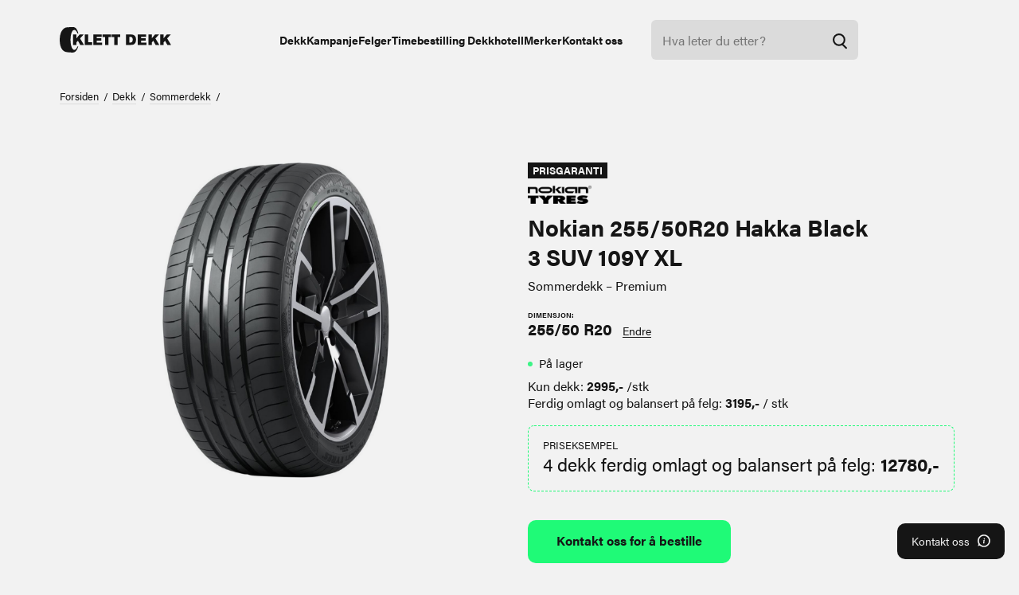

--- FILE ---
content_type: text/html; charset=utf-8
request_url: https://klettdekk.no/nokian-25550r20-hakka-black-3-suv-109y-xl
body_size: 17028
content:
<!DOCTYPE html><html lang="nb" dir="ltr" class="html-product-details-page"><head><title>Nokian 255/50R20 Hakka Black 3 SUV 109Y XL- Klett Dekk AS</title><meta charset="UTF-8"><meta name="description" content="buy Nokian 255/50R20 Hakka Black 3 SUV 109Y XL online"><meta name="keywords" content="Nokian 255/50R20 Hakka Black 3 SUV 109Y XL,buy Nokian 255/50R20 Hakka Black 3 SUV 109Y XL,Nokian 255/50R20 Hakka Black 3 SUV 109Y XL prices,Nokian 255/50R20 Hakka Black 3 SUV 109Y XL online"><meta name="generator" content="nopCommerce"><meta name="viewport" content="width=device-width, initial-scale=1"><meta property="og:type" content="product"><meta property="og:title" content="Nokian 255/50R20 Hakka Black 3 SUV 109Y XL"><meta property="og:description" content="buy Nokian 255/50R20 Hakka Black 3 SUV 109Y XL online"><meta property="og:image" content="https://klettdekk.no/images/thumbs/0000185_nokian-hakka-black-3_1200.jpeg"><meta property="og:image:url" content="https://klettdekk.no/images/thumbs/0000185_nokian-hakka-black-3_1200.jpeg"><meta property="og:url" content="https://klettdekk.no/nokian-25550r20-hakka-black-3-suv-109y-xl"><meta property="og:site_name" content="Klett Dekk AS"><meta property="twitter:card" content="summary"><meta property="twitter:site" content="Klett Dekk AS"><meta property="twitter:title" content="Nokian 255/50R20 Hakka Black 3 SUV 109Y XL"><meta property="twitter:description" content="buy Nokian 255/50R20 Hakka Black 3 SUV 109Y XL online"><meta property="twitter:image" content="https://klettdekk.no/images/thumbs/0000185_nokian-hakka-black-3_1200.jpeg"><meta property="twitter:url" content="https://klettdekk.no/nokian-25550r20-hakka-black-3-suv-109y-xl"><link rel="stylesheet" href="/css/o01iqyzykr-hxtygzd510g.styles.css?v=PYUPzE6CTV5xGJETrWFp0lV2bek"><link rel="stylesheet" href="https://use.typekit.net/xaf2nuw.css"><link rel="canonical" href="https://klettdekk.no/nokian-25550r20-hakka-black-3-suv-109y-xl"><link rel="apple-touch-icon" sizes="180x180" href="/apple-touch-icon.png"><link rel="icon" type="image/png" sizes="32x32" href="/favicon-32x32.png"><link rel="icon" type="image/png" sizes="16x16" href="/favicon-16x16.png"><link rel="manifest" href="/site.webmanifest"><link rel="mask-icon" href="/safari-pinned-tab.svg" color="#000000"><meta name="msapplication-TileColor" content="#000000"><meta name="theme-color" content="#000000"><body><noscript><iframe src="https://www.googletagmanager.com/ns.html?id=GTM-NN22VG7" height="0" width="0" style="display:none;visibility:hidden"></iframe></noscript><input name="__RequestVerificationToken" type="hidden" value="CfDJ8NdT5BvELtBNiXroTJ_Ix6BR7f4jEag1rcVuh1Fe8fimx-CJNXWIbKXClkiJMboGULEFQuD2sTTao0kzjXd3wmv7C3l5l0dN09GIXowEtzEjGTskSDKGvzyMFsbwJSZw67tYHgQx0FfiGm1ubhF8MO8"><div class="ajax-loading-block-window" style="display:none"></div><div id="dialog-notifications-success" title="Varsling" style="display:none"></div><div id="dialog-notifications-error" title="Feil" style="display:none"></div><div id="dialog-notifications-warning" title="Advarsel" style="display:none"></div><div id="bar-notification" class="bar-notification-container" data-close="Lukk"></div><!--[if lte IE 8]><div style="clear:both;height:59px;text-align:center;position:relative"><a href="http://www.microsoft.com/windows/internet-explorer/default.aspx" target="_blank"> <img src="/Themes/Custom/Content/images/ie_warning.jpg" height="42" width="820" alt="You are using an outdated browser. For a faster, safer browsing experience, upgrade for free today."> </a></div><![endif]--><div class="master-wrapper-page"><header class="header" id="header-top"><div class="header-upper"><div class="header-logo"><a href="/"> <svg width="642" height="146" viewBox="0 0 642 146" fill="none" xmlns="http://www.w3.org/2000/svg"><path d="M139.58 102.24H118.25L105.01 78.25L96.17 88.04V102.23H77.12V42.22H96.17V64.92L114.93 42.22H138.17L117.25 65.01L139.58 102.24Z" fill="#151515" /><path d="M187.01 102.24H144.84V42.14H163.81V87.09H187.01V102.24Z" fill="#151515" /><path d="M244.03 102.24H193.98V42.23H241.5V55.39H213.03V64.35H239.63V77.34H213.03V89.25H244.03V102.24Z" fill="#151515" /><path d="M296.02 57H280.79V102.24H261.86V57H246.63V42.14H296.02V57Z" fill="#151515" /><path d="M348.72 57H333.49V102.24H314.56V57H299.33V42.14H348.72V57Z" fill="#151515" /><path d="M439.8 71.99C439.8 78.82 438.5 84.68 435.9 89.55C432.99 95.06 428.68 98.75 422.95 100.63C419.71 101.71 414.36 102.25 406.89 102.25H381.9V42.24H402.32C410.23 42.24 415.88 42.56 419.25 43.19C424.15 44.13 428.21 46.11 431.45 49.13C437.01 54.33 439.79 61.95 439.79 72L439.8 71.99ZM420.67 72.24C420.67 69.06 420.16 66.11 419.13 63.4C417.99 60.38 416.31 58.35 414.07 57.3C412.63 56.61 410.64 56.26 408.09 56.26H400.95V88.47H408.17C411.55 88.47 414.2 87.54 416.14 85.69C419.15 82.81 420.66 78.33 420.66 72.24H420.67Z" fill="#151515" /><path d="M499.6 102.24H449.55V42.23H497.07V55.39H468.6V64.35H495.2V77.34H468.6V89.25H499.6V102.24Z" fill="#151515" /><path d="M573.72 102.24H552.39L539.15 78.25L530.31 88.04V102.23H511.26V42.22H530.31V64.92L549.07 42.22H572.31L551.39 65.01L573.72 102.24Z" fill="#151515" /><path d="M641.44 102.24H620.11L606.87 78.25L598.03 88.04V102.23H578.98V42.22H598.03V64.92L616.79 42.22H640.03L619.11 65.01L641.44 102.24Z" fill="#151515" /><path d="M102.48 110.11C97.84 122.7 91.06 130.82 83.95 130.82C71.11 130.82 62.19 104.32 62.19 72.86C62.19 41.4 71.06 16.14 83.9 16.14C91.04 16.14 97.86 23.95 102.52 36.29H107.38C101.99 14.46 91.58 -0.209972 78.02 2.82363e-05C69.02 0.140028 52 0.680028 44.23 0.920028C17.54 1.74003 0 32.24 0 71.8C0 111.36 11.89 141.1 42.99 143.73C50.39 144.42 64.27 145.82 75.27 145.73C89.98 145.61 101 131.34 106.82 110.12H102.48V110.11Z" fill="#151515" /></svg> </a></div><div class="header-search-cover" onclick="toggleSearch()"></div><div class="header-search-overlay" onclick="toggleCustomerService()"></div><div class="header-menu" id="main-navigation"><div class="navigation"><ul class="top-menu"><li class="level0 has-children"><a href="#" class="menu-item toggle has-sub-nav" data-href="/dekk" data-menu-level="0"> Dekk <span class="arrow"> <svg version="1.1" id="Layer_1" xmlns="http://www.w3.org/2000/svg" xmlns:xlink="http://www.w3.org/1999/xlink" x="0px" y="0px" viewBox="0 0 200 175.5" style="enable-background:new 0 0 200 175.5" xml:space="preserve"><path class="st0" d="M100.2,172.8L0.9,0.7l198.7,0L100.2,172.8z" /></svg> </span> </a><ul class="sublist first-level" data-menu-level="0"><li class="sub-cat-name goback-level0"><a href="#" class="menu-item menu-goback" data-menu-level="0"> Dekk <span class="arrow"> <svg version="1.1" id="Layer_1" xmlns="http://www.w3.org/2000/svg" xmlns:xlink="http://www.w3.org/1999/xlink" x="0px" y="0px" viewBox="0 0 200 175.5" style="enable-background:new 0 0 200 175.5" xml:space="preserve"><path class="st0" d="M100.2,172.8L0.9,0.7l198.7,0L100.2,172.8z" /></svg> </span> </a><li class="level1"><a href="/sommerdekk" class="menu-item"> Sommerdekk<div class="icon"><svg version="1.1" id="Layer_1" xmlns="http://www.w3.org/2000/svg" xmlns:xlink="http://www.w3.org/1999/xlink" x="0px" y="0px" viewBox="0 0 500 402" style="enable-background:new 0 0 500 402" xml:space="preserve"><path class="st0" d="M59.6,175.8c0-6.9-5.4-12.6-12.2-12.6H13c-6.7,0-12.2,5.6-12.2,12.6c0,6.9,5.4,12.6,12.2,12.6h34.4
    C54.2,188.3,59.6,182.7,59.6,175.8L59.6,175.8z M169.4,62.3c6.7,0,12.2-5.6,12.2-12.6V14.3c0-6.9-5.4-12.6-12.2-12.6
    c-6.7,0-12.2,5.6-12.2,12.6v35.5C157.2,56.7,162.7,62.4,169.4,62.3L169.4,62.3z M74.6,95.6c2.4,2.4,5.5,3.7,8.6,3.7s6.2-1.2,8.6-3.7
    c4.7-4.9,4.7-12.8,0-17.7L67.4,52.7c-4.7-4.9-12.4-4.9-17.2,0c-4.7,4.9-4.7,12.8,0,17.7L74.6,95.6z M74.6,256l-24.3,25.1
    c-4.7,4.9-4.7,12.8,0,17.7c2.4,2.4,5.5,3.7,8.6,3.7s6.2-1.2,8.6-3.7l24.3-25.1c4.7-4.9,4.7-12.8,0-17.7
    C87,251.1,79.3,251.1,74.6,256z M255.6,99.2c3.1,0,6.2-1.2,8.6-3.7l24.3-25.1c4.7-4.9,4.7-12.8,0-17.7c-4.7-4.9-12.4-4.9-17.2,0
    L247,77.9c-4.7,4.9-4.7,12.8,0,17.7C249.4,98,252.5,99.3,255.6,99.2L255.6,99.2z M138.6,237.6c-21.9-11.6-37-35.2-37-62.3
    c0-38.6,30.4-70,67.8-70c18.7,0,35.7,7.9,47.9,20.6c6.7-5.1,13.8-9.5,21.3-13.2c-16.9-19.9-41.6-32.5-69.2-32.5
    c-50.8,0-92.1,42.7-92.1,95.1c0,34.1,17.5,64.1,43.7,80.9C126.1,249.2,132,243,138.6,237.6L138.6,237.6z M412.1,222.3
    c-3.4,0-6.8,0.2-10.1,0.6c-7.1-53.4-51.6-94.7-105.3-94.7c-58.6,0-106.3,49.2-106.3,109.8c0,2.1,0.1,4.2,0.2,6.4
    c-35.7,6.4-62.9,38.6-62.9,77.3c0,43.2,34.1,78.4,75.9,78.4h208.5c47.4,0,86-39.9,86-88.9C498.2,262.2,459.6,222.3,412.1,222.3
    L412.1,222.3z M412.1,374.9H203.7c-28.4,0-51.6-23.9-51.6-53.3c0-29.4,23-53.2,51.3-53.3l15.5,0.3l-2.7-15.1
    c-0.9-5.2-1.4-10.4-1.4-15.5c0-46.7,36.8-84.7,82-84.7s81.8,37.8,82,84.4v17.3l15.6-4.9c5.8-1.8,11.8-2.7,17.8-2.7
    c34,0,61.8,28.6,61.8,63.8C473.9,346.3,446.2,374.9,412.1,374.9L412.1,374.9z" /></svg></div></a><li class="level1"><a href="/vinterdekk-piggfri" class="menu-item"> Vinterdekk piggfri<div class="icon"><svg version="1.1" id="Layer_1" xmlns="http://www.w3.org/2000/svg" xmlns:xlink="http://www.w3.org/1999/xlink" x="0px" y="0px" viewBox="0 0 500 527.1" style="enable-background:new 0 0 500 527.1" xml:space="preserve"><path class="st0" d="M382.7,131.6c-4.5,0-9,0.3-13.5,0.9C359.6,59.1,300,2.5,228.2,2.5c-78.5,0-142.4,67.6-142.4,150.6
        c0,2.9,0.1,5.8,0.2,8.7c-47.8,8.8-84.3,53-84.3,106c0,59.3,45.6,107.6,101.7,107.6V341c-38.1,0-69.1-32.8-69.1-73.1
        c0-40.3,30.8-72.8,68.6-73.1l20.9,0.3l-3.6-20.7c-1.3-7.1-1.9-14.3-1.9-21.3c0-64,49.2-116.1,109.7-116.1s109.4,51.7,109.7,115.4
        v24.1l21-6.7c7.8-2.5,15.8-3.7,23.8-3.7c45.5,0,82.6,39.2,82.6,87.4c0,27.3-11.9,52.7-32.1,69.2c6.7,8.4,10.9,19,11.4,30.6
        l1.3,2.2c32.6-22.6,52-60.8,52-102C497.9,186.4,446.2,131.6,382.7,131.6L382.7,131.6z" /><path class="st0" d="M395.7,338.8h-57.6l28.8-52.7c4.5-8.3,1.8-18.8-6-23.6c-7.8-4.8-17.8-1.9-22.3,6.4l-28.8,52.8L281,268.9
        c-4.5-8.3-14.5-11.1-22.3-6.3c-7.8,4.8-10.5,15.3-6,23.6l28.8,52.7H224c-9,0-16.3,7.8-16.3,17.3c0,9.6,7.3,17.3,16.3,17.3h57.6
        l-28.8,52.7c-4.5,8.3-1.8,18.8,6,23.6c2.6,1.6,5.4,2.3,8.1,2.3c5.6,0,11.2-3.1,14.2-8.6l28.8-52.8l28.8,52.7
        c3,5.5,8.5,8.6,14.2,8.6c2.8,0,5.6-0.7,8.2-2.3c7.8-4.8,10.5-15.3,6-23.6l-28.8-52.7h57.6c9,0,16.3-7.8,16.3-17.3
        C412.1,346.7,404.8,338.9,395.7,338.8L395.7,338.8z" /><path class="st0" d="M179.1,473.7l20.9-22.1c6.4-6.8,6.4-17.7,0-24.5c-6.4-6.7-16.7-6.7-23.1,0L156,449.2l-20.9-22.1
        c-6.4-6.7-16.7-6.7-23.1,0c-6.4,6.7-6.4,17.7,0,24.5l20.9,22.1l-20.9,22.1c-6.4,6.7-6.4,17.7,0,24.5c3.2,3.4,7.4,5.1,11.6,5.1
        c4.2,0,8.4-1.7,11.6-5.1l20.9-22.1l20.9,22.1c3.2,3.4,7.4,5.1,11.6,5.1c4.2,0,8.4-1.7,11.6-5.1c6.4-6.8,6.4-17.7,0-24.5
        L179.1,473.7z" /></svg></div></a><li class="level1"><a href="/vinterdekk-pigg" class="menu-item"> Vinterdekk pigg<div class="icon"><svg version="1.1" id="Layer_1" xmlns="http://www.w3.org/2000/svg" xmlns:xlink="http://www.w3.org/1999/xlink" x="0px" y="0px" viewBox="0 0 500 527.1" style="enable-background:new 0 0 500 527.1" xml:space="preserve"><path class="st0" d="M382.7,131.6c-4.5,0-9,0.3-13.5,0.9C359.6,59.1,300,2.5,228.2,2.5c-78.5,0-142.4,67.6-142.4,150.6
        c0,2.9,0.1,5.8,0.2,8.7c-47.8,8.8-84.3,53-84.3,106c0,59.3,45.6,107.6,101.7,107.6V341c-38.1,0-69.1-32.8-69.1-73.1
        c0-40.3,30.8-72.8,68.6-73.1l20.9,0.3l-3.6-20.7c-1.3-7.1-1.9-14.3-1.9-21.3c0-64,49.2-116.1,109.7-116.1s109.4,51.7,109.7,115.4
        v24.1l21-6.7c7.8-2.5,15.8-3.7,23.8-3.7c45.5,0,82.6,39.2,82.6,87.4c0,27.3-11.9,52.7-32.1,69.2c6.7,8.4,10.9,19,11.4,30.6
        l1.3,2.2c32.6-22.6,52-60.8,52-102C497.9,186.4,446.2,131.6,382.7,131.6L382.7,131.6z" /><path class="st0" d="M395.7,338.8h-57.6l28.8-52.7c4.5-8.3,1.8-18.8-6-23.6c-7.8-4.8-17.8-1.9-22.3,6.4l-28.8,52.8L281,268.9
        c-4.5-8.3-14.5-11.1-22.3-6.3c-7.8,4.8-10.5,15.3-6,23.6l28.8,52.7H224c-9,0-16.3,7.8-16.3,17.3c0,9.6,7.3,17.3,16.3,17.3h57.6
        l-28.8,52.7c-4.5,8.3-1.8,18.8,6,23.6c2.6,1.6,5.4,2.3,8.1,2.3c5.6,0,11.2-3.1,14.2-8.6l28.8-52.8l28.8,52.7
        c3,5.5,8.5,8.6,14.2,8.6c2.8,0,5.6-0.7,8.2-2.3c7.8-4.8,10.5-15.3,6-23.6l-28.8-52.7h57.6c9,0,16.3-7.8,16.3-17.3
        C412.1,346.7,404.8,338.9,395.7,338.8L395.7,338.8z" /><path class="st0" d="M179.1,473.7l20.9-22.1c6.4-6.8,6.4-17.7,0-24.5c-6.4-6.7-16.7-6.7-23.1,0L156,449.2l-20.9-22.1
        c-6.4-6.7-16.7-6.7-23.1,0c-6.4,6.7-6.4,17.7,0,24.5l20.9,22.1l-20.9,22.1c-6.4,6.7-6.4,17.7,0,24.5c3.2,3.4,7.4,5.1,11.6,5.1
        c4.2,0,8.4-1.7,11.6-5.1l20.9-22.1l20.9,22.1c3.2,3.4,7.4,5.1,11.6,5.1c4.2,0,8.4-1.7,11.6-5.1c6.4-6.8,6.4-17.7,0-24.5
        L179.1,473.7z" /></svg></div></a><li class="all-products goback-level0"><a class="btn border" href="/dekk">Se alt innen dekk</a> <a class="imitate-a" href="/dekk">Se alt innen dekk</a></ul><li class="level0"><a href="/kampanje" class="menu-item"> Kampanje <span class="arrow"> <svg version="1.1" id="Layer_1" xmlns="http://www.w3.org/2000/svg" xmlns:xlink="http://www.w3.org/1999/xlink" x="0px" y="0px" viewBox="0 0 200 175.5" style="enable-background:new 0 0 200 175.5" xml:space="preserve"><path class="st0" d="M100.2,172.8L0.9,0.7l198.7,0L100.2,172.8z" /></svg> </span> </a><li class="level0"><a href="/felger" class="menu-item"> Felger <span class="arrow"> <svg version="1.1" id="Layer_1" xmlns="http://www.w3.org/2000/svg" xmlns:xlink="http://www.w3.org/1999/xlink" x="0px" y="0px" viewBox="0 0 200 175.5" style="enable-background:new 0 0 200 175.5" xml:space="preserve"><path class="st0" d="M100.2,172.8L0.9,0.7l198.7,0L100.2,172.8z" /></svg> </span> </a><li class="level0"><a class="menu-item" href="/bestill-dekkhotell"> Timebestilling Dekkhotell </a><li class="level0"><a class="menu-item" href="/manufacturer/all"> Merker </a><li class="level0"><a class="menu-item" href="/contactus"> Kontakt oss </a><li class="level0 admin"></ul></div></div><div class="header-search" id="search-form-container"><div class="search-form"><form method="get" id="small-search-box-form" action="/search"><input type="text" class="search-box-text" id="small-searchterms" autocomplete="off" name="q" placeholder="Hva leter du etter?" aria-label="Search store"> <input type="hidden" class="instantSearchResourceElement" data-highlightfirstfoundelement="false" data-minkeywordlength="3" data-defaultproductsortoption="0" data-instantsearchurl="/instantSearchFor" data-searchpageurl="/search" data-searchinproductdescriptions="true" data-numberofvisibleproducts="5" data-noresultsresourcetext=" No data found."> <button type="submit" class="button-1 search-box-button">Søk</button></form><div class="icon"><svg width="17" height="19" viewBox="0 0 17 19" fill="none" xmlns="http://www.w3.org/2000/svg"><circle class="st0" cx="7.5" cy="7.5" r="6.5" /><line class="st0" x1="11.4136" y1="12.9596" x2="15.9595" y2="17.253" /></svg></div><div class="header-search-close" onclick="toggleSearch()"><svg version="1.1" id="Layer_1" xmlns="http://www.w3.org/2000/svg" xmlns:xlink="http://www.w3.org/1999/xlink" x="0px" y="0px" viewBox="0 0 24.8 24.8" style="enable-background:new 0 0 24.8 24.8" xml:space="preserve"><line class="st0" x1="0" y1="0" x2="24.8" y2="24.8" /><line class="st0" x1="24.8" y1="0" x2="0" y2="24.8" /></svg></div></div><div class="search-result" id="clerk-search-results"></div></div><div class="header-icons-flex"><div class="header-nav-icon" onclick="toggleNav()"><div class="icon"><span></span> <span></span> <span></span></div></div><div class="header-search-icon" onclick="toggleSearch()"><div class="icon"><svg width="17" height="19" viewBox="0 0 17 19" fill="none" xmlns="http://www.w3.org/2000/svg"><circle class="st0" cx="7.5" cy="7.5" r="6.5" /><line class="st0" x1="11.4136" y1="12.9596" x2="15.9595" y2="17.253" /></svg></div></div></div></div><div class="header-menu-overlay" onclick="toggleNav()"></div></header><div class="customer-service-overlay" onclick="toggleCustomerService()"></div><div id="customer-service"><a href="/butikken"> <span class="icon store"> <svg version="1.1" id="Layer_1" xmlns="http://www.w3.org/2000/svg" xmlns:xlink="http://www.w3.org/1999/xlink" x="0px" y="0px" viewBox="0 0 242 200" style="enable-background:new 0 0 242 200" xml:space="preserve"><path id="Path_360" class="st0" d="M216.31305,87.59875C224.8367,82.13789,229.99475,72.71407,230,62.59097
	c0.00044-0.55838-0.14572-1.10714-0.42317-1.59157l-25.40948-44.45229c-1.78806-3.13237-5.11867-5.0644-8.7254-5.06177H45.95366
	c-3.60674-0.00263-6.93734,1.9294-8.72539,5.06177L11.81876,60.9994c-0.27744,0.48443-0.42316,1.03318-0.42316,1.59157
	c0.00525,10.1231,5.16329,19.54692,13.68695,25.00778L25.03223,189h191.3237L216.31305,87.59875z M25.09699,87.59875
	c4.86397,2.89738,10.38041,4.52002,16.03864,4.71781c11.2088-0.00787,21.46231-6.31244,26.52802-16.31126
	c7.39857,14.65099,25.27296,20.53065,39.92396,13.13207c5.66785-2.86194,10.27014-7.46422,13.13207-13.13207
	c7.39857,14.65099,25.27296,20.53065,39.92397,13.13207c5.66785-2.86194,10.27013-7.46422,13.13206-13.13207
	c5.06439,10.00014,15.31879,16.30514,26.52802,16.31126c5.66173-0.17504,11.18385-1.79943,16.03864-4.71781" /></svg> </span> <span class="text">Butikken</span> </a> <a href="/login"> <span class="icon user"> <svg width="19" height="23" viewBox="0 0 19 23" fill="none" xmlns="http://www.w3.org/2000/svg"><path class="st1" d="M9.45805 9.28781C11.4863 9.28781 13.1305 7.55176 13.1305 5.41023C13.1305 3.26871 11.4863 1.53265 9.45805 1.53265C7.42984 1.53265 5.78564 3.26871 5.78564 5.41023C5.78564 7.55176 7.42984 9.28781 9.45805 9.28781Z" /><path class="st1" d="M1.50439 21.4319V16.9783C1.50439 14.6063 3.32378 12.6853 5.57027 12.6853H9.49994H13.4296C15.6761 12.6853 17.4955 14.6063 17.4955 16.9783V21.4425" /></svg> </span> <span class="text">Logg inn</span> </a> <a href="/retur"> <span class="icon returns"> <svg version="1.1" id="Layer_1" xmlns="http://www.w3.org/2000/svg" xmlns:xlink="http://www.w3.org/1999/xlink" x="0px" y="0px" viewBox="0 0 236 200" style="enable-background:new 0 0 236 200" xml:space="preserve"><path id="Path_175" class="st0" d="M98.7518,191.45781c-50.33587-9.98492-83.04683-58.88493-73.0619-109.22012
	C35.67483,31.90182,84.57485-0.80913,134.91072,9.1758s83.04681,58.88495,73.06189,109.22012
	c-1.42072,7.16137-3.68039,14.13019-6.73227,20.76205c-0.24756,0.56389-0.47311,1.07001-0.73856,1.60501" /><path id="Path_176" class="st0" d="M183.16751,110.57921l15.92499,34.16606L233,128.27838" /><path id="Path_177" class="st1" d="M179.19511,169.22321c-15.31435,13.81386-34.77396,22.1649-55.33659,23.74515" /><path id="Path_178" class="st0" d="M161.44492,72.60545v48.66621l-43.24189,19.18179l-45.9513-19.18179v-48.6497" /><path id="Path_179" class="st0" d="M72.25172,72.60545l45.9513,18.91635l43.24189-18.91635" /><path class="st0" d="M118.20246,91.52679v48.91454" /><path id="Path_180" class="st0" d="M161.44492,72.60562l-44.59935-14.86599L72.24622,72.60562" /></svg> </span> <span class="text">Retur</span> </a> <a href="/betaling"> <span class="icon payment"> <svg version="1.1" id="Layer_1" xmlns="http://www.w3.org/2000/svg" xmlns:xlink="http://www.w3.org/1999/xlink" x="0px" y="0px" viewBox="0 0 216 200" style="enable-background:new 0 0 216 200" xml:space="preserve"><path id="Path_202" class="st0" d="M60.84366,92.48479l51.59929,49.88492l97.60094-121.9868" /><path class="st0" d="M197.30423,70.73284c2.94719,9.0858,4.53989,18.78181,4.53989,28.84981
	c0,51.59298-41.82437,93.41735-93.41734,93.41735s-93.41735-41.82437-93.41735-93.41735S56.83379,6.1653,108.42677,6.1653
	c25.30559,0,48.26109,10.06193,65.08397,26.40325" /></svg> </span> <span class="text">Betaling</span> </a> <a href="/levering"> <span class="icon delivery"> <svg version="1.1" id="Layer_1" xmlns="http://www.w3.org/2000/svg" xmlns:xlink="http://www.w3.org/1999/xlink" x="0px" y="0px" viewBox="0 0 291.3475 200" style="enable-background:new 0 0 291.3475 200" xml:space="preserve"><path class="st0" d="M121.61292,160.63281l72.80048,30.19862V71.87853L98.81644,41.14965l95.59696,30.72888l89.97707-30.72888
	v109.79031l-89.98427,39.95038l-72.80048-30.19862" /><path class="st0" d="M98.80925,41.1791L191.61447,8.5205l92.80524,32.65859" /><path class="st0" d="M144.46808,55.85117l89.76344-32.32722" /><path class="st0" d="M194.4062,71.90797v118.95296" /><path class="st1" d="M110.76361,74.6552H58.85888" /><path class="st1" d="M101.30624,103.01987H8.75126" /><path class="st1" d="M120.69968,131.38432H58.85888" /><path class="st1" d="M30.49423,131.38432h-9.45731" /></svg> </span> <span class="text">Levering</span> </a> <a href="/hente-i-butikk"> <span class="icon pickup"> <svg version="1.1" id="Layer_1" xmlns="http://www.w3.org/2000/svg" xmlns:xlink="http://www.w3.org/1999/xlink" x="0px" y="0px" viewBox="0 0 291.3475 206.89647" style="enable-background:new 0 0 291.3475 206.89647" xml:space="preserve"><path id="Path_360" class="st0" d="M270.36606,74.8777c7.41644-4.74777,11.90698-12.94331,11.91705-21.74947
	c-0.00092-0.4843-0.12726-0.9599-0.36758-1.38011L259.80627,13.0569c-1.55957-2.71994-4.45436-4.39896-7.58995-4.40217H122.1333
	c-3.13558,0.0032-6.03038,1.68223-7.58993,4.40217L92.4341,51.74812c-0.24032,0.42021-0.36665,0.89581-0.36757,1.38011
	c0.00824,8.8048,4.49601,16.99987,11.90971,21.74947v98.86914c-0.53831,7.29103,4.93591,13.63725,12.22692,14.17557
	c0.57585,0.04257,1.15398,0.04715,1.73029,0.01419h136.49564c8.0843,0.74155,15.23936-5.21101,15.98091-13.29532
	c0.09659-1.0519,0.07919-2.11067-0.05127-3.15892L270.36606,74.8777z M103.9767,74.8777
	c4.2328,2.52128,9.03367,3.93206,13.95721,4.10234c9.75462-0.00732,18.67752-5.49481,23.08427-14.19707
	c6.44006,12.74693,21.99481,17.85953,34.74174,11.41946c4.92813-2.48969,8.92976-6.49133,11.41946-11.41946
	c6.44006,12.74693,21.99483,17.85953,34.74174,11.41946c4.92813-2.48969,8.92976-6.49133,11.41946-11.41946
	c4.40674,8.70226,13.32964,14.18975,23.08426,14.19707c4.92676-0.15105,9.73221-1.56367,13.95721-4.10234" /><g><path id="Path_888" class="st1" d="M66.16238,99.87458c-6.59895-0.29504-11.89871-5.54615-12.2546-12.14211
		c-0.2421-6.94606,5.19254-12.77321,12.1386-13.0153c6.94605-0.2421,12.77321,5.19254,13.0153,12.1386
		c0.24211,6.94605-5.19253,12.77321-12.1386,13.0153C66.66961,99.87991,66.41592,99.88107,66.16238,99.87458" /><path id="Path_889" class="st1" d="M54.11777,135.23587c-1.05518,1.56711-2.87106,2.44644-4.75484,2.30247
		c-6.57729-0.06752-13.15457,0-19.73186,0c-2.60567,0.09819-4.84463-1.83305-5.12983-4.42494
		c-0.35459-2.7751,1.59921-5.31538,4.37236-5.68478c5.05484-0.57001,10.10967-1.05752,15.1795-1.49993
		c1.49374-0.01785,2.87103-0.81021,3.63738-2.09248c2.9999-4.70989,6.33729-9.21722,9.31469-13.94199
		c4.10689-5.99948,11.99155-8.08076,18.52439-4.88979c4.18968,1.70077,6.86256,5.8466,6.68228,10.36469
		c-0.0825,6.57728,0,13.15456,0,19.73183v18.43434c0,14.88702-0.06,29.77403,0.0525,44.66106
		c0.35409,2.98566-1.4764,5.79761-4.34986,6.68233h-2.53491c-2.15909-0.56474-3.80692-2.31151-4.24487-4.49989
		c-0.38248-2.35489-0.54748-4.74731-0.80997-7.12476c-0.39749-3.58485-0.80997-7.16971-1.19246-10.75468
		c-0.38249-3.58498-0.74998-7.01225-1.09496-10.49962c-0.2325-2.12245-0.50999-4.24481-0.80247-6.74973
		c-1.63005,3.86501-2.73485,7.93106-3.2849,12.0896c-0.29999,4.22238-0.90747,8.42967-1.38745,12.63707
		c-0.34499,3.08992-0.80247,6.16484-1.01997,9.26221c-0.06522,2.64189-1.8391,4.93521-4.37986,5.66235h-2.53492
		c-2.8961-0.96597-4.70953-3.83995-4.33486-6.86978c0.105-9.0672-0.075-18.1344,0.105-27.19417
		c0.2542-2.3685,0.77498-4.70062,1.55245-6.95229c1.16246-4.55986,2.36992-9.10474,3.58488-13.7621l0,0l1.22246-4.25981
		l-0.93747-12.62964c-0.66748,0.795-1.23746,1.39499-1.70994,2.06239" /><path class="st1" d="M38.06838,140.72566v3.69746c0,0.87814-0.71191,1.58994-1.59,1.58994H9.92928c0,0,0,0-0.00013,0
		c-0.87808,0-1.58987-0.71179-1.58987-1.58994l-0.00019-28.29654c0,0,0,0,0-0.00012c0-0.87808,0.71192-1.58987,1.58993-1.58987
		h10.05721v9.54715h6.43481v-9.54715h10.05721c0,0,0,0,0.00013,0c0.87808,0,1.58987,0.71191,1.58987,1.59l-0.00013,7.26723
		c2.24996-0.22504,4.41737-0.43499,6.43481-0.62246v-6.64477c-0.00415-4.43037-3.59451-8.02072-8.02481-8.02481H9.92903
		c-4.43031,0.00409-8.02066,3.59444-8.02475,8.02481l0.00019,28.29654v0.00729c0.00415,4.4303,3.5945,8.02066,8.02481,8.02481
		h26.54911c4.43031-0.00415,8.02066-3.59451,8.02475-8.02481v-3.70476H38.06838z" /></g></svg> </span> <span class="text">Hente i butikk</span> </a> <a href="/wishlist"> <span class="icon wishlist"> <svg version="1.1" id="Layer_1" xmlns="http://www.w3.org/2000/svg" xmlns:xlink="http://www.w3.org/1999/xlink" x="0px" y="0px" viewBox="0 0 234 200" style="enable-background:new 0 0 234 200" xml:space="preserve"><path id="Path_91" class="st0" d="M222.81152,48.13073C204.08734-3.013,148.03526-0.98791,117.10029,31.20878
	C83.91737-2.64402,30.12162-3.013,11.39744,48.13073c-20.32896,65.65457,96.52984,139.13507,105.70285,144.42105
	C126.28168,187.25742,242.23019,113.8712,222.81152,48.13073z" /></svg> </span> <span class="text">Ønskeliste</span> </a></div><div class="flying-contact"><div class="contact"><a href="/contactus"><div class="text">Kontakt oss</div><div class="icon"><svg version="1.1" id="Layer_1" xmlns="http://www.w3.org/2000/svg" xmlns:xlink="http://www.w3.org/1999/xlink" x="0px" y="0px" viewBox="0 0 193 200" style="enable-background:new 0 0 193 200" xml:space="preserve"><path class="st0" d="M95.6,1.4C43.2,1.4,0.5,45.5,0.5,99.9c0,17.8,4.6,34.5,12.6,48.9L5.6,181l28.1-6.5
	c16.7,14.8,38.3,23.8,61.9,23.8c52.4,0,95.1-44.2,95.1-98.5S148,1.4,95.6,1.4z M95.6,178c-41.2,0-74.8-35.1-74.8-78.1
	c0-43.1,33.5-78.1,74.8-78.1c41.2,0,74.7,35.1,74.7,78.1C170.4,142.9,136.8,178,95.6,178z" /><circle id="Ellipse_15" class="st0" cx="101.5" cy="68.2" r="9.7" /><path id="Path_143" class="st1" d="M110.3,126.8c-0.4-0.4-1-0.4-1.4,0c0,0-0.1,0.1-0.1,0.1c-1.7,2.9-4.4,5.2-7.5,6.5
	c-1,0.3-2.1-0.4-2.4-1.4c-0.1-0.3-0.1-0.6,0-0.9l8.8-44.4c0.1-0.5-0.2-1.1-0.8-1.2c-0.1,0-0.2,0-0.3,0l-23.8,2.5
	c-0.5,0-0.8,0.4-0.9,0.8l-0.3,2.1c-0.1,0.5,0.3,1,0.8,1.1c0,0,0.1,0,0.1,0h5.2c1.6,0,3,1.3,3,3c0,0.2,0,0.4-0.1,0.5l-6.9,36
	c-3.5,18.4,18.2,11,28-1.9c0.3-0.4,0.3-0.9-0.1-1.3L110.3,126.8z" /></svg></div></a></div></div><div class="master-wrapper-content"><div id="product-ribbon-info" data-productid="4574" data-productboxselector=".product-item, .item-holder" data-productboxpicturecontainerselector=".picture" data-productpagepicturesparentcontainerselector=".product-essential" data-productpagebugpicturecontainerselector=".custom-ribbons" data-retrieveproductribbonsurl="/RetrieveProductRibbons"></div><div class="master-column-wrapper"><div class="breadcrumb"><ul class="site-width" itemscope itemtype="http://schema.org/BreadcrumbList"><li><span> <a href="/"> <span>Forsiden</span> </a> </span> <span class="delimiter">/</span><li itemprop="itemListElement" itemscope itemtype="http://schema.org/ListItem"><a href="/dekk" itemprop="item"> <span itemprop="name">Dekk</span> </a> <span class="delimiter">/</span><meta itemprop="position" content="1"><li itemprop="itemListElement" itemscope itemtype="http://schema.org/ListItem"><a href="/sommerdekk" itemprop="item"> <span itemprop="name">Sommerdekk</span> </a> <span class="delimiter">/</span><meta itemprop="position" content="2"></ul></div><div class="center-1"><div class="page product-details-page"><div class="page-body"><form method="post" id="product-details-form"><div itemscope itemtype="http://schema.org/Product"><meta itemprop="name" content="Nokian 255/50R20 Hakka Black 3 SUV 109Y XL"><meta itemprop="sku" content="102623"><meta itemprop="gtin"><meta itemprop="mpn" content="Hakka Black 3"><meta itemprop="description"><meta itemprop="image" content="https://klettdekk.no/images/thumbs/0000185_nokian-hakka-black-3_1200.jpeg"><div itemprop="brand" itemtype="https://schema.org/Brand" itemscope><meta itemprop="name" content="Nokian Hakkapeliitta"></div><div itemprop="offers" itemscope itemtype="http://schema.org/Offer"><meta itemprop="url" content="https://klettdekk.no/nokian-25550r20-hakka-black-3-suv-109y-xl"><meta itemprop="price" content="3195.00"><meta itemprop="priceCurrency" content="NOK"><meta itemprop="priceValidUntil"><meta itemprop="availability" content="http://schema.org/InStock"></div></div><div data-productid="4574"><div class="product-essential"><div class="gallery"><div class="picture-gallery"><div class="picture"><img alt="Bilde av Nokian 255/50R20 Hakka Black 3 SUV 109Y XL" src="https://klettdekk.no/images/thumbs/0000185_nokian-hakka-black-3_1200.jpeg" title="Bilde av Nokian 255/50R20 Hakka Black 3 SUV 109Y XL" id="main-product-img-4574"></div></div></div><div class="overview"><div class="loader"></div><div class="custom-ribbons"></div><div class="manufacturers"><div class="manufacturer value"><a href="/nokian"><div class="logo"><img src="https://klettdekk.no/images/thumbs/0000131_nokian-hakkapeliitta_420.png"></div><div class="name" itemprop="brand">Nokian Hakkapeliitta</div></a></div></div><div class="product-name"><h1>Nokian 255/50R20 Hakka Black 3 SUV 109Y XL</h1></div><div class="dimension"><div class="season-and-category">Sommerdekk – Premium</div><div class="dimension-heading">Dimensjon:</div><div class="chosen-dimension"><span> 255/50 R<text>20</text> </span> <a href="#relatedwheelsapp" class="scroll-to-btn">Endre</a></div></div><div class="custom-add-to-cart sub-product"><div class="availability"><div class="stock"><span class="label">Tilgjengelighet:</span> <span class="value" id="stock-availability-value-4574">P&#xE5; lager</span></div></div><div class="additional-details"><div class="sku"><span class="label">Varenummer:</span> <span class="value" id="sku-4574">102623</span></div></div><div class="custom-price"><div class="prices"><div class="product-price"><span id="price-value-4574" class="price-value-4574 price-value-kl"> Kun dekk: <b>2995,-</b> <span>/stk</span> </span></div></div><div class="incl-in-price"><span class="price"> Ferdig omlagt og balansert på felg: <b>3195,-</b> / stk </span></div><div class="price-example"><div class="price-example-header">Priseksempel</div><div class="price-example-text">4 dekk ferdig omlagt og balansert på felg: <span class="klett-price-total"><span id="klett-price-tot"></span></span></div></div></div><div class="add-to-cart"><div class="add-to-cart-panel"><label class="qty-label" for="addtocart_4574_EnteredQuantity">Antall:</label> <input value="4" id="product_enteredQuantity_4574" class="qty-input" type="text" aria-label="Enter a quantity" data-val="true" data-val-required="The Antall field is required." name="addtocart_4574.EnteredQuantity"> <button type="button" id="add-to-cart-button-4574" class="button-1 add-to-cart-button" data-productid="4574" onclick="return AjaxCart.addproducttocart_details(&#34;/addproducttocart/details/4574/1&#34;,&#34;#product-details-form&#34;),!1">Kj&#xF8;p</button></div></div><div class="add-to-cart-contact"><div class="add-to-cart-panel"><div class="button-1 cta" id="show-form">Kontakt oss for å bestille</div></div></div><div class="overview-buttons"><div class="add-to-wishlist"><button type="button" id="add-to-wishlist-button-4574" class="button-2 add-to-wishlist-button" data-productid="4574" onclick="return AjaxCart.addproducttocart_details(&#34;/addproducttocart/details/4574/2&#34;,&#34;#product-details-form&#34;),!1">Add to wishlist</button></div></div></div></div></div><div class="product-description"><div class="product-collateral"><div class="product-specs-box"><div class="title"><strong>Produktspesifikasjoner</strong></div><div class="table-wrapper"><table class="data-table"><thead><tr class="hidden-row"><th width="25%"><span>Attribute name</span><th><span>Attribute value</span><tbody><tr class="hidden"><input type="hidden" id="tire-dimention-type" value="mm"><tr class="odd"><td class="spec-name">Type dekk<td class="spec-value">Sommerdekk<tr class="even"><td class="spec-name">H&#xF8;yde<td class="spec-value">50<tr class="odd"><td class="spec-name">Diameter<td class="spec-value">20<tr class="even"><td class="spec-name">Bredde<td class="spec-value">255<tr class="odd"><td class="spec-name">Priskategori<td class="spec-value">Premium<tr class="even"><td class="spec-name">Dimensjon type<td class="spec-value">mm</table></div></div></div></div></div><input name="__RequestVerificationToken" type="hidden" value="CfDJ8NdT5BvELtBNiXroTJ_Ix6BR7f4jEag1rcVuh1Fe8fimx-CJNXWIbKXClkiJMboGULEFQuD2sTTao0kzjXd3wmv7C3l5l0dN09GIXowEtzEjGTskSDKGvzyMFsbwJSZw67tYHgQx0FfiGm1ubhF8MO8"></form><input id="relatedwheels-sku" type="hidden" value="102623"> <input id="relatedwheels-mpn" type="hidden" value="Hakka Black 3"><div id="relatedwheelsapp" v-cloak><div :class="{ active: popupActive}" class="wheel-popup-bg"></div><div :class="{ show: popupActive }" class="wheel-popup"><div class="wheel-popup-content"><div class="content first-run" :class="{ hide: !firstTimeRun }"><p>Beste metode å finne riktig dimensjon på er å sjekke dine dekk for å se hvilken dekkdimensjon som passer til bilen din (f.eks. 205/55 R16).<p><b>VIKTIG!</b> Sommer- og vinterdekk har ofte forskjellig dimensjon og informasjon i vognkortet kan avvike fra hva som faktisk står på bilen.</p><button v-on:click="confirmPopup" class="confirm btn cta">Ok, jeg forstår!</button></div><div class="content width" :class="{ show: widthSelecting }"><div class="tire-dimtype-selectors"><div class="form-container" id="formcontainer"><div class="form-element type-radio-custom"><input :class="{ selected: productsInInches === false }" type="radio" id="milli" name="formtype" :value="false" v-model="productsInInches"> <label for="milli"> Millimeter<div class="checkbox-check-svg"><svg version="1.1" id="icon-check-milli" xmlns="http://www.w3.org/2000/svg" xmlns:xlink="http://www.w3.org/1999/xlink" x="0px" y="0px" viewBox="0 0 286 200" style="enable-background:new 0 0 286 200" xml:space="preserve"><path class="st0" d="M143,20 a80,80 0 1,0 0,160 a80,80 0 1,0 0,-160z" stroke-dashoffset="502" stroke-dasharray="502">
						</path></svg></div></label></div><div class="form-element type-radio-custom"><input :class="{ selected: productsInInches === true }" type="radio" id="inches" name="formtype" :value="true" v-model="productsInInches"> <label for="inches"> Tommer<div class="checkbox-check-svg"><svg version="1.1" id="icon-check-inches" xmlns="http://www.w3.org/2000/svg" xmlns:xlink="http://www.w3.org/1999/xlink" x="0px" y="0px" viewBox="0 0 286 200" style="enable-background:new 0 0 286 200" xml:space="preserve"><path class="st0" d="M143,20 a80,80 0 1,0 0,160 a80,80 0 1,0 0,-160z" stroke-dashoffset="502" stroke-dasharray="502">
						</path></svg></div></label></div></div></div><div class="selectors"><text v-if="productsInInches"> <span class="active">1. Velg total Høyde</span><span>2. Velg bredde</span><span>3. Velg felgstørrelse</span> </text> <text v-else> <span class="active">1. Velg bredde</span><span>2. Velg profil</span><span>3. Velg felgstørrelse</span> </text></div><button v-for="item in widths" v-on:click="widthSelect(item)" class="width" :value="item">{{ item }} </button></div><div class="content height" :class="{ show: heightSelecting }"><div class="tire-dimtype-selectors"><div class="form-container" id="formcontainer"><div class="form-element type-radio-custom"><input :class="{ selected: productsInInches === false }" type="radio" id="milli" name="formtype" :value="false" v-model="productsInInches"> <label for="milli"> Millimeter<div class="checkbox-check-svg"><svg version="1.1" id="icon-check-milli" xmlns="http://www.w3.org/2000/svg" xmlns:xlink="http://www.w3.org/1999/xlink" x="0px" y="0px" viewBox="0 0 286 200" style="enable-background:new 0 0 286 200" xml:space="preserve"><path class="st0" d="M143,20 a80,80 0 1,0 0,160 a80,80 0 1,0 0,-160z" stroke-dashoffset="502" stroke-dasharray="502">
						</path></svg></div></label></div><div class="form-element type-radio-custom"><input :class="{ selected: productsInInches === true }" type="radio" id="inches" name="formtype" :value="true" v-model="productsInInches"> <label for="inches"> Tommer<div class="checkbox-check-svg"><svg version="1.1" id="icon-check-inches" xmlns="http://www.w3.org/2000/svg" xmlns:xlink="http://www.w3.org/1999/xlink" x="0px" y="0px" viewBox="0 0 286 200" style="enable-background:new 0 0 286 200" xml:space="preserve"><path class="st0" d="M143,20 a80,80 0 1,0 0,160 a80,80 0 1,0 0,-160z" stroke-dashoffset="502" stroke-dasharray="502">
						</path></svg></div></label></div></div></div><div class="selectors"><text v-if="productsInInches"> <span>1. Velg total Høyde</span><span class="active">2. Velg bredde</span><span>3. Velg felgstørrelse</span> </text> <text v-else> <span>1. Velg bredde</span><span class="active">2. Velg profil</span><span>3. Velg felgstørrelse</span> </text></div><button v-for="item in filteredHeights" v-on:click="heightSelect(item)" class="height" :value="item"> {{ item }} </button></div><div class="content diameter" :class="{ show: diameterSelecting }"><div class="tire-dimtype-selectors"><div class="form-container" id="formcontainer"><div class="form-element type-radio-custom"><input :class="{ selected: productsInInches === false }" type="radio" id="milli" name="formtype" :value="false" v-model="productsInInches"> <label for="milli"> Millimeter<div class="checkbox-check-svg"><svg version="1.1" id="icon-check-milli" xmlns="http://www.w3.org/2000/svg" xmlns:xlink="http://www.w3.org/1999/xlink" x="0px" y="0px" viewBox="0 0 286 200" style="enable-background:new 0 0 286 200" xml:space="preserve"><path class="st0" d="M143,20 a80,80 0 1,0 0,160 a80,80 0 1,0 0,-160z" stroke-dashoffset="502" stroke-dasharray="502">
						</path></svg></div></label></div><div class="form-element type-radio-custom"><input :class="{ selected: productsInInches === true }" type="radio" id="inches" name="formtype" :value="true" v-model="productsInInches"> <label for="inches"> Tommer<div class="checkbox-check-svg"><svg version="1.1" id="icon-check-inches" xmlns="http://www.w3.org/2000/svg" xmlns:xlink="http://www.w3.org/1999/xlink" x="0px" y="0px" viewBox="0 0 286 200" style="enable-background:new 0 0 286 200" xml:space="preserve"><path class="st0" d="M143,20 a80,80 0 1,0 0,160 a80,80 0 1,0 0,-160z" stroke-dashoffset="502" stroke-dasharray="502">
						</path></svg></div></label></div></div></div><div class="selectors"><text v-if="productsInInches"> <span>1. Velg total Høyde</span><span>2. Velg bredde</span><span class="active">3. Velg felgstørrelse</span> </text> <text v-else> <span>1. Velg bredde</span><span>2. Velg profil</span><span class="active">3. Velg felgstørrelse</span> </text></div><button v-for="item in filteredDiameters" v-on:click="diameterSelect(item)" class="diameter" :value="item">{{ item }} </button></div><div class="wheel"><div class="wheel-bg"><img alt="Wheel image" src="/Themes/Custom/Content/images/wheel.png"></div><svg version="1.1" id="Layer_1" xmlns="http://www.w3.org/2000/svg" xmlns:xlink="http://www.w3.org/1999/xlink" x="0px" y="0px" viewBox="0 0 556.1 160.8" style="enable-background:new 0 0 556.1 160.8" xml:space="preserve"><path id="SVGID_x5F_1_x5F_" class="st0" d="M538.8,313.3c0,144.3-117,261.3-261.3,261.3S16.1,457.7,16.1,313.3S133.1,52,277.5,52
                            S538.8,169,538.8,313.3z" /><use xlink:href="#SVGID_x5F_1_x5F_" fill="none" stroke="red" /><text style="fill:#fff;font-family:'nimbus-sans-extended';font-size:21px"><textPath v-if="!productsInInches" :class="{ highlight: widthSelecting}" class="width" xlink:href="#SVGID_x5F_1_x5F_" startOffset="68.5%"><tspan v-if="selectedWidth">{{ selectedWidth }}</tspan><tspan v-else>205</tspan></textPath><textPath v-else :class="{ highlight: widthSelecting}" class="width" xlink:href="#SVGID_x5F_1_x5F_" startOffset="68.5%"><tspan v-if="selectedWidth">{{ selectedWidth }}</tspan><tspan v-else>31</tspan></textPath><textPath v-if="!productsInInches" class="slash" xlink:href="#SVGID_x5F_1_x5F_" startOffset="72.1%">
							/
						</textPath><textPath v-else class="slash" xlink:href="#SVGID_x5F_1_x5F_" startOffset="70.5%">
							x
						</textPath><textPath v-if="!productsInInches" :class="{ highlight: heightSelecting}" class="height" xlink:href="#SVGID_x5F_1_x5F_" startOffset="73.3%"><tspan v-if="selectedHeight">{{ selectedHeight }}</tspan><tspan v-else>55</tspan></textPath><textPath v-else :class="{ highlight: heightSelecting}" class="height" xlink:href="#SVGID_x5F_1_x5F_" startOffset="71.7%"><tspan v-if="selectedHeight">{{ selectedHeight }}</tspan><tspan v-else>10.5</tspan></textPath><textPath class="R" xlink:href="#SVGID_x5F_1_x5F_" startOffset="76.2%">
							R
						</textPath><textPath v-if="selectedDiameter" :class="{ highlight: diameterSelecting}" class="diameter" xlink:href="#SVGID_x5F_1_x5F_" startOffset="77.8%">
							{{ selectedDiameter }}
						</textPath><textPath v-else :class="{ highlight: diameterSelecting}" xlink:href="#SVGID_x5F_1_x5F_" startOffset="77.8%">16
						</textPath></text></svg></div></div></div><div id="results" ref="targetResults"><div class="related-wheels-heading"><h3>Alle tilgjengelige dimensjoner</h3></div><div class="filters"><div class="available-filters"><div class="options"><div class="dimension-selectors"><div class="filter-header">Velg dimensjon</div><div class="option-wrapper" v-on:click="popupSelect('width')"><div class="select-option"><div class="dimension-name">Bredde</div><div class="dimension" id="width"><span v-if="selectedWidth">{{ selectedWidth }}</span> <span v-else class="blurred">205</span></div><div class="arrow"><svg version="1.1" id="Layer_1" xmlns="http://www.w3.org/2000/svg" xmlns:xlink="http://www.w3.org/1999/xlink" x="0px" y="0px" viewBox="0 0 200 116" style="enable-background:new 0 0 200 116" xml:space="preserve"><path d="M100,115.4L0.4,0.5l199,0L100,115.4z" /></svg></div></div></div><div class="option-wrapper" v-on:click="popupSelect('height')"><div class="select-option"><div class="dimension-name">Profil</div><div class="dimension" id="height"><span v-if="selectedHeight">{{ selectedHeight }}</span> <span v-else class="blurred">55</span></div><div class="arrow"><svg version="1.1" id="Layer_1" xmlns="http://www.w3.org/2000/svg" xmlns:xlink="http://www.w3.org/1999/xlink" x="0px" y="0px" viewBox="0 0 200 116" style="enable-background:new 0 0 200 116" xml:space="preserve"><path d="M100,115.4L0.4,0.5l199,0L100,115.4z" /></svg></div></div></div><div class="option-wrapper" v-on:click="popupSelect('diameter')"><div class="select-option"><div class="dimension-name">Tommer</div><div class="dimension" id="diameter"><span v-if="selectedDiameter">{{ selectedDiameter }}</span> <span v-else class="blurred">16</span></div><div class="arrow"><svg version="1.1" id="Layer_1" xmlns="http://www.w3.org/2000/svg" xmlns:xlink="http://www.w3.org/1999/xlink" x="0px" y="0px" viewBox="0 0 200 116" style="enable-background:new 0 0 200 116" xml:space="preserve"><path d="M100,115.4L0.4,0.5l199,0L100,115.4z" /></svg></div></div></div><div class="dimension-how imitate-a" v-on:click="popupSelect('width',true)">Hvordan finner jeg riktig dimensjon?</div></div></div></div></div><div class="product-grid wheels"><div class="item-grid"><a class="item-box" v-for="productData in orderedProducts" v-bind:href="productData.url" v-bind:data-productid="productData.id"><h4 class="product-title"><p class="dimension">{{productData.width}}{{productData.delimiter}}{{productData.height}} {{productData.radialType}}{{productData.diameter}}</p>{{productData.manufacturer}} {{productData.model}}</h4><div class="stock" :class="{hasStock:productData.hasStock, noStock:!productData.hasStock}">{{productData.stockMessage}}</div><div class="prices"><div class="price actual-price"><span :class="{ hide: productData.productPrice.oldPrice &amp;&amp; productData.productPrice.oldPrice.length>0}"><b>{{productData.productPrice.price - 200}},-</b> / stk kun dekk</span></div><div class="price-info"><span><b v-if="productData.productPrice.oldPrice &amp;&amp; productData.productPrice.oldPrice.length>0" style="text-decoration:line-through">{{productData.productPrice.oldPrice}},-</b> <b :class="{ redsale: productData.productPrice.oldPrice &amp;&amp; productData.productPrice.oldPrice.length>0}">{{productData.productPrice.price}},-</b> / stk ferdig omlagt og balansert på felg</span></div></div><div class="btns"><div class="btn">Velg</div></div></a></div><div class="related-wheels-btns"><a href="javascript:void 0" rel="nofollow noopener noreferrer" class="external" v-on:click="expandRelatedWheels()">Se alle</a></div></div></div></div><script src="/dist/scripts/relatedwheelsapp.js?v=Gr5p5OaGJ6N9DQEMyLmPs10ABeE&amp;v=AxvdFKXHJcyopbqdGeNWx8SV3ArMYvPeOMxNFSjrGwA"></script></div></div><div id="contact-us-app" class="modal"><contact-form-app></contact-form-app></div><script src="/dist/scripts/contactform.js?v=z_WWs4z7kwPJrQtrU8BZiRdVyQ8&amp;v=6gQNcsmw6EibmVLfs-2As02f9GGkNYsLO1vxEBysvjQ"></script></div></div></div><footer><div class="footer-lower"><div class="footer-info"><div class="footer-logo"><svg width="642" height="146" viewBox="0 0 642 146" fill="none" xmlns="http://www.w3.org/2000/svg"><path d="M139.58 102.24H118.25L105.01 78.25L96.17 88.04V102.23H77.12V42.22H96.17V64.92L114.93 42.22H138.17L117.25 65.01L139.58 102.24Z" fill="#151515" /><path d="M187.01 102.24H144.84V42.14H163.81V87.09H187.01V102.24Z" fill="#151515" /><path d="M244.03 102.24H193.98V42.23H241.5V55.39H213.03V64.35H239.63V77.34H213.03V89.25H244.03V102.24Z" fill="#151515" /><path d="M296.02 57H280.79V102.24H261.86V57H246.63V42.14H296.02V57Z" fill="#151515" /><path d="M348.72 57H333.49V102.24H314.56V57H299.33V42.14H348.72V57Z" fill="#151515" /><path d="M439.8 71.99C439.8 78.82 438.5 84.68 435.9 89.55C432.99 95.06 428.68 98.75 422.95 100.63C419.71 101.71 414.36 102.25 406.89 102.25H381.9V42.24H402.32C410.23 42.24 415.88 42.56 419.25 43.19C424.15 44.13 428.21 46.11 431.45 49.13C437.01 54.33 439.79 61.95 439.79 72L439.8 71.99ZM420.67 72.24C420.67 69.06 420.16 66.11 419.13 63.4C417.99 60.38 416.31 58.35 414.07 57.3C412.63 56.61 410.64 56.26 408.09 56.26H400.95V88.47H408.17C411.55 88.47 414.2 87.54 416.14 85.69C419.15 82.81 420.66 78.33 420.66 72.24H420.67Z" fill="#151515" /><path d="M499.6 102.24H449.55V42.23H497.07V55.39H468.6V64.35H495.2V77.34H468.6V89.25H499.6V102.24Z" fill="#151515" /><path d="M573.72 102.24H552.39L539.15 78.25L530.31 88.04V102.23H511.26V42.22H530.31V64.92L549.07 42.22H572.31L551.39 65.01L573.72 102.24Z" fill="#151515" /><path d="M641.44 102.24H620.11L606.87 78.25L598.03 88.04V102.23H578.98V42.22H598.03V64.92L616.79 42.22H640.03L619.11 65.01L641.44 102.24Z" fill="#151515" /><path d="M102.48 110.11C97.84 122.7 91.06 130.82 83.95 130.82C71.11 130.82 62.19 104.32 62.19 72.86C62.19 41.4 71.06 16.14 83.9 16.14C91.04 16.14 97.86 23.95 102.52 36.29H107.38C101.99 14.46 91.58 -0.209972 78.02 2.82363e-05C69.02 0.140028 52 0.680028 44.23 0.920028C17.54 1.74003 0 32.24 0 71.8C0 111.36 11.89 141.1 42.99 143.73C50.39 144.42 64.27 145.82 75.27 145.73C89.98 145.61 101 131.34 106.82 110.12H102.48V110.11Z" fill="#151515" /></svg></div><div class="location desktop"><div class="opening-hours"><div class="label">Åpningstider</div><div>Man – fre: 08 – 17</div><div>Lørdag: Stengt</div></div><div class="address"><div class="label">Adresse</div><div>Leinstrandsvegen 760 <a href="https://goo.gl/maps/3zmFPbYyt9vWwFN2A" target="_blank" class="external">Kart</a></div></div><div class="phone"><div class="label">Telefon</div><div><a href="tel:92028933">920 28 933</a></div></div></div><div class="footer-nav"><ul><li><a href="mailto:post@klettdekk.no" class="external">Send e-post</a><li><a href="/contactus">Kontakt oss</a><li><a href="/personvern">Personvern</a><li><a href="/about-us">Om oss</a></ul></div><div class="madebyhk"><a href="http://www.hkbits.no" class="hk" target="_blank"> <svg version="1.1" id="Layer_1" xmlns="http://www.w3.org/2000/svg" xmlns:xlink="http://www.w3.org/1999/xlink" x="0px" y="0px" viewBox="0 0 200 200" style="enable-background:new 0 0 200 200" xml:space="preserve"><path id="hk" class="st3" d="M164.5,148.7l10.1,5.9l-5,8.7l-10-5.7v11.6h-10v-15.4h-7v5.2h-10.1v-20.5h10.1v5.2h7v-15.4h10.1v11.6l10-5.7l5,8.8
    L164.5,148.7z" /><path id="hjerte" class="st3" d="M52.1,165l-1.2-0.8c-2.4-1.6-4.7-3.3-6.8-5.1l-0.1-0.1c-4.4-3.5-10.4-8.2-10.4-15.2c-0.1-5.1,3.2-9.6,8-11.1
    c3.8-1.2,8,0.1,10.5,3.1c2.6-3.1,6.7-4.3,10.5-3.1c4.8,1.5,8,6,8,11c0,7.3-6.8,12.5-10.5,15.3c-3.3,2.6-4.8,3.7-5.9,4.5
    c-0.4,0.3-0.8,0.6-1.2,0.9L52.1,165z" /><line id="Line_47" class="st1" x1="100.2" y1="1.4" x2="100.2" y2="198" /><line id="Line_48" class="st1" x1="198.5" y1="99.7" x2="1.9" y2="99.7" /><path id="code" class="st3" transform="translate(-85.146 -616.887)" d="M228.6,660.5l-1.8-6.7l-20,12.1l19.2,11.8l2.6-6.5l-9.2-5.3L228.6,660.5
    z M247.2,660.5l2.3-6.3l19.2,11.8l-19.6,12.1l-2-6.9l9-5.3L247.2,660.5z M235,683.2l-5.9-3.5l11.8-30.6l5.9,3.5L235,683.2z" /><path id="tyre" class="st3" d="M37.3,67.1h-6.2v-7.9h6.2l4,4L37.3,67.1z M41.3,31.4l-4-4h-6.2v7.9h6.2L41.3,31.4z M41.3,52.6l-4-4h-6.2v7.9h6.2
	L41.3,52.6z M61,65.5l4,4H71v-7.9h-6.1L61,65.5z M61,54.9l4,4H71v-7.9h-6.1L61,54.9z M61,33.8l4,4H71v-7.9h-6.1L61,33.8z M61,44.3
	l4,4H71v-7.9h-6.1L61,44.3z M41.3,42l-4-4h-6.2V46h6.2L41.3,42z M48.1,49.6l-5.3-5.3l-3,3l5.3,5.3L48.1,49.6z M48.1,39l-5.3-5.3
	l-3,3l5.3,5.3L48.1,39z M48.1,28.5l-5.3-5.3l-3,3l5.3,5.3L48.1,28.5z M48.1,60.2l-5.3-5.3l-3,3l5.3,5.3L48.1,60.2z M48.1,70.8
	l-5.3-5.3l-3,3l5.3,5.3L48.1,70.8z M54.2,68.4l5.3,5.3l3-3l-5.3-5.3L54.2,68.4z M54.2,57.9l5.3,5.3l3-3l-5.3-5.3L54.2,57.9z
	 M54.2,26.1l5.3,5.3l3-3l-5.3-5.3L54.2,26.1z M54.2,47.3l5.3,5.3l3-3l-5.3-5.3L54.2,47.3z M54.2,36.7l5.3,5.3l3-3l-5.3-5.3
	L54.2,36.7z M52.3,39.4L47,44.7l3,3l5.3-5.3L52.3,39.4z M52.3,28.8L47,34.2l3,3l5.3-5.3L52.3,28.8z M52.3,60.6L47,65.9l3,3l5.3-5.3
	L52.3,60.6z M52.3,50L47,55.3l3,3l5.3-5.3L52.3,50z" /></svg> </a></div></div></div></footer></div><script src="/js/h22bov1zn81jc2ddhhfoog.scripts.js?v=35yZooMz4iVn4gROdHmGVXVgixE"></script><script src="/lib_npm/magnific-popup/jquery.magnific-popup.min.js?v=Tkt4OXdtSKGTmO_56tiFuXnq__k"></script><script>$(document).ready(function(){$("#addtocart_4574_EnteredQuantity").on("keydown",function(n){if(n.keyCode==13)return $("#add-to-cart-button-4574").trigger("click"),!1});$("#product_enteredQuantity_4574").on("input propertychange paste",function(){var n={productId:4574,quantity:$("#product_enteredQuantity_4574").val()};$(document).trigger({type:"product_quantity_changed",changedData:n})})})</script><script>function setTotalPrice(){let n=document.querySelector("meta[itemprop='price']").getAttribute("content"),t=document.querySelector("meta[itemprop='price']").getAttribute("content");n=parseInt(n)-200;let i=document.querySelector("#klett-price-tot"),r=document.querySelector(".qty-input").value;i.innerHTML=t*r+",-";let u=document.querySelector("#klett-qty-count"),f=document.querySelector(".incl-in-price #klett-price-tot"),e=document.querySelector(".incl-in-price #klett-qty-count")}setTotalPrice();document.querySelector(".qty-input").addEventListener("keyup",function(){setTotalPrice()})</script><script id="instantSearchItemTemplate" type="text/x-kendo-template">
    <div class="instant-search-item" data-url="${ data.CustomProperties.Url }">
        <a href="${ data.CustomProperties.Url }">
            <div class="img-block">
                <img src="${ data.PictureModels[0].ImageUrl }" alt="${ data.Name }" title="${ data.Name }" style="border: none">
            </div>
            <div class="detail">
                <div class="title">${ data.Name }</div>
                <div class="price"># var price = ""; if (data.ProductPrice.Price) { price = data.ProductPrice.Price } # #= price #</div>           
            </div>
        </a>
    </div>
</script><script>$("#small-search-box-form").on("submit",function(n){$("#small-searchterms").val()==""&&(alert("Vennligst skriv inn noen søkeord"),$("#small-searchterms").focus(),n.preventDefault())})</script><script>var localized_data={AjaxCartFailure:"Failed to add the product. Please refresh the page and try one more time."};AjaxCart.init(!1,".header-links .cart-qty",".header-links .wishlist-qty","#flyout-cart",localized_data)</script><script>$(document).ready(function(){$(".footer-block .title").on("click",function(){var n=window,t="inner",i;"innerWidth"in window||(t="client",n=document.documentElement||document.body);i={width:n[t+"Width"],height:n[t+"Height"]};i.width<769&&$(this).siblings(".list").slideToggle("slow")})})</script><script>$(document).ready(function(){$(".block .title").on("click",function(){var n=window,t="inner",i;"innerWidth"in window||(t="client",n=document.documentElement||document.body);i={width:n[t+"Width"],height:n[t+"Height"]};i.width<1001&&$(this).siblings(".listbox").slideToggle("slow")})})</script><script>(function(n,t,i,r,u){n[r]=n[r]||[];n[r].push({"gtm.start":(new Date).getTime(),event:"gtm.js"});var e=t.getElementsByTagName(i)[0],f=t.createElement(i),o=r!="dataLayer"?"&l="+r:"";f.async=!0;f.src="https://www.googletagmanager.com/gtm.js?id="+u+o;e.parentNode.insertBefore(f,e)})(window,document,"script","dataLayer","GTM-NN22VG7")</script><script>var _paq=window._paq=window._paq||[];_paq.push(["trackPageView"]);_paq.push(["enableLinkTracking"]),function(){var t="//matomo.forfot.net/";_paq.push(["setTrackerUrl",t+"matomo.php"]);_paq.push(["setSiteId","2"]);var i=document,n=i.createElement("script"),r=i.getElementsByTagName("script")[0];n.async=!0;n.src=t+"matomo.js";r.parentNode.insertBefore(n,r)}()</script><script>(function(n,t,i,r,u,f,e){n[i]=n[i]||function(){(n[i].q=n[i].q||[]).push(arguments)};f=t.createElement(r);f.async=1;f.src="https://www.clarity.ms/tag/"+u;e=t.getElementsByTagName(r)[0];e.parentNode.insertBefore(f,e)})(window,document,"clarity","script","pxrnchcu9p")</script><script src="/dist/scripts/main.js?v=xZ9UpsvKbehgMQcOUTfbThNQNXM&amp;v=G_6ZzL_2v1G_j32zAtR3kDcYV0G9DUn6PxhvF2xsmMg"></script>

--- FILE ---
content_type: text/html; charset=utf-8
request_url: https://klettdekk.no/RetrieveProductRibbons
body_size: 545
content:

            <div class="ribbon-position top-left" data-productribbonid="2" data-productid="4574">
                <div class="product-ribbon prisgaranti">


            <label class="ribbon-text">Prisgaranti</label>
                </div>
            </div>


--- FILE ---
content_type: text/javascript; charset=UTF-8
request_url: https://klettdekk.no/dist/scripts/contactform.js?v=z_WWs4z7kwPJrQtrU8BZiRdVyQ8&v=6gQNcsmw6EibmVLfs-2As02f9GGkNYsLO1vxEBysvjQ
body_size: 102306
content:
/* input(2,224661-224667): run-time error JS1010: Expected identifier: delete */
/*! For license information please see contactform.js.LICENSE.txt */
(()=>{var e={486:function(e,t,n){var r;e=n.nmd(e),function(){var o,i="Expected a function",s="__lodash_hash_undefined__",c="__lodash_placeholder__",l=32,u=128,a=1/0,f=9007199254740991,p=NaN,d=4294967295,h=[["ary",u],["bind",1],["bindKey",2],["curry",8],["curryRight",16],["flip",512],["partial",l],["partialRight",64],["rearg",256]],g="[object Arguments]",m="[object Array]",v="[object Boolean]",y="[object Date]",_="[object Error]",b="[object Function]",w="[object GeneratorFunction]",S="[object Map]",x="[object Number]",E="[object Object]",C="[object Promise]",k="[object RegExp]",O="[object Set]",T="[object String]",A="[object Symbol]",R="[object WeakMap]",N="[object ArrayBuffer]",P="[object DataView]",j="[object Float32Array]",F="[object Float64Array]",L="[object Int8Array]",I="[object Int16Array]",M="[object Int32Array]",B="[object Uint8Array]",U="[object Uint8ClampedArray]",$="[object Uint16Array]",D="[object Uint32Array]",V=/\b__p \+= '';/g,z=/\b(__p \+=) '' \+/g,W=/(__e\(.*?\)|\b__t\)) \+\n'';/g,H=/&(?:amp|lt|gt|quot|#39);/g,q=/[&<>"']/g,K=RegExp(H.source),J=RegExp(q.source),G=/<%-([\s\S]+?)%>/g,Z=/<%([\s\S]+?)%>/g,Y=/<%=([\s\S]+?)%>/g,X=/\.|\[(?:[^[\]]*|(["'])(?:(?!\1)[^\\]|\\.)*?\1)\]/,Q=/^\w*$/,ee=/[^.[\]]+|\[(?:(-?\d+(?:\.\d+)?)|(["'])((?:(?!\2)[^\\]|\\.)*?)\2)\]|(?=(?:\.|\[\])(?:\.|\[\]|$))/g,te=/[\\^$.*+?()[\]{}|]/g,ne=RegExp(te.source),re=/^\s+/,oe=/\s/,ie=/\{(?:\n\/\* \[wrapped with .+\] \*\/)?\n?/,se=/\{\n\/\* \[wrapped with (.+)\] \*/,ce=/,? & /,le=/[^\x00-\x2f\x3a-\x40\x5b-\x60\x7b-\x7f]+/g,ue=/[()=,{}\[\]\/\s]/,ae=/\\(\\)?/g,fe=/\$\{([^\\}]*(?:\\.[^\\}]*)*)\}/g,pe=/\w*$/,de=/^[-+]0x[0-9a-f]+$/i,he=/^0b[01]+$/i,ge=/^\[object .+?Constructor\]$/,me=/^0o[0-7]+$/i,ve=/^(?:0|[1-9]\d*)$/,ye=/[\xc0-\xd6\xd8-\xf6\xf8-\xff\u0100-\u017f]/g,_e=/($^)/,be=/['\n\r\u2028\u2029\\]/g,we="\\ud800-\\udfff",Se="\\u0300-\\u036f\\ufe20-\\ufe2f\\u20d0-\\u20ff",xe="\\u2700-\\u27bf",Ee="a-z\\xdf-\\xf6\\xf8-\\xff",Ce="A-Z\\xc0-\\xd6\\xd8-\\xde",ke="\\ufe0e\\ufe0f",Oe="\\xac\\xb1\\xd7\\xf7\\x00-\\x2f\\x3a-\\x40\\x5b-\\x60\\x7b-\\xbf\\u2000-\\u206f \\t\\x0b\\f\\xa0\\ufeff\\n\\r\\u2028\\u2029\\u1680\\u180e\\u2000\\u2001\\u2002\\u2003\\u2004\\u2005\\u2006\\u2007\\u2008\\u2009\\u200a\\u202f\\u205f\\u3000",Te="["+we+"]",Ae="["+Oe+"]",Re="["+Se+"]",Ne="\\d+",Pe="["+xe+"]",je="["+Ee+"]",Fe="[^"+we+Oe+Ne+xe+Ee+Ce+"]",Le="\\ud83c[\\udffb-\\udfff]",Ie="[^"+we+"]",Me="(?:\\ud83c[\\udde6-\\uddff]){2}",Be="[\\ud800-\\udbff][\\udc00-\\udfff]",Ue="["+Ce+"]",$e="\\u200d",De="(?:"+je+"|"+Fe+")",Ve="(?:"+Ue+"|"+Fe+")",ze="(?:['’](?:d|ll|m|re|s|t|ve))?",We="(?:['’](?:D|LL|M|RE|S|T|VE))?",He="(?:"+Re+"|"+Le+")?",qe="["+ke+"]?",Ke=qe+He+"(?:"+$e+"(?:"+[Ie,Me,Be].join("|")+")"+qe+He+")*",Je="(?:"+[Pe,Me,Be].join("|")+")"+Ke,Ge="(?:"+[Ie+Re+"?",Re,Me,Be,Te].join("|")+")",Ze=RegExp("['’]","g"),Ye=RegExp(Re,"g"),Xe=RegExp(Le+"(?="+Le+")|"+Ge+Ke,"g"),Qe=RegExp([Ue+"?"+je+"+"+ze+"(?="+[Ae,Ue,"$"].join("|")+")",Ve+"+"+We+"(?="+[Ae,Ue+De,"$"].join("|")+")",Ue+"?"+De+"+"+ze,Ue+"+"+We,"\\d*(?:1ST|2ND|3RD|(?![123])\\dTH)(?=\\b|[a-z_])","\\d*(?:1st|2nd|3rd|(?![123])\\dth)(?=\\b|[A-Z_])",Ne,Je].join("|"),"g"),et=RegExp("["+$e+we+Se+ke+"]"),tt=/[a-z][A-Z]|[A-Z]{2}[a-z]|[0-9][a-zA-Z]|[a-zA-Z][0-9]|[^a-zA-Z0-9 ]/,nt=["Array","Buffer","DataView","Date","Error","Float32Array","Float64Array","Function","Int8Array","Int16Array","Int32Array","Map","Math","Object","Promise","RegExp","Set","String","Symbol","TypeError","Uint8Array","Uint8ClampedArray","Uint16Array","Uint32Array","WeakMap","_","clearTimeout","isFinite","parseInt","setTimeout"],rt=-1,ot={};ot[j]=ot[F]=ot[L]=ot[I]=ot[M]=ot[B]=ot[U]=ot[$]=ot[D]=!0,ot[g]=ot[m]=ot[N]=ot[v]=ot[P]=ot[y]=ot[_]=ot[b]=ot[S]=ot[x]=ot[E]=ot[k]=ot[O]=ot[T]=ot[R]=!1;var it={};it[g]=it[m]=it[N]=it[P]=it[v]=it[y]=it[j]=it[F]=it[L]=it[I]=it[M]=it[S]=it[x]=it[E]=it[k]=it[O]=it[T]=it[A]=it[B]=it[U]=it[$]=it[D]=!0,it[_]=it[b]=it[R]=!1;var st={"\\":"\\","'":"'","\n":"n","\r":"r","\u2028":"u2028","\u2029":"u2029"},ct=parseFloat,lt=parseInt,ut="object"==typeof n.g&&n.g&&n.g.Object===Object&&n.g,at="object"==typeof self&&self&&self.Object===Object&&self,ft=ut||at||Function("return this")(),pt=t&&!t.nodeType&&t,dt=pt&&e&&!e.nodeType&&e,ht=dt&&dt.exports===pt,gt=ht&&ut.process,mt=function(){try{return dt&&dt.require&&dt.require("util").types||gt&&gt.binding&&gt.binding("util")}catch(e){}}(),vt=mt&&mt.isArrayBuffer,yt=mt&&mt.isDate,_t=mt&&mt.isMap,bt=mt&&mt.isRegExp,wt=mt&&mt.isSet,St=mt&&mt.isTypedArray;function xt(e,t,n){switch(n.length){case 0:return e.call(t);case 1:return e.call(t,n[0]);case 2:return e.call(t,n[0],n[1]);case 3:return e.call(t,n[0],n[1],n[2])}return e.apply(t,n)}function Et(e,t,n,r){for(var o=-1,i=null==e?0:e.length;++o<i;){var s=e[o];t(r,s,n(s),e)}return r}function Ct(e,t){for(var n=-1,r=null==e?0:e.length;++n<r&&!1!==t(e[n],n,e););return e}function kt(e,t){for(var n=null==e?0:e.length;n--&&!1!==t(e[n],n,e););return e}function Ot(e,t){for(var n=-1,r=null==e?0:e.length;++n<r;)if(!t(e[n],n,e))return!1;return!0}function Tt(e,t){for(var n=-1,r=null==e?0:e.length,o=0,i=[];++n<r;){var s=e[n];t(s,n,e)&&(i[o++]=s)}return i}function At(e,t){return!(null==e||!e.length)&&Ut(e,t,0)>-1}function Rt(e,t,n){for(var r=-1,o=null==e?0:e.length;++r<o;)if(n(t,e[r]))return!0;return!1}function Nt(e,t){for(var n=-1,r=null==e?0:e.length,o=Array(r);++n<r;)o[n]=t(e[n],n,e);return o}function Pt(e,t){for(var n=-1,r=t.length,o=e.length;++n<r;)e[o+n]=t[n];return e}function jt(e,t,n,r){var o=-1,i=null==e?0:e.length;for(r&&i&&(n=e[++o]);++o<i;)n=t(n,e[o],o,e);return n}function Ft(e,t,n,r){var o=null==e?0:e.length;for(r&&o&&(n=e[--o]);o--;)n=t(n,e[o],o,e);return n}function Lt(e,t){for(var n=-1,r=null==e?0:e.length;++n<r;)if(t(e[n],n,e))return!0;return!1}var It=zt("length");function Mt(e,t,n){var r;return n(e,(function(e,n,o){if(t(e,n,o))return r=n,!1})),r}function Bt(e,t,n,r){for(var o=e.length,i=n+(r?1:-1);r?i--:++i<o;)if(t(e[i],i,e))return i;return-1}function Ut(e,t,n){return t==t?function(e,t,n){for(var r=n-1,o=e.length;++r<o;)if(e[r]===t)return r;return-1}(e,t,n):Bt(e,Dt,n)}function $t(e,t,n,r){for(var o=n-1,i=e.length;++o<i;)if(r(e[o],t))return o;return-1}function Dt(e){return e!=e}function Vt(e,t){var n=null==e?0:e.length;return n?qt(e,t)/n:p}function zt(e){return function(t){return null==t?o:t[e]}}function Wt(e){return function(t){return null==e?o:e[t]}}function Ht(e,t,n,r,o){return o(e,(function(e,o,i){n=r?(r=!1,e):t(n,e,o,i)})),n}function qt(e,t){for(var n,r=-1,i=e.length;++r<i;){var s=t(e[r]);s!==o&&(n=n===o?s:n+s)}return n}function Kt(e,t){for(var n=-1,r=Array(e);++n<e;)r[n]=t(n);return r}function Jt(e){return e?e.slice(0,pn(e)+1).replace(re,""):e}function Gt(e){return function(t){return e(t)}}function Zt(e,t){return Nt(t,(function(t){return e[t]}))}function Yt(e,t){return e.has(t)}function Xt(e,t){for(var n=-1,r=e.length;++n<r&&Ut(t,e[n],0)>-1;);return n}function Qt(e,t){for(var n=e.length;n--&&Ut(t,e[n],0)>-1;);return n}var en=Wt({À:"A",Á:"A",Â:"A",Ã:"A",Ä:"A",Å:"A",à:"a",á:"a",â:"a",ã:"a",ä:"a",å:"a",Ç:"C",ç:"c",Ð:"D",ð:"d",È:"E",É:"E",Ê:"E",Ë:"E",è:"e",é:"e",ê:"e",ë:"e",Ì:"I",Í:"I",Î:"I",Ï:"I",ì:"i",í:"i",î:"i",ï:"i",Ñ:"N",ñ:"n",Ò:"O",Ó:"O",Ô:"O",Õ:"O",Ö:"O",Ø:"O",ò:"o",ó:"o",ô:"o",õ:"o",ö:"o",ø:"o",Ù:"U",Ú:"U",Û:"U",Ü:"U",ù:"u",ú:"u",û:"u",ü:"u",Ý:"Y",ý:"y",ÿ:"y",Æ:"Ae",æ:"ae",Þ:"Th",þ:"th",ß:"ss",Ā:"A",Ă:"A",Ą:"A",ā:"a",ă:"a",ą:"a",Ć:"C",Ĉ:"C",Ċ:"C",Č:"C",ć:"c",ĉ:"c",ċ:"c",č:"c",Ď:"D",Đ:"D",ď:"d",đ:"d",Ē:"E",Ĕ:"E",Ė:"E",Ę:"E",Ě:"E",ē:"e",ĕ:"e",ė:"e",ę:"e",ě:"e",Ĝ:"G",Ğ:"G",Ġ:"G",Ģ:"G",ĝ:"g",ğ:"g",ġ:"g",ģ:"g",Ĥ:"H",Ħ:"H",ĥ:"h",ħ:"h",Ĩ:"I",Ī:"I",Ĭ:"I",Į:"I",İ:"I",ĩ:"i",ī:"i",ĭ:"i",į:"i",ı:"i",Ĵ:"J",ĵ:"j",Ķ:"K",ķ:"k",ĸ:"k",Ĺ:"L",Ļ:"L",Ľ:"L",Ŀ:"L",Ł:"L",ĺ:"l",ļ:"l",ľ:"l",ŀ:"l",ł:"l",Ń:"N",Ņ:"N",Ň:"N",Ŋ:"N",ń:"n",ņ:"n",ň:"n",ŋ:"n",Ō:"O",Ŏ:"O",Ő:"O",ō:"o",ŏ:"o",ő:"o",Ŕ:"R",Ŗ:"R",Ř:"R",ŕ:"r",ŗ:"r",ř:"r",Ś:"S",Ŝ:"S",Ş:"S",Š:"S",ś:"s",ŝ:"s",ş:"s",š:"s",Ţ:"T",Ť:"T",Ŧ:"T",ţ:"t",ť:"t",ŧ:"t",Ũ:"U",Ū:"U",Ŭ:"U",Ů:"U",Ű:"U",Ų:"U",ũ:"u",ū:"u",ŭ:"u",ů:"u",ű:"u",ų:"u",Ŵ:"W",ŵ:"w",Ŷ:"Y",ŷ:"y",Ÿ:"Y",Ź:"Z",Ż:"Z",Ž:"Z",ź:"z",ż:"z",ž:"z",Ĳ:"IJ",ĳ:"ij",Œ:"Oe",œ:"oe",ŉ:"'n",ſ:"s"}),tn=Wt({"&":"&amp;","<":"&lt;",">":"&gt;",'"':"&quot;","'":"&#39;"});function nn(e){return"\\"+st[e]}function rn(e){return et.test(e)}function on(e){var t=-1,n=Array(e.size);return e.forEach((function(e,r){n[++t]=[r,e]})),n}function sn(e,t){return function(n){return e(t(n))}}function cn(e,t){for(var n=-1,r=e.length,o=0,i=[];++n<r;){var s=e[n];s!==t&&s!==c||(e[n]=c,i[o++]=n)}return i}function ln(e){var t=-1,n=Array(e.size);return e.forEach((function(e){n[++t]=e})),n}function un(e){var t=-1,n=Array(e.size);return e.forEach((function(e){n[++t]=[e,e]})),n}function an(e){return rn(e)?function(e){for(var t=Xe.lastIndex=0;Xe.test(e);)++t;return t}(e):It(e)}function fn(e){return rn(e)?function(e){return e.match(Xe)||[]}(e):function(e){return e.split("")}(e)}function pn(e){for(var t=e.length;t--&&oe.test(e.charAt(t)););return t}var dn=Wt({"&amp;":"&","&lt;":"<","&gt;":">","&quot;":'"',"&#39;":"'"}),hn=function e(t){var n,r=(t=null==t?ft:hn.defaults(ft.Object(),t,hn.pick(ft,nt))).Array,oe=t.Date,we=t.Error,Se=t.Function,xe=t.Math,Ee=t.Object,Ce=t.RegExp,ke=t.String,Oe=t.TypeError,Te=r.prototype,Ae=Se.prototype,Re=Ee.prototype,Ne=t["__core-js_shared__"],Pe=Ae.toString,je=Re.hasOwnProperty,Fe=0,Le=(n=/[^.]+$/.exec(Ne&&Ne.keys&&Ne.keys.IE_PROTO||""))?"Symbol(src)_1."+n:"",Ie=Re.toString,Me=Pe.call(Ee),Be=ft._,Ue=Ce("^"+Pe.call(je).replace(te,"\\$&").replace(/hasOwnProperty|(function).*?(?=\\\()| for .+?(?=\\\])/g,"$1.*?")+"$"),$e=ht?t.Buffer:o,De=t.Symbol,Ve=t.Uint8Array,ze=$e?$e.allocUnsafe:o,We=sn(Ee.getPrototypeOf,Ee),He=Ee.create,qe=Re.propertyIsEnumerable,Ke=Te.splice,Je=De?De.isConcatSpreadable:o,Ge=De?De.iterator:o,Xe=De?De.toStringTag:o,et=function(){try{var e=ui(Ee,"defineProperty");return e({},"",{}),e}catch(e){}}(),st=t.clearTimeout!==ft.clearTimeout&&t.clearTimeout,ut=oe&&oe.now!==ft.Date.now&&oe.now,at=t.setTimeout!==ft.setTimeout&&t.setTimeout,pt=xe.ceil,dt=xe.floor,gt=Ee.getOwnPropertySymbols,mt=$e?$e.isBuffer:o,It=t.isFinite,Wt=Te.join,gn=sn(Ee.keys,Ee),mn=xe.max,vn=xe.min,yn=oe.now,_n=t.parseInt,bn=xe.random,wn=Te.reverse,Sn=ui(t,"DataView"),xn=ui(t,"Map"),En=ui(t,"Promise"),Cn=ui(t,"Set"),kn=ui(t,"WeakMap"),On=ui(Ee,"create"),Tn=kn&&new kn,An={},Rn=Mi(Sn),Nn=Mi(xn),Pn=Mi(En),jn=Mi(Cn),Fn=Mi(kn),Ln=De?De.prototype:o,In=Ln?Ln.valueOf:o,Mn=Ln?Ln.toString:o;function Bn(e){if(ec(e)&&!zs(e)&&!(e instanceof Vn)){if(e instanceof Dn)return e;if(je.call(e,"__wrapped__"))return Bi(e)}return new Dn(e)}var Un=function(){function e(){}return function(t){if(!Qs(t))return{};if(He)return He(t);e.prototype=t;var n=new e;return e.prototype=o,n}}();function $n(){}function Dn(e,t){this.__wrapped__=e,this.__actions__=[],this.__chain__=!!t,this.__index__=0,this.__values__=o}function Vn(e){this.__wrapped__=e,this.__actions__=[],this.__dir__=1,this.__filtered__=!1,this.__iteratees__=[],this.__takeCount__=d,this.__views__=[]}function zn(e){var t=-1,n=null==e?0:e.length;for(this.clear();++t<n;){var r=e[t];this.set(r[0],r[1])}}function Wn(e){var t=-1,n=null==e?0:e.length;for(this.clear();++t<n;){var r=e[t];this.set(r[0],r[1])}}function Hn(e){var t=-1,n=null==e?0:e.length;for(this.clear();++t<n;){var r=e[t];this.set(r[0],r[1])}}function qn(e){var t=-1,n=null==e?0:e.length;for(this.__data__=new Hn;++t<n;)this.add(e[t])}function Kn(e){var t=this.__data__=new Wn(e);this.size=t.size}function Jn(e,t){var n=zs(e),r=!n&&Vs(e),o=!n&&!r&&Ks(e),i=!n&&!r&&!o&&lc(e),s=n||r||o||i,c=s?Kt(e.length,ke):[],l=c.length;for(var u in e)!t&&!je.call(e,u)||s&&("length"==u||o&&("offset"==u||"parent"==u)||i&&("buffer"==u||"byteLength"==u||"byteOffset"==u)||mi(u,l))||c.push(u);return c}function Gn(e){var t=e.length;return t?e[Hr(0,t-1)]:o}function Zn(e,t){return Pi(Oo(e),ir(t,0,e.length))}function Yn(e){return Pi(Oo(e))}function Xn(e,t,n){(n!==o&&!Us(e[t],n)||n===o&&!(t in e))&&rr(e,t,n)}function Qn(e,t,n){var r=e[t];je.call(e,t)&&Us(r,n)&&(n!==o||t in e)||rr(e,t,n)}function er(e,t){for(var n=e.length;n--;)if(Us(e[n][0],t))return n;return-1}function tr(e,t,n,r){return ar(e,(function(e,o,i){t(r,e,n(e),i)})),r}function nr(e,t){return e&&To(t,Rc(t),e)}function rr(e,t,n){"__proto__"==t&&et?et(e,t,{configurable:!0,enumerable:!0,value:n,writable:!0}):e[t]=n}function or(e,t){for(var n=-1,i=t.length,s=r(i),c=null==e;++n<i;)s[n]=c?o:Cc(e,t[n]);return s}function ir(e,t,n){return e==e&&(n!==o&&(e=e<=n?e:n),t!==o&&(e=e>=t?e:t)),e}function sr(e,t,n,r,i,s){var c,l=1&t,u=2&t,a=4&t;if(n&&(c=i?n(e,r,i,s):n(e)),c!==o)return c;if(!Qs(e))return e;var f=zs(e);if(f){if(c=function(e){var t=e.length,n=new e.constructor(t);return t&&"string"==typeof e[0]&&je.call(e,"index")&&(n.index=e.index,n.input=e.input),n}(e),!l)return Oo(e,c)}else{var p=pi(e),d=p==b||p==w;if(Ks(e))return wo(e,l);if(p==E||p==g||d&&!i){if(c=u||d?{}:hi(e),!l)return u?function(e,t){return To(e,fi(e),t)}(e,function(e,t){return e&&To(t,Nc(t),e)}(c,e)):function(e,t){return To(e,ai(e),t)}(e,nr(c,e))}else{if(!it[p])return i?e:{};c=function(e,t,n){var r,o=e.constructor;switch(t){case N:return So(e);case v:case y:return new o(+e);case P:return function(e,t){var n=t?So(e.buffer):e.buffer;return new e.constructor(n,e.byteOffset,e.byteLength)}(e,n);case j:case F:case L:case I:case M:case B:case U:case $:case D:return xo(e,n);case S:return new o;case x:case T:return new o(e);case k:return function(e){var t=new e.constructor(e.source,pe.exec(e));return t.lastIndex=e.lastIndex,t}(e);case O:return new o;case A:return r=e,In?Ee(In.call(r)):{}}}(e,p,l)}}s||(s=new Kn);var h=s.get(e);if(h)return h;s.set(e,c),ic(e)?e.forEach((function(r){c.add(sr(r,t,n,r,e,s))})):tc(e)&&e.forEach((function(r,o){c.set(o,sr(r,t,n,o,e,s))}));var m=f?o:(a?u?ni:ti:u?Nc:Rc)(e);return Ct(m||e,(function(r,o){m&&(r=e[o=r]),Qn(c,o,sr(r,t,n,o,e,s))})),c}function cr(e,t,n){var r=n.length;if(null==e)return!r;for(e=Ee(e);r--;){var i=n[r],s=t[i],c=e[i];if(c===o&&!(i in e)||!s(c))return!1}return!0}function lr(e,t,n){if("function"!=typeof e)throw new Oe(i);return Ti((function(){e.apply(o,n)}),t)}function ur(e,t,n,r){var o=-1,i=At,s=!0,c=e.length,l=[],u=t.length;if(!c)return l;n&&(t=Nt(t,Gt(n))),r?(i=Rt,s=!1):t.length>=200&&(i=Yt,s=!1,t=new qn(t));e:for(;++o<c;){var a=e[o],f=null==n?a:n(a);if(a=r||0!==a?a:0,s&&f==f){for(var p=u;p--;)if(t[p]===f)continue e;l.push(a)}else i(t,f,r)||l.push(a)}return l}Bn.templateSettings={escape:G,evaluate:Z,interpolate:Y,variable:"",imports:{_:Bn}},Bn.prototype=$n.prototype,Bn.prototype.constructor=Bn,Dn.prototype=Un($n.prototype),Dn.prototype.constructor=Dn,Vn.prototype=Un($n.prototype),Vn.prototype.constructor=Vn,zn.prototype.clear=function(){this.__data__=On?On(null):{},this.size=0},zn.prototype.delete=function(e){var t=this.has(e)&&delete this.__data__[e];return this.size-=t?1:0,t},zn.prototype.get=function(e){var t=this.__data__;if(On){var n=t[e];return n===s?o:n}return je.call(t,e)?t[e]:o},zn.prototype.has=function(e){var t=this.__data__;return On?t[e]!==o:je.call(t,e)},zn.prototype.set=function(e,t){var n=this.__data__;return this.size+=this.has(e)?0:1,n[e]=On&&t===o?s:t,this},Wn.prototype.clear=function(){this.__data__=[],this.size=0},Wn.prototype.delete=function(e){var t=this.__data__,n=er(t,e);return!(n<0||(n==t.length-1?t.pop():Ke.call(t,n,1),--this.size,0))},Wn.prototype.get=function(e){var t=this.__data__,n=er(t,e);return n<0?o:t[n][1]},Wn.prototype.has=function(e){return er(this.__data__,e)>-1},Wn.prototype.set=function(e,t){var n=this.__data__,r=er(n,e);return r<0?(++this.size,n.push([e,t])):n[r][1]=t,this},Hn.prototype.clear=function(){this.size=0,this.__data__={hash:new zn,map:new(xn||Wn),string:new zn}},Hn.prototype.delete=function(e){var t=ci(this,e).delete(e);return this.size-=t?1:0,t},Hn.prototype.get=function(e){return ci(this,e).get(e)},Hn.prototype.has=function(e){return ci(this,e).has(e)},Hn.prototype.set=function(e,t){var n=ci(this,e),r=n.size;return n.set(e,t),this.size+=n.size==r?0:1,this},qn.prototype.add=qn.prototype.push=function(e){return this.__data__.set(e,s),this},qn.prototype.has=function(e){return this.__data__.has(e)},Kn.prototype.clear=function(){this.__data__=new Wn,this.size=0},Kn.prototype.delete=function(e){var t=this.__data__,n=t.delete(e);return this.size=t.size,n},Kn.prototype.get=function(e){return this.__data__.get(e)},Kn.prototype.has=function(e){return this.__data__.has(e)},Kn.prototype.set=function(e,t){var n=this.__data__;if(n instanceof Wn){var r=n.__data__;if(!xn||r.length<199)return r.push([e,t]),this.size=++n.size,this;n=this.__data__=new Hn(r)}return n.set(e,t),this.size=n.size,this};var ar=No(yr),fr=No(_r,!0);function pr(e,t){var n=!0;return ar(e,(function(e,r,o){return n=!!t(e,r,o)})),n}function dr(e,t,n){for(var r=-1,i=e.length;++r<i;){var s=e[r],c=t(s);if(null!=c&&(l===o?c==c&&!cc(c):n(c,l)))var l=c,u=s}return u}function hr(e,t){var n=[];return ar(e,(function(e,r,o){t(e,r,o)&&n.push(e)})),n}function gr(e,t,n,r,o){var i=-1,s=e.length;for(n||(n=gi),o||(o=[]);++i<s;){var c=e[i];t>0&&n(c)?t>1?gr(c,t-1,n,r,o):Pt(o,c):r||(o[o.length]=c)}return o}var mr=Po(),vr=Po(!0);function yr(e,t){return e&&mr(e,t,Rc)}function _r(e,t){return e&&vr(e,t,Rc)}function br(e,t){return Tt(t,(function(t){return Zs(e[t])}))}function wr(e,t){for(var n=0,r=(t=vo(t,e)).length;null!=e&&n<r;)e=e[Ii(t[n++])];return n&&n==r?e:o}function Sr(e,t,n){var r=t(e);return zs(e)?r:Pt(r,n(e))}function xr(e){return null==e?e===o?"[object Undefined]":"[object Null]":Xe&&Xe in Ee(e)?function(e){var t=je.call(e,Xe),n=e[Xe];try{e[Xe]=o;var r=!0}catch(e){}var i=Ie.call(e);return r&&(t?e[Xe]=n:delete e[Xe]),i}(e):function(e){return Ie.call(e)}(e)}function Er(e,t){return e>t}function Cr(e,t){return null!=e&&je.call(e,t)}function kr(e,t){return null!=e&&t in Ee(e)}function Or(e,t,n){for(var i=n?Rt:At,s=e[0].length,c=e.length,l=c,u=r(c),a=1/0,f=[];l--;){var p=e[l];l&&t&&(p=Nt(p,Gt(t))),a=vn(p.length,a),u[l]=!n&&(t||s>=120&&p.length>=120)?new qn(l&&p):o}p=e[0];var d=-1,h=u[0];e:for(;++d<s&&f.length<a;){var g=p[d],m=t?t(g):g;if(g=n||0!==g?g:0,!(h?Yt(h,m):i(f,m,n))){for(l=c;--l;){var v=u[l];if(!(v?Yt(v,m):i(e[l],m,n)))continue e}h&&h.push(m),f.push(g)}}return f}function Tr(e,t,n){var r=null==(e=Ci(e,t=vo(t,e)))?e:e[Ii(Gi(t))];return null==r?o:xt(r,e,n)}function Ar(e){return ec(e)&&xr(e)==g}function Rr(e,t,n,r,i){return e===t||(null==e||null==t||!ec(e)&&!ec(t)?e!=e&&t!=t:function(e,t,n,r,i,s){var c=zs(e),l=zs(t),u=c?m:pi(e),a=l?m:pi(t),f=(u=u==g?E:u)==E,p=(a=a==g?E:a)==E,d=u==a;if(d&&Ks(e)){if(!Ks(t))return!1;c=!0,f=!1}if(d&&!f)return s||(s=new Kn),c||lc(e)?Qo(e,t,n,r,i,s):function(e,t,n,r,o,i,s){switch(n){case P:if(e.byteLength!=t.byteLength||e.byteOffset!=t.byteOffset)return!1;e=e.buffer,t=t.buffer;case N:return!(e.byteLength!=t.byteLength||!i(new Ve(e),new Ve(t)));case v:case y:case x:return Us(+e,+t);case _:return e.name==t.name&&e.message==t.message;case k:case T:return e==t+"";case S:var c=on;case O:var l=1&r;if(c||(c=ln),e.size!=t.size&&!l)return!1;var u=s.get(e);if(u)return u==t;r|=2,s.set(e,t);var a=Qo(c(e),c(t),r,o,i,s);return s.delete(e),a;case A:if(In)return In.call(e)==In.call(t)}return!1}(e,t,u,n,r,i,s);if(!(1&n)){var h=f&&je.call(e,"__wrapped__"),b=p&&je.call(t,"__wrapped__");if(h||b){var w=h?e.value():e,C=b?t.value():t;return s||(s=new Kn),i(w,C,n,r,s)}}return!!d&&(s||(s=new Kn),function(e,t,n,r,i,s){var c=1&n,l=ti(e),u=l.length;if(u!=ti(t).length&&!c)return!1;for(var a=u;a--;){var f=l[a];if(!(c?f in t:je.call(t,f)))return!1}var p=s.get(e),d=s.get(t);if(p&&d)return p==t&&d==e;var h=!0;s.set(e,t),s.set(t,e);for(var g=c;++a<u;){var m=e[f=l[a]],v=t[f];if(r)var y=c?r(v,m,f,t,e,s):r(m,v,f,e,t,s);if(!(y===o?m===v||i(m,v,n,r,s):y)){h=!1;break}g||(g="constructor"==f)}if(h&&!g){var _=e.constructor,b=t.constructor;_==b||!("constructor"in e)||!("constructor"in t)||"function"==typeof _&&_ instanceof _&&"function"==typeof b&&b instanceof b||(h=!1)}return s.delete(e),s.delete(t),h}(e,t,n,r,i,s))}(e,t,n,r,Rr,i))}function Nr(e,t,n,r){var i=n.length,s=i,c=!r;if(null==e)return!s;for(e=Ee(e);i--;){var l=n[i];if(c&&l[2]?l[1]!==e[l[0]]:!(l[0]in e))return!1}for(;++i<s;){var u=(l=n[i])[0],a=e[u],f=l[1];if(c&&l[2]){if(a===o&&!(u in e))return!1}else{var p=new Kn;if(r)var d=r(a,f,u,e,t,p);if(!(d===o?Rr(f,a,3,r,p):d))return!1}}return!0}function Pr(e){return!(!Qs(e)||(t=e,Le&&Le in t))&&(Zs(e)?Ue:ge).test(Mi(e));var t}function jr(e){return"function"==typeof e?e:null==e?nl:"object"==typeof e?zs(e)?Br(e[0],e[1]):Mr(e):fl(e)}function Fr(e){if(!wi(e))return gn(e);var t=[];for(var n in Ee(e))je.call(e,n)&&"constructor"!=n&&t.push(n);return t}function Lr(e,t){return e<t}function Ir(e,t){var n=-1,o=Hs(e)?r(e.length):[];return ar(e,(function(e,r,i){o[++n]=t(e,r,i)})),o}function Mr(e){var t=li(e);return 1==t.length&&t[0][2]?xi(t[0][0],t[0][1]):function(n){return n===e||Nr(n,e,t)}}function Br(e,t){return yi(e)&&Si(t)?xi(Ii(e),t):function(n){var r=Cc(n,e);return r===o&&r===t?kc(n,e):Rr(t,r,3)}}function Ur(e,t,n,r,i){e!==t&&mr(t,(function(s,c){if(i||(i=new Kn),Qs(s))!function(e,t,n,r,i,s,c){var l=ki(e,n),u=ki(t,n),a=c.get(u);if(a)Xn(e,n,a);else{var f=s?s(l,u,n+"",e,t,c):o,p=f===o;if(p){var d=zs(u),h=!d&&Ks(u),g=!d&&!h&&lc(u);f=u,d||h||g?zs(l)?f=l:qs(l)?f=Oo(l):h?(p=!1,f=wo(u,!0)):g?(p=!1,f=xo(u,!0)):f=[]:rc(u)||Vs(u)?(f=l,Vs(l)?f=mc(l):Qs(l)&&!Zs(l)||(f=hi(u))):p=!1}p&&(c.set(u,f),i(f,u,r,s,c),c.delete(u)),Xn(e,n,f)}}(e,t,c,n,Ur,r,i);else{var l=r?r(ki(e,c),s,c+"",e,t,i):o;l===o&&(l=s),Xn(e,c,l)}}),Nc)}function $r(e,t){var n=e.length;if(n)return mi(t+=t<0?n:0,n)?e[t]:o}function Dr(e,t,n){t=t.length?Nt(t,(function(e){return zs(e)?function(t){return wr(t,1===e.length?e[0]:e)}:e})):[nl];var r=-1;t=Nt(t,Gt(si()));var o=Ir(e,(function(e,n,o){var i=Nt(t,(function(t){return t(e)}));return{criteria:i,index:++r,value:e}}));return function(e,t){var r=e.length;for(e.sort((function(e,t){return function(e,t,n){for(var r=-1,o=e.criteria,i=t.criteria,s=o.length,c=n.length;++r<s;){var l=Eo(o[r],i[r]);if(l)return r>=c?l:l*("desc"==n[r]?-1:1)}return e.index-t.index}(e,t,n)}));r--;)e[r]=e[r].value;return e}(o)}function Vr(e,t,n){for(var r=-1,o=t.length,i={};++r<o;){var s=t[r],c=wr(e,s);n(c,s)&&Zr(i,vo(s,e),c)}return i}function zr(e,t,n,r){var o=r?$t:Ut,i=-1,s=t.length,c=e;for(e===t&&(t=Oo(t)),n&&(c=Nt(e,Gt(n)));++i<s;)for(var l=0,u=t[i],a=n?n(u):u;(l=o(c,a,l,r))>-1;)c!==e&&Ke.call(c,l,1),Ke.call(e,l,1);return e}function Wr(e,t){for(var n=e?t.length:0,r=n-1;n--;){var o=t[n];if(n==r||o!==i){var i=o;mi(o)?Ke.call(e,o,1):lo(e,o)}}return e}function Hr(e,t){return e+dt(bn()*(t-e+1))}function qr(e,t){var n="";if(!e||t<1||t>f)return n;do{t%2&&(n+=e),(t=dt(t/2))&&(e+=e)}while(t);return n}function Kr(e,t){return Ai(Ei(e,t,nl),e+"")}function Jr(e){return Gn(Uc(e))}function Gr(e,t){var n=Uc(e);return Pi(n,ir(t,0,n.length))}function Zr(e,t,n,r){if(!Qs(e))return e;for(var i=-1,s=(t=vo(t,e)).length,c=s-1,l=e;null!=l&&++i<s;){var u=Ii(t[i]),a=n;if("__proto__"===u||"constructor"===u||"prototype"===u)return e;if(i!=c){var f=l[u];(a=r?r(f,u,l):o)===o&&(a=Qs(f)?f:mi(t[i+1])?[]:{})}Qn(l,u,a),l=l[u]}return e}var Yr=Tn?function(e,t){return Tn.set(e,t),e}:nl,Xr=et?function(e,t){return et(e,"toString",{configurable:!0,enumerable:!1,value:Qc(t),writable:!0})}:nl;function Qr(e){return Pi(Uc(e))}function eo(e,t,n){var o=-1,i=e.length;t<0&&(t=-t>i?0:i+t),(n=n>i?i:n)<0&&(n+=i),i=t>n?0:n-t>>>0,t>>>=0;for(var s=r(i);++o<i;)s[o]=e[o+t];return s}function to(e,t){var n;return ar(e,(function(e,r,o){return!(n=t(e,r,o))})),!!n}function no(e,t,n){var r=0,o=null==e?r:e.length;if("number"==typeof t&&t==t&&o<=2147483647){for(;r<o;){var i=r+o>>>1,s=e[i];null!==s&&!cc(s)&&(n?s<=t:s<t)?r=i+1:o=i}return o}return ro(e,t,nl,n)}function ro(e,t,n,r){var i=0,s=null==e?0:e.length;if(0===s)return 0;for(var c=(t=n(t))!=t,l=null===t,u=cc(t),a=t===o;i<s;){var f=dt((i+s)/2),p=n(e[f]),d=p!==o,h=null===p,g=p==p,m=cc(p);if(c)var v=r||g;else v=a?g&&(r||d):l?g&&d&&(r||!h):u?g&&d&&!h&&(r||!m):!h&&!m&&(r?p<=t:p<t);v?i=f+1:s=f}return vn(s,4294967294)}function oo(e,t){for(var n=-1,r=e.length,o=0,i=[];++n<r;){var s=e[n],c=t?t(s):s;if(!n||!Us(c,l)){var l=c;i[o++]=0===s?0:s}}return i}function io(e){return"number"==typeof e?e:cc(e)?p:+e}function so(e){if("string"==typeof e)return e;if(zs(e))return Nt(e,so)+"";if(cc(e))return Mn?Mn.call(e):"";var t=e+"";return"0"==t&&1/e==-1/0?"-0":t}function co(e,t,n){var r=-1,o=At,i=e.length,s=!0,c=[],l=c;if(n)s=!1,o=Rt;else if(i>=200){var u=t?null:Ko(e);if(u)return ln(u);s=!1,o=Yt,l=new qn}else l=t?[]:c;e:for(;++r<i;){var a=e[r],f=t?t(a):a;if(a=n||0!==a?a:0,s&&f==f){for(var p=l.length;p--;)if(l[p]===f)continue e;t&&l.push(f),c.push(a)}else o(l,f,n)||(l!==c&&l.push(f),c.push(a))}return c}function lo(e,t){return null==(e=Ci(e,t=vo(t,e)))||delete e[Ii(Gi(t))]}function uo(e,t,n,r){return Zr(e,t,n(wr(e,t)),r)}function ao(e,t,n,r){for(var o=e.length,i=r?o:-1;(r?i--:++i<o)&&t(e[i],i,e););return n?eo(e,r?0:i,r?i+1:o):eo(e,r?i+1:0,r?o:i)}function fo(e,t){var n=e;return n instanceof Vn&&(n=n.value()),jt(t,(function(e,t){return t.func.apply(t.thisArg,Pt([e],t.args))}),n)}function po(e,t,n){var o=e.length;if(o<2)return o?co(e[0]):[];for(var i=-1,s=r(o);++i<o;)for(var c=e[i],l=-1;++l<o;)l!=i&&(s[i]=ur(s[i]||c,e[l],t,n));return co(gr(s,1),t,n)}function ho(e,t,n){for(var r=-1,i=e.length,s=t.length,c={};++r<i;){var l=r<s?t[r]:o;n(c,e[r],l)}return c}function go(e){return qs(e)?e:[]}function mo(e){return"function"==typeof e?e:nl}function vo(e,t){return zs(e)?e:yi(e,t)?[e]:Li(vc(e))}var yo=Kr;function _o(e,t,n){var r=e.length;return n=n===o?r:n,!t&&n>=r?e:eo(e,t,n)}var bo=st||function(e){return ft.clearTimeout(e)};function wo(e,t){if(t)return e.slice();var n=e.length,r=ze?ze(n):new e.constructor(n);return e.copy(r),r}function So(e){var t=new e.constructor(e.byteLength);return new Ve(t).set(new Ve(e)),t}function xo(e,t){var n=t?So(e.buffer):e.buffer;return new e.constructor(n,e.byteOffset,e.length)}function Eo(e,t){if(e!==t){var n=e!==o,r=null===e,i=e==e,s=cc(e),c=t!==o,l=null===t,u=t==t,a=cc(t);if(!l&&!a&&!s&&e>t||s&&c&&u&&!l&&!a||r&&c&&u||!n&&u||!i)return 1;if(!r&&!s&&!a&&e<t||a&&n&&i&&!r&&!s||l&&n&&i||!c&&i||!u)return-1}return 0}function Co(e,t,n,o){for(var i=-1,s=e.length,c=n.length,l=-1,u=t.length,a=mn(s-c,0),f=r(u+a),p=!o;++l<u;)f[l]=t[l];for(;++i<c;)(p||i<s)&&(f[n[i]]=e[i]);for(;a--;)f[l++]=e[i++];return f}function ko(e,t,n,o){for(var i=-1,s=e.length,c=-1,l=n.length,u=-1,a=t.length,f=mn(s-l,0),p=r(f+a),d=!o;++i<f;)p[i]=e[i];for(var h=i;++u<a;)p[h+u]=t[u];for(;++c<l;)(d||i<s)&&(p[h+n[c]]=e[i++]);return p}function Oo(e,t){var n=-1,o=e.length;for(t||(t=r(o));++n<o;)t[n]=e[n];return t}function To(e,t,n,r){var i=!n;n||(n={});for(var s=-1,c=t.length;++s<c;){var l=t[s],u=r?r(n[l],e[l],l,n,e):o;u===o&&(u=e[l]),i?rr(n,l,u):Qn(n,l,u)}return n}function Ao(e,t){return function(n,r){var o=zs(n)?Et:tr,i=t?t():{};return o(n,e,si(r,2),i)}}function Ro(e){return Kr((function(t,n){var r=-1,i=n.length,s=i>1?n[i-1]:o,c=i>2?n[2]:o;for(s=e.length>3&&"function"==typeof s?(i--,s):o,c&&vi(n[0],n[1],c)&&(s=i<3?o:s,i=1),t=Ee(t);++r<i;){var l=n[r];l&&e(t,l,r,s)}return t}))}function No(e,t){return function(n,r){if(null==n)return n;if(!Hs(n))return e(n,r);for(var o=n.length,i=t?o:-1,s=Ee(n);(t?i--:++i<o)&&!1!==r(s[i],i,s););return n}}function Po(e){return function(t,n,r){for(var o=-1,i=Ee(t),s=r(t),c=s.length;c--;){var l=s[e?c:++o];if(!1===n(i[l],l,i))break}return t}}function jo(e){return function(t){var n=rn(t=vc(t))?fn(t):o,r=n?n[0]:t.charAt(0),i=n?_o(n,1).join(""):t.slice(1);return r[e]()+i}}function Fo(e){return function(t){return jt(Zc(Vc(t).replace(Ze,"")),e,"")}}function Lo(e){return function(){var t=arguments;switch(t.length){case 0:return new e;case 1:return new e(t[0]);case 2:return new e(t[0],t[1]);case 3:return new e(t[0],t[1],t[2]);case 4:return new e(t[0],t[1],t[2],t[3]);case 5:return new e(t[0],t[1],t[2],t[3],t[4]);case 6:return new e(t[0],t[1],t[2],t[3],t[4],t[5]);case 7:return new e(t[0],t[1],t[2],t[3],t[4],t[5],t[6])}var n=Un(e.prototype),r=e.apply(n,t);return Qs(r)?r:n}}function Io(e){return function(t,n,r){var i=Ee(t);if(!Hs(t)){var s=si(n,3);t=Rc(t),n=function(e){return s(i[e],e,i)}}var c=e(t,n,r);return c>-1?i[s?t[c]:c]:o}}function Mo(e){return ei((function(t){var n=t.length,r=n,s=Dn.prototype.thru;for(e&&t.reverse();r--;){var c=t[r];if("function"!=typeof c)throw new Oe(i);if(s&&!l&&"wrapper"==oi(c))var l=new Dn([],!0)}for(r=l?r:n;++r<n;){var u=oi(c=t[r]),a="wrapper"==u?ri(c):o;l=a&&_i(a[0])&&424==a[1]&&!a[4].length&&1==a[9]?l[oi(a[0])].apply(l,a[3]):1==c.length&&_i(c)?l[u]():l.thru(c)}return function(){var e=arguments,r=e[0];if(l&&1==e.length&&zs(r))return l.plant(r).value();for(var o=0,i=n?t[o].apply(this,e):r;++o<n;)i=t[o].call(this,i);return i}}))}function Bo(e,t,n,i,s,c,l,a,f,p){var d=t&u,h=1&t,g=2&t,m=24&t,v=512&t,y=g?o:Lo(e);return function u(){for(var _=arguments.length,b=r(_),w=_;w--;)b[w]=arguments[w];if(m)var S=ii(u),x=function(e,t){for(var n=e.length,r=0;n--;)e[n]===t&&++r;return r}(b,S);if(i&&(b=Co(b,i,s,m)),c&&(b=ko(b,c,l,m)),_-=x,m&&_<p){var E=cn(b,S);return Ho(e,t,Bo,u.placeholder,n,b,E,a,f,p-_)}var C=h?n:this,k=g?C[e]:e;return _=b.length,a?b=function(e,t){for(var n=e.length,r=vn(t.length,n),i=Oo(e);r--;){var s=t[r];e[r]=mi(s,n)?i[s]:o}return e}(b,a):v&&_>1&&b.reverse(),d&&f<_&&(b.length=f),this&&this!==ft&&this instanceof u&&(k=y||Lo(k)),k.apply(C,b)}}function Uo(e,t){return function(n,r){return function(e,t,n,r){return yr(e,(function(e,o,i){t(r,n(e),o,i)})),r}(n,e,t(r),{})}}function $o(e,t){return function(n,r){var i;if(n===o&&r===o)return t;if(n!==o&&(i=n),r!==o){if(i===o)return r;"string"==typeof n||"string"==typeof r?(n=so(n),r=so(r)):(n=io(n),r=io(r)),i=e(n,r)}return i}}function Do(e){return ei((function(t){return t=Nt(t,Gt(si())),Kr((function(n){var r=this;return e(t,(function(e){return xt(e,r,n)}))}))}))}function Vo(e,t){var n=(t=t===o?" ":so(t)).length;if(n<2)return n?qr(t,e):t;var r=qr(t,pt(e/an(t)));return rn(t)?_o(fn(r),0,e).join(""):r.slice(0,e)}function zo(e){return function(t,n,i){return i&&"number"!=typeof i&&vi(t,n,i)&&(n=i=o),t=pc(t),n===o?(n=t,t=0):n=pc(n),function(e,t,n,o){for(var i=-1,s=mn(pt((t-e)/(n||1)),0),c=r(s);s--;)c[o?s:++i]=e,e+=n;return c}(t,n,i=i===o?t<n?1:-1:pc(i),e)}}function Wo(e){return function(t,n){return"string"==typeof t&&"string"==typeof n||(t=gc(t),n=gc(n)),e(t,n)}}function Ho(e,t,n,r,i,s,c,u,a,f){var p=8&t;t|=p?l:64,4&(t&=~(p?64:l))||(t&=-4);var d=[e,t,i,p?s:o,p?c:o,p?o:s,p?o:c,u,a,f],h=n.apply(o,d);return _i(e)&&Oi(h,d),h.placeholder=r,Ri(h,e,t)}function qo(e){var t=xe[e];return function(e,n){if(e=gc(e),(n=null==n?0:vn(dc(n),292))&&It(e)){var r=(vc(e)+"e").split("e");return+((r=(vc(t(r[0]+"e"+(+r[1]+n)))+"e").split("e"))[0]+"e"+(+r[1]-n))}return t(e)}}var Ko=Cn&&1/ln(new Cn([,-0]))[1]==a?function(e){return new Cn(e)}:cl;function Jo(e){return function(t){var n=pi(t);return n==S?on(t):n==O?un(t):function(e,t){return Nt(t,(function(t){return[t,e[t]]}))}(t,e(t))}}function Go(e,t,n,s,a,f,p,d){var h=2&t;if(!h&&"function"!=typeof e)throw new Oe(i);var g=s?s.length:0;if(g||(t&=-97,s=a=o),p=p===o?p:mn(dc(p),0),d=d===o?d:dc(d),g-=a?a.length:0,64&t){var m=s,v=a;s=a=o}var y=h?o:ri(e),_=[e,t,n,s,a,m,v,f,p,d];if(y&&function(e,t){var n=e[1],r=t[1],o=n|r,i=o<131,s=r==u&&8==n||r==u&&256==n&&e[7].length<=t[8]||384==r&&t[7].length<=t[8]&&8==n;if(!i&&!s)return e;1&r&&(e[2]=t[2],o|=1&n?0:4);var l=t[3];if(l){var a=e[3];e[3]=a?Co(a,l,t[4]):l,e[4]=a?cn(e[3],c):t[4]}(l=t[5])&&(a=e[5],e[5]=a?ko(a,l,t[6]):l,e[6]=a?cn(e[5],c):t[6]),(l=t[7])&&(e[7]=l),r&u&&(e[8]=null==e[8]?t[8]:vn(e[8],t[8])),null==e[9]&&(e[9]=t[9]),e[0]=t[0],e[1]=o}(_,y),e=_[0],t=_[1],n=_[2],s=_[3],a=_[4],!(d=_[9]=_[9]===o?h?0:e.length:mn(_[9]-g,0))&&24&t&&(t&=-25),t&&1!=t)b=8==t||16==t?function(e,t,n){var i=Lo(e);return function s(){for(var c=arguments.length,l=r(c),u=c,a=ii(s);u--;)l[u]=arguments[u];var f=c<3&&l[0]!==a&&l[c-1]!==a?[]:cn(l,a);return(c-=f.length)<n?Ho(e,t,Bo,s.placeholder,o,l,f,o,o,n-c):xt(this&&this!==ft&&this instanceof s?i:e,this,l)}}(e,t,d):t!=l&&33!=t||a.length?Bo.apply(o,_):function(e,t,n,o){var i=1&t,s=Lo(e);return function t(){for(var c=-1,l=arguments.length,u=-1,a=o.length,f=r(a+l),p=this&&this!==ft&&this instanceof t?s:e;++u<a;)f[u]=o[u];for(;l--;)f[u++]=arguments[++c];return xt(p,i?n:this,f)}}(e,t,n,s);else var b=function(e,t,n){var r=1&t,o=Lo(e);return function t(){return(this&&this!==ft&&this instanceof t?o:e).apply(r?n:this,arguments)}}(e,t,n);return Ri((y?Yr:Oi)(b,_),e,t)}function Zo(e,t,n,r){return e===o||Us(e,Re[n])&&!je.call(r,n)?t:e}function Yo(e,t,n,r,i,s){return Qs(e)&&Qs(t)&&(s.set(t,e),Ur(e,t,o,Yo,s),s.delete(t)),e}function Xo(e){return rc(e)?o:e}function Qo(e,t,n,r,i,s){var c=1&n,l=e.length,u=t.length;if(l!=u&&!(c&&u>l))return!1;var a=s.get(e),f=s.get(t);if(a&&f)return a==t&&f==e;var p=-1,d=!0,h=2&n?new qn:o;for(s.set(e,t),s.set(t,e);++p<l;){var g=e[p],m=t[p];if(r)var v=c?r(m,g,p,t,e,s):r(g,m,p,e,t,s);if(v!==o){if(v)continue;d=!1;break}if(h){if(!Lt(t,(function(e,t){if(!Yt(h,t)&&(g===e||i(g,e,n,r,s)))return h.push(t)}))){d=!1;break}}else if(g!==m&&!i(g,m,n,r,s)){d=!1;break}}return s.delete(e),s.delete(t),d}function ei(e){return Ai(Ei(e,o,Wi),e+"")}function ti(e){return Sr(e,Rc,ai)}function ni(e){return Sr(e,Nc,fi)}var ri=Tn?function(e){return Tn.get(e)}:cl;function oi(e){for(var t=e.name+"",n=An[t],r=je.call(An,t)?n.length:0;r--;){var o=n[r],i=o.func;if(null==i||i==e)return o.name}return t}function ii(e){return(je.call(Bn,"placeholder")?Bn:e).placeholder}function si(){var e=Bn.iteratee||rl;return e=e===rl?jr:e,arguments.length?e(arguments[0],arguments[1]):e}function ci(e,t){var n,r,o=e.__data__;return("string"==(r=typeof(n=t))||"number"==r||"symbol"==r||"boolean"==r?"__proto__"!==n:null===n)?o["string"==typeof t?"string":"hash"]:o.map}function li(e){for(var t=Rc(e),n=t.length;n--;){var r=t[n],o=e[r];t[n]=[r,o,Si(o)]}return t}function ui(e,t){var n=function(e,t){return null==e?o:e[t]}(e,t);return Pr(n)?n:o}var ai=gt?function(e){return null==e?[]:(e=Ee(e),Tt(gt(e),(function(t){return qe.call(e,t)})))}:hl,fi=gt?function(e){for(var t=[];e;)Pt(t,ai(e)),e=We(e);return t}:hl,pi=xr;function di(e,t,n){for(var r=-1,o=(t=vo(t,e)).length,i=!1;++r<o;){var s=Ii(t[r]);if(!(i=null!=e&&n(e,s)))break;e=e[s]}return i||++r!=o?i:!!(o=null==e?0:e.length)&&Xs(o)&&mi(s,o)&&(zs(e)||Vs(e))}function hi(e){return"function"!=typeof e.constructor||wi(e)?{}:Un(We(e))}function gi(e){return zs(e)||Vs(e)||!!(Je&&e&&e[Je])}function mi(e,t){var n=typeof e;return!!(t=null==t?f:t)&&("number"==n||"symbol"!=n&&ve.test(e))&&e>-1&&e%1==0&&e<t}function vi(e,t,n){if(!Qs(n))return!1;var r=typeof t;return!!("number"==r?Hs(n)&&mi(t,n.length):"string"==r&&t in n)&&Us(n[t],e)}function yi(e,t){if(zs(e))return!1;var n=typeof e;return!("number"!=n&&"symbol"!=n&&"boolean"!=n&&null!=e&&!cc(e))||Q.test(e)||!X.test(e)||null!=t&&e in Ee(t)}function _i(e){var t=oi(e),n=Bn[t];if("function"!=typeof n||!(t in Vn.prototype))return!1;if(e===n)return!0;var r=ri(n);return!!r&&e===r[0]}(Sn&&pi(new Sn(new ArrayBuffer(1)))!=P||xn&&pi(new xn)!=S||En&&pi(En.resolve())!=C||Cn&&pi(new Cn)!=O||kn&&pi(new kn)!=R)&&(pi=function(e){var t=xr(e),n=t==E?e.constructor:o,r=n?Mi(n):"";if(r)switch(r){case Rn:return P;case Nn:return S;case Pn:return C;case jn:return O;case Fn:return R}return t});var bi=Ne?Zs:gl;function wi(e){var t=e&&e.constructor;return e===("function"==typeof t&&t.prototype||Re)}function Si(e){return e==e&&!Qs(e)}function xi(e,t){return function(n){return null!=n&&n[e]===t&&(t!==o||e in Ee(n))}}function Ei(e,t,n){return t=mn(t===o?e.length-1:t,0),function(){for(var o=arguments,i=-1,s=mn(o.length-t,0),c=r(s);++i<s;)c[i]=o[t+i];i=-1;for(var l=r(t+1);++i<t;)l[i]=o[i];return l[t]=n(c),xt(e,this,l)}}function Ci(e,t){return t.length<2?e:wr(e,eo(t,0,-1))}function ki(e,t){if(("constructor"!==t||"function"!=typeof e[t])&&"__proto__"!=t)return e[t]}var Oi=Ni(Yr),Ti=at||function(e,t){return ft.setTimeout(e,t)},Ai=Ni(Xr);function Ri(e,t,n){var r=t+"";return Ai(e,function(e,t){var n=t.length;if(!n)return e;var r=n-1;return t[r]=(n>1?"& ":"")+t[r],t=t.join(n>2?", ":" "),e.replace(ie,"{\n/* [wrapped with "+t+"] */\n")}(r,function(e,t){return Ct(h,(function(n){var r="_."+n[0];t&n[1]&&!At(e,r)&&e.push(r)})),e.sort()}(function(e){var t=e.match(se);return t?t[1].split(ce):[]}(r),n)))}function Ni(e){var t=0,n=0;return function(){var r=yn(),i=16-(r-n);if(n=r,i>0){if(++t>=800)return arguments[0]}else t=0;return e.apply(o,arguments)}}function Pi(e,t){var n=-1,r=e.length,i=r-1;for(t=t===o?r:t;++n<t;){var s=Hr(n,i),c=e[s];e[s]=e[n],e[n]=c}return e.length=t,e}var ji,Fi,Li=(ji=js((function(e){var t=[];return 46===e.charCodeAt(0)&&t.push(""),e.replace(ee,(function(e,n,r,o){t.push(r?o.replace(ae,"$1"):n||e)})),t}),(function(e){return 500===Fi.size&&Fi.clear(),e})),Fi=ji.cache,ji);function Ii(e){if("string"==typeof e||cc(e))return e;var t=e+"";return"0"==t&&1/e==-1/0?"-0":t}function Mi(e){if(null!=e){try{return Pe.call(e)}catch(e){}try{return e+""}catch(e){}}return""}function Bi(e){if(e instanceof Vn)return e.clone();var t=new Dn(e.__wrapped__,e.__chain__);return t.__actions__=Oo(e.__actions__),t.__index__=e.__index__,t.__values__=e.__values__,t}var Ui=Kr((function(e,t){return qs(e)?ur(e,gr(t,1,qs,!0)):[]})),$i=Kr((function(e,t){var n=Gi(t);return qs(n)&&(n=o),qs(e)?ur(e,gr(t,1,qs,!0),si(n,2)):[]})),Di=Kr((function(e,t){var n=Gi(t);return qs(n)&&(n=o),qs(e)?ur(e,gr(t,1,qs,!0),o,n):[]}));function Vi(e,t,n){var r=null==e?0:e.length;if(!r)return-1;var o=null==n?0:dc(n);return o<0&&(o=mn(r+o,0)),Bt(e,si(t,3),o)}function zi(e,t,n){var r=null==e?0:e.length;if(!r)return-1;var i=r-1;return n!==o&&(i=dc(n),i=n<0?mn(r+i,0):vn(i,r-1)),Bt(e,si(t,3),i,!0)}function Wi(e){return null!=e&&e.length?gr(e,1):[]}function Hi(e){return e&&e.length?e[0]:o}var qi=Kr((function(e){var t=Nt(e,go);return t.length&&t[0]===e[0]?Or(t):[]})),Ki=Kr((function(e){var t=Gi(e),n=Nt(e,go);return t===Gi(n)?t=o:n.pop(),n.length&&n[0]===e[0]?Or(n,si(t,2)):[]})),Ji=Kr((function(e){var t=Gi(e),n=Nt(e,go);return(t="function"==typeof t?t:o)&&n.pop(),n.length&&n[0]===e[0]?Or(n,o,t):[]}));function Gi(e){var t=null==e?0:e.length;return t?e[t-1]:o}var Zi=Kr(Yi);function Yi(e,t){return e&&e.length&&t&&t.length?zr(e,t):e}var Xi=ei((function(e,t){var n=null==e?0:e.length,r=or(e,t);return Wr(e,Nt(t,(function(e){return mi(e,n)?+e:e})).sort(Eo)),r}));function Qi(e){return null==e?e:wn.call(e)}var es=Kr((function(e){return co(gr(e,1,qs,!0))})),ts=Kr((function(e){var t=Gi(e);return qs(t)&&(t=o),co(gr(e,1,qs,!0),si(t,2))})),ns=Kr((function(e){var t=Gi(e);return t="function"==typeof t?t:o,co(gr(e,1,qs,!0),o,t)}));function rs(e){if(!e||!e.length)return[];var t=0;return e=Tt(e,(function(e){if(qs(e))return t=mn(e.length,t),!0})),Kt(t,(function(t){return Nt(e,zt(t))}))}function os(e,t){if(!e||!e.length)return[];var n=rs(e);return null==t?n:Nt(n,(function(e){return xt(t,o,e)}))}var is=Kr((function(e,t){return qs(e)?ur(e,t):[]})),ss=Kr((function(e){return po(Tt(e,qs))})),cs=Kr((function(e){var t=Gi(e);return qs(t)&&(t=o),po(Tt(e,qs),si(t,2))})),ls=Kr((function(e){var t=Gi(e);return t="function"==typeof t?t:o,po(Tt(e,qs),o,t)})),us=Kr(rs),as=Kr((function(e){var t=e.length,n=t>1?e[t-1]:o;return n="function"==typeof n?(e.pop(),n):o,os(e,n)}));function fs(e){var t=Bn(e);return t.__chain__=!0,t}function ps(e,t){return t(e)}var ds=ei((function(e){var t=e.length,n=t?e[0]:0,r=this.__wrapped__,i=function(t){return or(t,e)};return!(t>1||this.__actions__.length)&&r instanceof Vn&&mi(n)?((r=r.slice(n,+n+(t?1:0))).__actions__.push({func:ps,args:[i],thisArg:o}),new Dn(r,this.__chain__).thru((function(e){return t&&!e.length&&e.push(o),e}))):this.thru(i)})),hs=Ao((function(e,t,n){je.call(e,n)?++e[n]:rr(e,n,1)})),gs=Io(Vi),ms=Io(zi);function vs(e,t){return(zs(e)?Ct:ar)(e,si(t,3))}function ys(e,t){return(zs(e)?kt:fr)(e,si(t,3))}var _s=Ao((function(e,t,n){je.call(e,n)?e[n].push(t):rr(e,n,[t])})),bs=Kr((function(e,t,n){var o=-1,i="function"==typeof t,s=Hs(e)?r(e.length):[];return ar(e,(function(e){s[++o]=i?xt(t,e,n):Tr(e,t,n)})),s})),ws=Ao((function(e,t,n){rr(e,n,t)}));function Ss(e,t){return(zs(e)?Nt:Ir)(e,si(t,3))}var xs=Ao((function(e,t,n){e[n?0:1].push(t)}),(function(){return[[],[]]})),Es=Kr((function(e,t){if(null==e)return[];var n=t.length;return n>1&&vi(e,t[0],t[1])?t=[]:n>2&&vi(t[0],t[1],t[2])&&(t=[t[0]]),Dr(e,gr(t,1),[])})),Cs=ut||function(){return ft.Date.now()};function ks(e,t,n){return t=n?o:t,t=e&&null==t?e.length:t,Go(e,u,o,o,o,o,t)}function Os(e,t){var n;if("function"!=typeof t)throw new Oe(i);return e=dc(e),function(){return--e>0&&(n=t.apply(this,arguments)),e<=1&&(t=o),n}}var Ts=Kr((function(e,t,n){var r=1;if(n.length){var o=cn(n,ii(Ts));r|=l}return Go(e,r,t,n,o)})),As=Kr((function(e,t,n){var r=3;if(n.length){var o=cn(n,ii(As));r|=l}return Go(t,r,e,n,o)}));function Rs(e,t,n){var r,s,c,l,u,a,f=0,p=!1,d=!1,h=!0;if("function"!=typeof e)throw new Oe(i);function g(t){var n=r,i=s;return r=s=o,f=t,l=e.apply(i,n)}function m(e){var n=e-a;return a===o||n>=t||n<0||d&&e-f>=c}function v(){var e=Cs();if(m(e))return y(e);u=Ti(v,function(e){var n=t-(e-a);return d?vn(n,c-(e-f)):n}(e))}function y(e){return u=o,h&&r?g(e):(r=s=o,l)}function _(){var e=Cs(),n=m(e);if(r=arguments,s=this,a=e,n){if(u===o)return function(e){return f=e,u=Ti(v,t),p?g(e):l}(a);if(d)return bo(u),u=Ti(v,t),g(a)}return u===o&&(u=Ti(v,t)),l}return t=gc(t)||0,Qs(n)&&(p=!!n.leading,c=(d="maxWait"in n)?mn(gc(n.maxWait)||0,t):c,h="trailing"in n?!!n.trailing:h),_.cancel=function(){u!==o&&bo(u),f=0,r=a=s=u=o},_.flush=function(){return u===o?l:y(Cs())},_}var Ns=Kr((function(e,t){return lr(e,1,t)})),Ps=Kr((function(e,t,n){return lr(e,gc(t)||0,n)}));function js(e,t){if("function"!=typeof e||null!=t&&"function"!=typeof t)throw new Oe(i);var n=function(){var r=arguments,o=t?t.apply(this,r):r[0],i=n.cache;if(i.has(o))return i.get(o);var s=e.apply(this,r);return n.cache=i.set(o,s)||i,s};return n.cache=new(js.Cache||Hn),n}function Fs(e){if("function"!=typeof e)throw new Oe(i);return function(){var t=arguments;switch(t.length){case 0:return!e.call(this);case 1:return!e.call(this,t[0]);case 2:return!e.call(this,t[0],t[1]);case 3:return!e.call(this,t[0],t[1],t[2])}return!e.apply(this,t)}}js.Cache=Hn;var Ls=yo((function(e,t){var n=(t=1==t.length&&zs(t[0])?Nt(t[0],Gt(si())):Nt(gr(t,1),Gt(si()))).length;return Kr((function(r){for(var o=-1,i=vn(r.length,n);++o<i;)r[o]=t[o].call(this,r[o]);return xt(e,this,r)}))})),Is=Kr((function(e,t){var n=cn(t,ii(Is));return Go(e,l,o,t,n)})),Ms=Kr((function(e,t){var n=cn(t,ii(Ms));return Go(e,64,o,t,n)})),Bs=ei((function(e,t){return Go(e,256,o,o,o,t)}));function Us(e,t){return e===t||e!=e&&t!=t}var $s=Wo(Er),Ds=Wo((function(e,t){return e>=t})),Vs=Ar(function(){return arguments}())?Ar:function(e){return ec(e)&&je.call(e,"callee")&&!qe.call(e,"callee")},zs=r.isArray,Ws=vt?Gt(vt):function(e){return ec(e)&&xr(e)==N};function Hs(e){return null!=e&&Xs(e.length)&&!Zs(e)}function qs(e){return ec(e)&&Hs(e)}var Ks=mt||gl,Js=yt?Gt(yt):function(e){return ec(e)&&xr(e)==y};function Gs(e){if(!ec(e))return!1;var t=xr(e);return t==_||"[object DOMException]"==t||"string"==typeof e.message&&"string"==typeof e.name&&!rc(e)}function Zs(e){if(!Qs(e))return!1;var t=xr(e);return t==b||t==w||"[object AsyncFunction]"==t||"[object Proxy]"==t}function Ys(e){return"number"==typeof e&&e==dc(e)}function Xs(e){return"number"==typeof e&&e>-1&&e%1==0&&e<=f}function Qs(e){var t=typeof e;return null!=e&&("object"==t||"function"==t)}function ec(e){return null!=e&&"object"==typeof e}var tc=_t?Gt(_t):function(e){return ec(e)&&pi(e)==S};function nc(e){return"number"==typeof e||ec(e)&&xr(e)==x}function rc(e){if(!ec(e)||xr(e)!=E)return!1;var t=We(e);if(null===t)return!0;var n=je.call(t,"constructor")&&t.constructor;return"function"==typeof n&&n instanceof n&&Pe.call(n)==Me}var oc=bt?Gt(bt):function(e){return ec(e)&&xr(e)==k},ic=wt?Gt(wt):function(e){return ec(e)&&pi(e)==O};function sc(e){return"string"==typeof e||!zs(e)&&ec(e)&&xr(e)==T}function cc(e){return"symbol"==typeof e||ec(e)&&xr(e)==A}var lc=St?Gt(St):function(e){return ec(e)&&Xs(e.length)&&!!ot[xr(e)]},uc=Wo(Lr),ac=Wo((function(e,t){return e<=t}));function fc(e){if(!e)return[];if(Hs(e))return sc(e)?fn(e):Oo(e);if(Ge&&e[Ge])return function(e){for(var t,n=[];!(t=e.next()).done;)n.push(t.value);return n}(e[Ge]());var t=pi(e);return(t==S?on:t==O?ln:Uc)(e)}function pc(e){return e?(e=gc(e))===a||e===-1/0?17976931348623157e292*(e<0?-1:1):e==e?e:0:0===e?e:0}function dc(e){var t=pc(e),n=t%1;return t==t?n?t-n:t:0}function hc(e){return e?ir(dc(e),0,d):0}function gc(e){if("number"==typeof e)return e;if(cc(e))return p;if(Qs(e)){var t="function"==typeof e.valueOf?e.valueOf():e;e=Qs(t)?t+"":t}if("string"!=typeof e)return 0===e?e:+e;e=Jt(e);var n=he.test(e);return n||me.test(e)?lt(e.slice(2),n?2:8):de.test(e)?p:+e}function mc(e){return To(e,Nc(e))}function vc(e){return null==e?"":so(e)}var yc=Ro((function(e,t){if(wi(t)||Hs(t))To(t,Rc(t),e);else for(var n in t)je.call(t,n)&&Qn(e,n,t[n])})),_c=Ro((function(e,t){To(t,Nc(t),e)})),bc=Ro((function(e,t,n,r){To(t,Nc(t),e,r)})),wc=Ro((function(e,t,n,r){To(t,Rc(t),e,r)})),Sc=ei(or),xc=Kr((function(e,t){e=Ee(e);var n=-1,r=t.length,i=r>2?t[2]:o;for(i&&vi(t[0],t[1],i)&&(r=1);++n<r;)for(var s=t[n],c=Nc(s),l=-1,u=c.length;++l<u;){var a=c[l],f=e[a];(f===o||Us(f,Re[a])&&!je.call(e,a))&&(e[a]=s[a])}return e})),Ec=Kr((function(e){return e.push(o,Yo),xt(jc,o,e)}));function Cc(e,t,n){var r=null==e?o:wr(e,t);return r===o?n:r}function kc(e,t){return null!=e&&di(e,t,kr)}var Oc=Uo((function(e,t,n){null!=t&&"function"!=typeof t.toString&&(t=Ie.call(t)),e[t]=n}),Qc(nl)),Tc=Uo((function(e,t,n){null!=t&&"function"!=typeof t.toString&&(t=Ie.call(t)),je.call(e,t)?e[t].push(n):e[t]=[n]}),si),Ac=Kr(Tr);function Rc(e){return Hs(e)?Jn(e):Fr(e)}function Nc(e){return Hs(e)?Jn(e,!0):function(e){if(!Qs(e))return function(e){var t=[];if(null!=e)for(var n in Ee(e))t.push(n);return t}(e);var t=wi(e),n=[];for(var r in e)("constructor"!=r||!t&&je.call(e,r))&&n.push(r);return n}(e)}var Pc=Ro((function(e,t,n){Ur(e,t,n)})),jc=Ro((function(e,t,n,r){Ur(e,t,n,r)})),Fc=ei((function(e,t){var n={};if(null==e)return n;var r=!1;t=Nt(t,(function(t){return t=vo(t,e),r||(r=t.length>1),t})),To(e,ni(e),n),r&&(n=sr(n,7,Xo));for(var o=t.length;o--;)lo(n,t[o]);return n})),Lc=ei((function(e,t){return null==e?{}:function(e,t){return Vr(e,t,(function(t,n){return kc(e,n)}))}(e,t)}));function Ic(e,t){if(null==e)return{};var n=Nt(ni(e),(function(e){return[e]}));return t=si(t),Vr(e,n,(function(e,n){return t(e,n[0])}))}var Mc=Jo(Rc),Bc=Jo(Nc);function Uc(e){return null==e?[]:Zt(e,Rc(e))}var $c=Fo((function(e,t,n){return t=t.toLowerCase(),e+(n?Dc(t):t)}));function Dc(e){return Gc(vc(e).toLowerCase())}function Vc(e){return(e=vc(e))&&e.replace(ye,en).replace(Ye,"")}var zc=Fo((function(e,t,n){return e+(n?"-":"")+t.toLowerCase()})),Wc=Fo((function(e,t,n){return e+(n?" ":"")+t.toLowerCase()})),Hc=jo("toLowerCase"),qc=Fo((function(e,t,n){return e+(n?"_":"")+t.toLowerCase()})),Kc=Fo((function(e,t,n){return e+(n?" ":"")+Gc(t)})),Jc=Fo((function(e,t,n){return e+(n?" ":"")+t.toUpperCase()})),Gc=jo("toUpperCase");function Zc(e,t,n){return e=vc(e),(t=n?o:t)===o?function(e){return tt.test(e)}(e)?function(e){return e.match(Qe)||[]}(e):function(e){return e.match(le)||[]}(e):e.match(t)||[]}var Yc=Kr((function(e,t){try{return xt(e,o,t)}catch(e){return Gs(e)?e:new we(e)}})),Xc=ei((function(e,t){return Ct(t,(function(t){t=Ii(t),rr(e,t,Ts(e[t],e))})),e}));function Qc(e){return function(){return e}}var el=Mo(),tl=Mo(!0);function nl(e){return e}function rl(e){return jr("function"==typeof e?e:sr(e,1))}var ol=Kr((function(e,t){return function(n){return Tr(n,e,t)}})),il=Kr((function(e,t){return function(n){return Tr(e,n,t)}}));function sl(e,t,n){var r=Rc(t),o=br(t,r);null!=n||Qs(t)&&(o.length||!r.length)||(n=t,t=e,e=this,o=br(t,Rc(t)));var i=!(Qs(n)&&"chain"in n&&!n.chain),s=Zs(e);return Ct(o,(function(n){var r=t[n];e[n]=r,s&&(e.prototype[n]=function(){var t=this.__chain__;if(i||t){var n=e(this.__wrapped__);return(n.__actions__=Oo(this.__actions__)).push({func:r,args:arguments,thisArg:e}),n.__chain__=t,n}return r.apply(e,Pt([this.value()],arguments))})})),e}function cl(){}var ll=Do(Nt),ul=Do(Ot),al=Do(Lt);function fl(e){return yi(e)?zt(Ii(e)):function(e){return function(t){return wr(t,e)}}(e)}var pl=zo(),dl=zo(!0);function hl(){return[]}function gl(){return!1}var ml,vl=$o((function(e,t){return e+t}),0),yl=qo("ceil"),_l=$o((function(e,t){return e/t}),1),bl=qo("floor"),wl=$o((function(e,t){return e*t}),1),Sl=qo("round"),xl=$o((function(e,t){return e-t}),0);return Bn.after=function(e,t){if("function"!=typeof t)throw new Oe(i);return e=dc(e),function(){if(--e<1)return t.apply(this,arguments)}},Bn.ary=ks,Bn.assign=yc,Bn.assignIn=_c,Bn.assignInWith=bc,Bn.assignWith=wc,Bn.at=Sc,Bn.before=Os,Bn.bind=Ts,Bn.bindAll=Xc,Bn.bindKey=As,Bn.castArray=function(){if(!arguments.length)return[];var e=arguments[0];return zs(e)?e:[e]},Bn.chain=fs,Bn.chunk=function(e,t,n){t=(n?vi(e,t,n):t===o)?1:mn(dc(t),0);var i=null==e?0:e.length;if(!i||t<1)return[];for(var s=0,c=0,l=r(pt(i/t));s<i;)l[c++]=eo(e,s,s+=t);return l},Bn.compact=function(e){for(var t=-1,n=null==e?0:e.length,r=0,o=[];++t<n;){var i=e[t];i&&(o[r++]=i)}return o},Bn.concat=function(){var e=arguments.length;if(!e)return[];for(var t=r(e-1),n=arguments[0],o=e;o--;)t[o-1]=arguments[o];return Pt(zs(n)?Oo(n):[n],gr(t,1))},Bn.cond=function(e){var t=null==e?0:e.length,n=si();return e=t?Nt(e,(function(e){if("function"!=typeof e[1])throw new Oe(i);return[n(e[0]),e[1]]})):[],Kr((function(n){for(var r=-1;++r<t;){var o=e[r];if(xt(o[0],this,n))return xt(o[1],this,n)}}))},Bn.conforms=function(e){return function(e){var t=Rc(e);return function(n){return cr(n,e,t)}}(sr(e,1))},Bn.constant=Qc,Bn.countBy=hs,Bn.create=function(e,t){var n=Un(e);return null==t?n:nr(n,t)},Bn.curry=function e(t,n,r){var i=Go(t,8,o,o,o,o,o,n=r?o:n);return i.placeholder=e.placeholder,i},Bn.curryRight=function e(t,n,r){var i=Go(t,16,o,o,o,o,o,n=r?o:n);return i.placeholder=e.placeholder,i},Bn.debounce=Rs,Bn.defaults=xc,Bn.defaultsDeep=Ec,Bn.defer=Ns,Bn.delay=Ps,Bn.difference=Ui,Bn.differenceBy=$i,Bn.differenceWith=Di,Bn.drop=function(e,t,n){var r=null==e?0:e.length;return r?eo(e,(t=n||t===o?1:dc(t))<0?0:t,r):[]},Bn.dropRight=function(e,t,n){var r=null==e?0:e.length;return r?eo(e,0,(t=r-(t=n||t===o?1:dc(t)))<0?0:t):[]},Bn.dropRightWhile=function(e,t){return e&&e.length?ao(e,si(t,3),!0,!0):[]},Bn.dropWhile=function(e,t){return e&&e.length?ao(e,si(t,3),!0):[]},Bn.fill=function(e,t,n,r){var i=null==e?0:e.length;return i?(n&&"number"!=typeof n&&vi(e,t,n)&&(n=0,r=i),function(e,t,n,r){var i=e.length;for((n=dc(n))<0&&(n=-n>i?0:i+n),(r=r===o||r>i?i:dc(r))<0&&(r+=i),r=n>r?0:hc(r);n<r;)e[n++]=t;return e}(e,t,n,r)):[]},Bn.filter=function(e,t){return(zs(e)?Tt:hr)(e,si(t,3))},Bn.flatMap=function(e,t){return gr(Ss(e,t),1)},Bn.flatMapDeep=function(e,t){return gr(Ss(e,t),a)},Bn.flatMapDepth=function(e,t,n){return n=n===o?1:dc(n),gr(Ss(e,t),n)},Bn.flatten=Wi,Bn.flattenDeep=function(e){return null!=e&&e.length?gr(e,a):[]},Bn.flattenDepth=function(e,t){return null!=e&&e.length?gr(e,t=t===o?1:dc(t)):[]},Bn.flip=function(e){return Go(e,512)},Bn.flow=el,Bn.flowRight=tl,Bn.fromPairs=function(e){for(var t=-1,n=null==e?0:e.length,r={};++t<n;){var o=e[t];r[o[0]]=o[1]}return r},Bn.functions=function(e){return null==e?[]:br(e,Rc(e))},Bn.functionsIn=function(e){return null==e?[]:br(e,Nc(e))},Bn.groupBy=_s,Bn.initial=function(e){return null!=e&&e.length?eo(e,0,-1):[]},Bn.intersection=qi,Bn.intersectionBy=Ki,Bn.intersectionWith=Ji,Bn.invert=Oc,Bn.invertBy=Tc,Bn.invokeMap=bs,Bn.iteratee=rl,Bn.keyBy=ws,Bn.keys=Rc,Bn.keysIn=Nc,Bn.map=Ss,Bn.mapKeys=function(e,t){var n={};return t=si(t,3),yr(e,(function(e,r,o){rr(n,t(e,r,o),e)})),n},Bn.mapValues=function(e,t){var n={};return t=si(t,3),yr(e,(function(e,r,o){rr(n,r,t(e,r,o))})),n},Bn.matches=function(e){return Mr(sr(e,1))},Bn.matchesProperty=function(e,t){return Br(e,sr(t,1))},Bn.memoize=js,Bn.merge=Pc,Bn.mergeWith=jc,Bn.method=ol,Bn.methodOf=il,Bn.mixin=sl,Bn.negate=Fs,Bn.nthArg=function(e){return e=dc(e),Kr((function(t){return $r(t,e)}))},Bn.omit=Fc,Bn.omitBy=function(e,t){return Ic(e,Fs(si(t)))},Bn.once=function(e){return Os(2,e)},Bn.orderBy=function(e,t,n,r){return null==e?[]:(zs(t)||(t=null==t?[]:[t]),zs(n=r?o:n)||(n=null==n?[]:[n]),Dr(e,t,n))},Bn.over=ll,Bn.overArgs=Ls,Bn.overEvery=ul,Bn.overSome=al,Bn.partial=Is,Bn.partialRight=Ms,Bn.partition=xs,Bn.pick=Lc,Bn.pickBy=Ic,Bn.property=fl,Bn.propertyOf=function(e){return function(t){return null==e?o:wr(e,t)}},Bn.pull=Zi,Bn.pullAll=Yi,Bn.pullAllBy=function(e,t,n){return e&&e.length&&t&&t.length?zr(e,t,si(n,2)):e},Bn.pullAllWith=function(e,t,n){return e&&e.length&&t&&t.length?zr(e,t,o,n):e},Bn.pullAt=Xi,Bn.range=pl,Bn.rangeRight=dl,Bn.rearg=Bs,Bn.reject=function(e,t){return(zs(e)?Tt:hr)(e,Fs(si(t,3)))},Bn.remove=function(e,t){var n=[];if(!e||!e.length)return n;var r=-1,o=[],i=e.length;for(t=si(t,3);++r<i;){var s=e[r];t(s,r,e)&&(n.push(s),o.push(r))}return Wr(e,o),n},Bn.rest=function(e,t){if("function"!=typeof e)throw new Oe(i);return Kr(e,t=t===o?t:dc(t))},Bn.reverse=Qi,Bn.sampleSize=function(e,t,n){return t=(n?vi(e,t,n):t===o)?1:dc(t),(zs(e)?Zn:Gr)(e,t)},Bn.set=function(e,t,n){return null==e?e:Zr(e,t,n)},Bn.setWith=function(e,t,n,r){return r="function"==typeof r?r:o,null==e?e:Zr(e,t,n,r)},Bn.shuffle=function(e){return(zs(e)?Yn:Qr)(e)},Bn.slice=function(e,t,n){var r=null==e?0:e.length;return r?(n&&"number"!=typeof n&&vi(e,t,n)?(t=0,n=r):(t=null==t?0:dc(t),n=n===o?r:dc(n)),eo(e,t,n)):[]},Bn.sortBy=Es,Bn.sortedUniq=function(e){return e&&e.length?oo(e):[]},Bn.sortedUniqBy=function(e,t){return e&&e.length?oo(e,si(t,2)):[]},Bn.split=function(e,t,n){return n&&"number"!=typeof n&&vi(e,t,n)&&(t=n=o),(n=n===o?d:n>>>0)?(e=vc(e))&&("string"==typeof t||null!=t&&!oc(t))&&!(t=so(t))&&rn(e)?_o(fn(e),0,n):e.split(t,n):[]},Bn.spread=function(e,t){if("function"!=typeof e)throw new Oe(i);return t=null==t?0:mn(dc(t),0),Kr((function(n){var r=n[t],o=_o(n,0,t);return r&&Pt(o,r),xt(e,this,o)}))},Bn.tail=function(e){var t=null==e?0:e.length;return t?eo(e,1,t):[]},Bn.take=function(e,t,n){return e&&e.length?eo(e,0,(t=n||t===o?1:dc(t))<0?0:t):[]},Bn.takeRight=function(e,t,n){var r=null==e?0:e.length;return r?eo(e,(t=r-(t=n||t===o?1:dc(t)))<0?0:t,r):[]},Bn.takeRightWhile=function(e,t){return e&&e.length?ao(e,si(t,3),!1,!0):[]},Bn.takeWhile=function(e,t){return e&&e.length?ao(e,si(t,3)):[]},Bn.tap=function(e,t){return t(e),e},Bn.throttle=function(e,t,n){var r=!0,o=!0;if("function"!=typeof e)throw new Oe(i);return Qs(n)&&(r="leading"in n?!!n.leading:r,o="trailing"in n?!!n.trailing:o),Rs(e,t,{leading:r,maxWait:t,trailing:o})},Bn.thru=ps,Bn.toArray=fc,Bn.toPairs=Mc,Bn.toPairsIn=Bc,Bn.toPath=function(e){return zs(e)?Nt(e,Ii):cc(e)?[e]:Oo(Li(vc(e)))},Bn.toPlainObject=mc,Bn.transform=function(e,t,n){var r=zs(e),o=r||Ks(e)||lc(e);if(t=si(t,4),null==n){var i=e&&e.constructor;n=o?r?new i:[]:Qs(e)&&Zs(i)?Un(We(e)):{}}return(o?Ct:yr)(e,(function(e,r,o){return t(n,e,r,o)})),n},Bn.unary=function(e){return ks(e,1)},Bn.union=es,Bn.unionBy=ts,Bn.unionWith=ns,Bn.uniq=function(e){return e&&e.length?co(e):[]},Bn.uniqBy=function(e,t){return e&&e.length?co(e,si(t,2)):[]},Bn.uniqWith=function(e,t){return t="function"==typeof t?t:o,e&&e.length?co(e,o,t):[]},Bn.unset=function(e,t){return null==e||lo(e,t)},Bn.unzip=rs,Bn.unzipWith=os,Bn.update=function(e,t,n){return null==e?e:uo(e,t,mo(n))},Bn.updateWith=function(e,t,n,r){return r="function"==typeof r?r:o,null==e?e:uo(e,t,mo(n),r)},Bn.values=Uc,Bn.valuesIn=function(e){return null==e?[]:Zt(e,Nc(e))},Bn.without=is,Bn.words=Zc,Bn.wrap=function(e,t){return Is(mo(t),e)},Bn.xor=ss,Bn.xorBy=cs,Bn.xorWith=ls,Bn.zip=us,Bn.zipObject=function(e,t){return ho(e||[],t||[],Qn)},Bn.zipObjectDeep=function(e,t){return ho(e||[],t||[],Zr)},Bn.zipWith=as,Bn.entries=Mc,Bn.entriesIn=Bc,Bn.extend=_c,Bn.extendWith=bc,sl(Bn,Bn),Bn.add=vl,Bn.attempt=Yc,Bn.camelCase=$c,Bn.capitalize=Dc,Bn.ceil=yl,Bn.clamp=function(e,t,n){return n===o&&(n=t,t=o),n!==o&&(n=(n=gc(n))==n?n:0),t!==o&&(t=(t=gc(t))==t?t:0),ir(gc(e),t,n)},Bn.clone=function(e){return sr(e,4)},Bn.cloneDeep=function(e){return sr(e,5)},Bn.cloneDeepWith=function(e,t){return sr(e,5,t="function"==typeof t?t:o)},Bn.cloneWith=function(e,t){return sr(e,4,t="function"==typeof t?t:o)},Bn.conformsTo=function(e,t){return null==t||cr(e,t,Rc(t))},Bn.deburr=Vc,Bn.defaultTo=function(e,t){return null==e||e!=e?t:e},Bn.divide=_l,Bn.endsWith=function(e,t,n){e=vc(e),t=so(t);var r=e.length,i=n=n===o?r:ir(dc(n),0,r);return(n-=t.length)>=0&&e.slice(n,i)==t},Bn.eq=Us,Bn.escape=function(e){return(e=vc(e))&&J.test(e)?e.replace(q,tn):e},Bn.escapeRegExp=function(e){return(e=vc(e))&&ne.test(e)?e.replace(te,"\\$&"):e},Bn.every=function(e,t,n){var r=zs(e)?Ot:pr;return n&&vi(e,t,n)&&(t=o),r(e,si(t,3))},Bn.find=gs,Bn.findIndex=Vi,Bn.findKey=function(e,t){return Mt(e,si(t,3),yr)},Bn.findLast=ms,Bn.findLastIndex=zi,Bn.findLastKey=function(e,t){return Mt(e,si(t,3),_r)},Bn.floor=bl,Bn.forEach=vs,Bn.forEachRight=ys,Bn.forIn=function(e,t){return null==e?e:mr(e,si(t,3),Nc)},Bn.forInRight=function(e,t){return null==e?e:vr(e,si(t,3),Nc)},Bn.forOwn=function(e,t){return e&&yr(e,si(t,3))},Bn.forOwnRight=function(e,t){return e&&_r(e,si(t,3))},Bn.get=Cc,Bn.gt=$s,Bn.gte=Ds,Bn.has=function(e,t){return null!=e&&di(e,t,Cr)},Bn.hasIn=kc,Bn.head=Hi,Bn.identity=nl,Bn.includes=function(e,t,n,r){e=Hs(e)?e:Uc(e),n=n&&!r?dc(n):0;var o=e.length;return n<0&&(n=mn(o+n,0)),sc(e)?n<=o&&e.indexOf(t,n)>-1:!!o&&Ut(e,t,n)>-1},Bn.indexOf=function(e,t,n){var r=null==e?0:e.length;if(!r)return-1;var o=null==n?0:dc(n);return o<0&&(o=mn(r+o,0)),Ut(e,t,o)},Bn.inRange=function(e,t,n){return t=pc(t),n===o?(n=t,t=0):n=pc(n),function(e,t,n){return e>=vn(t,n)&&e<mn(t,n)}(e=gc(e),t,n)},Bn.invoke=Ac,Bn.isArguments=Vs,Bn.isArray=zs,Bn.isArrayBuffer=Ws,Bn.isArrayLike=Hs,Bn.isArrayLikeObject=qs,Bn.isBoolean=function(e){return!0===e||!1===e||ec(e)&&xr(e)==v},Bn.isBuffer=Ks,Bn.isDate=Js,Bn.isElement=function(e){return ec(e)&&1===e.nodeType&&!rc(e)},Bn.isEmpty=function(e){if(null==e)return!0;if(Hs(e)&&(zs(e)||"string"==typeof e||"function"==typeof e.splice||Ks(e)||lc(e)||Vs(e)))return!e.length;var t=pi(e);if(t==S||t==O)return!e.size;if(wi(e))return!Fr(e).length;for(var n in e)if(je.call(e,n))return!1;return!0},Bn.isEqual=function(e,t){return Rr(e,t)},Bn.isEqualWith=function(e,t,n){var r=(n="function"==typeof n?n:o)?n(e,t):o;return r===o?Rr(e,t,o,n):!!r},Bn.isError=Gs,Bn.isFinite=function(e){return"number"==typeof e&&It(e)},Bn.isFunction=Zs,Bn.isInteger=Ys,Bn.isLength=Xs,Bn.isMap=tc,Bn.isMatch=function(e,t){return e===t||Nr(e,t,li(t))},Bn.isMatchWith=function(e,t,n){return n="function"==typeof n?n:o,Nr(e,t,li(t),n)},Bn.isNaN=function(e){return nc(e)&&e!=+e},Bn.isNative=function(e){if(bi(e))throw new we("Unsupported core-js use. Try https://npms.io/search?q=ponyfill.");return Pr(e)},Bn.isNil=function(e){return null==e},Bn.isNull=function(e){return null===e},Bn.isNumber=nc,Bn.isObject=Qs,Bn.isObjectLike=ec,Bn.isPlainObject=rc,Bn.isRegExp=oc,Bn.isSafeInteger=function(e){return Ys(e)&&e>=-9007199254740991&&e<=f},Bn.isSet=ic,Bn.isString=sc,Bn.isSymbol=cc,Bn.isTypedArray=lc,Bn.isUndefined=function(e){return e===o},Bn.isWeakMap=function(e){return ec(e)&&pi(e)==R},Bn.isWeakSet=function(e){return ec(e)&&"[object WeakSet]"==xr(e)},Bn.join=function(e,t){return null==e?"":Wt.call(e,t)},Bn.kebabCase=zc,Bn.last=Gi,Bn.lastIndexOf=function(e,t,n){var r=null==e?0:e.length;if(!r)return-1;var i=r;return n!==o&&(i=(i=dc(n))<0?mn(r+i,0):vn(i,r-1)),t==t?function(e,t,n){for(var r=n+1;r--;)if(e[r]===t)return r;return r}(e,t,i):Bt(e,Dt,i,!0)},Bn.lowerCase=Wc,Bn.lowerFirst=Hc,Bn.lt=uc,Bn.lte=ac,Bn.max=function(e){return e&&e.length?dr(e,nl,Er):o},Bn.maxBy=function(e,t){return e&&e.length?dr(e,si(t,2),Er):o},Bn.mean=function(e){return Vt(e,nl)},Bn.meanBy=function(e,t){return Vt(e,si(t,2))},Bn.min=function(e){return e&&e.length?dr(e,nl,Lr):o},Bn.minBy=function(e,t){return e&&e.length?dr(e,si(t,2),Lr):o},Bn.stubArray=hl,Bn.stubFalse=gl,Bn.stubObject=function(){return{}},Bn.stubString=function(){return""},Bn.stubTrue=function(){return!0},Bn.multiply=wl,Bn.nth=function(e,t){return e&&e.length?$r(e,dc(t)):o},Bn.noConflict=function(){return ft._===this&&(ft._=Be),this},Bn.noop=cl,Bn.now=Cs,Bn.pad=function(e,t,n){e=vc(e);var r=(t=dc(t))?an(e):0;if(!t||r>=t)return e;var o=(t-r)/2;return Vo(dt(o),n)+e+Vo(pt(o),n)},Bn.padEnd=function(e,t,n){e=vc(e);var r=(t=dc(t))?an(e):0;return t&&r<t?e+Vo(t-r,n):e},Bn.padStart=function(e,t,n){e=vc(e);var r=(t=dc(t))?an(e):0;return t&&r<t?Vo(t-r,n)+e:e},Bn.parseInt=function(e,t,n){return n||null==t?t=0:t&&(t=+t),_n(vc(e).replace(re,""),t||0)},Bn.random=function(e,t,n){if(n&&"boolean"!=typeof n&&vi(e,t,n)&&(t=n=o),n===o&&("boolean"==typeof t?(n=t,t=o):"boolean"==typeof e&&(n=e,e=o)),e===o&&t===o?(e=0,t=1):(e=pc(e),t===o?(t=e,e=0):t=pc(t)),e>t){var r=e;e=t,t=r}if(n||e%1||t%1){var i=bn();return vn(e+i*(t-e+ct("1e-"+((i+"").length-1))),t)}return Hr(e,t)},Bn.reduce=function(e,t,n){var r=zs(e)?jt:Ht,o=arguments.length<3;return r(e,si(t,4),n,o,ar)},Bn.reduceRight=function(e,t,n){var r=zs(e)?Ft:Ht,o=arguments.length<3;return r(e,si(t,4),n,o,fr)},Bn.repeat=function(e,t,n){return t=(n?vi(e,t,n):t===o)?1:dc(t),qr(vc(e),t)},Bn.replace=function(){var e=arguments,t=vc(e[0]);return e.length<3?t:t.replace(e[1],e[2])},Bn.result=function(e,t,n){var r=-1,i=(t=vo(t,e)).length;for(i||(i=1,e=o);++r<i;){var s=null==e?o:e[Ii(t[r])];s===o&&(r=i,s=n),e=Zs(s)?s.call(e):s}return e},Bn.round=Sl,Bn.runInContext=e,Bn.sample=function(e){return(zs(e)?Gn:Jr)(e)},Bn.size=function(e){if(null==e)return 0;if(Hs(e))return sc(e)?an(e):e.length;var t=pi(e);return t==S||t==O?e.size:Fr(e).length},Bn.snakeCase=qc,Bn.some=function(e,t,n){var r=zs(e)?Lt:to;return n&&vi(e,t,n)&&(t=o),r(e,si(t,3))},Bn.sortedIndex=function(e,t){return no(e,t)},Bn.sortedIndexBy=function(e,t,n){return ro(e,t,si(n,2))},Bn.sortedIndexOf=function(e,t){var n=null==e?0:e.length;if(n){var r=no(e,t);if(r<n&&Us(e[r],t))return r}return-1},Bn.sortedLastIndex=function(e,t){return no(e,t,!0)},Bn.sortedLastIndexBy=function(e,t,n){return ro(e,t,si(n,2),!0)},Bn.sortedLastIndexOf=function(e,t){if(null!=e&&e.length){var n=no(e,t,!0)-1;if(Us(e[n],t))return n}return-1},Bn.startCase=Kc,Bn.startsWith=function(e,t,n){return e=vc(e),n=null==n?0:ir(dc(n),0,e.length),t=so(t),e.slice(n,n+t.length)==t},Bn.subtract=xl,Bn.sum=function(e){return e&&e.length?qt(e,nl):0},Bn.sumBy=function(e,t){return e&&e.length?qt(e,si(t,2)):0},Bn.template=function(e,t,n){var r=Bn.templateSettings;n&&vi(e,t,n)&&(t=o),e=vc(e),t=bc({},t,r,Zo);var i,s,c=bc({},t.imports,r.imports,Zo),l=Rc(c),u=Zt(c,l),a=0,f=t.interpolate||_e,p="__p += '",d=Ce((t.escape||_e).source+"|"+f.source+"|"+(f===Y?fe:_e).source+"|"+(t.evaluate||_e).source+"|$","g"),h="//# sourceURL="+(je.call(t,"sourceURL")?(t.sourceURL+"").replace(/\s/g," "):"lodash.templateSources["+ ++rt+"]")+"\n";e.replace(d,(function(t,n,r,o,c,l){return r||(r=o),p+=e.slice(a,l).replace(be,nn),n&&(i=!0,p+="' +\n__e("+n+") +\n'"),c&&(s=!0,p+="';\n"+c+";\n__p += '"),r&&(p+="' +\n((__t = ("+r+")) == null ? '' : __t) +\n'"),a=l+t.length,t})),p+="';\n";var g=je.call(t,"variable")&&t.variable;if(g){if(ue.test(g))throw new we("Invalid `variable` option passed into `_.template`")}else p="with (obj) {\n"+p+"\n}\n";p=(s?p.replace(V,""):p).replace(z,"$1").replace(W,"$1;"),p="function("+(g||"obj")+") {\n"+(g?"":"obj || (obj = {});\n")+"var __t, __p = ''"+(i?", __e = _.escape":"")+(s?", __j = Array.prototype.join;\nfunction print() { __p += __j.call(arguments, '') }\n":";\n")+p+"return __p\n}";var m=Yc((function(){return Se(l,h+"return "+p).apply(o,u)}));if(m.source=p,Gs(m))throw m;return m},Bn.times=function(e,t){if((e=dc(e))<1||e>f)return[];var n=d,r=vn(e,d);t=si(t),e-=d;for(var o=Kt(r,t);++n<e;)t(n);return o},Bn.toFinite=pc,Bn.toInteger=dc,Bn.toLength=hc,Bn.toLower=function(e){return vc(e).toLowerCase()},Bn.toNumber=gc,Bn.toSafeInteger=function(e){return e?ir(dc(e),-9007199254740991,f):0===e?e:0},Bn.toString=vc,Bn.toUpper=function(e){return vc(e).toUpperCase()},Bn.trim=function(e,t,n){if((e=vc(e))&&(n||t===o))return Jt(e);if(!e||!(t=so(t)))return e;var r=fn(e),i=fn(t);return _o(r,Xt(r,i),Qt(r,i)+1).join("")},Bn.trimEnd=function(e,t,n){if((e=vc(e))&&(n||t===o))return e.slice(0,pn(e)+1);if(!e||!(t=so(t)))return e;var r=fn(e);return _o(r,0,Qt(r,fn(t))+1).join("")},Bn.trimStart=function(e,t,n){if((e=vc(e))&&(n||t===o))return e.replace(re,"");if(!e||!(t=so(t)))return e;var r=fn(e);return _o(r,Xt(r,fn(t))).join("")},Bn.truncate=function(e,t){var n=30,r="...";if(Qs(t)){var i="separator"in t?t.separator:i;n="length"in t?dc(t.length):n,r="omission"in t?so(t.omission):r}var s=(e=vc(e)).length;if(rn(e)){var c=fn(e);s=c.length}if(n>=s)return e;var l=n-an(r);if(l<1)return r;var u=c?_o(c,0,l).join(""):e.slice(0,l);if(i===o)return u+r;if(c&&(l+=u.length-l),oc(i)){if(e.slice(l).search(i)){var a,f=u;for(i.global||(i=Ce(i.source,vc(pe.exec(i))+"g")),i.lastIndex=0;a=i.exec(f);)var p=a.index;u=u.slice(0,p===o?l:p)}}else if(e.indexOf(so(i),l)!=l){var d=u.lastIndexOf(i);d>-1&&(u=u.slice(0,d))}return u+r},Bn.unescape=function(e){return(e=vc(e))&&K.test(e)?e.replace(H,dn):e},Bn.uniqueId=function(e){var t=++Fe;return vc(e)+t},Bn.upperCase=Jc,Bn.upperFirst=Gc,Bn.each=vs,Bn.eachRight=ys,Bn.first=Hi,sl(Bn,(ml={},yr(Bn,(function(e,t){je.call(Bn.prototype,t)||(ml[t]=e)})),ml),{chain:!1}),Bn.VERSION="4.17.21",Ct(["bind","bindKey","curry","curryRight","partial","partialRight"],(function(e){Bn[e].placeholder=Bn})),Ct(["drop","take"],(function(e,t){Vn.prototype[e]=function(n){n=n===o?1:mn(dc(n),0);var r=this.__filtered__&&!t?new Vn(this):this.clone();return r.__filtered__?r.__takeCount__=vn(n,r.__takeCount__):r.__views__.push({size:vn(n,d),type:e+(r.__dir__<0?"Right":"")}),r},Vn.prototype[e+"Right"]=function(t){return this.reverse()[e](t).reverse()}})),Ct(["filter","map","takeWhile"],(function(e,t){var n=t+1,r=1==n||3==n;Vn.prototype[e]=function(e){var t=this.clone();return t.__iteratees__.push({iteratee:si(e,3),type:n}),t.__filtered__=t.__filtered__||r,t}})),Ct(["head","last"],(function(e,t){var n="take"+(t?"Right":"");Vn.prototype[e]=function(){return this[n](1).value()[0]}})),Ct(["initial","tail"],(function(e,t){var n="drop"+(t?"":"Right");Vn.prototype[e]=function(){return this.__filtered__?new Vn(this):this[n](1)}})),Vn.prototype.compact=function(){return this.filter(nl)},Vn.prototype.find=function(e){return this.filter(e).head()},Vn.prototype.findLast=function(e){return this.reverse().find(e)},Vn.prototype.invokeMap=Kr((function(e,t){return"function"==typeof e?new Vn(this):this.map((function(n){return Tr(n,e,t)}))})),Vn.prototype.reject=function(e){return this.filter(Fs(si(e)))},Vn.prototype.slice=function(e,t){e=dc(e);var n=this;return n.__filtered__&&(e>0||t<0)?new Vn(n):(e<0?n=n.takeRight(-e):e&&(n=n.drop(e)),t!==o&&(n=(t=dc(t))<0?n.dropRight(-t):n.take(t-e)),n)},Vn.prototype.takeRightWhile=function(e){return this.reverse().takeWhile(e).reverse()},Vn.prototype.toArray=function(){return this.take(d)},yr(Vn.prototype,(function(e,t){var n=/^(?:filter|find|map|reject)|While$/.test(t),r=/^(?:head|last)$/.test(t),i=Bn[r?"take"+("last"==t?"Right":""):t],s=r||/^find/.test(t);i&&(Bn.prototype[t]=function(){var t=this.__wrapped__,c=r?[1]:arguments,l=t instanceof Vn,u=c[0],a=l||zs(t),f=function(e){var t=i.apply(Bn,Pt([e],c));return r&&p?t[0]:t};a&&n&&"function"==typeof u&&1!=u.length&&(l=a=!1);var p=this.__chain__,d=!!this.__actions__.length,h=s&&!p,g=l&&!d;if(!s&&a){t=g?t:new Vn(this);var m=e.apply(t,c);return m.__actions__.push({func:ps,args:[f],thisArg:o}),new Dn(m,p)}return h&&g?e.apply(this,c):(m=this.thru(f),h?r?m.value()[0]:m.value():m)})})),Ct(["pop","push","shift","sort","splice","unshift"],(function(e){var t=Te[e],n=/^(?:push|sort|unshift)$/.test(e)?"tap":"thru",r=/^(?:pop|shift)$/.test(e);Bn.prototype[e]=function(){var e=arguments;if(r&&!this.__chain__){var o=this.value();return t.apply(zs(o)?o:[],e)}return this[n]((function(n){return t.apply(zs(n)?n:[],e)}))}})),yr(Vn.prototype,(function(e,t){var n=Bn[t];if(n){var r=n.name+"";je.call(An,r)||(An[r]=[]),An[r].push({name:t,func:n})}})),An[Bo(o,2).name]=[{name:"wrapper",func:o}],Vn.prototype.clone=function(){var e=new Vn(this.__wrapped__);return e.__actions__=Oo(this.__actions__),e.__dir__=this.__dir__,e.__filtered__=this.__filtered__,e.__iteratees__=Oo(this.__iteratees__),e.__takeCount__=this.__takeCount__,e.__views__=Oo(this.__views__),e},Vn.prototype.reverse=function(){if(this.__filtered__){var e=new Vn(this);e.__dir__=-1,e.__filtered__=!0}else(e=this.clone()).__dir__*=-1;return e},Vn.prototype.value=function(){var e=this.__wrapped__.value(),t=this.__dir__,n=zs(e),r=t<0,o=n?e.length:0,i=function(e,t,n){for(var r=-1,o=n.length;++r<o;){var i=n[r],s=i.size;switch(i.type){case"drop":e+=s;break;case"dropRight":t-=s;break;case"take":t=vn(t,e+s);break;case"takeRight":e=mn(e,t-s)}}return{start:e,end:t}}(0,o,this.__views__),s=i.start,c=i.end,l=c-s,u=r?c:s-1,a=this.__iteratees__,f=a.length,p=0,d=vn(l,this.__takeCount__);if(!n||!r&&o==l&&d==l)return fo(e,this.__actions__);var h=[];e:for(;l--&&p<d;){for(var g=-1,m=e[u+=t];++g<f;){var v=a[g],y=v.iteratee,_=v.type,b=y(m);if(2==_)m=b;else if(!b){if(1==_)continue e;break e}}h[p++]=m}return h},Bn.prototype.at=ds,Bn.prototype.chain=function(){return fs(this)},Bn.prototype.commit=function(){return new Dn(this.value(),this.__chain__)},Bn.prototype.next=function(){this.__values__===o&&(this.__values__=fc(this.value()));var e=this.__index__>=this.__values__.length;return{done:e,value:e?o:this.__values__[this.__index__++]}},Bn.prototype.plant=function(e){for(var t,n=this;n instanceof $n;){var r=Bi(n);r.__index__=0,r.__values__=o,t?i.__wrapped__=r:t=r;var i=r;n=n.__wrapped__}return i.__wrapped__=e,t},Bn.prototype.reverse=function(){var e=this.__wrapped__;if(e instanceof Vn){var t=e;return this.__actions__.length&&(t=new Vn(this)),(t=t.reverse()).__actions__.push({func:ps,args:[Qi],thisArg:o}),new Dn(t,this.__chain__)}return this.thru(Qi)},Bn.prototype.toJSON=Bn.prototype.valueOf=Bn.prototype.value=function(){return fo(this.__wrapped__,this.__actions__)},Bn.prototype.first=Bn.prototype.head,Ge&&(Bn.prototype[Ge]=function(){return this}),Bn}();ft._=hn,(r=function(){return hn}.call(t,n,t,e))===o||(e.exports=r)}.call(this)},744:(e,t)=>{"use strict";t.Z=(e,t)=>{const n=e.__vccOpts||e;for(const[e,r]of t)n[e]=r;return n}}},t={};function n(r){var o=t[r];if(void 0!==o)return o.exports;var i=t[r]={id:r,loaded:!1,exports:{}};return e[r].call(i.exports,i,i.exports,n),i.loaded=!0,i.exports}n.d=(e,t)=>{for(var r in t)n.o(t,r)&&!n.o(e,r)&&Object.defineProperty(e,r,{enumerable:!0,get:t[r]})},n.g=function(){if("object"==typeof globalThis)return globalThis;try{return this||new Function("return this")()}catch(e){if("object"==typeof window)return window}}(),n.o=(e,t)=>Object.prototype.hasOwnProperty.call(e,t),n.r=e=>{"undefined"!=typeof Symbol&&Symbol.toStringTag&&Object.defineProperty(e,Symbol.toStringTag,{value:"Module"}),Object.defineProperty(e,"__esModule",{value:!0})},n.nmd=e=>(e.paths=[],e.children||(e.children=[]),e),(()=>{"use strict";var e={};function t(e,t){const n=Object.create(null),r=e.split(",");for(let e=0;e<r.length;e++)n[r[e]]=!0;return t?e=>!!n[e.toLowerCase()]:e=>!!n[e]}n.r(e),n.d(e,{BaseTransition:()=>dr,BaseTransitionPropsValidators:()=>pr,Comment:()=>Ei,EffectScope:()=>ue,Fragment:()=>Si,KeepAlive:()=>kr,ReactiveEffect:()=>Ee,Static:()=>Ci,Suspense:()=>Kn,Teleport:()=>bi,Text:()=>xi,Transition:()=>rc,TransitionGroup:()=>wc,VueElement:()=>Zs,assertNumber:()=>on,callWithAsyncErrorHandling:()=>cn,callWithErrorHandling:()=>sn,camelize:()=>P,capitalize:()=>L,cloneVNode:()=>Hi,compatUtils:()=>Ps,computed:()=>Ss,createApp:()=>Qc,createBlock:()=>Li,createCommentVNode:()=>Ji,createElementBlock:()=>Fi,createElementVNode:()=>Vi,createHydrationRenderer:()=>pi,createPropsRestProxy:()=>Co,createRenderer:()=>fi,createSSRApp:()=>el,createSlots:()=>to,createStaticVNode:()=>Ki,createTextVNode:()=>qi,createVNode:()=>zi,customRef:()=>Zt,defineAsyncComponent:()=>Sr,defineComponent:()=>br,defineCustomElement:()=>Ks,defineEmits:()=>fo,defineExpose:()=>po,defineModel:()=>mo,defineOptions:()=>ho,defineProps:()=>ao,defineSSRCustomElement:()=>Js,defineSlots:()=>go,devtools:()=>On,effect:()=>ke,effectScope:()=>ae,getCurrentInstance:()=>os,getCurrentScope:()=>pe,getTransitionRawChildren:()=>_r,guardReactiveProps:()=>Wi,h:()=>xs,handleError:()=>ln,hasInjectionContext:()=>Wo,hydrate:()=>Xc,initCustomFormatter:()=>ks,initDirectivesForSSR:()=>rl,inject:()=>zo,isMemoSame:()=>Ts,isProxy:()=>Pt,isReactive:()=>At,isReadonly:()=>Rt,isRef:()=>Ut,isRuntimeOnly:()=>vs,isShallow:()=>Nt,isVNode:()=>Ii,markRaw:()=>Ft,mergeDefaults:()=>xo,mergeModels:()=>Eo,mergeProps:()=>Xi,nextTick:()=>yn,normalizeClass:()=>Y,normalizeProps:()=>X,normalizeStyle:()=>q,onActivated:()=>Tr,onBeforeMount:()=>Ir,onBeforeUnmount:()=>$r,onBeforeUpdate:()=>Br,onDeactivated:()=>Ar,onErrorCaptured:()=>Hr,onMounted:()=>Mr,onRenderTracked:()=>Wr,onRenderTriggered:()=>zr,onScopeDispose:()=>de,onServerPrefetch:()=>Vr,onUnmounted:()=>Dr,onUpdated:()=>Ur,openBlock:()=>Ti,popScopeId:()=>Bn,provide:()=>Vo,proxyRefs:()=>Jt,pushScopeId:()=>Mn,queuePostFlushCb:()=>wn,reactive:()=>Et,readonly:()=>kt,ref:()=>$t,registerRuntimeCompiler:()=>ms,render:()=>Yc,renderList:()=>eo,renderSlot:()=>no,resolveComponent:()=>Jr,resolveDirective:()=>Yr,resolveDynamicComponent:()=>Zr,resolveFilter:()=>Ns,resolveTransitionHooks:()=>gr,setBlockTracking:()=>Pi,setDevtoolsHook:()=>Rn,setTransitionHooks:()=>yr,shallowReactive:()=>Ct,shallowReadonly:()=>Ot,shallowRef:()=>Dt,ssrContextKey:()=>Es,ssrUtils:()=>Rs,stop:()=>Oe,toDisplayString:()=>se,toHandlerKey:()=>I,toHandlers:()=>oo,toRaw:()=>jt,toRef:()=>en,toRefs:()=>Yt,toValue:()=>qt,transformVNodeArgs:()=>Bi,triggerRef:()=>Wt,unref:()=>Ht,useAttrs:()=>_o,useCssModule:()=>Ys,useCssVars:()=>Xs,useModel:()=>bo,useSSRContext:()=>Cs,useSlots:()=>yo,useTransitionState:()=>ar,vModelCheckbox:()=>Ac,vModelDynamic:()=>Ic,vModelRadio:()=>Nc,vModelSelect:()=>Pc,vModelText:()=>Tc,vShow:()=>Wc,version:()=>As,warn:()=>rn,watch:()=>rr,watchEffect:()=>Qn,watchPostEffect:()=>er,watchSyncEffect:()=>tr,withAsyncContext:()=>ko,withCtx:()=>$n,withDefaults:()=>vo,withDirectives:()=>lr,withKeys:()=>zc,withMemo:()=>Os,withModifiers:()=>Dc,withScopeId:()=>Un}),n(486);const r={},o=[],i=()=>{},s=()=>!1,c=/^on[^a-z]/,l=e=>c.test(e),u=e=>e.startsWith("onUpdate:"),a=Object.assign,f=(e,t)=>{const n=e.indexOf(t);n>-1&&e.splice(n,1)},p=Object.prototype.hasOwnProperty,d=(e,t)=>p.call(e,t),h=Array.isArray,g=e=>"[object Map]"===E(e),m=e=>"[object Set]"===E(e),v=e=>"[object Date]"===E(e),y=e=>"function"==typeof e,_=e=>"string"==typeof e,b=e=>"symbol"==typeof e,w=e=>null!==e&&"object"==typeof e,S=e=>w(e)&&y(e.then)&&y(e.catch),x=Object.prototype.toString,E=e=>x.call(e),C=e=>E(e).slice(8,-1),k=e=>"[object Object]"===E(e),O=e=>_(e)&&"NaN"!==e&&"-"!==e[0]&&""+parseInt(e,10)===e,T=t(",key,ref,ref_for,ref_key,onVnodeBeforeMount,onVnodeMounted,onVnodeBeforeUpdate,onVnodeUpdated,onVnodeBeforeUnmount,onVnodeUnmounted"),A=t("bind,cloak,else-if,else,for,html,if,model,on,once,pre,show,slot,text,memo"),R=e=>{const t=Object.create(null);return n=>t[n]||(t[n]=e(n))},N=/-(\w)/g,P=R((e=>e.replace(N,((e,t)=>t?t.toUpperCase():"")))),j=/\B([A-Z])/g,F=R((e=>e.replace(j,"-$1").toLowerCase())),L=R((e=>e.charAt(0).toUpperCase()+e.slice(1))),I=R((e=>e?`on${L(e)}`:"")),M=(e,t)=>!Object.is(e,t),B=(e,t)=>{for(let n=0;n<e.length;n++)e[n](t)},U=(e,t,n)=>{Object.defineProperty(e,t,{configurable:!0,enumerable:!1,value:n})},$=e=>{const t=parseFloat(e);return isNaN(t)?e:t},D=e=>{const t=_(e)?Number(e):NaN;return isNaN(t)?e:t};let V;const z=()=>V||(V="undefined"!=typeof globalThis?globalThis:"undefined"!=typeof self?self:"undefined"!=typeof window?window:void 0!==n.g?n.g:{}),W={1:"TEXT",2:"CLASS",4:"STYLE",8:"PROPS",16:"FULL_PROPS",32:"HYDRATE_EVENTS",64:"STABLE_FRAGMENT",128:"KEYED_FRAGMENT",256:"UNKEYED_FRAGMENT",512:"NEED_PATCH",1024:"DYNAMIC_SLOTS",2048:"DEV_ROOT_FRAGMENT",[-1]:"HOISTED",[-2]:"BAIL"},H=t("Infinity,undefined,NaN,isFinite,isNaN,parseFloat,parseInt,decodeURI,decodeURIComponent,encodeURI,encodeURIComponent,Math,Number,Date,Array,Object,Boolean,String,RegExp,Map,Set,JSON,Intl,BigInt,console");function q(e){if(h(e)){const t={};for(let n=0;n<e.length;n++){const r=e[n],o=_(r)?Z(r):q(r);if(o)for(const e in o)t[e]=o[e]}return t}return _(e)||w(e)?e:void 0}const K=/;(?![^(]*\))/g,J=/:([^]+)/,G=/\/\*[^]*?\*\//g;function Z(e){const t={};return e.replace(G,"").split(K).forEach((e=>{if(e){const n=e.split(J);n.length>1&&(t[n[0].trim()]=n[1].trim())}})),t}function Y(e){let t="";if(_(e))t=e;else if(h(e))for(let n=0;n<e.length;n++){const r=Y(e[n]);r&&(t+=r+" ")}else if(w(e))for(const n in e)e[n]&&(t+=n+" ");return t.trim()}function X(e){if(!e)return null;let{class:t,style:n}=e;return t&&!_(t)&&(e.class=Y(t)),n&&(e.style=q(n)),e}const Q=t("html,body,base,head,link,meta,style,title,address,article,aside,footer,header,hgroup,h1,h2,h3,h4,h5,h6,nav,section,div,dd,dl,dt,figcaption,figure,picture,hr,img,li,main,ol,p,pre,ul,a,b,abbr,bdi,bdo,br,cite,code,data,dfn,em,i,kbd,mark,q,rp,rt,ruby,s,samp,small,span,strong,sub,sup,time,u,var,wbr,area,audio,map,track,video,embed,object,param,source,canvas,script,noscript,del,ins,caption,col,colgroup,table,thead,tbody,td,th,tr,button,datalist,fieldset,form,input,label,legend,meter,optgroup,option,output,progress,select,textarea,details,dialog,menu,summary,template,blockquote,iframe,tfoot"),ee=t("svg,animate,animateMotion,animateTransform,circle,clipPath,color-profile,defs,desc,discard,ellipse,feBlend,feColorMatrix,feComponentTransfer,feComposite,feConvolveMatrix,feDiffuseLighting,feDisplacementMap,feDistantLight,feDropShadow,feFlood,feFuncA,feFuncB,feFuncG,feFuncR,feGaussianBlur,feImage,feMerge,feMergeNode,feMorphology,feOffset,fePointLight,feSpecularLighting,feSpotLight,feTile,feTurbulence,filter,foreignObject,g,hatch,hatchpath,image,line,linearGradient,marker,mask,mesh,meshgradient,meshpatch,meshrow,metadata,mpath,path,pattern,polygon,polyline,radialGradient,rect,set,solidcolor,stop,switch,symbol,text,textPath,title,tspan,unknown,use,view"),te=t("area,base,br,col,embed,hr,img,input,link,meta,param,source,track,wbr"),ne=t("itemscope,allowfullscreen,formnovalidate,ismap,nomodule,novalidate,readonly");function re(e){return!!e||""===e}function oe(e,t){if(e===t)return!0;let n=v(e),r=v(t);if(n||r)return!(!n||!r)&&e.getTime()===t.getTime();if(n=b(e),r=b(t),n||r)return e===t;if(n=h(e),r=h(t),n||r)return!(!n||!r)&&function(e,t){if(e.length!==t.length)return!1;let n=!0;for(let r=0;n&&r<e.length;r++)n=oe(e[r],t[r]);return n}(e,t);if(n=w(e),r=w(t),n||r){if(!n||!r)return!1;if(Object.keys(e).length!==Object.keys(t).length)return!1;for(const n in e){const r=e.hasOwnProperty(n),o=t.hasOwnProperty(n);if(r&&!o||!r&&o||!oe(e[n],t[n]))return!1}}return String(e)===String(t)}function ie(e,t){return e.findIndex((e=>oe(e,t)))}const se=e=>_(e)?e:null==e?"":h(e)||w(e)&&(e.toString===x||!y(e.toString))?JSON.stringify(e,ce,2):String(e),ce=(e,t)=>t&&t.__v_isRef?ce(e,t.value):g(t)?{[`Map(${t.size})`]:[...t.entries()].reduce(((e,[t,n])=>(e[`${t} =>`]=n,e)),{})}:m(t)?{[`Set(${t.size})`]:[...t.values()]}:!w(t)||h(t)||k(t)?t:String(t);let le;class ue{constructor(e=!1){this.detached=e,this._active=!0,this.effects=[],this.cleanups=[],this.parent=le,!e&&le&&(this.index=(le.scopes||(le.scopes=[])).push(this)-1)}get active(){return this._active}run(e){if(this._active){const t=le;try{return le=this,e()}finally{le=t}}}on(){le=this}off(){le=this.parent}stop(e){if(this._active){let t,n;for(t=0,n=this.effects.length;t<n;t++)this.effects[t].stop();for(t=0,n=this.cleanups.length;t<n;t++)this.cleanups[t]();if(this.scopes)for(t=0,n=this.scopes.length;t<n;t++)this.scopes[t].stop(!0);if(!this.detached&&this.parent&&!e){const e=this.parent.scopes.pop();e&&e!==this&&(this.parent.scopes[this.index]=e,e.index=this.index)}this.parent=void 0,this._active=!1}}}function ae(e){return new ue(e)}function fe(e,t=le){t&&t.active&&t.effects.push(e)}function pe(){return le}function de(e){le&&le.cleanups.push(e)}const he=e=>{const t=new Set(e);return t.w=0,t.n=0,t},ge=e=>(e.w&_e)>0,me=e=>(e.n&_e)>0,ve=new WeakMap;let ye=0,_e=1;const be=30;let we;const Se=Symbol(""),xe=Symbol("");class Ee{constructor(e,t=null,n){this.fn=e,this.scheduler=t,this.active=!0,this.deps=[],this.parent=void 0,fe(this,n)}run(){if(!this.active)return this.fn();let e=we,t=Te;for(;e;){if(e===this)return;e=e.parent}try{return this.parent=we,we=this,Te=!0,_e=1<<++ye,ye<=be?(({deps:e})=>{if(e.length)for(let t=0;t<e.length;t++)e[t].w|=_e})(this):Ce(this),this.fn()}finally{ye<=be&&(e=>{const{deps:t}=e;if(t.length){let n=0;for(let r=0;r<t.length;r++){const o=t[r];ge(o)&&!me(o)?o.delete(e):t[n++]=o,o.w&=~_e,o.n&=~_e}t.length=n}})(this),_e=1<<--ye,we=this.parent,Te=t,this.parent=void 0,this.deferStop&&this.stop()}}stop(){we===this?this.deferStop=!0:this.active&&(Ce(this),this.onStop&&this.onStop(),this.active=!1)}}function Ce(e){const{deps:t}=e;if(t.length){for(let n=0;n<t.length;n++)t[n].delete(e);t.length=0}}function ke(e,t){e.effect&&(e=e.effect.fn);const n=new Ee(e);t&&(a(n,t),t.scope&&fe(n,t.scope)),t&&t.lazy||n.run();const r=n.run.bind(n);return r.effect=n,r}function Oe(e){e.effect.stop()}let Te=!0;const Ae=[];function Re(){Ae.push(Te),Te=!1}function Ne(){const e=Ae.pop();Te=void 0===e||e}function Pe(e,t,n){if(Te&&we){let t=ve.get(e);t||ve.set(e,t=new Map);let r=t.get(n);r||t.set(n,r=he()),je(r)}}function je(e,t){let n=!1;ye<=be?me(e)||(e.n|=_e,n=!ge(e)):n=!e.has(we),n&&(e.add(we),we.deps.push(e))}function Fe(e,t,n,r,o,i){const s=ve.get(e);if(!s)return;let c=[];if("clear"===t)c=[...s.values()];else if("length"===n&&h(e)){const e=Number(r);s.forEach(((t,n)=>{("length"===n||n>=e)&&c.push(t)}))}else switch(void 0!==n&&c.push(s.get(n)),t){case"add":h(e)?O(n)&&c.push(s.get("length")):(c.push(s.get(Se)),g(e)&&c.push(s.get(xe)));break;case"delete":h(e)||(c.push(s.get(Se)),g(e)&&c.push(s.get(xe)));break;case"set":g(e)&&c.push(s.get(Se))}if(1===c.length)c[0]&&Le(c[0]);else{const e=[];for(const t of c)t&&e.push(...t);Le(he(e))}}function Le(e,t){const n=h(e)?e:[...e];for(const e of n)e.computed&&Ie(e);for(const e of n)e.computed||Ie(e)}function Ie(e,t){(e!==we||e.allowRecurse)&&(e.scheduler?e.scheduler():e.run())}const Me=t("__proto__,__v_isRef,__isVue"),Be=new Set(Object.getOwnPropertyNames(Symbol).filter((e=>"arguments"!==e&&"caller"!==e)).map((e=>Symbol[e])).filter(b)),Ue=qe(),$e=qe(!1,!0),De=qe(!0),Ve=qe(!0,!0),ze=We();function We(){const e={};return["includes","indexOf","lastIndexOf"].forEach((t=>{e[t]=function(...e){const n=jt(this);for(let e=0,t=this.length;e<t;e++)Pe(n,0,e+"");const r=n[t](...e);return-1===r||!1===r?n[t](...e.map(jt)):r}})),["push","pop","shift","unshift","splice"].forEach((t=>{e[t]=function(...e){Re();const n=jt(this)[t].apply(this,e);return Ne(),n}})),e}function He(e){const t=jt(this);return Pe(t,0,e),t.hasOwnProperty(e)}function qe(e=!1,t=!1){return function(n,r,o){if("__v_isReactive"===r)return!e;if("__v_isReadonly"===r)return e;if("__v_isShallow"===r)return t;if("__v_raw"===r&&o===(e?t?xt:St:t?wt:bt).get(n))return n;const i=h(n);if(!e){if(i&&d(ze,r))return Reflect.get(ze,r,o);if("hasOwnProperty"===r)return He}const s=Reflect.get(n,r,o);return(b(r)?Be.has(r):Me(r))?s:(e||Pe(n,0,r),t?s:Ut(s)?i&&O(r)?s:s.value:w(s)?e?kt(s):Et(s):s)}}function Ke(e=!1){return function(t,n,r,o){let i=t[n];if(Rt(i)&&Ut(i)&&!Ut(r))return!1;if(!e&&(Nt(r)||Rt(r)||(i=jt(i),r=jt(r)),!h(t)&&Ut(i)&&!Ut(r)))return i.value=r,!0;const s=h(t)&&O(n)?Number(n)<t.length:d(t,n),c=Reflect.set(t,n,r,o);return t===jt(o)&&(s?M(r,i)&&Fe(t,"set",n,r):Fe(t,"add",n,r)),c}}const Je={get:Ue,set:Ke(),deleteProperty:function(e,t){const n=d(e,t),r=(e[t],Reflect.deleteProperty(e,t));return r&&n&&Fe(e,"delete",t,void 0),r},has:function(e,t){const n=Reflect.has(e,t);return b(t)&&Be.has(t)||Pe(e,0,t),n},ownKeys:function(e){return Pe(e,0,h(e)?"length":Se),Reflect.ownKeys(e)}},Ge={get:De,set:(e,t)=>!0,deleteProperty:(e,t)=>!0},Ze=a({},Je,{get:$e,set:Ke(!0)}),Ye=a({},Ge,{get:Ve}),Xe=e=>e,Qe=e=>Reflect.getPrototypeOf(e);function et(e,t,n=!1,r=!1){const o=jt(e=e.__v_raw),i=jt(t);n||(t!==i&&Pe(o,0,t),Pe(o,0,i));const{has:s}=Qe(o),c=r?Xe:n?It:Lt;return s.call(o,t)?c(e.get(t)):s.call(o,i)?c(e.get(i)):void(e!==o&&e.get(t))}function tt(e,t=!1){const n=this.__v_raw,r=jt(n),o=jt(e);return t||(e!==o&&Pe(r,0,e),Pe(r,0,o)),e===o?n.has(e):n.has(e)||n.has(o)}function nt(e,t=!1){return e=e.__v_raw,!t&&Pe(jt(e),0,Se),Reflect.get(e,"size",e)}function rt(e){e=jt(e);const t=jt(this);return Qe(t).has.call(t,e)||(t.add(e),Fe(t,"add",e,e)),this}function ot(e,t){t=jt(t);const n=jt(this),{has:r,get:o}=Qe(n);let i=r.call(n,e);i||(e=jt(e),i=r.call(n,e));const s=o.call(n,e);return n.set(e,t),i?M(t,s)&&Fe(n,"set",e,t):Fe(n,"add",e,t),this}function it(e){const t=jt(this),{has:n,get:r}=Qe(t);let o=n.call(t,e);o||(e=jt(e),o=n.call(t,e)),r&&r.call(t,e);const i=t.delete(e);return o&&Fe(t,"delete",e,void 0),i}function st(){const e=jt(this),t=0!==e.size,n=e.clear();return t&&Fe(e,"clear",void 0,void 0),n}function ct(e,t){return function(n,r){const o=this,i=o.__v_raw,s=jt(i),c=t?Xe:e?It:Lt;return!e&&Pe(s,0,Se),i.forEach(((e,t)=>n.call(r,c(e),c(t),o)))}}function lt(e,t,n){return function(...r){const o=this.__v_raw,i=jt(o),s=g(i),c="entries"===e||e===Symbol.iterator&&s,l="keys"===e&&s,u=o[e](...r),a=n?Xe:t?It:Lt;return!t&&Pe(i,0,l?xe:Se),{next(){const{value:e,done:t}=u.next();return t?{value:e,done:t}:{value:c?[a(e[0]),a(e[1])]:a(e),done:t}},[Symbol.iterator](){return this}}}}function ut(e){return function(...t){return"delete"!==e&&this}}function at(){const e={get(e){return et(this,e)},get size(){return nt(this)},has:tt,add:rt,set:ot,delete:it,clear:st,forEach:ct(!1,!1)},t={get(e){return et(this,e,!1,!0)},get size(){return nt(this)},has:tt,add:rt,set:ot,delete:it,clear:st,forEach:ct(!1,!0)},n={get(e){return et(this,e,!0)},get size(){return nt(this,!0)},has(e){return tt.call(this,e,!0)},add:ut("add"),set:ut("set"),delete:ut("delete"),clear:ut("clear"),forEach:ct(!0,!1)},r={get(e){return et(this,e,!0,!0)},get size(){return nt(this,!0)},has(e){return tt.call(this,e,!0)},add:ut("add"),set:ut("set"),delete:ut("delete"),clear:ut("clear"),forEach:ct(!0,!0)};return["keys","values","entries",Symbol.iterator].forEach((o=>{e[o]=lt(o,!1,!1),n[o]=lt(o,!0,!1),t[o]=lt(o,!1,!0),r[o]=lt(o,!0,!0)})),[e,n,t,r]}const[ft,pt,dt,ht]=at();function gt(e,t){const n=t?e?ht:dt:e?pt:ft;return(t,r,o)=>"__v_isReactive"===r?!e:"__v_isReadonly"===r?e:"__v_raw"===r?t:Reflect.get(d(n,r)&&r in t?n:t,r,o)}const mt={get:gt(!1,!1)},vt={get:gt(!1,!0)},yt={get:gt(!0,!1)},_t={get:gt(!0,!0)},bt=new WeakMap,wt=new WeakMap,St=new WeakMap,xt=new WeakMap;function Et(e){return Rt(e)?e:Tt(e,!1,Je,mt,bt)}function Ct(e){return Tt(e,!1,Ze,vt,wt)}function kt(e){return Tt(e,!0,Ge,yt,St)}function Ot(e){return Tt(e,!0,Ye,_t,xt)}function Tt(e,t,n,r,o){if(!w(e))return e;if(e.__v_raw&&(!t||!e.__v_isReactive))return e;const i=o.get(e);if(i)return i;const s=(c=e).__v_skip||!Object.isExtensible(c)?0:function(e){switch(e){case"Object":case"Array":return 1;case"Map":case"Set":case"WeakMap":case"WeakSet":return 2;default:return 0}}(C(c));var c;if(0===s)return e;const l=new Proxy(e,2===s?r:n);return o.set(e,l),l}function At(e){return Rt(e)?At(e.__v_raw):!(!e||!e.__v_isReactive)}function Rt(e){return!(!e||!e.__v_isReadonly)}function Nt(e){return!(!e||!e.__v_isShallow)}function Pt(e){return At(e)||Rt(e)}function jt(e){const t=e&&e.__v_raw;return t?jt(t):e}function Ft(e){return U(e,"__v_skip",!0),e}const Lt=e=>w(e)?Et(e):e,It=e=>w(e)?kt(e):e;function Mt(e){Te&&we&&je((e=jt(e)).dep||(e.dep=he()))}function Bt(e,t){const n=(e=jt(e)).dep;n&&Le(n)}function Ut(e){return!(!e||!0!==e.__v_isRef)}function $t(e){return Vt(e,!1)}function Dt(e){return Vt(e,!0)}function Vt(e,t){return Ut(e)?e:new zt(e,t)}class zt{constructor(e,t){this.__v_isShallow=t,this.dep=void 0,this.__v_isRef=!0,this._rawValue=t?e:jt(e),this._value=t?e:Lt(e)}get value(){return Mt(this),this._value}set value(e){const t=this.__v_isShallow||Nt(e)||Rt(e);e=t?e:jt(e),M(e,this._rawValue)&&(this._rawValue=e,this._value=t?e:Lt(e),Bt(this))}}function Wt(e){Bt(e)}function Ht(e){return Ut(e)?e.value:e}function qt(e){return y(e)?e():Ht(e)}const Kt={get:(e,t,n)=>Ht(Reflect.get(e,t,n)),set:(e,t,n,r)=>{const o=e[t];return Ut(o)&&!Ut(n)?(o.value=n,!0):Reflect.set(e,t,n,r)}};function Jt(e){return At(e)?e:new Proxy(e,Kt)}class Gt{constructor(e){this.dep=void 0,this.__v_isRef=!0;const{get:t,set:n}=e((()=>Mt(this)),(()=>Bt(this)));this._get=t,this._set=n}get value(){return this._get()}set value(e){this._set(e)}}function Zt(e){return new Gt(e)}function Yt(e){const t=h(e)?new Array(e.length):{};for(const n in e)t[n]=tn(e,n);return t}class Xt{constructor(e,t,n){this._object=e,this._key=t,this._defaultValue=n,this.__v_isRef=!0}get value(){const e=this._object[this._key];return void 0===e?this._defaultValue:e}set value(e){this._object[this._key]=e}get dep(){return e=jt(this._object),t=this._key,null==(n=ve.get(e))?void 0:n.get(t);var e,t,n}}class Qt{constructor(e){this._getter=e,this.__v_isRef=!0,this.__v_isReadonly=!0}get value(){return this._getter()}}function en(e,t,n){return Ut(e)?e:y(e)?new Qt(e):w(e)&&arguments.length>1?tn(e,t,n):$t(e)}function tn(e,t,n){const r=e[t];return Ut(r)?r:new Xt(e,t,n)}class nn{constructor(e,t,n,r){this._setter=t,this.dep=void 0,this.__v_isRef=!0,this.__v_isReadonly=!1,this._dirty=!0,this.effect=new Ee(e,(()=>{this._dirty||(this._dirty=!0,Bt(this))})),this.effect.computed=this,this.effect.active=this._cacheable=!r,this.__v_isReadonly=n}get value(){const e=jt(this);return Mt(e),!e._dirty&&e._cacheable||(e._dirty=!1,e._value=e.effect.run()),e._value}set value(e){this._setter(e)}}function rn(e,...t){}function on(e,t){}function sn(e,t,n,r){let o;try{o=r?e(...r):e()}catch(e){ln(e,t,n)}return o}function cn(e,t,n,r){if(y(e)){const o=sn(e,t,n,r);return o&&S(o)&&o.catch((e=>{ln(e,t,n)})),o}const o=[];for(let i=0;i<e.length;i++)o.push(cn(e[i],t,n,r));return o}function ln(e,t,n,r=!0){if(t&&t.vnode,t){let r=t.parent;const o=t.proxy,i=n;for(;r;){const t=r.ec;if(t)for(let n=0;n<t.length;n++)if(!1===t[n](e,o,i))return;r=r.parent}const s=t.appContext.config.errorHandler;if(s)return void sn(s,null,10,[e,o,i])}!function(e,t,n,r=!0){console.error(e)}(e,0,0,r)}let un=!1,an=!1;const fn=[];let pn=0;const dn=[];let hn=null,gn=0;const mn=Promise.resolve();let vn=null;function yn(e){const t=vn||mn;return e?t.then(this?e.bind(this):e):t}function _n(e){fn.length&&fn.includes(e,un&&e.allowRecurse?pn+1:pn)||(null==e.id?fn.push(e):fn.splice(function(e){let t=pn+1,n=fn.length;for(;t<n;){const r=t+n>>>1;En(fn[r])<e?t=r+1:n=r}return t}(e.id),0,e),bn())}function bn(){un||an||(an=!0,vn=mn.then(kn))}function wn(e){h(e)?dn.push(...e):hn&&hn.includes(e,e.allowRecurse?gn+1:gn)||dn.push(e),bn()}function Sn(e,t=(un?pn+1:0)){for(;t<fn.length;t++){const e=fn[t];e&&e.pre&&(fn.splice(t,1),t--,e())}}function xn(e){if(dn.length){const e=[...new Set(dn)];if(dn.length=0,hn)return void hn.push(...e);for(hn=e,hn.sort(((e,t)=>En(e)-En(t))),gn=0;gn<hn.length;gn++)hn[gn]();hn=null,gn=0}}const En=e=>null==e.id?1/0:e.id,Cn=(e,t)=>{const n=En(e)-En(t);if(0===n){if(e.pre&&!t.pre)return-1;if(t.pre&&!e.pre)return 1}return n};function kn(e){an=!1,un=!0,fn.sort(Cn);try{for(pn=0;pn<fn.length;pn++){const e=fn[pn];e&&!1!==e.active&&sn(e,null,14)}}finally{pn=0,fn.length=0,xn(),un=!1,vn=null,(fn.length||dn.length)&&kn(e)}}let On,Tn=[],An=!1;function Rn(e,t){var n,r;On=e,On?(On.enabled=!0,Tn.forEach((({event:e,args:t})=>On.emit(e,...t))),Tn=[]):"undefined"!=typeof window&&window.HTMLElement&&!(null==(r=null==(n=window.navigator)?void 0:n.userAgent)?void 0:r.includes("jsdom"))?((t.__VUE_DEVTOOLS_HOOK_REPLAY__=t.__VUE_DEVTOOLS_HOOK_REPLAY__||[]).push((e=>{Rn(e,t)})),setTimeout((()=>{On||(t.__VUE_DEVTOOLS_HOOK_REPLAY__=null,An=!0,Tn=[])}),3e3)):(An=!0,Tn=[])}function Nn(e,t,...n){if(e.isUnmounted)return;const o=e.vnode.props||r;let i=n;const s=t.startsWith("update:"),c=s&&t.slice(7);if(c&&c in o){const e=`${"modelValue"===c?"model":c}Modifiers`,{number:t,trim:s}=o[e]||r;s&&(i=n.map((e=>_(e)?e.trim():e))),t&&(i=n.map($))}let l,u=o[l=I(t)]||o[l=I(P(t))];!u&&s&&(u=o[l=I(F(t))]),u&&cn(u,e,6,i);const a=o[l+"Once"];if(a){if(e.emitted){if(e.emitted[l])return}else e.emitted={};e.emitted[l]=!0,cn(a,e,6,i)}}function Pn(e,t,n=!1){const r=t.emitsCache,o=r.get(e);if(void 0!==o)return o;const i=e.emits;let s={},c=!1;if(!y(e)){const r=e=>{const n=Pn(e,t,!0);n&&(c=!0,a(s,n))};!n&&t.mixins.length&&t.mixins.forEach(r),e.extends&&r(e.extends),e.mixins&&e.mixins.forEach(r)}return i||c?(h(i)?i.forEach((e=>s[e]=null)):a(s,i),w(e)&&r.set(e,s),s):(w(e)&&r.set(e,null),null)}function jn(e,t){return!(!e||!l(t))&&(t=t.slice(2).replace(/Once$/,""),d(e,t[0].toLowerCase()+t.slice(1))||d(e,F(t))||d(e,t))}let Fn=null,Ln=null;function In(e){const t=Fn;return Fn=e,Ln=e&&e.type.__scopeId||null,t}function Mn(e){Ln=e}function Bn(){Ln=null}const Un=e=>$n;function $n(e,t=Fn,n){if(!t)return e;if(e._n)return e;const r=(...n)=>{r._d&&Pi(-1);const o=In(t);let i;try{i=e(...n)}finally{In(o),r._d&&Pi(1)}return i};return r._n=!0,r._c=!0,r._d=!0,r}function Dn(e){const{type:t,vnode:n,proxy:r,withProxy:o,props:i,propsOptions:[s],slots:c,attrs:l,emit:a,render:f,renderCache:p,data:d,setupState:h,ctx:g,inheritAttrs:m}=e;let v,y;const _=In(e);try{if(4&n.shapeFlag){const e=o||r;v=Gi(f.call(e,e,p,i,h,d,g)),y=l}else{const e=t;v=Gi(e.length>1?e(i,{attrs:l,slots:c,emit:a}):e(i,null)),y=t.props?l:Vn(l)}}catch(t){ki.length=0,ln(t,e,1),v=zi(Ei)}let b=v;if(y&&!1!==m){const e=Object.keys(y),{shapeFlag:t}=b;e.length&&7&t&&(s&&e.some(u)&&(y=zn(y,s)),b=Hi(b,y))}return n.dirs&&(b=Hi(b),b.dirs=b.dirs?b.dirs.concat(n.dirs):n.dirs),n.transition&&(b.transition=n.transition),v=b,In(_),v}const Vn=e=>{let t;for(const n in e)("class"===n||"style"===n||l(n))&&((t||(t={}))[n]=e[n]);return t},zn=(e,t)=>{const n={};for(const r in e)u(r)&&r.slice(9)in t||(n[r]=e[r]);return n};function Wn(e,t,n){const r=Object.keys(t);if(r.length!==Object.keys(e).length)return!0;for(let o=0;o<r.length;o++){const i=r[o];if(t[i]!==e[i]&&!jn(n,i))return!0}return!1}function Hn({vnode:e,parent:t},n){for(;t&&t.subTree===e;)(e=t.vnode).el=n,t=t.parent}const qn=e=>e.__isSuspense,Kn={name:"Suspense",__isSuspense:!0,process(e,t,n,r,o,i,s,c,l,u){null==e?function(e,t,n,r,o,i,s,c,l){const{p:u,o:{createElement:a}}=l,f=a("div"),p=e.suspense=Gn(e,o,r,t,f,n,i,s,c,l);u(null,p.pendingBranch=e.ssContent,f,null,r,p,i,s),p.deps>0?(Jn(e,"onPending"),Jn(e,"onFallback"),u(null,e.ssFallback,t,n,r,null,i,s),Xn(p,e.ssFallback)):p.resolve(!1,!0)}(t,n,r,o,i,s,c,l,u):function(e,t,n,r,o,i,s,c,{p:l,um:u,o:{createElement:a}}){const f=t.suspense=e.suspense;f.vnode=t,t.el=e.el;const p=t.ssContent,d=t.ssFallback,{activeBranch:h,pendingBranch:g,isInFallback:m,isHydrating:v}=f;if(g)f.pendingBranch=p,Mi(p,g)?(l(g,p,f.hiddenContainer,null,o,f,i,s,c),f.deps<=0?f.resolve():m&&(l(h,d,n,r,o,null,i,s,c),Xn(f,d))):(f.pendingId++,v?(f.isHydrating=!1,f.activeBranch=g):u(g,o,f),f.deps=0,f.effects.length=0,f.hiddenContainer=a("div"),m?(l(null,p,f.hiddenContainer,null,o,f,i,s,c),f.deps<=0?f.resolve():(l(h,d,n,r,o,null,i,s,c),Xn(f,d))):h&&Mi(p,h)?(l(h,p,n,r,o,f,i,s,c),f.resolve(!0)):(l(null,p,f.hiddenContainer,null,o,f,i,s,c),f.deps<=0&&f.resolve()));else if(h&&Mi(p,h))l(h,p,n,r,o,f,i,s,c),Xn(f,p);else if(Jn(t,"onPending"),f.pendingBranch=p,f.pendingId++,l(null,p,f.hiddenContainer,null,o,f,i,s,c),f.deps<=0)f.resolve();else{const{timeout:e,pendingId:t}=f;e>0?setTimeout((()=>{f.pendingId===t&&f.fallback(d)}),e):0===e&&f.fallback(d)}}(e,t,n,r,o,s,c,l,u)},hydrate:function(e,t,n,r,o,i,s,c,l){const u=t.suspense=Gn(t,r,n,e.parentNode,document.createElement("div"),null,o,i,s,c,!0),a=l(e,u.pendingBranch=t.ssContent,n,u,i,s);return 0===u.deps&&u.resolve(!1,!0),a},create:Gn,normalize:function(e){const{shapeFlag:t,children:n}=e,r=32&t;e.ssContent=Zn(r?n.default:n),e.ssFallback=r?Zn(n.fallback):zi(Ei)}};function Jn(e,t){const n=e.props&&e.props[t];y(n)&&n()}function Gn(e,t,n,r,o,i,s,c,l,u,a=!1){const{p:f,m:p,um:d,n:h,o:{parentNode:g,remove:m}}=u;let v;const y=function(e){var t;return null!=(null==(t=e.props)?void 0:t.suspensible)&&!1!==e.props.suspensible}(e);y&&(null==t?void 0:t.pendingBranch)&&(v=t.pendingId,t.deps++);const _=e.props?D(e.props.timeout):void 0,b={vnode:e,parent:t,parentComponent:n,isSVG:s,container:r,hiddenContainer:o,anchor:i,deps:0,pendingId:0,timeout:"number"==typeof _?_:-1,activeBranch:null,pendingBranch:null,isInFallback:!0,isHydrating:a,isUnmounted:!1,effects:[],resolve(e=!1,n=!1){const{vnode:r,activeBranch:o,pendingBranch:i,pendingId:s,effects:c,parentComponent:l,container:u}=b;if(b.isHydrating)b.isHydrating=!1;else if(!e){const e=o&&i.transition&&"out-in"===i.transition.mode;e&&(o.transition.afterLeave=()=>{s===b.pendingId&&p(i,u,t,0)});let{anchor:t}=b;o&&(t=h(o),d(o,l,b,!0)),e||p(i,u,t,0)}Xn(b,i),b.pendingBranch=null,b.isInFallback=!1;let a=b.parent,f=!1;for(;a;){if(a.pendingBranch){a.effects.push(...c),f=!0;break}a=a.parent}f||wn(c),b.effects=[],y&&t&&t.pendingBranch&&v===t.pendingId&&(t.deps--,0!==t.deps||n||t.resolve()),Jn(r,"onResolve")},fallback(e){if(!b.pendingBranch)return;const{vnode:t,activeBranch:n,parentComponent:r,container:o,isSVG:i}=b;Jn(t,"onFallback");const s=h(n),u=()=>{b.isInFallback&&(f(null,e,o,s,r,null,i,c,l),Xn(b,e))},a=e.transition&&"out-in"===e.transition.mode;a&&(n.transition.afterLeave=u),b.isInFallback=!0,d(n,r,null,!0),a||u()},move(e,t,n){b.activeBranch&&p(b.activeBranch,e,t,n),b.container=e},next:()=>b.activeBranch&&h(b.activeBranch),registerDep(e,t){const n=!!b.pendingBranch;n&&b.deps++;const r=e.vnode.el;e.asyncDep.catch((t=>{ln(t,e,0)})).then((o=>{if(e.isUnmounted||b.isUnmounted||b.pendingId!==e.suspenseId)return;e.asyncResolved=!0;const{vnode:i}=e;gs(e,o,!1),r&&(i.el=r);const c=!r&&e.subTree.el;t(e,i,g(r||e.subTree.el),r?null:h(e.subTree),b,s,l),c&&m(c),Hn(e,i.el),n&&0==--b.deps&&b.resolve()}))},unmount(e,t){b.isUnmounted=!0,b.activeBranch&&d(b.activeBranch,n,e,t),b.pendingBranch&&d(b.pendingBranch,n,e,t)}};return b}function Zn(e){let t;if(y(e)){const n=Ni&&e._c;n&&(e._d=!1,Ti()),e=e(),n&&(e._d=!0,t=Oi,Ai())}if(h(e)){const t=function(e){let t;for(let n=0;n<e.length;n++){const r=e[n];if(!Ii(r))return;if(r.type!==Ei||"v-if"===r.children){if(t)return;t=r}}return t}(e);e=t}return e=Gi(e),t&&!e.dynamicChildren&&(e.dynamicChildren=t.filter((t=>t!==e))),e}function Yn(e,t){t&&t.pendingBranch?h(e)?t.effects.push(...e):t.effects.push(e):wn(e)}function Xn(e,t){e.activeBranch=t;const{vnode:n,parentComponent:r}=e,o=n.el=t.el;r&&r.subTree===n&&(r.vnode.el=o,Hn(r,o))}function Qn(e,t){return or(e,null,t)}function er(e,t){return or(e,null,{flush:"post"})}function tr(e,t){return or(e,null,{flush:"sync"})}const nr={};function rr(e,t,n){return or(e,t,n)}function or(e,t,{immediate:n,deep:o,flush:s,onTrack:c,onTrigger:l}=r){var u;const a=pe()===(null==(u=rs)?void 0:u.scope)?rs:null;let p,d,g=!1,m=!1;if(Ut(e)?(p=()=>e.value,g=Nt(e)):At(e)?(p=()=>e,o=!0):h(e)?(m=!0,g=e.some((e=>At(e)||Nt(e))),p=()=>e.map((e=>Ut(e)?e.value:At(e)?cr(e):y(e)?sn(e,a,2):void 0))):p=y(e)?t?()=>sn(e,a,2):()=>{if(!a||!a.isUnmounted)return d&&d(),cn(e,a,3,[_])}:i,t&&o){const e=p;p=()=>cr(e())}let v,_=e=>{d=x.onStop=()=>{sn(e,a,4)}};if(ds){if(_=i,t?n&&cn(t,a,3,[p(),m?[]:void 0,_]):p(),"sync"!==s)return i;{const e=Cs();v=e.__watcherHandles||(e.__watcherHandles=[])}}let b=m?new Array(e.length).fill(nr):nr;const w=()=>{if(x.active)if(t){const e=x.run();(o||g||(m?e.some(((e,t)=>M(e,b[t]))):M(e,b)))&&(d&&d(),cn(t,a,3,[e,b===nr?void 0:m&&b[0]===nr?[]:b,_]),b=e)}else x.run()};let S;w.allowRecurse=!!t,"sync"===s?S=w:"post"===s?S=()=>ai(w,a&&a.suspense):(w.pre=!0,a&&(w.id=a.uid),S=()=>_n(w));const x=new Ee(p,S);t?n?w():b=x.run():"post"===s?ai(x.run.bind(x),a&&a.suspense):x.run();const E=()=>{x.stop(),a&&a.scope&&f(a.scope.effects,x)};return v&&v.push(E),E}function ir(e,t,n){const r=this.proxy,o=_(e)?e.includes(".")?sr(r,e):()=>r[e]:e.bind(r,r);let i;y(t)?i=t:(i=t.handler,n=t);const s=rs;ls(this);const c=or(o,i.bind(r),n);return s?ls(s):us(),c}function sr(e,t){const n=t.split(".");return()=>{let t=e;for(let e=0;e<n.length&&t;e++)t=t[n[e]];return t}}function cr(e,t){if(!w(e)||e.__v_skip)return e;if((t=t||new Set).has(e))return e;if(t.add(e),Ut(e))cr(e.value,t);else if(h(e))for(let n=0;n<e.length;n++)cr(e[n],t);else if(m(e)||g(e))e.forEach((e=>{cr(e,t)}));else if(k(e))for(const n in e)cr(e[n],t);return e}function lr(e,t){const n=Fn;if(null===n)return e;const o=bs(n)||n.proxy,i=e.dirs||(e.dirs=[]);for(let e=0;e<t.length;e++){let[n,s,c,l=r]=t[e];n&&(y(n)&&(n={mounted:n,updated:n}),n.deep&&cr(s),i.push({dir:n,instance:o,value:s,oldValue:void 0,arg:c,modifiers:l}))}return e}function ur(e,t,n,r){const o=e.dirs,i=t&&t.dirs;for(let s=0;s<o.length;s++){const c=o[s];i&&(c.oldValue=i[s].value);let l=c.dir[r];l&&(Re(),cn(l,n,8,[e.el,c,e,t]),Ne())}}function ar(){const e={isMounted:!1,isLeaving:!1,isUnmounting:!1,leavingVNodes:new Map};return Mr((()=>{e.isMounted=!0})),$r((()=>{e.isUnmounting=!0})),e}const fr=[Function,Array],pr={mode:String,appear:Boolean,persisted:Boolean,onBeforeEnter:fr,onEnter:fr,onAfterEnter:fr,onEnterCancelled:fr,onBeforeLeave:fr,onLeave:fr,onAfterLeave:fr,onLeaveCancelled:fr,onBeforeAppear:fr,onAppear:fr,onAfterAppear:fr,onAppearCancelled:fr},dr={name:"BaseTransition",props:pr,setup(e,{slots:t}){const n=os(),r=ar();let o;return()=>{const i=t.default&&_r(t.default(),!0);if(!i||!i.length)return;let s=i[0];if(i.length>1){let e=!1;for(const t of i)if(t.type!==Ei){s=t,e=!0;break}}const c=jt(e),{mode:l}=c;if(r.isLeaving)return mr(s);const u=vr(s);if(!u)return mr(s);const a=gr(u,c,r,n);yr(u,a);const f=n.subTree,p=f&&vr(f);let d=!1;const{getTransitionKey:h}=u.type;if(h){const e=h();void 0===o?o=e:e!==o&&(o=e,d=!0)}if(p&&p.type!==Ei&&(!Mi(u,p)||d)){const e=gr(p,c,r,n);if(yr(p,e),"out-in"===l)return r.isLeaving=!0,e.afterLeave=()=>{r.isLeaving=!1,!1!==n.update.active&&n.update()},mr(s);"in-out"===l&&u.type!==Ei&&(e.delayLeave=(e,t,n)=>{hr(r,p)[String(p.key)]=p,e._leaveCb=()=>{t(),e._leaveCb=void 0,delete a.delayedLeave},a.delayedLeave=n})}return s}}};function hr(e,t){const{leavingVNodes:n}=e;let r=n.get(t.type);return r||(r=Object.create(null),n.set(t.type,r)),r}function gr(e,t,n,r){const{appear:o,mode:i,persisted:s=!1,onBeforeEnter:c,onEnter:l,onAfterEnter:u,onEnterCancelled:a,onBeforeLeave:f,onLeave:p,onAfterLeave:d,onLeaveCancelled:g,onBeforeAppear:m,onAppear:v,onAfterAppear:y,onAppearCancelled:_}=t,b=String(e.key),w=hr(n,e),S=(e,t)=>{e&&cn(e,r,9,t)},x=(e,t)=>{const n=t[1];S(e,t),h(e)?e.every((e=>e.length<=1))&&n():e.length<=1&&n()},E={mode:i,persisted:s,beforeEnter(t){let r=c;if(!n.isMounted){if(!o)return;r=m||c}t._leaveCb&&t._leaveCb(!0);const i=w[b];i&&Mi(e,i)&&i.el._leaveCb&&i.el._leaveCb(),S(r,[t])},enter(e){let t=l,r=u,i=a;if(!n.isMounted){if(!o)return;t=v||l,r=y||u,i=_||a}let s=!1;const c=e._enterCb=t=>{s||(s=!0,S(t?i:r,[e]),E.delayedLeave&&E.delayedLeave(),e._enterCb=void 0)};t?x(t,[e,c]):c()},leave(t,r){const o=String(e.key);if(t._enterCb&&t._enterCb(!0),n.isUnmounting)return r();S(f,[t]);let i=!1;const s=t._leaveCb=n=>{i||(i=!0,r(),S(n?g:d,[t]),t._leaveCb=void 0,w[o]===e&&delete w[o])};w[o]=e,p?x(p,[t,s]):s()},clone:e=>gr(e,t,n,r)};return E}function mr(e){if(Er(e))return(e=Hi(e)).children=null,e}function vr(e){return Er(e)?e.children?e.children[0]:void 0:e}function yr(e,t){6&e.shapeFlag&&e.component?yr(e.component.subTree,t):128&e.shapeFlag?(e.ssContent.transition=t.clone(e.ssContent),e.ssFallback.transition=t.clone(e.ssFallback)):e.transition=t}function _r(e,t=!1,n){let r=[],o=0;for(let i=0;i<e.length;i++){let s=e[i];const c=null==n?s.key:String(n)+String(null!=s.key?s.key:i);s.type===Si?(128&s.patchFlag&&o++,r=r.concat(_r(s.children,t,c))):(t||s.type!==Ei)&&r.push(null!=c?Hi(s,{key:c}):s)}if(o>1)for(let e=0;e<r.length;e++)r[e].patchFlag=-2;return r}function br(e,t){return y(e)?(()=>a({name:e.name},t,{setup:e}))():e}const wr=e=>!!e.type.__asyncLoader;function Sr(e){y(e)&&(e={loader:e});const{loader:t,loadingComponent:n,errorComponent:r,delay:o=200,timeout:i,suspensible:s=!0,onError:c}=e;let l,u=null,a=0;const f=()=>{let e;return u||(e=u=t().catch((e=>{if(e=e instanceof Error?e:new Error(String(e)),c)return new Promise(((t,n)=>{c(e,(()=>t((a++,u=null,f()))),(()=>n(e)),a+1)}));throw e})).then((t=>e!==u&&u?u:(t&&(t.__esModule||"Module"===t[Symbol.toStringTag])&&(t=t.default),l=t,t))))};return br({name:"AsyncComponentWrapper",__asyncLoader:f,get __asyncResolved(){return l},setup(){const e=rs;if(l)return()=>xr(l,e);const t=t=>{u=null,ln(t,e,13,!r)};if(s&&e.suspense||ds)return f().then((t=>()=>xr(t,e))).catch((e=>(t(e),()=>r?zi(r,{error:e}):null)));const c=$t(!1),a=$t(),p=$t(!!o);return o&&setTimeout((()=>{p.value=!1}),o),null!=i&&setTimeout((()=>{if(!c.value&&!a.value){const e=new Error(`Async component timed out after ${i}ms.`);t(e),a.value=e}}),i),f().then((()=>{c.value=!0,e.parent&&Er(e.parent.vnode)&&_n(e.parent.update)})).catch((e=>{t(e),a.value=e})),()=>c.value&&l?xr(l,e):a.value&&r?zi(r,{error:a.value}):n&&!p.value?zi(n):void 0}})}function xr(e,t){const{ref:n,props:r,children:o,ce:i}=t.vnode,s=zi(e,r,o);return s.ref=n,s.ce=i,delete t.vnode.ce,s}const Er=e=>e.type.__isKeepAlive,Cr={name:"KeepAlive",__isKeepAlive:!0,props:{include:[String,RegExp,Array],exclude:[String,RegExp,Array],max:[String,Number]},setup(e,{slots:t}){const n=os(),r=n.ctx;if(!r.renderer)return()=>{const e=t.default&&t.default();return e&&1===e.length?e[0]:e};const o=new Map,i=new Set;let s=null;const c=n.suspense,{renderer:{p:l,m:u,um:a,o:{createElement:f}}}=r,p=f("div");function d(e){Pr(e),a(e,n,c,!0)}function h(e){o.forEach(((t,n)=>{const r=ws(t.type);!r||e&&e(r)||g(n)}))}function g(e){const t=o.get(e);s&&Mi(t,s)?s&&Pr(s):d(t),o.delete(e),i.delete(e)}r.activate=(e,t,n,r,o)=>{const i=e.component;u(e,t,n,0,c),l(i.vnode,e,t,n,i,c,r,e.slotScopeIds,o),ai((()=>{i.isDeactivated=!1,i.a&&B(i.a);const t=e.props&&e.props.onVnodeMounted;t&&Qi(t,i.parent,e)}),c)},r.deactivate=e=>{const t=e.component;u(e,p,null,1,c),ai((()=>{t.da&&B(t.da);const n=e.props&&e.props.onVnodeUnmounted;n&&Qi(n,t.parent,e),t.isDeactivated=!0}),c)},rr((()=>[e.include,e.exclude]),(([e,t])=>{e&&h((t=>Or(e,t))),t&&h((e=>!Or(t,e)))}),{flush:"post",deep:!0});let m=null;const v=()=>{null!=m&&o.set(m,jr(n.subTree))};return Mr(v),Ur(v),$r((()=>{o.forEach((e=>{const{subTree:t,suspense:r}=n,o=jr(t);if(e.type!==o.type||e.key!==o.key)d(e);else{Pr(o);const e=o.component.da;e&&ai(e,r)}}))})),()=>{if(m=null,!t.default)return null;const n=t.default(),r=n[0];if(n.length>1)return s=null,n;if(!Ii(r)||!(4&r.shapeFlag||128&r.shapeFlag))return s=null,r;let c=jr(r);const l=c.type,u=ws(wr(c)?c.type.__asyncResolved||{}:l),{include:a,exclude:f,max:p}=e;if(a&&(!u||!Or(a,u))||f&&u&&Or(f,u))return s=c,r;const d=null==c.key?l:c.key,h=o.get(d);return c.el&&(c=Hi(c),128&r.shapeFlag&&(r.ssContent=c)),m=d,h?(c.el=h.el,c.component=h.component,c.transition&&yr(c,c.transition),c.shapeFlag|=512,i.delete(d),i.add(d)):(i.add(d),p&&i.size>parseInt(p,10)&&g(i.values().next().value)),c.shapeFlag|=256,s=c,qn(r.type)?r:c}}},kr=Cr;function Or(e,t){return h(e)?e.some((e=>Or(e,t))):_(e)?e.split(",").includes(t):"[object RegExp]"===E(e)&&e.test(t)}function Tr(e,t){Rr(e,"a",t)}function Ar(e,t){Rr(e,"da",t)}function Rr(e,t,n=rs){const r=e.__wdc||(e.__wdc=()=>{let t=n;for(;t;){if(t.isDeactivated)return;t=t.parent}return e()});if(Fr(t,r,n),n){let e=n.parent;for(;e&&e.parent;)Er(e.parent.vnode)&&Nr(r,t,n,e),e=e.parent}}function Nr(e,t,n,r){const o=Fr(t,e,r,!0);Dr((()=>{f(r[t],o)}),n)}function Pr(e){e.shapeFlag&=-257,e.shapeFlag&=-513}function jr(e){return 128&e.shapeFlag?e.ssContent:e}function Fr(e,t,n=rs,r=!1){if(n){const o=n[e]||(n[e]=[]),i=t.__weh||(t.__weh=(...r)=>{if(n.isUnmounted)return;Re(),ls(n);const o=cn(t,n,e,r);return us(),Ne(),o});return r?o.unshift(i):o.push(i),i}}const Lr=e=>(t,n=rs)=>(!ds||"sp"===e)&&Fr(e,((...e)=>t(...e)),n),Ir=Lr("bm"),Mr=Lr("m"),Br=Lr("bu"),Ur=Lr("u"),$r=Lr("bum"),Dr=Lr("um"),Vr=Lr("sp"),zr=Lr("rtg"),Wr=Lr("rtc");function Hr(e,t=rs){Fr("ec",e,t)}const qr="components",Kr="directives";function Jr(e,t){return Xr(qr,e,!0,t)||e}const Gr=Symbol.for("v-ndc");function Zr(e){return _(e)?Xr(qr,e,!1)||e:e||Gr}function Yr(e){return Xr(Kr,e)}function Xr(e,t,n=!0,r=!1){const o=Fn||rs;if(o){const n=o.type;if(e===qr){const e=ws(n,!1);if(e&&(e===t||e===P(t)||e===L(P(t))))return n}const i=Qr(o[e]||n[e],t)||Qr(o.appContext[e],t);return!i&&r?n:i}}function Qr(e,t){return e&&(e[t]||e[P(t)]||e[L(P(t))])}function eo(e,t,n,r){let o;const i=n&&n[r];if(h(e)||_(e)){o=new Array(e.length);for(let n=0,r=e.length;n<r;n++)o[n]=t(e[n],n,void 0,i&&i[n])}else if("number"==typeof e){o=new Array(e);for(let n=0;n<e;n++)o[n]=t(n+1,n,void 0,i&&i[n])}else if(w(e))if(e[Symbol.iterator])o=Array.from(e,((e,n)=>t(e,n,void 0,i&&i[n])));else{const n=Object.keys(e);o=new Array(n.length);for(let r=0,s=n.length;r<s;r++){const s=n[r];o[r]=t(e[s],s,r,i&&i[r])}}else o=[];return n&&(n[r]=o),o}function to(e,t){for(let n=0;n<t.length;n++){const r=t[n];if(h(r))for(let t=0;t<r.length;t++)e[r[t].name]=r[t].fn;else r&&(e[r.name]=r.key?(...e)=>{const t=r.fn(...e);return t&&(t.key=r.key),t}:r.fn)}return e}function no(e,t,n={},r,o){if(Fn.isCE||Fn.parent&&wr(Fn.parent)&&Fn.parent.isCE)return"default"!==t&&(n.name=t),zi("slot",n,r&&r());let i=e[t];i&&i._c&&(i._d=!1),Ti();const s=i&&ro(i(n)),c=Li(Si,{key:n.key||s&&s.key||`_${t}`},s||(r?r():[]),s&&1===e._?64:-2);return!o&&c.scopeId&&(c.slotScopeIds=[c.scopeId+"-s"]),i&&i._c&&(i._d=!0),c}function ro(e){return e.some((e=>!Ii(e)||e.type!==Ei&&!(e.type===Si&&!ro(e.children))))?e:null}function oo(e,t){const n={};for(const r in e)n[t&&/[A-Z]/.test(r)?`on:${r}`:I(r)]=e[r];return n}const io=e=>e?as(e)?bs(e)||e.proxy:io(e.parent):null,so=a(Object.create(null),{$:e=>e,$el:e=>e.vnode.el,$data:e=>e.data,$props:e=>e.props,$attrs:e=>e.attrs,$slots:e=>e.slots,$refs:e=>e.refs,$parent:e=>io(e.parent),$root:e=>io(e.root),$emit:e=>e.emit,$options:e=>Ro(e),$forceUpdate:e=>e.f||(e.f=()=>_n(e.update)),$nextTick:e=>e.n||(e.n=yn.bind(e.proxy)),$watch:e=>ir.bind(e)}),co=(e,t)=>e!==r&&!e.__isScriptSetup&&d(e,t),lo={get({_:e},t){const{ctx:n,setupState:o,data:i,props:s,accessCache:c,type:l,appContext:u}=e;let a;if("$"!==t[0]){const l=c[t];if(void 0!==l)switch(l){case 1:return o[t];case 2:return i[t];case 4:return n[t];case 3:return s[t]}else{if(co(o,t))return c[t]=1,o[t];if(i!==r&&d(i,t))return c[t]=2,i[t];if((a=e.propsOptions[0])&&d(a,t))return c[t]=3,s[t];if(n!==r&&d(n,t))return c[t]=4,n[t];Oo&&(c[t]=0)}}const f=so[t];let p,h;return f?("$attrs"===t&&Pe(e,0,t),f(e)):(p=l.__cssModules)&&(p=p[t])?p:n!==r&&d(n,t)?(c[t]=4,n[t]):(h=u.config.globalProperties,d(h,t)?h[t]:void 0)},set({_:e},t,n){const{data:o,setupState:i,ctx:s}=e;return co(i,t)?(i[t]=n,!0):o!==r&&d(o,t)?(o[t]=n,!0):!(d(e.props,t)||"$"===t[0]&&t.slice(1)in e||(s[t]=n,0))},has({_:{data:e,setupState:t,accessCache:n,ctx:o,appContext:i,propsOptions:s}},c){let l;return!!n[c]||e!==r&&d(e,c)||co(t,c)||(l=s[0])&&d(l,c)||d(o,c)||d(so,c)||d(i.config.globalProperties,c)},defineProperty(e,t,n){return null!=n.get?e._.accessCache[t]=0:d(n,"value")&&this.set(e,t,n.value,null),Reflect.defineProperty(e,t,n)}},uo=a({},lo,{get(e,t){if(t!==Symbol.unscopables)return lo.get(e,t,e)},has:(e,t)=>"_"!==t[0]&&!H(t)});function ao(){return null}function fo(){return null}function po(e){}function ho(e){}function go(){return null}function mo(){}function vo(e,t){return null}function yo(){return wo().slots}function _o(){return wo().attrs}function bo(e,t,n){const r=os();if(n&&n.local){const n=$t(e[t]);return rr((()=>e[t]),(e=>n.value=e)),rr(n,(n=>{n!==e[t]&&r.emit(`update:${t}`,n)})),n}return{__v_isRef:!0,get value(){return e[t]},set value(e){r.emit(`update:${t}`,e)}}}function wo(){const e=os();return e.setupContext||(e.setupContext=_s(e))}function So(e){return h(e)?e.reduce(((e,t)=>(e[t]=null,e)),{}):e}function xo(e,t){const n=So(e);for(const e in t){if(e.startsWith("__skip"))continue;let r=n[e];r?h(r)||y(r)?r=n[e]={type:r,default:t[e]}:r.default=t[e]:null===r&&(r=n[e]={default:t[e]}),r&&t[`__skip_${e}`]&&(r.skipFactory=!0)}return n}function Eo(e,t){return e&&t?h(e)&&h(t)?e.concat(t):a({},So(e),So(t)):e||t}function Co(e,t){const n={};for(const r in e)t.includes(r)||Object.defineProperty(n,r,{enumerable:!0,get:()=>e[r]});return n}function ko(e){const t=os();let n=e();return us(),S(n)&&(n=n.catch((e=>{throw ls(t),e}))),[n,()=>ls(t)]}let Oo=!0;function To(e,t,n){cn(h(e)?e.map((e=>e.bind(t.proxy))):e.bind(t.proxy),t,n)}function Ao(e,t,n,r){const o=r.includes(".")?sr(n,r):()=>n[r];if(_(e)){const n=t[e];y(n)&&rr(o,n)}else if(y(e))rr(o,e.bind(n));else if(w(e))if(h(e))e.forEach((e=>Ao(e,t,n,r)));else{const r=y(e.handler)?e.handler.bind(n):t[e.handler];y(r)&&rr(o,r,e)}}function Ro(e){const t=e.type,{mixins:n,extends:r}=t,{mixins:o,optionsCache:i,config:{optionMergeStrategies:s}}=e.appContext,c=i.get(t);let l;return c?l=c:o.length||n||r?(l={},o.length&&o.forEach((e=>No(l,e,s,!0))),No(l,t,s)):l=t,w(t)&&i.set(t,l),l}function No(e,t,n,r=!1){const{mixins:o,extends:i}=t;i&&No(e,i,n,!0),o&&o.forEach((t=>No(e,t,n,!0)));for(const o in t)if(r&&"expose"===o);else{const r=Po[o]||n&&n[o];e[o]=r?r(e[o],t[o]):t[o]}return e}const Po={data:jo,props:Mo,emits:Mo,methods:Io,computed:Io,beforeCreate:Lo,created:Lo,beforeMount:Lo,mounted:Lo,beforeUpdate:Lo,updated:Lo,beforeDestroy:Lo,beforeUnmount:Lo,destroyed:Lo,unmounted:Lo,activated:Lo,deactivated:Lo,errorCaptured:Lo,serverPrefetch:Lo,components:Io,directives:Io,watch:function(e,t){if(!e)return t;if(!t)return e;const n=a(Object.create(null),e);for(const r in t)n[r]=Lo(e[r],t[r]);return n},provide:jo,inject:function(e,t){return Io(Fo(e),Fo(t))}};function jo(e,t){return t?e?function(){return a(y(e)?e.call(this,this):e,y(t)?t.call(this,this):t)}:t:e}function Fo(e){if(h(e)){const t={};for(let n=0;n<e.length;n++)t[e[n]]=e[n];return t}return e}function Lo(e,t){return e?[...new Set([].concat(e,t))]:t}function Io(e,t){return e?a(Object.create(null),e,t):t}function Mo(e,t){return e?h(e)&&h(t)?[...new Set([...e,...t])]:a(Object.create(null),So(e),So(null!=t?t:{})):t}function Bo(){return{app:null,config:{isNativeTag:s,performance:!1,globalProperties:{},optionMergeStrategies:{},errorHandler:void 0,warnHandler:void 0,compilerOptions:{}},mixins:[],components:{},directives:{},provides:Object.create(null),optionsCache:new WeakMap,propsCache:new WeakMap,emitsCache:new WeakMap}}let Uo=0;function $o(e,t){return function(n,r=null){y(n)||(n=a({},n)),null==r||w(r)||(r=null);const o=Bo(),i=new Set;let s=!1;const c=o.app={_uid:Uo++,_component:n,_props:r,_container:null,_context:o,_instance:null,version:As,get config(){return o.config},set config(e){},use:(e,...t)=>(i.has(e)||(e&&y(e.install)?(i.add(e),e.install(c,...t)):y(e)&&(i.add(e),e(c,...t))),c),mixin:e=>(o.mixins.includes(e)||o.mixins.push(e),c),component:(e,t)=>t?(o.components[e]=t,c):o.components[e],directive:(e,t)=>t?(o.directives[e]=t,c):o.directives[e],mount(i,l,u){if(!s){const a=zi(n,r);return a.appContext=o,l&&t?t(a,i):e(a,i,u),s=!0,c._container=i,i.__vue_app__=c,bs(a.component)||a.component.proxy}},unmount(){s&&(e(null,c._container),delete c._container.__vue_app__)},provide:(e,t)=>(o.provides[e]=t,c),runWithContext(e){Do=c;try{return e()}finally{Do=null}}};return c}}let Do=null;function Vo(e,t){if(rs){let n=rs.provides;const r=rs.parent&&rs.parent.provides;r===n&&(n=rs.provides=Object.create(r)),n[e]=t}}function zo(e,t,n=!1){const r=rs||Fn;if(r||Do){const o=r?null==r.parent?r.vnode.appContext&&r.vnode.appContext.provides:r.parent.provides:Do._context.provides;if(o&&e in o)return o[e];if(arguments.length>1)return n&&y(t)?t.call(r&&r.proxy):t}}function Wo(){return!!(rs||Fn||Do)}function Ho(e,t,n,o){const[i,s]=e.propsOptions;let c,l=!1;if(t)for(let r in t){if(T(r))continue;const u=t[r];let a;i&&d(i,a=P(r))?s&&s.includes(a)?(c||(c={}))[a]=u:n[a]=u:jn(e.emitsOptions,r)||r in o&&u===o[r]||(o[r]=u,l=!0)}if(s){const t=jt(n),o=c||r;for(let r=0;r<s.length;r++){const c=s[r];n[c]=qo(i,t,c,o[c],e,!d(o,c))}}return l}function qo(e,t,n,r,o,i){const s=e[n];if(null!=s){const e=d(s,"default");if(e&&void 0===r){const e=s.default;if(s.type!==Function&&!s.skipFactory&&y(e)){const{propsDefaults:i}=o;n in i?r=i[n]:(ls(o),r=i[n]=e.call(null,t),us())}else r=e}s[0]&&(i&&!e?r=!1:!s[1]||""!==r&&r!==F(n)||(r=!0))}return r}function Ko(e,t,n=!1){const i=t.propsCache,s=i.get(e);if(s)return s;const c=e.props,l={},u=[];let f=!1;if(!y(e)){const r=e=>{f=!0;const[n,r]=Ko(e,t,!0);a(l,n),r&&u.push(...r)};!n&&t.mixins.length&&t.mixins.forEach(r),e.extends&&r(e.extends),e.mixins&&e.mixins.forEach(r)}if(!c&&!f)return w(e)&&i.set(e,o),o;if(h(c))for(let e=0;e<c.length;e++){const t=P(c[e]);Jo(t)&&(l[t]=r)}else if(c)for(const e in c){const t=P(e);if(Jo(t)){const n=c[e],r=l[t]=h(n)||y(n)?{type:n}:a({},n);if(r){const e=Yo(Boolean,r.type),n=Yo(String,r.type);r[0]=e>-1,r[1]=n<0||e<n,(e>-1||d(r,"default"))&&u.push(t)}}}const p=[l,u];return w(e)&&i.set(e,p),p}function Jo(e){return"$"!==e[0]}function Go(e){const t=e&&e.toString().match(/^\s*(function|class) (\w+)/);return t?t[2]:null===e?"null":""}function Zo(e,t){return Go(e)===Go(t)}function Yo(e,t){return h(t)?t.findIndex((t=>Zo(t,e))):y(t)&&Zo(t,e)?0:-1}const Xo=e=>"_"===e[0]||"$stable"===e,Qo=e=>h(e)?e.map(Gi):[Gi(e)],ei=(e,t,n)=>{if(t._n)return t;const r=$n(((...e)=>Qo(t(...e))),n);return r._c=!1,r},ti=(e,t,n)=>{const r=e._ctx;for(const n in e){if(Xo(n))continue;const o=e[n];if(y(o))t[n]=ei(0,o,r);else if(null!=o){const e=Qo(o);t[n]=()=>e}}},ni=(e,t)=>{const n=Qo(t);e.slots.default=()=>n},ri=(e,t)=>{if(32&e.vnode.shapeFlag){const n=t._;n?(e.slots=jt(t),U(t,"_",n)):ti(t,e.slots={})}else e.slots={},t&&ni(e,t);U(e.slots,Ui,1)},oi=(e,t,n)=>{const{vnode:o,slots:i}=e;let s=!0,c=r;if(32&o.shapeFlag){const e=t._;e?n&&1===e?s=!1:(a(i,t),n||1!==e||delete i._):(s=!t.$stable,ti(t,i)),c=t}else t&&(ni(e,t),c={default:1});if(s)for(const e in i)Xo(e)||e in c||delete i[e]};function ii(e,t,n,o,i=!1){if(h(e))return void e.forEach(((e,r)=>ii(e,t&&(h(t)?t[r]:t),n,o,i)));if(wr(o)&&!i)return;const s=4&o.shapeFlag?bs(o.component)||o.component.proxy:o.el,c=i?null:s,{i:l,r:u}=e,a=t&&t.r,p=l.refs===r?l.refs={}:l.refs,g=l.setupState;if(null!=a&&a!==u&&(_(a)?(p[a]=null,d(g,a)&&(g[a]=null)):Ut(a)&&(a.value=null)),y(u))sn(u,l,12,[c,p]);else{const t=_(u),r=Ut(u);if(t||r){const o=()=>{if(e.f){const n=t?d(g,u)?g[u]:p[u]:u.value;i?h(n)&&f(n,s):h(n)?n.includes(s)||n.push(s):t?(p[u]=[s],d(g,u)&&(g[u]=p[u])):(u.value=[s],e.k&&(p[e.k]=u.value))}else t?(p[u]=c,d(g,u)&&(g[u]=c)):r&&(u.value=c,e.k&&(p[e.k]=c))};c?(o.id=-1,ai(o,n)):o()}}}let si=!1;const ci=e=>/svg/.test(e.namespaceURI)&&"foreignObject"!==e.tagName,li=e=>8===e.nodeType;function ui(e){const{mt:t,p:n,o:{patchProp:r,createText:o,nextSibling:i,parentNode:s,remove:c,insert:u,createComment:a}}=e,f=(n,r,c,l,a,v=!1)=>{const y=li(n)&&"["===n.data,_=()=>g(n,r,c,l,a,y),{type:b,ref:w,shapeFlag:S,patchFlag:x}=r;let E=n.nodeType;r.el=n,-2===x&&(v=!1,r.dynamicChildren=null);let C=null;switch(b){case xi:3!==E?""===r.children?(u(r.el=o(""),s(n),n),C=n):C=_():(n.data!==r.children&&(si=!0,n.data=r.children),C=i(n));break;case Ei:C=8!==E||y?_():i(n);break;case Ci:if(y&&(E=(n=i(n)).nodeType),1===E||3===E){C=n;const e=!r.children.length;for(let t=0;t<r.staticCount;t++)e&&(r.children+=1===C.nodeType?C.outerHTML:C.data),t===r.staticCount-1&&(r.anchor=C),C=i(C);return y?i(C):C}_();break;case Si:C=y?h(n,r,c,l,a,v):_();break;default:if(1&S)C=1!==E||r.type.toLowerCase()!==n.tagName.toLowerCase()?_():p(n,r,c,l,a,v);else if(6&S){r.slotScopeIds=a;const e=s(n);if(t(r,e,null,c,l,ci(e),v),C=y?m(n):i(n),C&&li(C)&&"teleport end"===C.data&&(C=i(C)),wr(r)){let t;y?(t=zi(Si),t.anchor=C?C.previousSibling:e.lastChild):t=3===n.nodeType?qi(""):zi("div"),t.el=n,r.component.subTree=t}}else 64&S?C=8!==E?_():r.type.hydrate(n,r,c,l,a,v,e,d):128&S&&(C=r.type.hydrate(n,r,c,l,ci(s(n)),a,v,e,f))}return null!=w&&ii(w,null,l,r),C},p=(e,t,n,o,i,s)=>{s=s||!!t.dynamicChildren;const{type:u,props:a,patchFlag:f,shapeFlag:p,dirs:h}=t,g="input"===u&&h||"option"===u;if(g||-1!==f){if(h&&ur(t,null,n,"created"),a)if(g||!s||48&f)for(const t in a)(g&&t.endsWith("value")||l(t)&&!T(t))&&r(e,t,null,a[t],!1,void 0,n);else a.onClick&&r(e,"onClick",null,a.onClick,!1,void 0,n);let u;if((u=a&&a.onVnodeBeforeMount)&&Qi(u,n,t),h&&ur(t,null,n,"beforeMount"),((u=a&&a.onVnodeMounted)||h)&&Yn((()=>{u&&Qi(u,n,t),h&&ur(t,null,n,"mounted")}),o),16&p&&(!a||!a.innerHTML&&!a.textContent)){let r=d(e.firstChild,t,e,n,o,i,s);for(;r;){si=!0;const e=r;r=r.nextSibling,c(e)}}else 8&p&&e.textContent!==t.children&&(si=!0,e.textContent=t.children)}return e.nextSibling},d=(e,t,r,o,i,s,c)=>{c=c||!!t.dynamicChildren;const l=t.children,u=l.length;for(let t=0;t<u;t++){const u=c?l[t]:l[t]=Gi(l[t]);if(e)e=f(e,u,o,i,s,c);else{if(u.type===xi&&!u.children)continue;si=!0,n(null,u,r,null,o,i,ci(r),s)}}return e},h=(e,t,n,r,o,c)=>{const{slotScopeIds:l}=t;l&&(o=o?o.concat(l):l);const f=s(e),p=d(i(e),t,f,n,r,o,c);return p&&li(p)&&"]"===p.data?i(t.anchor=p):(si=!0,u(t.anchor=a("]"),f,p),p)},g=(e,t,r,o,l,u)=>{if(si=!0,t.el=null,u){const t=m(e);for(;;){const n=i(e);if(!n||n===t)break;c(n)}}const a=i(e),f=s(e);return c(e),n(null,t,f,a,r,o,ci(f),l),a},m=e=>{let t=0;for(;e;)if((e=i(e))&&li(e)&&("["===e.data&&t++,"]"===e.data)){if(0===t)return i(e);t--}return e};return[(e,t)=>{if(!t.hasChildNodes())return n(null,e,t),xn(),void(t._vnode=e);si=!1,f(t.firstChild,e,null,null,null),xn(),t._vnode=e,si&&console.error("Hydration completed but contains mismatches.")},f]}const ai=Yn;function fi(e){return di(e)}function pi(e){return di(e,ui)}function di(e,t){z().__VUE__=!0;const{insert:n,remove:s,patchProp:c,createElement:l,createText:u,createComment:a,setText:f,setElementText:p,parentNode:h,nextSibling:g,setScopeId:m=i,insertStaticContent:v}=e,y=(e,t,n,r=null,o=null,i=null,s=!1,c=null,l=!!t.dynamicChildren)=>{if(e===t)return;e&&!Mi(e,t)&&(r=G(e),W(e,o,i,!0),e=null),-2===t.patchFlag&&(l=!1,t.dynamicChildren=null);const{type:u,ref:a,shapeFlag:f}=t;switch(u){case xi:_(e,t,n,r);break;case Ei:b(e,t,n,r);break;case Ci:null==e&&w(t,n,r,s);break;case Si:R(e,t,n,r,o,i,s,c,l);break;default:1&f?S(e,t,n,r,o,i,s,c,l):6&f?N(e,t,n,r,o,i,s,c,l):(64&f||128&f)&&u.process(e,t,n,r,o,i,s,c,l,Y)}null!=a&&o&&ii(a,e&&e.ref,i,t||e,!t)},_=(e,t,r,o)=>{if(null==e)n(t.el=u(t.children),r,o);else{const n=t.el=e.el;t.children!==e.children&&f(n,t.children)}},b=(e,t,r,o)=>{null==e?n(t.el=a(t.children||""),r,o):t.el=e.el},w=(e,t,n,r)=>{[e.el,e.anchor]=v(e.children,t,n,r,e.el,e.anchor)},S=(e,t,n,r,o,i,s,c,l)=>{s=s||"svg"===t.type,null==e?x(t,n,r,o,i,s,c,l):k(e,t,o,i,s,c,l)},x=(e,t,r,o,i,s,u,a)=>{let f,d;const{type:h,props:g,shapeFlag:m,transition:v,dirs:y}=e;if(f=e.el=l(e.type,s,g&&g.is,g),8&m?p(f,e.children):16&m&&C(e.children,f,null,o,i,s&&"foreignObject"!==h,u,a),y&&ur(e,null,o,"created"),E(f,e,e.scopeId,u,o),g){for(const t in g)"value"===t||T(t)||c(f,t,null,g[t],s,e.children,o,i,J);"value"in g&&c(f,"value",null,g.value),(d=g.onVnodeBeforeMount)&&Qi(d,o,e)}y&&ur(e,null,o,"beforeMount");const _=(!i||i&&!i.pendingBranch)&&v&&!v.persisted;_&&v.beforeEnter(f),n(f,t,r),((d=g&&g.onVnodeMounted)||_||y)&&ai((()=>{d&&Qi(d,o,e),_&&v.enter(f),y&&ur(e,null,o,"mounted")}),i)},E=(e,t,n,r,o)=>{if(n&&m(e,n),r)for(let t=0;t<r.length;t++)m(e,r[t]);if(o&&t===o.subTree){const t=o.vnode;E(e,t,t.scopeId,t.slotScopeIds,o.parent)}},C=(e,t,n,r,o,i,s,c,l=0)=>{for(let u=l;u<e.length;u++){const l=e[u]=c?Zi(e[u]):Gi(e[u]);y(null,l,t,n,r,o,i,s,c)}},k=(e,t,n,o,i,s,l)=>{const u=t.el=e.el;let{patchFlag:a,dynamicChildren:f,dirs:d}=t;a|=16&e.patchFlag;const h=e.props||r,g=t.props||r;let m;n&&hi(n,!1),(m=g.onVnodeBeforeUpdate)&&Qi(m,n,t,e),d&&ur(t,e,n,"beforeUpdate"),n&&hi(n,!0);const v=i&&"foreignObject"!==t.type;if(f?O(e.dynamicChildren,f,u,n,o,v,s):l||U(e,t,u,null,n,o,v,s,!1),a>0){if(16&a)A(u,t,h,g,n,o,i);else if(2&a&&h.class!==g.class&&c(u,"class",null,g.class,i),4&a&&c(u,"style",h.style,g.style,i),8&a){const r=t.dynamicProps;for(let t=0;t<r.length;t++){const s=r[t],l=h[s],a=g[s];a===l&&"value"!==s||c(u,s,l,a,i,e.children,n,o,J)}}1&a&&e.children!==t.children&&p(u,t.children)}else l||null!=f||A(u,t,h,g,n,o,i);((m=g.onVnodeUpdated)||d)&&ai((()=>{m&&Qi(m,n,t,e),d&&ur(t,e,n,"updated")}),o)},O=(e,t,n,r,o,i,s)=>{for(let c=0;c<t.length;c++){const l=e[c],u=t[c],a=l.el&&(l.type===Si||!Mi(l,u)||70&l.shapeFlag)?h(l.el):n;y(l,u,a,null,r,o,i,s,!0)}},A=(e,t,n,o,i,s,l)=>{if(n!==o){if(n!==r)for(const r in n)T(r)||r in o||c(e,r,n[r],null,l,t.children,i,s,J);for(const r in o){if(T(r))continue;const u=o[r],a=n[r];u!==a&&"value"!==r&&c(e,r,a,u,l,t.children,i,s,J)}"value"in o&&c(e,"value",n.value,o.value)}},R=(e,t,r,o,i,s,c,l,a)=>{const f=t.el=e?e.el:u(""),p=t.anchor=e?e.anchor:u("");let{patchFlag:d,dynamicChildren:h,slotScopeIds:g}=t;g&&(l=l?l.concat(g):g),null==e?(n(f,r,o),n(p,r,o),C(t.children,r,p,i,s,c,l,a)):d>0&&64&d&&h&&e.dynamicChildren?(O(e.dynamicChildren,h,r,i,s,c,l),(null!=t.key||i&&t===i.subTree)&&gi(e,t,!0)):U(e,t,r,p,i,s,c,l,a)},N=(e,t,n,r,o,i,s,c,l)=>{t.slotScopeIds=c,null==e?512&t.shapeFlag?o.ctx.activate(t,n,r,s,l):j(t,n,r,o,i,s,l):L(e,t,l)},j=(e,t,n,r,o,i,s)=>{const c=e.component=ns(e,r,o);if(Er(e)&&(c.ctx.renderer=Y),hs(c),c.asyncDep){if(o&&o.registerDep(c,I),!e.el){const e=c.subTree=zi(Ei);b(null,e,t,n)}}else I(c,e,t,n,o,i,s)},L=(e,t,n)=>{const r=t.component=e.component;if(function(e,t,n){const{props:r,children:o,component:i}=e,{props:s,children:c,patchFlag:l}=t,u=i.emitsOptions;if(t.dirs||t.transition)return!0;if(!(n&&l>=0))return!(!o&&!c||c&&c.$stable)||r!==s&&(r?!s||Wn(r,s,u):!!s);if(1024&l)return!0;if(16&l)return r?Wn(r,s,u):!!s;if(8&l){const e=t.dynamicProps;for(let t=0;t<e.length;t++){const n=e[t];if(s[n]!==r[n]&&!jn(u,n))return!0}}return!1}(e,t,n)){if(r.asyncDep&&!r.asyncResolved)return void M(r,t,n);r.next=t,function(e){const t=fn.indexOf(e);t>pn&&fn.splice(t,1)}(r.update),r.update()}else t.el=e.el,r.vnode=t},I=(e,t,n,r,o,i,s)=>{const c=e.effect=new Ee((()=>{if(e.isMounted){let t,{next:n,bu:r,u:c,parent:l,vnode:u}=e,a=n;hi(e,!1),n?(n.el=u.el,M(e,n,s)):n=u,r&&B(r),(t=n.props&&n.props.onVnodeBeforeUpdate)&&Qi(t,l,n,u),hi(e,!0);const f=Dn(e),p=e.subTree;e.subTree=f,y(p,f,h(p.el),G(p),e,o,i),n.el=f.el,null===a&&Hn(e,f.el),c&&ai(c,o),(t=n.props&&n.props.onVnodeUpdated)&&ai((()=>Qi(t,l,n,u)),o)}else{let s;const{el:c,props:l}=t,{bm:u,m:a,parent:f}=e,p=wr(t);if(hi(e,!1),u&&B(u),!p&&(s=l&&l.onVnodeBeforeMount)&&Qi(s,f,t),hi(e,!0),c&&Q){const n=()=>{e.subTree=Dn(e),Q(c,e.subTree,e,o,null)};p?t.type.__asyncLoader().then((()=>!e.isUnmounted&&n())):n()}else{const s=e.subTree=Dn(e);y(null,s,n,r,e,o,i),t.el=s.el}if(a&&ai(a,o),!p&&(s=l&&l.onVnodeMounted)){const e=t;ai((()=>Qi(s,f,e)),o)}(256&t.shapeFlag||f&&wr(f.vnode)&&256&f.vnode.shapeFlag)&&e.a&&ai(e.a,o),e.isMounted=!0,t=n=r=null}}),(()=>_n(l)),e.scope),l=e.update=()=>c.run();l.id=e.uid,hi(e,!0),l()},M=(e,t,n)=>{t.component=e;const r=e.vnode.props;e.vnode=t,e.next=null,function(e,t,n,r){const{props:o,attrs:i,vnode:{patchFlag:s}}=e,c=jt(o),[l]=e.propsOptions;let u=!1;if(!(r||s>0)||16&s){let r;Ho(e,t,o,i)&&(u=!0);for(const i in c)t&&(d(t,i)||(r=F(i))!==i&&d(t,r))||(l?!n||void 0===n[i]&&void 0===n[r]||(o[i]=qo(l,c,i,void 0,e,!0)):delete o[i]);if(i!==c)for(const e in i)t&&d(t,e)||(delete i[e],u=!0)}else if(8&s){const n=e.vnode.dynamicProps;for(let r=0;r<n.length;r++){let s=n[r];if(jn(e.emitsOptions,s))continue;const a=t[s];if(l)if(d(i,s))a!==i[s]&&(i[s]=a,u=!0);else{const t=P(s);o[t]=qo(l,c,t,a,e,!1)}else a!==i[s]&&(i[s]=a,u=!0)}}u&&Fe(e,"set","$attrs")}(e,t.props,r,n),oi(e,t.children,n),Re(),Sn(),Ne()},U=(e,t,n,r,o,i,s,c,l=!1)=>{const u=e&&e.children,a=e?e.shapeFlag:0,f=t.children,{patchFlag:d,shapeFlag:h}=t;if(d>0){if(128&d)return void D(u,f,n,r,o,i,s,c,l);if(256&d)return void $(u,f,n,r,o,i,s,c,l)}8&h?(16&a&&J(u,o,i),f!==u&&p(n,f)):16&a?16&h?D(u,f,n,r,o,i,s,c,l):J(u,o,i,!0):(8&a&&p(n,""),16&h&&C(f,n,r,o,i,s,c,l))},$=(e,t,n,r,i,s,c,l,u)=>{t=t||o;const a=(e=e||o).length,f=t.length,p=Math.min(a,f);let d;for(d=0;d<p;d++){const r=t[d]=u?Zi(t[d]):Gi(t[d]);y(e[d],r,n,null,i,s,c,l,u)}a>f?J(e,i,s,!0,!1,p):C(t,n,r,i,s,c,l,u,p)},D=(e,t,n,r,i,s,c,l,u)=>{let a=0;const f=t.length;let p=e.length-1,d=f-1;for(;a<=p&&a<=d;){const r=e[a],o=t[a]=u?Zi(t[a]):Gi(t[a]);if(!Mi(r,o))break;y(r,o,n,null,i,s,c,l,u),a++}for(;a<=p&&a<=d;){const r=e[p],o=t[d]=u?Zi(t[d]):Gi(t[d]);if(!Mi(r,o))break;y(r,o,n,null,i,s,c,l,u),p--,d--}if(a>p){if(a<=d){const e=d+1,o=e<f?t[e].el:r;for(;a<=d;)y(null,t[a]=u?Zi(t[a]):Gi(t[a]),n,o,i,s,c,l,u),a++}}else if(a>d)for(;a<=p;)W(e[a],i,s,!0),a++;else{const h=a,g=a,m=new Map;for(a=g;a<=d;a++){const e=t[a]=u?Zi(t[a]):Gi(t[a]);null!=e.key&&m.set(e.key,a)}let v,_=0;const b=d-g+1;let w=!1,S=0;const x=new Array(b);for(a=0;a<b;a++)x[a]=0;for(a=h;a<=p;a++){const r=e[a];if(_>=b){W(r,i,s,!0);continue}let o;if(null!=r.key)o=m.get(r.key);else for(v=g;v<=d;v++)if(0===x[v-g]&&Mi(r,t[v])){o=v;break}void 0===o?W(r,i,s,!0):(x[o-g]=a+1,o>=S?S=o:w=!0,y(r,t[o],n,null,i,s,c,l,u),_++)}const E=w?function(e){const t=e.slice(),n=[0];let r,o,i,s,c;const l=e.length;for(r=0;r<l;r++){const l=e[r];if(0!==l){if(o=n[n.length-1],e[o]<l){t[r]=o,n.push(r);continue}for(i=0,s=n.length-1;i<s;)c=i+s>>1,e[n[c]]<l?i=c+1:s=c;l<e[n[i]]&&(i>0&&(t[r]=n[i-1]),n[i]=r)}}for(i=n.length,s=n[i-1];i-- >0;)n[i]=s,s=t[s];return n}(x):o;for(v=E.length-1,a=b-1;a>=0;a--){const e=g+a,o=t[e],p=e+1<f?t[e+1].el:r;0===x[a]?y(null,o,n,p,i,s,c,l,u):w&&(v<0||a!==E[v]?V(o,n,p,2):v--)}}},V=(e,t,r,o,i=null)=>{const{el:s,type:c,transition:l,children:u,shapeFlag:a}=e;if(6&a)V(e.component.subTree,t,r,o);else if(128&a)e.suspense.move(t,r,o);else if(64&a)c.move(e,t,r,Y);else if(c!==Si)if(c!==Ci)if(2!==o&&1&a&&l)if(0===o)l.beforeEnter(s),n(s,t,r),ai((()=>l.enter(s)),i);else{const{leave:e,delayLeave:o,afterLeave:i}=l,c=()=>n(s,t,r),u=()=>{e(s,(()=>{c(),i&&i()}))};o?o(s,c,u):u()}else n(s,t,r);else(({el:e,anchor:t},r,o)=>{let i;for(;e&&e!==t;)i=g(e),n(e,r,o),e=i;n(t,r,o)})(e,t,r);else{n(s,t,r);for(let e=0;e<u.length;e++)V(u[e],t,r,o);n(e.anchor,t,r)}},W=(e,t,n,r=!1,o=!1)=>{const{type:i,props:s,ref:c,children:l,dynamicChildren:u,shapeFlag:a,patchFlag:f,dirs:p}=e;if(null!=c&&ii(c,null,n,e,!0),256&a)return void t.ctx.deactivate(e);const d=1&a&&p,h=!wr(e);let g;if(h&&(g=s&&s.onVnodeBeforeUnmount)&&Qi(g,t,e),6&a)K(e.component,n,r);else{if(128&a)return void e.suspense.unmount(n,r);d&&ur(e,null,t,"beforeUnmount"),64&a?e.type.remove(e,t,n,o,Y,r):u&&(i!==Si||f>0&&64&f)?J(u,t,n,!1,!0):(i===Si&&384&f||!o&&16&a)&&J(l,t,n),r&&H(e)}(h&&(g=s&&s.onVnodeUnmounted)||d)&&ai((()=>{g&&Qi(g,t,e),d&&ur(e,null,t,"unmounted")}),n)},H=e=>{const{type:t,el:n,anchor:r,transition:o}=e;if(t===Si)return void q(n,r);if(t===Ci)return void(({el:e,anchor:t})=>{let n;for(;e&&e!==t;)n=g(e),s(e),e=n;s(t)})(e);const i=()=>{s(n),o&&!o.persisted&&o.afterLeave&&o.afterLeave()};if(1&e.shapeFlag&&o&&!o.persisted){const{leave:t,delayLeave:r}=o,s=()=>t(n,i);r?r(e.el,i,s):s()}else i()},q=(e,t)=>{let n;for(;e!==t;)n=g(e),s(e),e=n;s(t)},K=(e,t,n)=>{const{bum:r,scope:o,update:i,subTree:s,um:c}=e;r&&B(r),o.stop(),i&&(i.active=!1,W(s,e,t,n)),c&&ai(c,t),ai((()=>{e.isUnmounted=!0}),t),t&&t.pendingBranch&&!t.isUnmounted&&e.asyncDep&&!e.asyncResolved&&e.suspenseId===t.pendingId&&(t.deps--,0===t.deps&&t.resolve())},J=(e,t,n,r=!1,o=!1,i=0)=>{for(let s=i;s<e.length;s++)W(e[s],t,n,r,o)},G=e=>6&e.shapeFlag?G(e.component.subTree):128&e.shapeFlag?e.suspense.next():g(e.anchor||e.el),Z=(e,t,n)=>{null==e?t._vnode&&W(t._vnode,null,null,!0):y(t._vnode||null,e,t,null,null,null,n),Sn(),xn(),t._vnode=e},Y={p:y,um:W,m:V,r:H,mt:j,mc:C,pc:U,pbc:O,n:G,o:e};let X,Q;return t&&([X,Q]=t(Y)),{render:Z,hydrate:X,createApp:$o(Z,X)}}function hi({effect:e,update:t},n){e.allowRecurse=t.allowRecurse=n}function gi(e,t,n=!1){const r=e.children,o=t.children;if(h(r)&&h(o))for(let e=0;e<r.length;e++){const t=r[e];let i=o[e];1&i.shapeFlag&&!i.dynamicChildren&&((i.patchFlag<=0||32===i.patchFlag)&&(i=o[e]=Zi(o[e]),i.el=t.el),n||gi(t,i)),i.type===xi&&(i.el=t.el)}}const mi=e=>e&&(e.disabled||""===e.disabled),vi=e=>"undefined"!=typeof SVGElement&&e instanceof SVGElement,yi=(e,t)=>{const n=e&&e.to;if(_(n)){if(t){return t(n)}return null}return n};function _i(e,t,n,{o:{insert:r},m:o},i=2){0===i&&r(e.targetAnchor,t,n);const{el:s,anchor:c,shapeFlag:l,children:u,props:a}=e,f=2===i;if(f&&r(s,t,n),(!f||mi(a))&&16&l)for(let e=0;e<u.length;e++)o(u[e],t,n,2);f&&r(c,t,n)}const bi={__isTeleport:!0,process(e,t,n,r,o,i,s,c,l,u){const{mc:a,pc:f,pbc:p,o:{insert:d,querySelector:h,createText:g,createComment:m}}=u,v=mi(t.props);let{shapeFlag:y,children:_,dynamicChildren:b}=t;if(null==e){const e=t.el=g(""),u=t.anchor=g("");d(e,n,r),d(u,n,r);const f=t.target=yi(t.props,h),p=t.targetAnchor=g("");f&&(d(p,f),s=s||vi(f));const m=(e,t)=>{16&y&&a(_,e,t,o,i,s,c,l)};v?m(n,u):f&&m(f,p)}else{t.el=e.el;const r=t.anchor=e.anchor,a=t.target=e.target,d=t.targetAnchor=e.targetAnchor,g=mi(e.props),m=g?n:a,y=g?r:d;if(s=s||vi(a),b?(p(e.dynamicChildren,b,m,o,i,s,c),gi(e,t,!0)):l||f(e,t,m,y,o,i,s,c,!1),v)g||_i(t,n,r,u,1);else if((t.props&&t.props.to)!==(e.props&&e.props.to)){const e=t.target=yi(t.props,h);e&&_i(t,e,null,u,0)}else g&&_i(t,a,d,u,1)}wi(t)},remove(e,t,n,r,{um:o,o:{remove:i}},s){const{shapeFlag:c,children:l,anchor:u,targetAnchor:a,target:f,props:p}=e;if(f&&i(a),(s||!mi(p))&&(i(u),16&c))for(let e=0;e<l.length;e++){const r=l[e];o(r,t,n,!0,!!r.dynamicChildren)}},move:_i,hydrate:function(e,t,n,r,o,i,{o:{nextSibling:s,parentNode:c,querySelector:l}},u){const a=t.target=yi(t.props,l);if(a){const l=a._lpa||a.firstChild;if(16&t.shapeFlag)if(mi(t.props))t.anchor=u(s(e),t,c(e),n,r,o,i),t.targetAnchor=l;else{t.anchor=s(e);let c=l;for(;c;)if(c=s(c),c&&8===c.nodeType&&"teleport anchor"===c.data){t.targetAnchor=c,a._lpa=t.targetAnchor&&s(t.targetAnchor);break}u(l,t,a,n,r,o,i)}wi(t)}return t.anchor&&s(t.anchor)}};function wi(e){const t=e.ctx;if(t&&t.ut){let n=e.children[0].el;for(;n!==e.targetAnchor;)1===n.nodeType&&n.setAttribute("data-v-owner",t.uid),n=n.nextSibling;t.ut()}}const Si=Symbol.for("v-fgt"),xi=Symbol.for("v-txt"),Ei=Symbol.for("v-cmt"),Ci=Symbol.for("v-stc"),ki=[];let Oi=null;function Ti(e=!1){ki.push(Oi=e?null:[])}function Ai(){ki.pop(),Oi=ki[ki.length-1]||null}let Ri,Ni=1;function Pi(e){Ni+=e}function ji(e){return e.dynamicChildren=Ni>0?Oi||o:null,Ai(),Ni>0&&Oi&&Oi.push(e),e}function Fi(e,t,n,r,o,i){return ji(Vi(e,t,n,r,o,i,!0))}function Li(e,t,n,r,o){return ji(zi(e,t,n,r,o,!0))}function Ii(e){return!!e&&!0===e.__v_isVNode}function Mi(e,t){return e.type===t.type&&e.key===t.key}function Bi(e){Ri=e}const Ui="__vInternal",$i=({key:e})=>null!=e?e:null,Di=({ref:e,ref_key:t,ref_for:n})=>("number"==typeof e&&(e=""+e),null!=e?_(e)||Ut(e)||y(e)?{i:Fn,r:e,k:t,f:!!n}:e:null);function Vi(e,t=null,n=null,r=0,o=null,i=(e===Si?0:1),s=!1,c=!1){const l={__v_isVNode:!0,__v_skip:!0,type:e,props:t,key:t&&$i(t),ref:t&&Di(t),scopeId:Ln,slotScopeIds:null,children:n,component:null,suspense:null,ssContent:null,ssFallback:null,dirs:null,transition:null,el:null,anchor:null,target:null,targetAnchor:null,staticCount:0,shapeFlag:i,patchFlag:r,dynamicProps:o,dynamicChildren:null,appContext:null,ctx:Fn};return c?(Yi(l,n),128&i&&e.normalize(l)):n&&(l.shapeFlag|=_(n)?8:16),Ni>0&&!s&&Oi&&(l.patchFlag>0||6&i)&&32!==l.patchFlag&&Oi.push(l),l}const zi=function(e,t=null,n=null,r=0,o=null,i=!1){if(e&&e!==Gr||(e=Ei),Ii(e)){const r=Hi(e,t,!0);return n&&Yi(r,n),Ni>0&&!i&&Oi&&(6&r.shapeFlag?Oi[Oi.indexOf(e)]=r:Oi.push(r)),r.patchFlag|=-2,r}if(s=e,y(s)&&"__vccOpts"in s&&(e=e.__vccOpts),t){t=Wi(t);let{class:e,style:n}=t;e&&!_(e)&&(t.class=Y(e)),w(n)&&(Pt(n)&&!h(n)&&(n=a({},n)),t.style=q(n))}var s;return Vi(e,t,n,r,o,_(e)?1:qn(e)?128:(e=>e.__isTeleport)(e)?64:w(e)?4:y(e)?2:0,i,!0)};function Wi(e){return e?Pt(e)||Ui in e?a({},e):e:null}function Hi(e,t,n=!1){const{props:r,ref:o,patchFlag:i,children:s}=e,c=t?Xi(r||{},t):r;return{__v_isVNode:!0,__v_skip:!0,type:e.type,props:c,key:c&&$i(c),ref:t&&t.ref?n&&o?h(o)?o.concat(Di(t)):[o,Di(t)]:Di(t):o,scopeId:e.scopeId,slotScopeIds:e.slotScopeIds,children:s,target:e.target,targetAnchor:e.targetAnchor,staticCount:e.staticCount,shapeFlag:e.shapeFlag,patchFlag:t&&e.type!==Si?-1===i?16:16|i:i,dynamicProps:e.dynamicProps,dynamicChildren:e.dynamicChildren,appContext:e.appContext,dirs:e.dirs,transition:e.transition,component:e.component,suspense:e.suspense,ssContent:e.ssContent&&Hi(e.ssContent),ssFallback:e.ssFallback&&Hi(e.ssFallback),el:e.el,anchor:e.anchor,ctx:e.ctx,ce:e.ce}}function qi(e=" ",t=0){return zi(xi,null,e,t)}function Ki(e,t){const n=zi(Ci,null,e);return n.staticCount=t,n}function Ji(e="",t=!1){return t?(Ti(),Li(Ei,null,e)):zi(Ei,null,e)}function Gi(e){return null==e||"boolean"==typeof e?zi(Ei):h(e)?zi(Si,null,e.slice()):"object"==typeof e?Zi(e):zi(xi,null,String(e))}function Zi(e){return null===e.el&&-1!==e.patchFlag||e.memo?e:Hi(e)}function Yi(e,t){let n=0;const{shapeFlag:r}=e;if(null==t)t=null;else if(h(t))n=16;else if("object"==typeof t){if(65&r){const n=t.default;return void(n&&(n._c&&(n._d=!1),Yi(e,n()),n._c&&(n._d=!0)))}{n=32;const r=t._;r||Ui in t?3===r&&Fn&&(1===Fn.slots._?t._=1:(t._=2,e.patchFlag|=1024)):t._ctx=Fn}}else y(t)?(t={default:t,_ctx:Fn},n=32):(t=String(t),64&r?(n=16,t=[qi(t)]):n=8);e.children=t,e.shapeFlag|=n}function Xi(...e){const t={};for(let n=0;n<e.length;n++){const r=e[n];for(const e in r)if("class"===e)t.class!==r.class&&(t.class=Y([t.class,r.class]));else if("style"===e)t.style=q([t.style,r.style]);else if(l(e)){const n=t[e],o=r[e];!o||n===o||h(n)&&n.includes(o)||(t[e]=n?[].concat(n,o):o)}else""!==e&&(t[e]=r[e])}return t}function Qi(e,t,n,r=null){cn(e,t,7,[n,r])}const es=Bo();let ts=0;function ns(e,t,n){const o=e.type,i=(t?t.appContext:e.appContext)||es,s={uid:ts++,vnode:e,type:o,parent:t,appContext:i,root:null,next:null,subTree:null,effect:null,update:null,scope:new ue(!0),render:null,proxy:null,exposed:null,exposeProxy:null,withProxy:null,provides:t?t.provides:Object.create(i.provides),accessCache:null,renderCache:[],components:null,directives:null,propsOptions:Ko(o,i),emitsOptions:Pn(o,i),emit:null,emitted:null,propsDefaults:r,inheritAttrs:o.inheritAttrs,ctx:r,data:r,props:r,attrs:r,slots:r,refs:r,setupState:r,setupContext:null,attrsProxy:null,slotsProxy:null,suspense:n,suspenseId:n?n.pendingId:0,asyncDep:null,asyncResolved:!1,isMounted:!1,isUnmounted:!1,isDeactivated:!1,bc:null,c:null,bm:null,m:null,bu:null,u:null,um:null,bum:null,da:null,a:null,rtg:null,rtc:null,ec:null,sp:null};return s.ctx={_:s},s.root=t?t.root:s,s.emit=Nn.bind(null,s),e.ce&&e.ce(s),s}let rs=null;const os=()=>rs||Fn;let is,ss,cs="__VUE_INSTANCE_SETTERS__";(ss=z()[cs])||(ss=z()[cs]=[]),ss.push((e=>rs=e)),is=e=>{ss.length>1?ss.forEach((t=>t(e))):ss[0](e)};const ls=e=>{is(e),e.scope.on()},us=()=>{rs&&rs.scope.off(),is(null)};function as(e){return 4&e.vnode.shapeFlag}let fs,ps,ds=!1;function hs(e,t=!1){ds=t;const{props:n,children:r}=e.vnode,o=as(e);!function(e,t,n,r=!1){const o={},i={};U(i,Ui,1),e.propsDefaults=Object.create(null),Ho(e,t,o,i);for(const t in e.propsOptions[0])t in o||(o[t]=void 0);n?e.props=r?o:Ct(o):e.type.props?e.props=o:e.props=i,e.attrs=i}(e,n,o,t),ri(e,r);const i=o?function(e,t){const n=e.type;e.accessCache=Object.create(null),e.proxy=Ft(new Proxy(e.ctx,lo));const{setup:r}=n;if(r){const n=e.setupContext=r.length>1?_s(e):null;ls(e),Re();const o=sn(r,e,0,[e.props,n]);if(Ne(),us(),S(o)){if(o.then(us,us),t)return o.then((n=>{gs(e,n,t)})).catch((t=>{ln(t,e,0)}));e.asyncDep=o}else gs(e,o,t)}else ys(e,t)}(e,t):void 0;return ds=!1,i}function gs(e,t,n){y(t)?e.type.__ssrInlineRender?e.ssrRender=t:e.render=t:w(t)&&(e.setupState=Jt(t)),ys(e,n)}function ms(e){fs=e,ps=e=>{e.render._rc&&(e.withProxy=new Proxy(e.ctx,uo))}}const vs=()=>!fs;function ys(e,t,n){const r=e.type;if(!e.render){if(!t&&fs&&!r.render){const t=r.template||Ro(e).template;if(t){const{isCustomElement:n,compilerOptions:o}=e.appContext.config,{delimiters:i,compilerOptions:s}=r,c=a(a({isCustomElement:n,delimiters:i},o),s);r.render=fs(t,c)}}e.render=r.render||i,ps&&ps(e)}ls(e),Re(),function(e){const t=Ro(e),n=e.proxy,r=e.ctx;Oo=!1,t.beforeCreate&&To(t.beforeCreate,e,"bc");const{data:o,computed:s,methods:c,watch:l,provide:u,inject:a,created:f,beforeMount:p,mounted:d,beforeUpdate:g,updated:m,activated:v,deactivated:_,beforeDestroy:b,beforeUnmount:S,destroyed:x,unmounted:E,render:C,renderTracked:k,renderTriggered:O,errorCaptured:T,serverPrefetch:A,expose:R,inheritAttrs:N,components:P,directives:j,filters:F}=t;if(a&&function(e,t,n=i){h(e)&&(e=Fo(e));for(const n in e){const r=e[n];let o;o=w(r)?"default"in r?zo(r.from||n,r.default,!0):zo(r.from||n):zo(r),Ut(o)?Object.defineProperty(t,n,{enumerable:!0,configurable:!0,get:()=>o.value,set:e=>o.value=e}):t[n]=o}}(a,r,null),c)for(const e in c){const t=c[e];y(t)&&(r[e]=t.bind(n))}if(o){const t=o.call(n,n);w(t)&&(e.data=Et(t))}if(Oo=!0,s)for(const e in s){const t=s[e],o=y(t)?t.bind(n,n):y(t.get)?t.get.bind(n,n):i,c=!y(t)&&y(t.set)?t.set.bind(n):i,l=Ss({get:o,set:c});Object.defineProperty(r,e,{enumerable:!0,configurable:!0,get:()=>l.value,set:e=>l.value=e})}if(l)for(const e in l)Ao(l[e],r,n,e);if(u){const e=y(u)?u.call(n):u;Reflect.ownKeys(e).forEach((t=>{Vo(t,e[t])}))}function L(e,t){h(t)?t.forEach((t=>e(t.bind(n)))):t&&e(t.bind(n))}if(f&&To(f,e,"c"),L(Ir,p),L(Mr,d),L(Br,g),L(Ur,m),L(Tr,v),L(Ar,_),L(Hr,T),L(Wr,k),L(zr,O),L($r,S),L(Dr,E),L(Vr,A),h(R))if(R.length){const t=e.exposed||(e.exposed={});R.forEach((e=>{Object.defineProperty(t,e,{get:()=>n[e],set:t=>n[e]=t})}))}else e.exposed||(e.exposed={});C&&e.render===i&&(e.render=C),null!=N&&(e.inheritAttrs=N),P&&(e.components=P),j&&(e.directives=j)}(e),Ne(),us()}function _s(e){return{get attrs(){return function(e){return e.attrsProxy||(e.attrsProxy=new Proxy(e.attrs,{get:(t,n)=>(Pe(e,0,"$attrs"),t[n])}))}(e)},slots:e.slots,emit:e.emit,expose:t=>{e.exposed=t||{}}}}function bs(e){if(e.exposed)return e.exposeProxy||(e.exposeProxy=new Proxy(Jt(Ft(e.exposed)),{get:(t,n)=>n in t?t[n]:n in so?so[n](e):void 0,has:(e,t)=>t in e||t in so}))}function ws(e,t=!0){return y(e)?e.displayName||e.name:e.name||t&&e.__name}const Ss=(e,t)=>function(e,t,n=!1){let r,o;const s=y(e);return s?(r=e,o=i):(r=e.get,o=e.set),new nn(r,o,s||!o,n)}(e,0,ds);function xs(e,t,n){const r=arguments.length;return 2===r?w(t)&&!h(t)?Ii(t)?zi(e,null,[t]):zi(e,t):zi(e,null,t):(r>3?n=Array.prototype.slice.call(arguments,2):3===r&&Ii(n)&&(n=[n]),zi(e,t,n))}const Es=Symbol.for("v-scx"),Cs=()=>zo(Es);function ks(){}function Os(e,t,n,r){const o=n[r];if(o&&Ts(o,e))return o;const i=t();return i.memo=e.slice(),n[r]=i}function Ts(e,t){const n=e.memo;if(n.length!=t.length)return!1;for(let e=0;e<n.length;e++)if(M(n[e],t[e]))return!1;return Ni>0&&Oi&&Oi.push(e),!0}const As="3.3.4",Rs={createComponentInstance:ns,setupComponent:hs,renderComponentRoot:Dn,setCurrentRenderingInstance:In,isVNode:Ii,normalizeVNode:Gi},Ns=null,Ps=null,js="undefined"!=typeof document?document:null,Fs=js&&js.createElement("template"),Ls={insert:(e,t,n)=>{t.insertBefore(e,n||null)},remove:e=>{const t=e.parentNode;t&&t.removeChild(e)},createElement:(e,t,n,r)=>{const o=t?js.createElementNS("http://www.w3.org/2000/svg",e):js.createElement(e,n?{is:n}:void 0);return"select"===e&&r&&null!=r.multiple&&o.setAttribute("multiple",r.multiple),o},createText:e=>js.createTextNode(e),createComment:e=>js.createComment(e),setText:(e,t)=>{e.nodeValue=t},setElementText:(e,t)=>{e.textContent=t},parentNode:e=>e.parentNode,nextSibling:e=>e.nextSibling,querySelector:e=>js.querySelector(e),setScopeId(e,t){e.setAttribute(t,"")},insertStaticContent(e,t,n,r,o,i){const s=n?n.previousSibling:t.lastChild;if(o&&(o===i||o.nextSibling))for(;t.insertBefore(o.cloneNode(!0),n),o!==i&&(o=o.nextSibling););else{Fs.innerHTML=r?`<svg>${e}</svg>`:e;const o=Fs.content;if(r){const e=o.firstChild;for(;e.firstChild;)o.appendChild(e.firstChild);o.removeChild(e)}t.insertBefore(o,n)}return[s?s.nextSibling:t.firstChild,n?n.previousSibling:t.lastChild]}},Is=/\s*!important$/;function Ms(e,t,n){if(h(n))n.forEach((n=>Ms(e,t,n)));else if(null==n&&(n=""),t.startsWith("--"))e.setProperty(t,n);else{const r=function(e,t){const n=Us[t];if(n)return n;let r=P(t);if("filter"!==r&&r in e)return Us[t]=r;r=L(r);for(let n=0;n<Bs.length;n++){const o=Bs[n]+r;if(o in e)return Us[t]=o}return t}(e,t);Is.test(n)?e.setProperty(F(r),n.replace(Is,""),"important"):e[r]=n}}const Bs=["Webkit","Moz","ms"],Us={},$s="http://www.w3.org/1999/xlink";function Ds(e,t,n,r){e.addEventListener(t,n,r)}const Vs=/(?:Once|Passive|Capture)$/;let zs=0;const Ws=Promise.resolve(),Hs=()=>zs||(Ws.then((()=>zs=0)),zs=Date.now()),qs=/^on[a-z]/;function Ks(e,t){const n=br(e);class r extends Zs{constructor(e){super(n,e,t)}}return r.def=n,r}const Js=e=>Ks(e,Xc),Gs="undefined"!=typeof HTMLElement?HTMLElement:class{};class Zs extends Gs{constructor(e,t={},n){super(),this._def=e,this._props=t,this._instance=null,this._connected=!1,this._resolved=!1,this._numberProps=null,this.shadowRoot&&n?n(this._createVNode(),this.shadowRoot):(this.attachShadow({mode:"open"}),this._def.__asyncLoader||this._resolveProps(this._def))}connectedCallback(){this._connected=!0,this._instance||(this._resolved?this._update():this._resolveDef())}disconnectedCallback(){this._connected=!1,yn((()=>{this._connected||(Yc(null,this.shadowRoot),this._instance=null)}))}_resolveDef(){this._resolved=!0;for(let e=0;e<this.attributes.length;e++)this._setAttr(this.attributes[e].name);new MutationObserver((e=>{for(const t of e)this._setAttr(t.attributeName)})).observe(this,{attributes:!0});const e=(e,t=!1)=>{const{props:n,styles:r}=e;let o;if(n&&!h(n))for(const e in n){const t=n[e];(t===Number||t&&t.type===Number)&&(e in this._props&&(this._props[e]=D(this._props[e])),(o||(o=Object.create(null)))[P(e)]=!0)}this._numberProps=o,t&&this._resolveProps(e),this._applyStyles(r),this._update()},t=this._def.__asyncLoader;t?t().then((t=>e(t,!0))):e(this._def)}_resolveProps(e){const{props:t}=e,n=h(t)?t:Object.keys(t||{});for(const e of Object.keys(this))"_"!==e[0]&&n.includes(e)&&this._setProp(e,this[e],!0,!1);for(const e of n.map(P))Object.defineProperty(this,e,{get(){return this._getProp(e)},set(t){this._setProp(e,t)}})}_setAttr(e){let t=this.getAttribute(e);const n=P(e);this._numberProps&&this._numberProps[n]&&(t=D(t)),this._setProp(n,t,!1)}_getProp(e){return this._props[e]}_setProp(e,t,n=!0,r=!0){t!==this._props[e]&&(this._props[e]=t,r&&this._instance&&this._update(),n&&(!0===t?this.setAttribute(F(e),""):"string"==typeof t||"number"==typeof t?this.setAttribute(F(e),t+""):t||this.removeAttribute(F(e))))}_update(){Yc(this._createVNode(),this.shadowRoot)}_createVNode(){const e=zi(this._def,a({},this._props));return this._instance||(e.ce=e=>{this._instance=e,e.isCE=!0;const t=(e,t)=>{this.dispatchEvent(new CustomEvent(e,{detail:t}))};e.emit=(e,...n)=>{t(e,n),F(e)!==e&&t(F(e),n)};let n=this;for(;n=n&&(n.parentNode||n.host);)if(n instanceof Zs){e.parent=n._instance,e.provides=n._instance.provides;break}}),e}_applyStyles(e){e&&e.forEach((e=>{const t=document.createElement("style");t.textContent=e,this.shadowRoot.appendChild(t)}))}}function Ys(e="$style"){{const t=os();if(!t)return r;const n=t.type.__cssModules;if(!n)return r;return n[e]||r}}function Xs(e){const t=os();if(!t)return;const n=t.ut=(n=e(t.proxy))=>{Array.from(document.querySelectorAll(`[data-v-owner="${t.uid}"]`)).forEach((e=>ec(e,n)))},r=()=>{const r=e(t.proxy);Qs(t.subTree,r),n(r)};er(r),Mr((()=>{const e=new MutationObserver(r);e.observe(t.subTree.el.parentNode,{childList:!0}),Dr((()=>e.disconnect()))}))}function Qs(e,t){if(128&e.shapeFlag){const n=e.suspense;e=n.activeBranch,n.pendingBranch&&!n.isHydrating&&n.effects.push((()=>{Qs(n.activeBranch,t)}))}for(;e.component;)e=e.component.subTree;if(1&e.shapeFlag&&e.el)ec(e.el,t);else if(e.type===Si)e.children.forEach((e=>Qs(e,t)));else if(e.type===Ci){let{el:n,anchor:r}=e;for(;n&&(ec(n,t),n!==r);)n=n.nextSibling}}function ec(e,t){if(1===e.nodeType){const n=e.style;for(const e in t)n.setProperty(`--${e}`,t[e])}}const tc="transition",nc="animation",rc=(e,{slots:t})=>xs(dr,lc(e),t);rc.displayName="Transition";const oc={name:String,type:String,css:{type:Boolean,default:!0},duration:[String,Number,Object],enterFromClass:String,enterActiveClass:String,enterToClass:String,appearFromClass:String,appearActiveClass:String,appearToClass:String,leaveFromClass:String,leaveActiveClass:String,leaveToClass:String},ic=rc.props=a({},pr,oc),sc=(e,t=[])=>{h(e)?e.forEach((e=>e(...t))):e&&e(...t)},cc=e=>!!e&&(h(e)?e.some((e=>e.length>1)):e.length>1);function lc(e){const t={};for(const n in e)n in oc||(t[n]=e[n]);if(!1===e.css)return t;const{name:n="v",type:r,duration:o,enterFromClass:i=`${n}-enter-from`,enterActiveClass:s=`${n}-enter-active`,enterToClass:c=`${n}-enter-to`,appearFromClass:l=i,appearActiveClass:u=s,appearToClass:f=c,leaveFromClass:p=`${n}-leave-from`,leaveActiveClass:d=`${n}-leave-active`,leaveToClass:h=`${n}-leave-to`}=e,g=function(e){if(null==e)return null;if(w(e))return[uc(e.enter),uc(e.leave)];{const t=uc(e);return[t,t]}}(o),m=g&&g[0],v=g&&g[1],{onBeforeEnter:y,onEnter:_,onEnterCancelled:b,onLeave:S,onLeaveCancelled:x,onBeforeAppear:E=y,onAppear:C=_,onAppearCancelled:k=b}=t,O=(e,t,n)=>{fc(e,t?f:c),fc(e,t?u:s),n&&n()},T=(e,t)=>{e._isLeaving=!1,fc(e,p),fc(e,h),fc(e,d),t&&t()},A=e=>(t,n)=>{const o=e?C:_,s=()=>O(t,e,n);sc(o,[t,s]),pc((()=>{fc(t,e?l:i),ac(t,e?f:c),cc(o)||hc(t,r,m,s)}))};return a(t,{onBeforeEnter(e){sc(y,[e]),ac(e,i),ac(e,s)},onBeforeAppear(e){sc(E,[e]),ac(e,l),ac(e,u)},onEnter:A(!1),onAppear:A(!0),onLeave(e,t){e._isLeaving=!0;const n=()=>T(e,t);ac(e,p),yc(),ac(e,d),pc((()=>{e._isLeaving&&(fc(e,p),ac(e,h),cc(S)||hc(e,r,v,n))})),sc(S,[e,n])},onEnterCancelled(e){O(e,!1),sc(b,[e])},onAppearCancelled(e){O(e,!0),sc(k,[e])},onLeaveCancelled(e){T(e),sc(x,[e])}})}function uc(e){return D(e)}function ac(e,t){t.split(/\s+/).forEach((t=>t&&e.classList.add(t))),(e._vtc||(e._vtc=new Set)).add(t)}function fc(e,t){t.split(/\s+/).forEach((t=>t&&e.classList.remove(t)));const{_vtc:n}=e;n&&(n.delete(t),n.size||(e._vtc=void 0))}function pc(e){requestAnimationFrame((()=>{requestAnimationFrame(e)}))}let dc=0;function hc(e,t,n,r){const o=e._endId=++dc,i=()=>{o===e._endId&&r()};if(n)return setTimeout(i,n);const{type:s,timeout:c,propCount:l}=gc(e,t);if(!s)return r();const u=s+"end";let a=0;const f=()=>{e.removeEventListener(u,p),i()},p=t=>{t.target===e&&++a>=l&&f()};setTimeout((()=>{a<l&&f()}),c+1),e.addEventListener(u,p)}function gc(e,t){const n=window.getComputedStyle(e),r=e=>(n[e]||"").split(", "),o=r(`${tc}Delay`),i=r(`${tc}Duration`),s=mc(o,i),c=r(`${nc}Delay`),l=r(`${nc}Duration`),u=mc(c,l);let a=null,f=0,p=0;return t===tc?s>0&&(a=tc,f=s,p=i.length):t===nc?u>0&&(a=nc,f=u,p=l.length):(f=Math.max(s,u),a=f>0?s>u?tc:nc:null,p=a?a===tc?i.length:l.length:0),{type:a,timeout:f,propCount:p,hasTransform:a===tc&&/\b(transform|all)(,|$)/.test(r(`${tc}Property`).toString())}}function mc(e,t){for(;e.length<t.length;)e=e.concat(e);return Math.max(...t.map(((t,n)=>vc(t)+vc(e[n]))))}function vc(e){return 1e3*Number(e.slice(0,-1).replace(",","."))}function yc(){return document.body.offsetHeight}const _c=new WeakMap,bc=new WeakMap,wc={name:"TransitionGroup",props:a({},ic,{tag:String,moveClass:String}),setup(e,{slots:t}){const n=os(),r=ar();let o,i;return Ur((()=>{if(!o.length)return;const t=e.moveClass||`${e.name||"v"}-move`;if(!function(e,t,n){const r=e.cloneNode();e._vtc&&e._vtc.forEach((e=>{e.split(/\s+/).forEach((e=>e&&r.classList.remove(e)))})),n.split(/\s+/).forEach((e=>e&&r.classList.add(e))),r.style.display="none";const o=1===t.nodeType?t:t.parentNode;o.appendChild(r);const{hasTransform:i}=gc(r);return o.removeChild(r),i}(o[0].el,n.vnode.el,t))return;o.forEach(Sc),o.forEach(xc);const r=o.filter(Ec);yc(),r.forEach((e=>{const n=e.el,r=n.style;ac(n,t),r.transform=r.webkitTransform=r.transitionDuration="";const o=n._moveCb=e=>{e&&e.target!==n||e&&!/transform$/.test(e.propertyName)||(n.removeEventListener("transitionend",o),n._moveCb=null,fc(n,t))};n.addEventListener("transitionend",o)}))})),()=>{const s=jt(e),c=lc(s);let l=s.tag||Si;o=i,i=t.default?_r(t.default()):[];for(let e=0;e<i.length;e++){const t=i[e];null!=t.key&&yr(t,gr(t,c,r,n))}if(o)for(let e=0;e<o.length;e++){const t=o[e];yr(t,gr(t,c,r,n)),_c.set(t,t.el.getBoundingClientRect())}return zi(l,null,i)}}};function Sc(e){const t=e.el;t._moveCb&&t._moveCb(),t._enterCb&&t._enterCb()}function xc(e){bc.set(e,e.el.getBoundingClientRect())}function Ec(e){const t=_c.get(e),n=bc.get(e),r=t.left-n.left,o=t.top-n.top;if(r||o){const t=e.el.style;return t.transform=t.webkitTransform=`translate(${r}px,${o}px)`,t.transitionDuration="0s",e}}const Cc=e=>{const t=e.props["onUpdate:modelValue"]||!1;return h(t)?e=>B(t,e):t};function kc(e){e.target.composing=!0}function Oc(e){const t=e.target;t.composing&&(t.composing=!1,t.dispatchEvent(new Event("input")))}const Tc={created(e,{modifiers:{lazy:t,trim:n,number:r}},o){e._assign=Cc(o);const i=r||o.props&&"number"===o.props.type;Ds(e,t?"change":"input",(t=>{if(t.target.composing)return;let r=e.value;n&&(r=r.trim()),i&&(r=$(r)),e._assign(r)})),n&&Ds(e,"change",(()=>{e.value=e.value.trim()})),t||(Ds(e,"compositionstart",kc),Ds(e,"compositionend",Oc),Ds(e,"change",Oc))},mounted(e,{value:t}){e.value=null==t?"":t},beforeUpdate(e,{value:t,modifiers:{lazy:n,trim:r,number:o}},i){if(e._assign=Cc(i),e.composing)return;if(document.activeElement===e&&"range"!==e.type){if(n)return;if(r&&e.value.trim()===t)return;if((o||"number"===e.type)&&$(e.value)===t)return}const s=null==t?"":t;e.value!==s&&(e.value=s)}},Ac={deep:!0,created(e,t,n){e._assign=Cc(n),Ds(e,"change",(()=>{const t=e._modelValue,n=Fc(e),r=e.checked,o=e._assign;if(h(t)){const e=ie(t,n),i=-1!==e;if(r&&!i)o(t.concat(n));else if(!r&&i){const n=[...t];n.splice(e,1),o(n)}}else if(m(t)){const e=new Set(t);r?e.add(n):e.delete(n),o(e)}else o(Lc(e,r))}))},mounted:Rc,beforeUpdate(e,t,n){e._assign=Cc(n),Rc(e,t,n)}};function Rc(e,{value:t,oldValue:n},r){e._modelValue=t,h(t)?e.checked=ie(t,r.props.value)>-1:m(t)?e.checked=t.has(r.props.value):t!==n&&(e.checked=oe(t,Lc(e,!0)))}const Nc={created(e,{value:t},n){e.checked=oe(t,n.props.value),e._assign=Cc(n),Ds(e,"change",(()=>{e._assign(Fc(e))}))},beforeUpdate(e,{value:t,oldValue:n},r){e._assign=Cc(r),t!==n&&(e.checked=oe(t,r.props.value))}},Pc={deep:!0,created(e,{value:t,modifiers:{number:n}},r){const o=m(t);Ds(e,"change",(()=>{const t=Array.prototype.filter.call(e.options,(e=>e.selected)).map((e=>n?$(Fc(e)):Fc(e)));e._assign(e.multiple?o?new Set(t):t:t[0])})),e._assign=Cc(r)},mounted(e,{value:t}){jc(e,t)},beforeUpdate(e,t,n){e._assign=Cc(n)},updated(e,{value:t}){jc(e,t)}};function jc(e,t){const n=e.multiple;if(!n||h(t)||m(t)){for(let r=0,o=e.options.length;r<o;r++){const o=e.options[r],i=Fc(o);if(n)h(t)?o.selected=ie(t,i)>-1:o.selected=t.has(i);else if(oe(Fc(o),t))return void(e.selectedIndex!==r&&(e.selectedIndex=r))}n||-1===e.selectedIndex||(e.selectedIndex=-1)}}function Fc(e){return"_value"in e?e._value:e.value}function Lc(e,t){const n=t?"_trueValue":"_falseValue";return n in e?e[n]:t}const Ic={created(e,t,n){Bc(e,t,n,null,"created")},mounted(e,t,n){Bc(e,t,n,null,"mounted")},beforeUpdate(e,t,n,r){Bc(e,t,n,r,"beforeUpdate")},updated(e,t,n,r){Bc(e,t,n,r,"updated")}};function Mc(e,t){switch(e){case"SELECT":return Pc;case"TEXTAREA":return Tc;default:switch(t){case"checkbox":return Ac;case"radio":return Nc;default:return Tc}}}function Bc(e,t,n,r,o){const i=Mc(e.tagName,n.props&&n.props.type)[o];i&&i(e,t,n,r)}const Uc=["ctrl","shift","alt","meta"],$c={stop:e=>e.stopPropagation(),prevent:e=>e.preventDefault(),self:e=>e.target!==e.currentTarget,ctrl:e=>!e.ctrlKey,shift:e=>!e.shiftKey,alt:e=>!e.altKey,meta:e=>!e.metaKey,left:e=>"button"in e&&0!==e.button,middle:e=>"button"in e&&1!==e.button,right:e=>"button"in e&&2!==e.button,exact:(e,t)=>Uc.some((n=>e[`${n}Key`]&&!t.includes(n)))},Dc=(e,t)=>(n,...r)=>{for(let e=0;e<t.length;e++){const r=$c[t[e]];if(r&&r(n,t))return}return e(n,...r)},Vc={esc:"escape",space:" ",up:"arrow-up",left:"arrow-left",right:"arrow-right",down:"arrow-down",delete:"backspace"},zc=(e,t)=>n=>{if(!("key"in n))return;const r=F(n.key);return t.some((e=>e===r||Vc[e]===r))?e(n):void 0},Wc={beforeMount(e,{value:t},{transition:n}){e._vod="none"===e.style.display?"":e.style.display,n&&t?n.beforeEnter(e):Hc(e,t)},mounted(e,{value:t},{transition:n}){n&&t&&n.enter(e)},updated(e,{value:t,oldValue:n},{transition:r}){!t!=!n&&(r?t?(r.beforeEnter(e),Hc(e,!0),r.enter(e)):r.leave(e,(()=>{Hc(e,!1)})):Hc(e,t))},beforeUnmount(e,{value:t}){Hc(e,t)}};function Hc(e,t){e.style.display=t?e._vod:"none"}const qc=a({patchProp:(e,t,n,r,o=!1,i,s,c,a)=>{"class"===t?function(e,t,n){const r=e._vtc;r&&(t=(t?[t,...r]:[...r]).join(" ")),null==t?e.removeAttribute("class"):n?e.setAttribute("class",t):e.className=t}(e,r,o):"style"===t?function(e,t,n){const r=e.style,o=_(n);if(n&&!o){if(t&&!_(t))for(const e in t)null==n[e]&&Ms(r,e,"");for(const e in n)Ms(r,e,n[e])}else{const i=r.display;o?t!==n&&(r.cssText=n):t&&e.removeAttribute("style"),"_vod"in e&&(r.display=i)}}(e,n,r):l(t)?u(t)||function(e,t,n,r,o=null){const i=e._vei||(e._vei={}),s=i[t];if(r&&s)s.value=r;else{const[n,c]=function(e){let t;if(Vs.test(e)){let n;for(t={};n=e.match(Vs);)e=e.slice(0,e.length-n[0].length),t[n[0].toLowerCase()]=!0}return[":"===e[2]?e.slice(3):F(e.slice(2)),t]}(t);if(r){const s=i[t]=function(e,t){const n=e=>{if(e._vts){if(e._vts<=n.attached)return}else e._vts=Date.now();cn(function(e,t){if(h(t)){const n=e.stopImmediatePropagation;return e.stopImmediatePropagation=()=>{n.call(e),e._stopped=!0},t.map((e=>t=>!t._stopped&&e&&e(t)))}return t}(e,n.value),t,5,[e])};return n.value=e,n.attached=Hs(),n}(r,o);Ds(e,n,s,c)}else s&&(function(e,t,n,r){e.removeEventListener(t,n,r)}(e,n,s,c),i[t]=void 0)}}(e,t,0,r,s):("."===t[0]?(t=t.slice(1),1):"^"===t[0]?(t=t.slice(1),0):function(e,t,n,r){return r?"innerHTML"===t||"textContent"===t||!!(t in e&&qs.test(t)&&y(n)):"spellcheck"!==t&&"draggable"!==t&&"translate"!==t&&("form"!==t&&(("list"!==t||"INPUT"!==e.tagName)&&(("type"!==t||"TEXTAREA"!==e.tagName)&&((!qs.test(t)||!_(n))&&t in e))))}(e,t,r,o))?function(e,t,n,r,o,i,s){if("innerHTML"===t||"textContent"===t)return r&&s(r,o,i),void(e[t]=null==n?"":n);const c=e.tagName;if("value"===t&&"PROGRESS"!==c&&!c.includes("-")){e._value=n;const r=null==n?"":n;return("OPTION"===c?e.getAttribute("value"):e.value)!==r&&(e.value=r),void(null==n&&e.removeAttribute(t))}let l=!1;if(""===n||null==n){const r=typeof e[t];"boolean"===r?n=re(n):null==n&&"string"===r?(n="",l=!0):"number"===r&&(n=0,l=!0)}try{e[t]=n}catch(e){}l&&e.removeAttribute(t)}(e,t,r,i,s,c,a):("true-value"===t?e._trueValue=r:"false-value"===t&&(e._falseValue=r),function(e,t,n,r,o){if(r&&t.startsWith("xlink:"))null==n?e.removeAttributeNS($s,t.slice(6,t.length)):e.setAttributeNS($s,t,n);else{const r=ne(t);null==n||r&&!re(n)?e.removeAttribute(t):e.setAttribute(t,r?"":n)}}(e,t,r,o))}},Ls);let Kc,Jc=!1;function Gc(){return Kc||(Kc=fi(qc))}function Zc(){return Kc=Jc?Kc:pi(qc),Jc=!0,Kc}const Yc=(...e)=>{Gc().render(...e)},Xc=(...e)=>{Zc().hydrate(...e)},Qc=(...e)=>{const t=Gc().createApp(...e),{mount:n}=t;return t.mount=e=>{const r=tl(e);if(!r)return;const o=t._component;y(o)||o.render||o.template||(o.template=r.innerHTML),r.innerHTML="";const i=n(r,!1,r instanceof SVGElement);return r instanceof Element&&(r.removeAttribute("v-cloak"),r.setAttribute("data-v-app","")),i},t},el=(...e)=>{const t=Zc().createApp(...e),{mount:n}=t;return t.mount=e=>{const t=tl(e);if(t)return n(t,!0,t instanceof SVGElement)},t};function tl(e){return _(e)?document.querySelector(e):e}let nl=!1;const rl=()=>{nl||(nl=!0,Tc.getSSRProps=({value:e})=>({value:e}),Nc.getSSRProps=({value:e},t)=>{if(t.props&&oe(t.props.value,e))return{checked:!0}},Ac.getSSRProps=({value:e},t)=>{if(h(e)){if(t.props&&ie(e,t.props.value)>-1)return{checked:!0}}else if(m(e)){if(t.props&&e.has(t.props.value))return{checked:!0}}else if(e)return{checked:!0}},Ic.getSSRProps=(e,t)=>{if("string"!=typeof t.type)return;const n=Mc(t.type.toUpperCase(),t.props&&t.props.type);return n.getSSRProps?n.getSSRProps(e,t):void 0},Wc.getSSRProps=({value:e})=>{if(!e)return{style:{display:"none"}}})};function ol(e){throw e}function il(e){}function sl(e,t,n,r){const o=new SyntaxError(String(e));return o.code=e,o.loc=t,o}const cl=Symbol(""),ll=Symbol(""),ul=Symbol(""),al=Symbol(""),fl=Symbol(""),pl=Symbol(""),dl=Symbol(""),hl=Symbol(""),gl=Symbol(""),ml=Symbol(""),vl=Symbol(""),yl=Symbol(""),_l=Symbol(""),bl=Symbol(""),wl=Symbol(""),Sl=Symbol(""),xl=Symbol(""),El=Symbol(""),Cl=Symbol(""),kl=Symbol(""),Ol=Symbol(""),Tl=Symbol(""),Al=Symbol(""),Rl=Symbol(""),Nl=Symbol(""),Pl=Symbol(""),jl=Symbol(""),Fl=Symbol(""),Ll=Symbol(""),Il=Symbol(""),Ml=Symbol(""),Bl=Symbol(""),Ul=Symbol(""),$l=Symbol(""),Dl=Symbol(""),Vl=Symbol(""),zl=Symbol(""),Wl=Symbol(""),Hl=Symbol(""),ql={[cl]:"Fragment",[ll]:"Teleport",[ul]:"Suspense",[al]:"KeepAlive",[fl]:"BaseTransition",[pl]:"openBlock",[dl]:"createBlock",[hl]:"createElementBlock",[gl]:"createVNode",[ml]:"createElementVNode",[vl]:"createCommentVNode",[yl]:"createTextVNode",[_l]:"createStaticVNode",[bl]:"resolveComponent",[wl]:"resolveDynamicComponent",[Sl]:"resolveDirective",[xl]:"resolveFilter",[El]:"withDirectives",[Cl]:"renderList",[kl]:"renderSlot",[Ol]:"createSlots",[Tl]:"toDisplayString",[Al]:"mergeProps",[Rl]:"normalizeClass",[Nl]:"normalizeStyle",[Pl]:"normalizeProps",[jl]:"guardReactiveProps",[Fl]:"toHandlers",[Ll]:"camelize",[Il]:"capitalize",[Ml]:"toHandlerKey",[Bl]:"setBlockTracking",[Ul]:"pushScopeId",[$l]:"popScopeId",[Dl]:"withCtx",[Vl]:"unref",[zl]:"isRef",[Wl]:"withMemo",[Hl]:"isMemoSame"},Kl={source:"",start:{line:1,column:1,offset:0},end:{line:1,column:1,offset:0}};function Jl(e,t,n,r,o,i,s,c=!1,l=!1,u=!1,a=Kl){return e&&(c?(e.helper(pl),e.helper(ou(e.inSSR,u))):e.helper(ru(e.inSSR,u)),s&&e.helper(El)),{type:13,tag:t,props:n,children:r,patchFlag:o,dynamicProps:i,directives:s,isBlock:c,disableTracking:l,isComponent:u,loc:a}}function Gl(e,t=Kl){return{type:17,loc:t,elements:e}}function Zl(e,t=Kl){return{type:15,loc:t,properties:e}}function Yl(e,t){return{type:16,loc:Kl,key:_(e)?Xl(e,!0):e,value:t}}function Xl(e,t=!1,n=Kl,r=0){return{type:4,loc:n,content:e,isStatic:t,constType:t?3:r}}function Ql(e,t=Kl){return{type:8,loc:t,children:e}}function eu(e,t=[],n=Kl){return{type:14,loc:n,callee:e,arguments:t}}function tu(e,t=void 0,n=!1,r=!1,o=Kl){return{type:18,params:e,returns:t,newline:n,isSlot:r,loc:o}}function nu(e,t,n,r=!0){return{type:19,test:e,consequent:t,alternate:n,newline:r,loc:Kl}}function ru(e,t){return e||t?gl:ml}function ou(e,t){return e||t?dl:hl}function iu(e,{helper:t,removeHelper:n,inSSR:r}){e.isBlock||(e.isBlock=!0,n(ru(r,e.isComponent)),t(pl),t(ou(r,e.isComponent)))}const su=e=>4===e.type&&e.isStatic,cu=(e,t)=>e===t||e===F(t);function lu(e){return cu(e,"Teleport")?ll:cu(e,"Suspense")?ul:cu(e,"KeepAlive")?al:cu(e,"BaseTransition")?fl:void 0}const uu=/^\d|[^\$\w]/,au=e=>!uu.test(e),fu=/[A-Za-z_$\xA0-\uFFFF]/,pu=/[\.\?\w$\xA0-\uFFFF]/,du=/\s+[.[]\s*|\s*[.[]\s+/g,hu=e=>{e=e.trim().replace(du,(e=>e.trim()));let t=0,n=[],r=0,o=0,i=null;for(let s=0;s<e.length;s++){const c=e.charAt(s);switch(t){case 0:if("["===c)n.push(t),t=1,r++;else if("("===c)n.push(t),t=2,o++;else if(!(0===s?fu:pu).test(c))return!1;break;case 1:"'"===c||'"'===c||"`"===c?(n.push(t),t=3,i=c):"["===c?r++:"]"===c&&(--r||(t=n.pop()));break;case 2:if("'"===c||'"'===c||"`"===c)n.push(t),t=3,i=c;else if("("===c)o++;else if(")"===c){if(s===e.length-1)return!1;--o||(t=n.pop())}break;case 3:c===i&&(t=n.pop(),i=null)}}return!r&&!o};function gu(e,t,n){const r={source:e.source.slice(t,t+n),start:mu(e.start,e.source,t),end:e.end};return null!=n&&(r.end=mu(e.start,e.source,t+n)),r}function mu(e,t,n=t.length){return vu(a({},e),t,n)}function vu(e,t,n=t.length){let r=0,o=-1;for(let e=0;e<n;e++)10===t.charCodeAt(e)&&(r++,o=e);return e.offset+=n,e.line+=r,e.column=-1===o?e.column+n:n-o,e}function yu(e,t,n=!1){for(let r=0;r<e.props.length;r++){const o=e.props[r];if(7===o.type&&(n||o.exp)&&(_(t)?o.name===t:t.test(o.name)))return o}}function _u(e,t,n=!1,r=!1){for(let o=0;o<e.props.length;o++){const i=e.props[o];if(6===i.type){if(n)continue;if(i.name===t&&(i.value||r))return i}else if("bind"===i.name&&(i.exp||r)&&bu(i.arg,t))return i}}function bu(e,t){return!(!e||!su(e)||e.content!==t)}function wu(e){return 5===e.type||2===e.type}function Su(e){return 7===e.type&&"slot"===e.name}function xu(e){return 1===e.type&&3===e.tagType}function Eu(e){return 1===e.type&&2===e.tagType}const Cu=new Set([Pl,jl]);function ku(e,t=[]){if(e&&!_(e)&&14===e.type){const n=e.callee;if(!_(n)&&Cu.has(n))return ku(e.arguments[0],t.concat(e))}return[e,t]}function Ou(e,t,n){let r,o,i=13===e.type?e.props:e.arguments[2],s=[];if(i&&!_(i)&&14===i.type){const e=ku(i);i=e[0],s=e[1],o=s[s.length-1]}if(null==i||_(i))r=Zl([t]);else if(14===i.type){const e=i.arguments[0];_(e)||15!==e.type?i.callee===Fl?r=eu(n.helper(Al),[Zl([t]),i]):i.arguments.unshift(Zl([t])):Tu(t,e)||e.properties.unshift(t),!r&&(r=i)}else 15===i.type?(Tu(t,i)||i.properties.unshift(t),r=i):(r=eu(n.helper(Al),[Zl([t]),i]),o&&o.callee===jl&&(o=s[s.length-2]));13===e.type?o?o.arguments[0]=r:e.props=r:o?o.arguments[0]=r:e.arguments[2]=r}function Tu(e,t){let n=!1;if(4===e.key.type){const r=e.key.content;n=t.properties.some((e=>4===e.key.type&&e.key.content===r))}return n}function Au(e,t){return`_${t}_${e.replace(/[^\w]/g,((t,n)=>"-"===t?"_":e.charCodeAt(n).toString()))}`}function Ru(e,t){const n=t.options?t.options.compatConfig:t.compatConfig,r=n&&n[e];return"MODE"===e?r||3:r}function Nu(e,t){const n=Ru("MODE",t),r=Ru(e,t);return 3===n?!0===r:!1!==r}function Pu(e,t,n,...r){return Nu(e,t)}const ju=/&(gt|lt|amp|apos|quot);/g,Fu={gt:">",lt:"<",amp:"&",apos:"'",quot:'"'},Lu={delimiters:["{{","}}"],getNamespace:()=>0,getTextMode:()=>0,isVoidTag:s,isPreTag:s,isCustomElement:s,decodeEntities:e=>e.replace(ju,((e,t)=>Fu[t])),onError:ol,onWarn:il,comments:!1};function Iu(e,t,n){const r=Xu(n),o=r?r.ns:0,i=[];for(;!oa(e,t,n);){const s=e.source;let c;if(0===t||1===t)if(!e.inVPre&&Qu(s,e.options.delimiters[0]))c=Ku(e,t);else if(0===t&&"<"===s[0])if(1===s.length)ra(e,5,1);else if("!"===s[1])Qu(s,"\x3c!--")?c=Uu(e):Qu(s,"<!DOCTYPE")?c=$u(e):Qu(s,"<![CDATA[")?0!==o?c=Bu(e,n):(ra(e,1),c=$u(e)):(ra(e,11),c=$u(e));else if("/"===s[1])if(2===s.length)ra(e,5,2);else{if(">"===s[2]){ra(e,14,2),ea(e,3);continue}if(/[a-z]/i.test(s[2])){ra(e,23),Wu(e,Vu.End,r);continue}ra(e,12,2),c=$u(e)}else/[a-z]/i.test(s[1])?(c=Du(e,n),Nu("COMPILER_NATIVE_TEMPLATE",e)&&c&&"template"===c.tag&&!c.props.some((e=>7===e.type&&zu(e.name)))&&(c=c.children)):"?"===s[1]?(ra(e,21,1),c=$u(e)):ra(e,12,1);if(c||(c=Ju(e,t)),h(c))for(let e=0;e<c.length;e++)Mu(i,c[e]);else Mu(i,c)}let s=!1;if(2!==t&&1!==t){const t="preserve"!==e.options.whitespace;for(let n=0;n<i.length;n++){const r=i[n];if(2===r.type)if(e.inPre)r.content=r.content.replace(/\r\n/g,"\n");else if(/[^\t\r\n\f ]/.test(r.content))t&&(r.content=r.content.replace(/[\t\r\n\f ]+/g," "));else{const e=i[n-1],o=i[n+1];!e||!o||t&&(3===e.type&&3===o.type||3===e.type&&1===o.type||1===e.type&&3===o.type||1===e.type&&1===o.type&&/[\r\n]/.test(r.content))?(s=!0,i[n]=null):r.content=" "}else 3!==r.type||e.options.comments||(s=!0,i[n]=null)}if(e.inPre&&r&&e.options.isPreTag(r.tag)){const e=i[0];e&&2===e.type&&(e.content=e.content.replace(/^\r?\n/,""))}}return s?i.filter(Boolean):i}function Mu(e,t){if(2===t.type){const n=Xu(e);if(n&&2===n.type&&n.loc.end.offset===t.loc.start.offset)return n.content+=t.content,n.loc.end=t.loc.end,void(n.loc.source+=t.loc.source)}e.push(t)}function Bu(e,t){ea(e,9);const n=Iu(e,3,t);return 0===e.source.length?ra(e,6):ea(e,3),n}function Uu(e){const t=Zu(e);let n;const r=/--(\!)?>/.exec(e.source);if(r){r.index<=3&&ra(e,0),r[1]&&ra(e,10),n=e.source.slice(4,r.index);const t=e.source.slice(0,r.index);let o=1,i=0;for(;-1!==(i=t.indexOf("\x3c!--",o));)ea(e,i-o+1),i+4<t.length&&ra(e,16),o=i+1;ea(e,r.index+r[0].length-o+1)}else n=e.source.slice(4),ea(e,e.source.length),ra(e,7);return{type:3,content:n,loc:Yu(e,t)}}function $u(e){const t=Zu(e),n="?"===e.source[1]?1:2;let r;const o=e.source.indexOf(">");return-1===o?(r=e.source.slice(n),ea(e,e.source.length)):(r=e.source.slice(n,o),ea(e,o+1)),{type:3,content:r,loc:Yu(e,t)}}function Du(e,t){const n=e.inPre,r=e.inVPre,o=Xu(t),i=Wu(e,Vu.Start,o),s=e.inPre&&!n,c=e.inVPre&&!r;if(i.isSelfClosing||e.options.isVoidTag(i.tag))return s&&(e.inPre=!1),c&&(e.inVPre=!1),i;t.push(i);const l=e.options.getTextMode(i,o),u=Iu(e,l,t);t.pop();{const t=i.props.find((e=>6===e.type&&"inline-template"===e.name));if(t&&Pu("COMPILER_INLINE_TEMPLATE",e,t.loc)){const n=Yu(e,i.loc.end);t.value={type:2,content:n.source,loc:n}}}if(i.children=u,ia(e.source,i.tag))Wu(e,Vu.End,o);else if(ra(e,24,0,i.loc.start),0===e.source.length&&"script"===i.tag.toLowerCase()){const t=u[0];t&&Qu(t.loc.source,"\x3c!--")&&ra(e,8)}return i.loc=Yu(e,i.loc.start),s&&(e.inPre=!1),c&&(e.inVPre=!1),i}var Vu=(e=>(e[e.Start=0]="Start",e[e.End=1]="End",e))(Vu||{});const zu=t("if,else,else-if,for,slot");function Wu(e,t,n){const r=Zu(e),o=/^<\/?([a-z][^\t\r\n\f />]*)/i.exec(e.source),i=o[1],s=e.options.getNamespace(i,n);ea(e,o[0].length),ta(e);const c=Zu(e),l=e.source;e.options.isPreTag(i)&&(e.inPre=!0);let u=Hu(e,t);0===t&&!e.inVPre&&u.some((e=>7===e.type&&"pre"===e.name))&&(e.inVPre=!0,a(e,c),e.source=l,u=Hu(e,t).filter((e=>"v-pre"!==e.name)));let f=!1;if(0===e.source.length?ra(e,9):(f=Qu(e.source,"/>"),1===t&&f&&ra(e,4),ea(e,f?2:1)),1===t)return;let p=0;return e.inVPre||("slot"===i?p=2:"template"===i?u.some((e=>7===e.type&&zu(e.name)))&&(p=3):function(e,t,n){const r=n.options;if(r.isCustomElement(e))return!1;if("component"===e||/^[A-Z]/.test(e)||lu(e)||r.isBuiltInComponent&&r.isBuiltInComponent(e)||r.isNativeTag&&!r.isNativeTag(e))return!0;for(let e=0;e<t.length;e++){const r=t[e];if(6===r.type){if("is"===r.name&&r.value){if(r.value.content.startsWith("vue:"))return!0;if(Pu("COMPILER_IS_ON_ELEMENT",n,r.loc))return!0}}else{if("is"===r.name)return!0;if("bind"===r.name&&bu(r.arg,"is")&&Pu("COMPILER_IS_ON_ELEMENT",n,r.loc))return!0}}}(i,u,e)&&(p=1)),{type:1,ns:s,tag:i,tagType:p,props:u,isSelfClosing:f,children:[],loc:Yu(e,r),codegenNode:void 0}}function Hu(e,t){const n=[],r=new Set;for(;e.source.length>0&&!Qu(e.source,">")&&!Qu(e.source,"/>");){if(Qu(e.source,"/")){ra(e,22),ea(e,1),ta(e);continue}1===t&&ra(e,3);const o=qu(e,r);6===o.type&&o.value&&"class"===o.name&&(o.value.content=o.value.content.replace(/\s+/g," ").trim()),0===t&&n.push(o),/^[^\t\r\n\f />]/.test(e.source)&&ra(e,15),ta(e)}return n}function qu(e,t){var n;const r=Zu(e),o=/^[^\t\r\n\f />][^\t\r\n\f />=]*/.exec(e.source)[0];t.has(o)&&ra(e,2),t.add(o),"="===o[0]&&ra(e,19);{const t=/["'<]/g;let n;for(;n=t.exec(o);)ra(e,17,n.index)}let i;ea(e,o.length),/^[\t\r\n\f ]*=/.test(e.source)&&(ta(e),ea(e,1),ta(e),i=function(e){const t=Zu(e);let n;const r=e.source[0],o='"'===r||"'"===r;if(o){ea(e,1);const t=e.source.indexOf(r);-1===t?n=Gu(e,e.source.length,4):(n=Gu(e,t,4),ea(e,1))}else{const t=/^[^\t\r\n\f >]+/.exec(e.source);if(!t)return;const r=/["'<=`]/g;let o;for(;o=r.exec(t[0]);)ra(e,18,o.index);n=Gu(e,t[0].length,4)}return{content:n,isQuoted:o,loc:Yu(e,t)}}(e),i||ra(e,13));const s=Yu(e,r);if(!e.inVPre&&/^(v-[A-Za-z0-9-]|:|\.|@|#)/.test(o)){const t=/(?:^v-([a-z0-9-]+))?(?:(?::|^\.|^@|^#)(\[[^\]]+\]|[^\.]+))?(.+)?$/i.exec(o);let c,l=Qu(o,"."),u=t[1]||(l||Qu(o,":")?"bind":Qu(o,"@")?"on":"slot");if(t[2]){const i="slot"===u,s=o.lastIndexOf(t[2],o.length-((null==(n=t[3])?void 0:n.length)||0)),l=Yu(e,na(e,r,s),na(e,r,s+t[2].length+(i&&t[3]||"").length));let a=t[2],f=!0;a.startsWith("[")?(f=!1,a.endsWith("]")?a=a.slice(1,a.length-1):(ra(e,27),a=a.slice(1))):i&&(a+=t[3]||""),c={type:4,content:a,isStatic:f,constType:f?3:0,loc:l}}if(i&&i.isQuoted){const e=i.loc;e.start.offset++,e.start.column++,e.end=mu(e.start,i.content),e.source=e.source.slice(1,-1)}const a=t[3]?t[3].slice(1).split("."):[];return l&&a.push("prop"),"bind"===u&&c&&a.includes("sync")&&Pu("COMPILER_V_BIND_SYNC",e,0,c.loc.source)&&(u="model",a.splice(a.indexOf("sync"),1)),{type:7,name:u,exp:i&&{type:4,content:i.content,isStatic:!1,constType:0,loc:i.loc},arg:c,modifiers:a,loc:s}}return!e.inVPre&&Qu(o,"v-")&&ra(e,26),{type:6,name:o,value:i&&{type:2,content:i.content,loc:i.loc},loc:s}}function Ku(e,t){const[n,r]=e.options.delimiters,o=e.source.indexOf(r,n.length);if(-1===o)return void ra(e,25);const i=Zu(e);ea(e,n.length);const s=Zu(e),c=Zu(e),l=o-n.length,u=e.source.slice(0,l),a=Gu(e,l,t),f=a.trim(),p=a.indexOf(f);return p>0&&vu(s,u,p),vu(c,u,l-(a.length-f.length-p)),ea(e,r.length),{type:5,content:{type:4,isStatic:!1,constType:0,content:f,loc:Yu(e,s,c)},loc:Yu(e,i)}}function Ju(e,t){const n=3===t?["]]>"]:["<",e.options.delimiters[0]];let r=e.source.length;for(let t=0;t<n.length;t++){const o=e.source.indexOf(n[t],1);-1!==o&&r>o&&(r=o)}const o=Zu(e);return{type:2,content:Gu(e,r,t),loc:Yu(e,o)}}function Gu(e,t,n){const r=e.source.slice(0,t);return ea(e,t),2!==n&&3!==n&&r.includes("&")?e.options.decodeEntities(r,4===n):r}function Zu(e){const{column:t,line:n,offset:r}=e;return{column:t,line:n,offset:r}}function Yu(e,t,n){return{start:t,end:n=n||Zu(e),source:e.originalSource.slice(t.offset,n.offset)}}function Xu(e){return e[e.length-1]}function Qu(e,t){return e.startsWith(t)}function ea(e,t){const{source:n}=e;vu(e,n,t),e.source=n.slice(t)}function ta(e){const t=/^[\t\r\n\f ]+/.exec(e.source);t&&ea(e,t[0].length)}function na(e,t,n){return mu(t,e.originalSource.slice(t.offset,n),n)}function ra(e,t,n,r=Zu(e)){n&&(r.offset+=n,r.column+=n),e.options.onError(sl(t,{start:r,end:r,source:""}))}function oa(e,t,n){const r=e.source;switch(t){case 0:if(Qu(r,"</"))for(let e=n.length-1;e>=0;--e)if(ia(r,n[e].tag))return!0;break;case 1:case 2:{const e=Xu(n);if(e&&ia(r,e.tag))return!0;break}case 3:if(Qu(r,"]]>"))return!0}return!r}function ia(e,t){return Qu(e,"</")&&e.slice(2,2+t.length).toLowerCase()===t.toLowerCase()&&/[\t\r\n\f />]/.test(e[2+t.length]||">")}function sa(e,t){la(e,t,ca(e,e.children[0]))}function ca(e,t){const{children:n}=e;return 1===n.length&&1===t.type&&!Eu(t)}function la(e,t,n=!1){const{children:r}=e,o=r.length;let i=0;for(let e=0;e<r.length;e++){const o=r[e];if(1===o.type&&0===o.tagType){const e=n?0:ua(o,t);if(e>0){if(e>=2){o.codegenNode.patchFlag="-1",o.codegenNode=t.hoist(o.codegenNode),i++;continue}}else{const e=o.codegenNode;if(13===e.type){const n=ha(e);if((!n||512===n||1===n)&&pa(o,t)>=2){const n=da(o);n&&(e.props=t.hoist(n))}e.dynamicProps&&(e.dynamicProps=t.hoist(e.dynamicProps))}}}if(1===o.type){const e=1===o.tagType;e&&t.scopes.vSlot++,la(o,t),e&&t.scopes.vSlot--}else if(11===o.type)la(o,t,1===o.children.length);else if(9===o.type)for(let e=0;e<o.branches.length;e++)la(o.branches[e],t,1===o.branches[e].children.length)}i&&t.transformHoist&&t.transformHoist(r,t,e),i&&i===o&&1===e.type&&0===e.tagType&&e.codegenNode&&13===e.codegenNode.type&&h(e.codegenNode.children)&&(e.codegenNode.children=t.hoist(Gl(e.codegenNode.children)))}function ua(e,t){const{constantCache:n}=t;switch(e.type){case 1:if(0!==e.tagType)return 0;const r=n.get(e);if(void 0!==r)return r;const o=e.codegenNode;if(13!==o.type)return 0;if(o.isBlock&&"svg"!==e.tag&&"foreignObject"!==e.tag)return 0;if(ha(o))return n.set(e,0),0;{let r=3;const i=pa(e,t);if(0===i)return n.set(e,0),0;i<r&&(r=i);for(let o=0;o<e.children.length;o++){const i=ua(e.children[o],t);if(0===i)return n.set(e,0),0;i<r&&(r=i)}if(r>1)for(let o=0;o<e.props.length;o++){const i=e.props[o];if(7===i.type&&"bind"===i.name&&i.exp){const o=ua(i.exp,t);if(0===o)return n.set(e,0),0;o<r&&(r=o)}}if(o.isBlock){for(let t=0;t<e.props.length;t++)if(7===e.props[t].type)return n.set(e,0),0;t.removeHelper(pl),t.removeHelper(ou(t.inSSR,o.isComponent)),o.isBlock=!1,t.helper(ru(t.inSSR,o.isComponent))}return n.set(e,r),r}case 2:case 3:return 3;case 9:case 11:case 10:default:return 0;case 5:case 12:return ua(e.content,t);case 4:return e.constType;case 8:let i=3;for(let n=0;n<e.children.length;n++){const r=e.children[n];if(_(r)||b(r))continue;const o=ua(r,t);if(0===o)return 0;o<i&&(i=o)}return i}}const aa=new Set([Rl,Nl,Pl,jl]);function fa(e,t){if(14===e.type&&!_(e.callee)&&aa.has(e.callee)){const n=e.arguments[0];if(4===n.type)return ua(n,t);if(14===n.type)return fa(n,t)}return 0}function pa(e,t){let n=3;const r=da(e);if(r&&15===r.type){const{properties:e}=r;for(let r=0;r<e.length;r++){const{key:o,value:i}=e[r],s=ua(o,t);if(0===s)return s;let c;if(s<n&&(n=s),c=4===i.type?ua(i,t):14===i.type?fa(i,t):0,0===c)return c;c<n&&(n=c)}}return n}function da(e){const t=e.codegenNode;if(13===t.type)return t.props}function ha(e){const t=e.patchFlag;return t?parseInt(t,10):void 0}function ga(e,t){const n=function(e,{filename:t="",prefixIdentifiers:n=!1,hoistStatic:o=!1,cacheHandlers:s=!1,nodeTransforms:c=[],directiveTransforms:l={},transformHoist:u=null,isBuiltInComponent:a=i,isCustomElement:f=i,expressionPlugins:p=[],scopeId:d=null,slotted:h=!0,ssr:g=!1,inSSR:m=!1,ssrCssVars:v="",bindingMetadata:y=r,inline:b=!1,isTS:w=!1,onError:S=ol,onWarn:x=il,compatConfig:E}){const C=t.replace(/\?.*$/,"").match(/([^/\\]+)\.\w+$/),k={selfName:C&&L(P(C[1])),prefixIdentifiers:n,hoistStatic:o,cacheHandlers:s,nodeTransforms:c,directiveTransforms:l,transformHoist:u,isBuiltInComponent:a,isCustomElement:f,expressionPlugins:p,scopeId:d,slotted:h,ssr:g,inSSR:m,ssrCssVars:v,bindingMetadata:y,inline:b,isTS:w,onError:S,onWarn:x,compatConfig:E,root:e,helpers:new Map,components:new Set,directives:new Set,hoists:[],imports:[],constantCache:new Map,temps:0,cached:0,identifiers:Object.create(null),scopes:{vFor:0,vSlot:0,vPre:0,vOnce:0},parent:null,currentNode:e,childIndex:0,inVOnce:!1,helper(e){const t=k.helpers.get(e)||0;return k.helpers.set(e,t+1),e},removeHelper(e){const t=k.helpers.get(e);if(t){const n=t-1;n?k.helpers.set(e,n):k.helpers.delete(e)}},helperString:e=>`_${ql[k.helper(e)]}`,replaceNode(e){k.parent.children[k.childIndex]=k.currentNode=e},removeNode(e){const t=k.parent.children,n=e?t.indexOf(e):k.currentNode?k.childIndex:-1;e&&e!==k.currentNode?k.childIndex>n&&(k.childIndex--,k.onNodeRemoved()):(k.currentNode=null,k.onNodeRemoved()),k.parent.children.splice(n,1)},onNodeRemoved:()=>{},addIdentifiers(e){},removeIdentifiers(e){},hoist(e){_(e)&&(e=Xl(e)),k.hoists.push(e);const t=Xl(`_hoisted_${k.hoists.length}`,!1,e.loc,2);return t.hoisted=e,t},cache:(e,t=!1)=>function(e,t,n=!1){return{type:20,index:e,value:t,isVNode:n,loc:Kl}}(k.cached++,e,t)};return k.filters=new Set,k}(e,t);ma(e,n),t.hoistStatic&&sa(e,n),t.ssr||function(e,t){const{helper:n}=t,{children:r}=e;if(1===r.length){const n=r[0];if(ca(e,n)&&n.codegenNode){const r=n.codegenNode;13===r.type&&iu(r,t),e.codegenNode=r}else e.codegenNode=n}else if(r.length>1){let r=64;W[64],e.codegenNode=Jl(t,n(cl),void 0,e.children,r+"",void 0,void 0,!0,void 0,!1)}}(e,n),e.helpers=new Set([...n.helpers.keys()]),e.components=[...n.components],e.directives=[...n.directives],e.imports=n.imports,e.hoists=n.hoists,e.temps=n.temps,e.cached=n.cached,e.filters=[...n.filters]}function ma(e,t){t.currentNode=e;const{nodeTransforms:n}=t,r=[];for(let o=0;o<n.length;o++){const i=n[o](e,t);if(i&&(h(i)?r.push(...i):r.push(i)),!t.currentNode)return;e=t.currentNode}switch(e.type){case 3:t.ssr||t.helper(vl);break;case 5:t.ssr||t.helper(Tl);break;case 9:for(let n=0;n<e.branches.length;n++)ma(e.branches[n],t);break;case 10:case 11:case 1:case 0:!function(e,t){let n=0;const r=()=>{n--};for(;n<e.children.length;n++){const o=e.children[n];_(o)||(t.parent=e,t.childIndex=n,t.onNodeRemoved=r,ma(o,t))}}(e,t)}t.currentNode=e;let o=r.length;for(;o--;)r[o]()}function va(e,t){const n=_(e)?t=>t===e:t=>e.test(t);return(e,r)=>{if(1===e.type){const{props:o}=e;if(3===e.tagType&&o.some(Su))return;const i=[];for(let s=0;s<o.length;s++){const c=o[s];if(7===c.type&&n(c.name)){o.splice(s,1),s--;const n=t(e,c,r);n&&i.push(n)}}return i}}}const ya="/*#__PURE__*/",_a=e=>`${ql[e]}: _${ql[e]}`;function ba(e,t={}){const n=function(e,{mode:t="function",prefixIdentifiers:n="module"===t,sourceMap:r=!1,filename:o="template.vue.html",scopeId:i=null,optimizeImports:s=!1,runtimeGlobalName:c="Vue",runtimeModuleName:l="vue",ssrRuntimeModuleName:u="vue/server-renderer",ssr:a=!1,isTS:f=!1,inSSR:p=!1}){const d={mode:t,prefixIdentifiers:n,sourceMap:r,filename:o,scopeId:i,optimizeImports:s,runtimeGlobalName:c,runtimeModuleName:l,ssrRuntimeModuleName:u,ssr:a,isTS:f,inSSR:p,source:e.loc.source,code:"",column:1,line:1,offset:0,indentLevel:0,pure:!1,map:void 0,helper:e=>`_${ql[e]}`,push(e,t){d.code+=e},indent(){h(++d.indentLevel)},deindent(e=!1){e?--d.indentLevel:h(--d.indentLevel)},newline(){h(d.indentLevel)}};function h(e){d.push("\n"+"  ".repeat(e))}return d}(e,t);t.onContextCreated&&t.onContextCreated(n);const{mode:r,push:o,prefixIdentifiers:i,indent:s,deindent:c,newline:l,scopeId:u,ssr:a}=n,f=Array.from(e.helpers),p=f.length>0,d=!i&&"module"!==r;if(function(e,t){const{ssr:n,prefixIdentifiers:r,push:o,newline:i,runtimeModuleName:s,runtimeGlobalName:c,ssrRuntimeModuleName:l}=t,u=c,a=Array.from(e.helpers);a.length>0&&(o(`const _Vue = ${u}\n`),e.hoists.length)&&o(`const { ${[gl,ml,vl,yl,_l].filter((e=>a.includes(e))).map(_a).join(", ")} } = _Vue\n`),function(e,t){if(!e.length)return;t.pure=!0;const{push:n,newline:r,helper:o,scopeId:i,mode:s}=t;r();for(let o=0;o<e.length;o++){const i=e[o];i&&(n(`const _hoisted_${o+1} = `),Ea(i,t),r())}t.pure=!1}(e.hoists,t),i(),o("return ")}(e,n),o(`function ${a?"ssrRender":"render"}(${(a?["_ctx","_push","_parent","_attrs"]:["_ctx","_cache"]).join(", ")}) {`),s(),d&&(o("with (_ctx) {"),s(),p&&(o(`const { ${f.map(_a).join(", ")} } = _Vue`),o("\n"),l())),e.components.length&&(wa(e.components,"component",n),(e.directives.length||e.temps>0)&&l()),e.directives.length&&(wa(e.directives,"directive",n),e.temps>0&&l()),e.filters&&e.filters.length&&(l(),wa(e.filters,"filter",n),l()),e.temps>0){o("let ");for(let t=0;t<e.temps;t++)o(`${t>0?", ":""}_temp${t}`)}return(e.components.length||e.directives.length||e.temps)&&(o("\n"),l()),a||o("return "),e.codegenNode?Ea(e.codegenNode,n):o("null"),d&&(c(),o("}")),c(),o("}"),{ast:e,code:n.code,preamble:"",map:n.map?n.map.toJSON():void 0}}function wa(e,t,{helper:n,push:r,newline:o,isTS:i}){const s=n("filter"===t?xl:"component"===t?bl:Sl);for(let n=0;n<e.length;n++){let c=e[n];const l=c.endsWith("__self");l&&(c=c.slice(0,-6)),r(`const ${Au(c,t)} = ${s}(${JSON.stringify(c)}${l?", true":""})${i?"!":""}`),n<e.length-1&&o()}}function Sa(e,t){const n=e.length>3||!1;t.push("["),n&&t.indent(),xa(e,t,n),n&&t.deindent(),t.push("]")}function xa(e,t,n=!1,r=!0){const{push:o,newline:i}=t;for(let s=0;s<e.length;s++){const c=e[s];_(c)?o(c):h(c)?Sa(c,t):Ea(c,t),s<e.length-1&&(n?(r&&o(","),i()):r&&o(", "))}}function Ea(e,t){if(_(e))t.push(e);else if(b(e))t.push(t.helper(e));else switch(e.type){case 1:case 9:case 11:case 12:Ea(e.codegenNode,t);break;case 2:!function(e,t){t.push(JSON.stringify(e.content),e)}(e,t);break;case 4:Ca(e,t);break;case 5:!function(e,t){const{push:n,helper:r,pure:o}=t;o&&n(ya),n(`${r(Tl)}(`),Ea(e.content,t),n(")")}(e,t);break;case 8:ka(e,t);break;case 3:!function(e,t){const{push:n,helper:r,pure:o}=t;o&&n(ya),n(`${r(vl)}(${JSON.stringify(e.content)})`,e)}(e,t);break;case 13:!function(e,t){const{push:n,helper:r,pure:o}=t,{tag:i,props:s,children:c,patchFlag:l,dynamicProps:u,directives:a,isBlock:f,disableTracking:p,isComponent:d}=e;a&&n(r(El)+"("),f&&n(`(${r(pl)}(${p?"true":""}), `),o&&n(ya);n(r(f?ou(t.inSSR,d):ru(t.inSSR,d))+"(",e),xa(function(e){let t=e.length;for(;t--&&null==e[t];);return e.slice(0,t+1).map((e=>e||"null"))}([i,s,c,l,u]),t),n(")"),f&&n(")"),a&&(n(", "),Ea(a,t),n(")"))}(e,t);break;case 14:!function(e,t){const{push:n,helper:r,pure:o}=t,i=_(e.callee)?e.callee:r(e.callee);o&&n(ya),n(i+"(",e),xa(e.arguments,t),n(")")}(e,t);break;case 15:!function(e,t){const{push:n,indent:r,deindent:o,newline:i}=t,{properties:s}=e;if(!s.length)return void n("{}",e);const c=s.length>1||!1;n(c?"{":"{ "),c&&r();for(let e=0;e<s.length;e++){const{key:r,value:o}=s[e];Oa(r,t),n(": "),Ea(o,t),e<s.length-1&&(n(","),i())}c&&o(),n(c?"}":" }")}(e,t);break;case 17:!function(e,t){Sa(e.elements,t)}(e,t);break;case 18:!function(e,t){const{push:n,indent:r,deindent:o}=t,{params:i,returns:s,body:c,newline:l,isSlot:u}=e;u&&n(`_${ql[Dl]}(`),n("(",e),h(i)?xa(i,t):i&&Ea(i,t),n(") => "),(l||c)&&(n("{"),r()),s?(l&&n("return "),h(s)?Sa(s,t):Ea(s,t)):c&&Ea(c,t),(l||c)&&(o(),n("}")),u&&(e.isNonScopedSlot&&n(", undefined, true"),n(")"))}(e,t);break;case 19:!function(e,t){const{test:n,consequent:r,alternate:o,newline:i}=e,{push:s,indent:c,deindent:l,newline:u}=t;if(4===n.type){const e=!au(n.content);e&&s("("),Ca(n,t),e&&s(")")}else s("("),Ea(n,t),s(")");i&&c(),t.indentLevel++,i||s(" "),s("? "),Ea(r,t),t.indentLevel--,i&&u(),i||s(" "),s(": ");const a=19===o.type;a||t.indentLevel++,Ea(o,t),a||t.indentLevel--,i&&l(!0)}(e,t);break;case 20:!function(e,t){const{push:n,helper:r,indent:o,deindent:i,newline:s}=t;n(`_cache[${e.index}] || (`),e.isVNode&&(o(),n(`${r(Bl)}(-1),`),s()),n(`_cache[${e.index}] = `),Ea(e.value,t),e.isVNode&&(n(","),s(),n(`${r(Bl)}(1),`),s(),n(`_cache[${e.index}]`),i()),n(")")}(e,t);break;case 21:xa(e.body,t,!0,!1)}}function Ca(e,t){const{content:n,isStatic:r}=e;t.push(r?JSON.stringify(n):n,e)}function ka(e,t){for(let n=0;n<e.children.length;n++){const r=e.children[n];_(r)?t.push(r):Ea(r,t)}}function Oa(e,t){const{push:n}=t;8===e.type?(n("["),ka(e,t),n("]")):e.isStatic?n(au(e.content)?e.content:JSON.stringify(e.content),e):n(`[${e.content}]`,e)}new RegExp("\\b"+"arguments,await,break,case,catch,class,const,continue,debugger,default,delete,do,else,export,extends,finally,for,function,if,import,let,new,return,super,switch,throw,try,var,void,while,with,yield".split(",").join("\\b|\\b")+"\\b");const Ta=va(/^(if|else|else-if)$/,((e,t,n)=>function(e,t,n,r){if(!("else"===t.name||t.exp&&t.exp.content.trim())){const r=t.exp?t.exp.loc:e.loc;n.onError(sl(28,t.loc)),t.exp=Xl("true",!1,r)}if("if"===t.name){const o=Aa(e,t),i={type:9,loc:e.loc,branches:[o]};if(n.replaceNode(i),r)return r(i,o,!0)}else{const o=n.parent.children;let i=o.indexOf(e);for(;i-- >=-1;){const s=o[i];if(s&&3===s.type)n.removeNode(s);else{if(!s||2!==s.type||s.content.trim().length){if(s&&9===s.type){"else-if"===t.name&&void 0===s.branches[s.branches.length-1].condition&&n.onError(sl(30,e.loc)),n.removeNode();const o=Aa(e,t);s.branches.push(o);const i=r&&r(s,o,!1);ma(o,n),i&&i(),n.currentNode=null}else n.onError(sl(30,e.loc));break}n.removeNode(s)}}}}(e,t,n,((e,t,r)=>{const o=n.parent.children;let i=o.indexOf(e),s=0;for(;i-- >=0;){const e=o[i];e&&9===e.type&&(s+=e.branches.length)}return()=>{if(r)e.codegenNode=Ra(t,s,n);else{const r=function(e){for(;;)if(19===e.type){if(19!==e.alternate.type)return e;e=e.alternate}else 20===e.type&&(e=e.value)}(e.codegenNode);r.alternate=Ra(t,s+e.branches.length-1,n)}}}))));function Aa(e,t){const n=3===e.tagType;return{type:10,loc:e.loc,condition:"else"===t.name?void 0:t.exp,children:n&&!yu(e,"for")?e.children:[e],userKey:_u(e,"key"),isTemplateIf:n}}function Ra(e,t,n){return e.condition?nu(e.condition,Na(e,t,n),eu(n.helper(vl),['""',"true"])):Na(e,t,n)}function Na(e,t,n){const{helper:r}=n,o=Yl("key",Xl(`${t}`,!1,Kl,2)),{children:i}=e,s=i[0];if(1!==i.length||1!==s.type){if(1===i.length&&11===s.type){const e=s.codegenNode;return Ou(e,o,n),e}{let t=64;return W[64],Jl(n,r(cl),Zl([o]),i,t+"",void 0,void 0,!0,!1,!1,e.loc)}}{const e=s.codegenNode,t=14===(c=e).type&&c.callee===Wl?c.arguments[1].returns:c;return 13===t.type&&iu(t,n),Ou(t,o,n),e}var c}const Pa=va("for",((e,t,n)=>{const{helper:r,removeHelper:o}=n;return function(e,t,n,r){if(!t.exp)return void n.onError(sl(31,t.loc));const o=Ia(t.exp);if(!o)return void n.onError(sl(32,t.loc));const{addIdentifiers:i,removeIdentifiers:s,scopes:c}=n,{source:l,value:u,key:a,index:f}=o,p={type:11,loc:t.loc,source:l,valueAlias:u,keyAlias:a,objectIndexAlias:f,parseResult:o,children:xu(e)?e.children:[e]};n.replaceNode(p),c.vFor++;const d=r&&r(p);return()=>{c.vFor--,d&&d()}}(e,t,n,(t=>{const i=eu(r(Cl),[t.source]),s=xu(e),c=yu(e,"memo"),l=_u(e,"key"),u=l&&(6===l.type?Xl(l.value.content,!0):l.exp),a=l?Yl("key",u):null,f=4===t.source.type&&t.source.constType>0,p=f?64:l?128:256;return t.codegenNode=Jl(n,r(cl),void 0,i,p+"",void 0,void 0,!0,!f,!1,e.loc),()=>{let l;const{children:p}=t,d=1!==p.length||1!==p[0].type,h=Eu(e)?e:s&&1===e.children.length&&Eu(e.children[0])?e.children[0]:null;if(h?(l=h.codegenNode,s&&a&&Ou(l,a,n)):d?l=Jl(n,r(cl),a?Zl([a]):void 0,e.children,"64",void 0,void 0,!0,void 0,!1):(l=p[0].codegenNode,s&&a&&Ou(l,a,n),l.isBlock!==!f&&(l.isBlock?(o(pl),o(ou(n.inSSR,l.isComponent))):o(ru(n.inSSR,l.isComponent))),l.isBlock=!f,l.isBlock?(r(pl),r(ou(n.inSSR,l.isComponent))):r(ru(n.inSSR,l.isComponent))),c){const e=tu(Ba(t.parseResult,[Xl("_cached")]));e.body={type:21,body:[Ql(["const _memo = (",c.exp,")"]),Ql(["if (_cached",...u?[" && _cached.key === ",u]:[],` && ${n.helperString(Hl)}(_cached, _memo)) return _cached`]),Ql(["const _item = ",l]),Xl("_item.memo = _memo"),Xl("return _item")],loc:Kl},i.arguments.push(e,Xl("_cache"),Xl(String(n.cached++)))}else i.arguments.push(tu(Ba(t.parseResult),l,!0))}}))})),ja=/([\s\S]*?)\s+(?:in|of)\s+([\s\S]*)/,Fa=/,([^,\}\]]*)(?:,([^,\}\]]*))?$/,La=/^\(|\)$/g;function Ia(e,t){const n=e.loc,r=e.content,o=r.match(ja);if(!o)return;const[,i,s]=o,c={source:Ma(n,s.trim(),r.indexOf(s,i.length)),value:void 0,key:void 0,index:void 0};let l=i.trim().replace(La,"").trim();const u=i.indexOf(l),a=l.match(Fa);if(a){l=l.replace(Fa,"").trim();const e=a[1].trim();let t;if(e&&(t=r.indexOf(e,u+l.length),c.key=Ma(n,e,t)),a[2]){const o=a[2].trim();o&&(c.index=Ma(n,o,r.indexOf(o,c.key?t+e.length:u+l.length)))}}return l&&(c.value=Ma(n,l,u)),c}function Ma(e,t,n){return Xl(t,!1,gu(e,n,t.length))}function Ba({value:e,key:t,index:n},r=[]){return function(e){let t=e.length;for(;t--&&!e[t];);return e.slice(0,t+1).map(((e,t)=>e||Xl("_".repeat(t+1),!1)))}([e,t,n,...r])}const Ua=Xl("undefined",!1),$a=(e,t)=>{if(1===e.type&&(1===e.tagType||3===e.tagType)){const n=yu(e,"slot");if(n)return n.exp,t.scopes.vSlot++,()=>{t.scopes.vSlot--}}},Da=(e,t,n)=>tu(e,t,!1,!0,t.length?t[0].loc:n);function Va(e,t,n=Da){t.helper(Dl);const{children:r,loc:o}=e,i=[],s=[];let c=t.scopes.vSlot>0||t.scopes.vFor>0;const l=yu(e,"slot",!0);if(l){const{arg:e,exp:t}=l;e&&!su(e)&&(c=!0),i.push(Yl(e||Xl("default",!0),n(t,r,o)))}let u=!1,a=!1;const f=[],p=new Set;let d=0;for(let e=0;e<r.length;e++){const o=r[e];let h;if(!xu(o)||!(h=yu(o,"slot",!0))){3!==o.type&&f.push(o);continue}if(l){t.onError(sl(37,h.loc));break}u=!0;const{children:g,loc:m}=o,{arg:v=Xl("default",!0),exp:y,loc:_}=h;let b;su(v)?b=v?v.content:"default":c=!0;const w=n(y,g,m);let S,x,E;if(S=yu(o,"if"))c=!0,s.push(nu(S.exp,za(v,w,d++),Ua));else if(x=yu(o,/^else(-if)?$/,!0)){let n,o=e;for(;o--&&(n=r[o],3===n.type););if(n&&xu(n)&&yu(n,"if")){r.splice(e,1),e--;let t=s[s.length-1];for(;19===t.alternate.type;)t=t.alternate;t.alternate=x.exp?nu(x.exp,za(v,w,d++),Ua):za(v,w,d++)}else t.onError(sl(30,x.loc))}else if(E=yu(o,"for")){c=!0;const e=E.parseResult||Ia(E.exp);e?s.push(eu(t.helper(Cl),[e.source,tu(Ba(e),za(v,w),!0)])):t.onError(sl(32,E.loc))}else{if(b){if(p.has(b)){t.onError(sl(38,_));continue}p.add(b),"default"===b&&(a=!0)}i.push(Yl(v,w))}}if(!l){const e=(e,r)=>{const i=n(e,r,o);return t.compatConfig&&(i.isNonScopedSlot=!0),Yl("default",i)};u?f.length&&f.some((e=>Ha(e)))&&(a?t.onError(sl(39,f[0].loc)):i.push(e(void 0,f))):i.push(e(void 0,r))}const h=c?2:Wa(e.children)?3:1;let g=Zl(i.concat(Yl("_",Xl(h+"",!1))),o);return s.length&&(g=eu(t.helper(Ol),[g,Gl(s)])),{slots:g,hasDynamicSlots:c}}function za(e,t,n){const r=[Yl("name",e),Yl("fn",t)];return null!=n&&r.push(Yl("key",Xl(String(n),!0))),Zl(r)}function Wa(e){for(let t=0;t<e.length;t++){const n=e[t];switch(n.type){case 1:if(2===n.tagType||Wa(n.children))return!0;break;case 9:if(Wa(n.branches))return!0;break;case 10:case 11:if(Wa(n.children))return!0}}return!1}function Ha(e){return 2!==e.type&&12!==e.type||(2===e.type?!!e.content.trim():Ha(e.content))}const qa=new WeakMap,Ka=(e,t)=>function(){if(1!==(e=t.currentNode).type||0!==e.tagType&&1!==e.tagType)return;const{tag:n,props:r}=e,o=1===e.tagType;let i=o?function(e,t,n=!1){let{tag:r}=e;const o=Ya(r),i=_u(e,"is");if(i)if(o||Nu("COMPILER_IS_ON_ELEMENT",t)){const e=6===i.type?i.value&&Xl(i.value.content,!0):i.exp;if(e)return eu(t.helper(wl),[e])}else 6===i.type&&i.value.content.startsWith("vue:")&&(r=i.value.content.slice(4));const s=!o&&yu(e,"is");if(s&&s.exp)return eu(t.helper(wl),[s.exp]);const c=lu(r)||t.isBuiltInComponent(r);return c?(n||t.helper(c),c):(t.helper(bl),t.components.add(r),Au(r,"component"))}(e,t):`"${n}"`;const s=w(i)&&i.callee===wl;let c,l,u,a,f,p,d=0,h=s||i===ll||i===ul||!o&&("svg"===n||"foreignObject"===n);if(r.length>0){const n=Ja(e,t,void 0,o,s);c=n.props,d=n.patchFlag,f=n.dynamicPropNames;const r=n.directives;p=r&&r.length?Gl(r.map((e=>function(e,t){const n=[],r=qa.get(e);r?n.push(t.helperString(r)):(t.helper(Sl),t.directives.add(e.name),n.push(Au(e.name,"directive")));const{loc:o}=e;if(e.exp&&n.push(e.exp),e.arg&&(e.exp||n.push("void 0"),n.push(e.arg)),Object.keys(e.modifiers).length){e.arg||(e.exp||n.push("void 0"),n.push("void 0"));const t=Xl("true",!1,o);n.push(Zl(e.modifiers.map((e=>Yl(e,t))),o))}return Gl(n,e.loc)}(e,t)))):void 0,n.shouldUseBlock&&(h=!0)}if(e.children.length>0)if(i===al&&(h=!0,d|=1024),o&&i!==ll&&i!==al){const{slots:n,hasDynamicSlots:r}=Va(e,t);l=n,r&&(d|=1024)}else if(1===e.children.length&&i!==ll){const n=e.children[0],r=n.type,o=5===r||8===r;o&&0===ua(n,t)&&(d|=1),l=o||2===r?n:e.children}else l=e.children;0!==d&&(u=String(d),f&&f.length&&(a=function(e){let t="[";for(let n=0,r=e.length;n<r;n++)t+=JSON.stringify(e[n]),n<r-1&&(t+=", ");return t+"]"}(f))),e.codegenNode=Jl(t,i,c,l,u,a,p,!!h,!1,o,e.loc)};function Ja(e,t,n=e.props,r,o,i=!1){const{tag:s,loc:c,children:u}=e;let a=[];const f=[],p=[],d=u.length>0;let h=!1,g=0,m=!1,v=!1,y=!1,_=!1,w=!1,S=!1;const x=[],E=e=>{a.length&&(f.push(Zl(Ga(a),c)),a=[]),e&&f.push(e)},C=({key:e,value:n})=>{if(su(e)){const i=e.content,s=l(i);if(!s||r&&!o||"onclick"===i.toLowerCase()||"onUpdate:modelValue"===i||T(i)||(_=!0),s&&T(i)&&(S=!0),20===n.type||(4===n.type||8===n.type)&&ua(n,t)>0)return;"ref"===i?m=!0:"class"===i?v=!0:"style"===i?y=!0:"key"===i||x.includes(i)||x.push(i),!r||"class"!==i&&"style"!==i||x.includes(i)||x.push(i)}else w=!0};for(let o=0;o<n.length;o++){const l=n[o];if(6===l.type){const{loc:e,name:n,value:r}=l;let o=!0;if("ref"===n&&(m=!0,t.scopes.vFor>0&&a.push(Yl(Xl("ref_for",!0),Xl("true")))),"is"===n&&(Ya(s)||r&&r.content.startsWith("vue:")||Nu("COMPILER_IS_ON_ELEMENT",t)))continue;a.push(Yl(Xl(n,!0,gu(e,0,n.length)),Xl(r?r.content:"",o,r?r.loc:e)))}else{const{name:n,arg:o,exp:u,loc:g}=l,m="bind"===n,v="on"===n;if("slot"===n){r||t.onError(sl(40,g));continue}if("once"===n||"memo"===n)continue;if("is"===n||m&&bu(o,"is")&&(Ya(s)||Nu("COMPILER_IS_ON_ELEMENT",t)))continue;if(v&&i)continue;if((m&&bu(o,"key")||v&&d&&bu(o,"vue:before-update"))&&(h=!0),m&&bu(o,"ref")&&t.scopes.vFor>0&&a.push(Yl(Xl("ref_for",!0),Xl("true"))),!o&&(m||v)){if(w=!0,u)if(m){if(E(),Nu("COMPILER_V_BIND_OBJECT_ORDER",t)){f.unshift(u);continue}f.push(u)}else E({type:14,loc:g,callee:t.helper(Fl),arguments:r?[u]:[u,"true"]});else t.onError(sl(m?34:35,g));continue}const y=t.directiveTransforms[n];if(y){const{props:n,needRuntime:r}=y(l,e,t);!i&&n.forEach(C),v&&o&&!su(o)?E(Zl(n,c)):a.push(...n),r&&(p.push(l),b(r)&&qa.set(l,r))}else A(n)||(p.push(l),d&&(h=!0))}}let k;if(f.length?(E(),k=f.length>1?eu(t.helper(Al),f,c):f[0]):a.length&&(k=Zl(Ga(a),c)),w?g|=16:(v&&!r&&(g|=2),y&&!r&&(g|=4),x.length&&(g|=8),_&&(g|=32)),h||0!==g&&32!==g||!(m||S||p.length>0)||(g|=512),!t.inSSR&&k)switch(k.type){case 15:let e=-1,n=-1,r=!1;for(let t=0;t<k.properties.length;t++){const o=k.properties[t].key;su(o)?"class"===o.content?e=t:"style"===o.content&&(n=t):o.isHandlerKey||(r=!0)}const o=k.properties[e],i=k.properties[n];r?k=eu(t.helper(Pl),[k]):(o&&!su(o.value)&&(o.value=eu(t.helper(Rl),[o.value])),i&&(y||4===i.value.type&&"["===i.value.content.trim()[0]||17===i.value.type)&&(i.value=eu(t.helper(Nl),[i.value])));break;case 14:break;default:k=eu(t.helper(Pl),[eu(t.helper(jl),[k])])}return{props:k,directives:p,patchFlag:g,dynamicPropNames:x,shouldUseBlock:h}}function Ga(e){const t=new Map,n=[];for(let r=0;r<e.length;r++){const o=e[r];if(8===o.key.type||!o.key.isStatic){n.push(o);continue}const i=o.key.content,s=t.get(i);s?("style"===i||"class"===i||l(i))&&Za(s,o):(t.set(i,o),n.push(o))}return n}function Za(e,t){17===e.value.type?e.value.elements.push(t.value):e.value=Gl([e.value,t.value],e.loc)}function Ya(e){return"component"===e||"Component"===e}const Xa=(e,t)=>{if(Eu(e)){const{children:n,loc:r}=e,{slotName:o,slotProps:i}=function(e,t){let n,r='"default"';const o=[];for(let t=0;t<e.props.length;t++){const n=e.props[t];6===n.type?n.value&&("name"===n.name?r=JSON.stringify(n.value.content):(n.name=P(n.name),o.push(n))):"bind"===n.name&&bu(n.arg,"name")?n.exp&&(r=n.exp):("bind"===n.name&&n.arg&&su(n.arg)&&(n.arg.content=P(n.arg.content)),o.push(n))}if(o.length>0){const{props:r,directives:i}=Ja(e,t,o,!1,!1);n=r,i.length&&t.onError(sl(36,i[0].loc))}return{slotName:r,slotProps:n}}(e,t),s=[t.prefixIdentifiers?"_ctx.$slots":"$slots",o,"{}","undefined","true"];let c=2;i&&(s[2]=i,c=3),n.length&&(s[3]=tu([],n,!1,!1,r),c=4),t.scopeId&&!t.slotted&&(c=5),s.splice(c),e.codegenNode=eu(t.helper(kl),s,r)}},Qa=/^\s*([\w$_]+|(async\s*)?\([^)]*?\))\s*(:[^=]+)?=>|^\s*(async\s+)?function(?:\s+[\w$]+)?\s*\(/,ef=(e,t,n,r)=>{const{loc:o,modifiers:i,arg:s}=e;let c;if(e.exp||i.length||n.onError(sl(35,o)),4===s.type)if(s.isStatic){let e=s.content;e.startsWith("vue:")&&(e=`vnode-${e.slice(4)}`),c=Xl(0!==t.tagType||e.startsWith("vnode")||!/[A-Z]/.test(e)?I(P(e)):`on:${e}`,!0,s.loc)}else c=Ql([`${n.helperString(Ml)}(`,s,")"]);else c=s,c.children.unshift(`${n.helperString(Ml)}(`),c.children.push(")");let l=e.exp;l&&!l.content.trim()&&(l=void 0);let u=n.cacheHandlers&&!l&&!n.inVOnce;if(l){const e=hu(l.content),t=!(e||Qa.test(l.content)),n=l.content.includes(";");(t||u&&e)&&(l=Ql([`${t?"$event":"(...args)"} => ${n?"{":"("}`,l,n?"}":")"]))}let a={props:[Yl(c,l||Xl("() => {}",!1,o))]};return r&&(a=r(a)),u&&(a.props[0].value=n.cache(a.props[0].value)),a.props.forEach((e=>e.key.isHandlerKey=!0)),a},tf=(e,t,n)=>{const{exp:r,modifiers:o,loc:i}=e,s=e.arg;return 4!==s.type?(s.children.unshift("("),s.children.push(') || ""')):s.isStatic||(s.content=`${s.content} || ""`),o.includes("camel")&&(4===s.type?s.isStatic?s.content=P(s.content):s.content=`${n.helperString(Ll)}(${s.content})`:(s.children.unshift(`${n.helperString(Ll)}(`),s.children.push(")"))),n.inSSR||(o.includes("prop")&&nf(s,"."),o.includes("attr")&&nf(s,"^")),!r||4===r.type&&!r.content.trim()?(n.onError(sl(34,i)),{props:[Yl(s,Xl("",!0,i))]}):{props:[Yl(s,r)]}},nf=(e,t)=>{4===e.type?e.isStatic?e.content=t+e.content:e.content=`\`${t}\${${e.content}}\``:(e.children.unshift(`'${t}' + (`),e.children.push(")"))},rf=(e,t)=>{if(0===e.type||1===e.type||11===e.type||10===e.type)return()=>{const n=e.children;let r,o=!1;for(let e=0;e<n.length;e++){const t=n[e];if(wu(t)){o=!0;for(let o=e+1;o<n.length;o++){const i=n[o];if(!wu(i)){r=void 0;break}r||(r=n[e]=Ql([t],t.loc)),r.children.push(" + ",i),n.splice(o,1),o--}}}if(o&&(1!==n.length||0!==e.type&&(1!==e.type||0!==e.tagType||e.props.find((e=>7===e.type&&!t.directiveTransforms[e.name]))||"template"===e.tag)))for(let e=0;e<n.length;e++){const r=n[e];if(wu(r)||8===r.type){const o=[];2===r.type&&" "===r.content||o.push(r),t.ssr||0!==ua(r,t)||o.push("1"),n[e]={type:12,content:r,loc:r.loc,codegenNode:eu(t.helper(yl),o)}}}}},of=new WeakSet,sf=(e,t)=>{if(1===e.type&&yu(e,"once",!0)){if(of.has(e)||t.inVOnce||t.inSSR)return;return of.add(e),t.inVOnce=!0,t.helper(Bl),()=>{t.inVOnce=!1;const e=t.currentNode;e.codegenNode&&(e.codegenNode=t.cache(e.codegenNode,!0))}}},cf=(e,t,n)=>{const{exp:r,arg:o}=e;if(!r)return n.onError(sl(41,e.loc)),lf();const i=r.loc.source,s=4===r.type?r.content:i,c=n.bindingMetadata[i];if("props"===c||"props-aliased"===c)return n.onError(sl(44,r.loc)),lf();if(!s.trim()||!hu(s))return n.onError(sl(42,r.loc)),lf();const l=o||Xl("modelValue",!0),u=o?su(o)?`onUpdate:${P(o.content)}`:Ql(['"onUpdate:" + ',o]):"onUpdate:modelValue";let a;a=Ql([(n.isTS?"($event: any)":"$event")+" => ((",r,") = $event)"]);const f=[Yl(l,e.exp),Yl(u,a)];if(e.modifiers.length&&1===t.tagType){const t=e.modifiers.map((e=>(au(e)?e:JSON.stringify(e))+": true")).join(", "),n=o?su(o)?`${o.content}Modifiers`:Ql([o,' + "Modifiers"']):"modelModifiers";f.push(Yl(n,Xl(`{ ${t} }`,!1,e.loc,2)))}return lf(f)};function lf(e=[]){return{props:e}}const uf=/[\w).+\-_$\]]/,af=(e,t)=>{Nu("COMPILER_FILTER",t)&&(5===e.type&&ff(e.content,t),1===e.type&&e.props.forEach((e=>{7===e.type&&"for"!==e.name&&e.exp&&ff(e.exp,t)})))};function ff(e,t){if(4===e.type)pf(e,t);else for(let n=0;n<e.children.length;n++){const r=e.children[n];"object"==typeof r&&(4===r.type?pf(r,t):8===r.type?ff(e,t):5===r.type&&ff(r.content,t))}}function pf(e,t){const n=e.content;let r,o,i,s,c=!1,l=!1,u=!1,a=!1,f=0,p=0,d=0,h=0,g=[];for(i=0;i<n.length;i++)if(o=r,r=n.charCodeAt(i),c)39===r&&92!==o&&(c=!1);else if(l)34===r&&92!==o&&(l=!1);else if(u)96===r&&92!==o&&(u=!1);else if(a)47===r&&92!==o&&(a=!1);else if(124!==r||124===n.charCodeAt(i+1)||124===n.charCodeAt(i-1)||f||p||d){switch(r){case 34:l=!0;break;case 39:c=!0;break;case 96:u=!0;break;case 40:d++;break;case 41:d--;break;case 91:p++;break;case 93:p--;break;case 123:f++;break;case 125:f--}if(47===r){let e,t=i-1;for(;t>=0&&(e=n.charAt(t)," "===e);t--);e&&uf.test(e)||(a=!0)}}else void 0===s?(h=i+1,s=n.slice(0,i).trim()):m();function m(){g.push(n.slice(h,i).trim()),h=i+1}if(void 0===s?s=n.slice(0,i).trim():0!==h&&m(),g.length){for(i=0;i<g.length;i++)s=df(s,g[i],t);e.content=s}}function df(e,t,n){n.helper(xl);const r=t.indexOf("(");if(r<0)return n.filters.add(t),`${Au(t,"filter")}(${e})`;{const o=t.slice(0,r),i=t.slice(r+1);return n.filters.add(o),`${Au(o,"filter")}(${e}${")"!==i?","+i:i}`}}const hf=new WeakSet,gf=(e,t)=>{if(1===e.type){const n=yu(e,"memo");if(!n||hf.has(e))return;return hf.add(e),()=>{const r=e.codegenNode||t.currentNode.codegenNode;r&&13===r.type&&(1!==e.tagType&&iu(r,t),e.codegenNode=eu(t.helper(Wl),[n.exp,tu(void 0,r),"_cache",String(t.cached++)]))}}};function mf(e,t={}){const n=t.onError||ol,r="module"===t.mode;!0===t.prefixIdentifiers?n(sl(47)):r&&n(sl(48)),t.cacheHandlers&&n(sl(49)),t.scopeId&&!r&&n(sl(50));const o=_(e)?function(e,t={}){const n=function(e,t){const n=a({},Lu);let r;for(r in t)n[r]=void 0===t[r]?Lu[r]:t[r];return{options:n,column:1,line:1,offset:0,originalSource:e,source:e,inPre:!1,inVPre:!1,onWarn:n.onWarn}}(e,t),r=Zu(n);return function(e,t=Kl){return{type:0,children:e,helpers:new Set,components:[],directives:[],hoists:[],imports:[],cached:0,temps:0,codegenNode:void 0,loc:t}}(Iu(n,0,[]),Yu(n,r))}(e,t):e,[i,s]=[[sf,Ta,gf,Pa,af,Xa,Ka,$a,rf],{on:ef,bind:tf,model:cf}];return ga(o,a({},t,{prefixIdentifiers:!1,nodeTransforms:[...i,...t.nodeTransforms||[]],directiveTransforms:a({},s,t.directiveTransforms||{})})),ba(o,a({},t,{prefixIdentifiers:!1}))}const vf=Symbol(""),yf=Symbol(""),_f=Symbol(""),bf=Symbol(""),wf=Symbol(""),Sf=Symbol(""),xf=Symbol(""),Ef=Symbol(""),Cf=Symbol(""),kf=Symbol("");var Of;let Tf;Of={[vf]:"vModelRadio",[yf]:"vModelCheckbox",[_f]:"vModelText",[bf]:"vModelSelect",[wf]:"vModelDynamic",[Sf]:"withModifiers",[xf]:"withKeys",[Ef]:"vShow",[Cf]:"Transition",[kf]:"TransitionGroup"},Object.getOwnPropertySymbols(Of).forEach((e=>{ql[e]=Of[e]}));const Af=t("style,iframe,script,noscript",!0),Rf={isVoidTag:te,isNativeTag:e=>Q(e)||ee(e),isPreTag:e=>"pre"===e,decodeEntities:function(e,t=!1){return Tf||(Tf=document.createElement("div")),t?(Tf.innerHTML=`<div foo="${e.replace(/"/g,"&quot;")}">`,Tf.children[0].getAttribute("foo")):(Tf.innerHTML=e,Tf.textContent)},isBuiltInComponent:e=>cu(e,"Transition")?Cf:cu(e,"TransitionGroup")?kf:void 0,getNamespace(e,t){let n=t?t.ns:0;if(t&&2===n)if("annotation-xml"===t.tag){if("svg"===e)return 1;t.props.some((e=>6===e.type&&"encoding"===e.name&&null!=e.value&&("text/html"===e.value.content||"application/xhtml+xml"===e.value.content)))&&(n=0)}else/^m(?:[ions]|text)$/.test(t.tag)&&"mglyph"!==e&&"malignmark"!==e&&(n=0);else t&&1===n&&("foreignObject"!==t.tag&&"desc"!==t.tag&&"title"!==t.tag||(n=0));if(0===n){if("svg"===e)return 1;if("math"===e)return 2}return n},getTextMode({tag:e,ns:t}){if(0===t){if("textarea"===e||"title"===e)return 1;if(Af(e))return 2}return 0}},Nf=(e,t)=>{const n=Z(e);return Xl(JSON.stringify(n),!1,t,3)};function Pf(e,t){return sl(e,t)}const jf=t("passive,once,capture"),Ff=t("stop,prevent,self,ctrl,shift,alt,meta,exact,middle"),Lf=t("left,right"),If=t("onkeyup,onkeydown,onkeypress",!0),Mf=(e,t)=>su(e)&&"onclick"===e.content.toLowerCase()?Xl(t,!0):4!==e.type?Ql(["(",e,`) === "onClick" ? "${t}" : (`,e,")"]):e,Bf=(e,t)=>{1!==e.type||0!==e.tagType||"script"!==e.tag&&"style"!==e.tag||t.removeNode()},Uf=[e=>{1===e.type&&e.props.forEach(((t,n)=>{6===t.type&&"style"===t.name&&t.value&&(e.props[n]={type:7,name:"bind",arg:Xl("style",!0,t.loc),exp:Nf(t.value.content,t.loc),modifiers:[],loc:t.loc})}))}],$f={cloak:()=>({props:[]}),html:(e,t,n)=>{const{exp:r,loc:o}=e;return r||n.onError(Pf(53,o)),t.children.length&&(n.onError(Pf(54,o)),t.children.length=0),{props:[Yl(Xl("innerHTML",!0,o),r||Xl("",!0))]}},text:(e,t,n)=>{const{exp:r,loc:o}=e;return r||n.onError(Pf(55,o)),t.children.length&&(n.onError(Pf(56,o)),t.children.length=0),{props:[Yl(Xl("textContent",!0),r?ua(r,n)>0?r:eu(n.helperString(Tl),[r],o):Xl("",!0))]}},model:(e,t,n)=>{const r=cf(e,t,n);if(!r.props.length||1===t.tagType)return r;e.arg&&n.onError(Pf(58,e.arg.loc));const{tag:o}=t,i=n.isCustomElement(o);if("input"===o||"textarea"===o||"select"===o||i){let s=_f,c=!1;if("input"===o||i){const r=_u(t,"type");if(r){if(7===r.type)s=wf;else if(r.value)switch(r.value.content){case"radio":s=vf;break;case"checkbox":s=yf;break;case"file":c=!0,n.onError(Pf(59,e.loc))}}else(function(e){return e.props.some((e=>!(7!==e.type||"bind"!==e.name||e.arg&&4===e.arg.type&&e.arg.isStatic)))})(t)&&(s=wf)}else"select"===o&&(s=bf);c||(r.needRuntime=n.helper(s))}else n.onError(Pf(57,e.loc));return r.props=r.props.filter((e=>!(4===e.key.type&&"modelValue"===e.key.content))),r},on:(e,t,n)=>ef(e,t,n,(t=>{const{modifiers:r}=e;if(!r.length)return t;let{key:o,value:i}=t.props[0];const{keyModifiers:s,nonKeyModifiers:c,eventOptionModifiers:l}=((e,t,n,r)=>{const o=[],i=[],s=[];for(let r=0;r<t.length;r++){const c=t[r];"native"===c&&Pu("COMPILER_V_ON_NATIVE",n)||jf(c)?s.push(c):Lf(c)?su(e)?If(e.content)?o.push(c):i.push(c):(o.push(c),i.push(c)):Ff(c)?i.push(c):o.push(c)}return{keyModifiers:o,nonKeyModifiers:i,eventOptionModifiers:s}})(o,r,n,e.loc);if(c.includes("right")&&(o=Mf(o,"onContextmenu")),c.includes("middle")&&(o=Mf(o,"onMouseup")),c.length&&(i=eu(n.helper(Sf),[i,JSON.stringify(c)])),!s.length||su(o)&&!If(o.content)||(i=eu(n.helper(xf),[i,JSON.stringify(s)])),l.length){const e=l.map(L).join("");o=su(o)?Xl(`${o.content}${e}`,!0):Ql(["(",o,`) + "${e}"`])}return{props:[Yl(o,i)]}})),show:(e,t,n)=>{const{exp:r,loc:o}=e;return r||n.onError(Pf(61,o)),{props:[],needRuntime:n.helper(Ef)}}},Df=Object.create(null);ms((function(t,n){if(!_(t)){if(!t.nodeType)return i;t=t.innerHTML}const r=t,o=Df[r];if(o)return o;if("#"===t[0]){const e=document.querySelector(t);t=e?e.innerHTML:""}const s=a({hoistStatic:!0,onError:void 0,onWarn:i},n);s.isCustomElement||"undefined"==typeof customElements||(s.isCustomElement=e=>!!customElements.get(e));const{code:c}=function(e,t={}){return mf(e,a({},Rf,t,{nodeTransforms:[Bf,...Uf,...t.nodeTransforms||[]],directiveTransforms:a({},$f,t.directiveTransforms||{}),transformHoist:null}))}(t,s),l=new Function("Vue",c)(e);return l._rc=!0,Df[r]=l}));const Vf={class:"content"},zf={version:"1.1",id:"Layer_1",xmlns:"http://www.w3.org/2000/svg","xmlns:xlink":"http://www.w3.org/1999/xlink",x:"0px",y:"0px",viewBox:"0 0 24.8 24.8",style:{"enable-background":"new 0 0 24.8 24.8"},"xml:space":"preserve"},Wf=[Vi("line",{class:"st0",x1:"0",y1:"0",x2:"24.8",y2:"24.8"},null,-1),Vi("line",{class:"st0",x1:"24.8",y1:"0",x2:"0",y2:"24.8"},null,-1)],Hf={key:1},qf={key:2},Kf=Vi("a",{href:"tel:92028933"},"920 28 933",-1),Jf={key:3,class:"content"},Gf={key:4,class:"form-wrapper"},Zf={key:0,class:"all-inputs"},Yf={class:"inputs"},Xf=Vi("label",null,"Navn",-1),Qf=Vi("span",{class:"required"},"*",-1),ep={class:"inputs"},tp=Vi("label",null,"E-post",-1),np=Vi("span",{class:"required"},"*",-1),rp={class:"inputs"},op=Vi("label",null,"Telefon",-1),ip=Vi("span",{class:"required"},"*",-1),sp={class:"inputs"},cp=Vi("label",null,"Regnr",-1),lp={key:0,class:"inputs"},up=Vi("label",null,"Melding",-1),ap=Vi("span",{class:"required"},"*",-1),fp={key:1,class:"inputs"},pp=Vi("label",null,"Melding",-1),dp=Vi("span",{class:"required"},"*",-1),hp={key:1,class:"more-details"},gp={class:"inputs select-wrapper"},mp=["value"],vp=Vi("label",null,"Kategori",-1),yp={class:"inputs"},_p=Vi("label",null,"Dimensjoner",-1),bp={class:"price-categories"},wp=Vi("p",null," Priskategori ",-1),Sp={class:"inputs type-checkbox"},xp={for:"budget"},Ep={class:"checkbox-check-svg"},Cp={version:"1.1",id:"icon-done",xmlns:"http://www.w3.org/2000/svg","xmlns:xlink":"http://www.w3.org/1999/xlink",x:"0px",y:"0px",viewBox:"0 0 286 200",style:{"enable-background":"new 0 0 286 200"},"xml:space":"preserve"},kp=[Vi("path",{class:"st0",d:"M268,16L119.1,172L19,70","stroke-dashoffset":"-358","stroke-dasharray":"358,358"},null,-1)],Op={class:"inputs type-checkbox"},Tp={for:"premium"},Ap={class:"checkbox-check-svg"},Rp={version:"1.1",id:"icon-done",xmlns:"http://www.w3.org/2000/svg","xmlns:xlink":"http://www.w3.org/1999/xlink",x:"0px",y:"0px",viewBox:"0 0 286 200",style:{"enable-background":"new 0 0 286 200"},"xml:space":"preserve"},Np=[Vi("path",{class:"st0",d:"M268,16L119.1,172L19,70","stroke-dashoffset":"-358","stroke-dasharray":"358,358"},null,-1)],Pp={class:"inputs type-checkbox"},jp={for:"medium"},Fp={class:"checkbox-check-svg"},Lp={version:"1.1",id:"icon-done",xmlns:"http://www.w3.org/2000/svg","xmlns:xlink":"http://www.w3.org/1999/xlink",x:"0px",y:"0px",viewBox:"0 0 286 200",style:{"enable-background":"new 0 0 286 200"},"xml:space":"preserve"},Ip=[Vi("path",{class:"st0",d:"M268,16L119.1,172L19,70","stroke-dashoffset":"-358","stroke-dasharray":"358,358"},null,-1)],Mp=Vi("p",{class:"required-message"},"(*) Påkrevd",-1),Bp={key:2,class:"errors"},Up={class:"btns"};function $p(e,t){return function(){return e.apply(t,arguments)}}const{toString:Dp}=Object.prototype,{getPrototypeOf:Vp}=Object,zp=(Wp=Object.create(null),e=>{const t=Dp.call(e);return Wp[t]||(Wp[t]=t.slice(8,-1).toLowerCase())});var Wp;const Hp=e=>(e=e.toLowerCase(),t=>zp(t)===e),qp=e=>t=>typeof t===e,{isArray:Kp}=Array,Jp=qp("undefined"),Gp=Hp("ArrayBuffer"),Zp=qp("string"),Yp=qp("function"),Xp=qp("number"),Qp=e=>null!==e&&"object"==typeof e,ed=e=>{if("object"!==zp(e))return!1;const t=Vp(e);return!(null!==t&&t!==Object.prototype&&null!==Object.getPrototypeOf(t)||Symbol.toStringTag in e||Symbol.iterator in e)},td=Hp("Date"),nd=Hp("File"),rd=Hp("Blob"),od=Hp("FileList"),id=Hp("URLSearchParams");function sd(e,t,{allOwnKeys:n=!1}={}){if(null==e)return;let r,o;if("object"!=typeof e&&(e=[e]),Kp(e))for(r=0,o=e.length;r<o;r++)t.call(null,e[r],r,e);else{const o=n?Object.getOwnPropertyNames(e):Object.keys(e),i=o.length;let s;for(r=0;r<i;r++)s=o[r],t.call(null,e[s],s,e)}}function cd(e,t){t=t.toLowerCase();const n=Object.keys(e);let r,o=n.length;for(;o-- >0;)if(r=n[o],t===r.toLowerCase())return r;return null}const ld="undefined"!=typeof globalThis?globalThis:"undefined"!=typeof self?self:"undefined"!=typeof window?window:global,ud=e=>!Jp(e)&&e!==ld,ad=(fd="undefined"!=typeof Uint8Array&&Vp(Uint8Array),e=>fd&&e instanceof fd);var fd;const pd=Hp("HTMLFormElement"),dd=(({hasOwnProperty:e})=>(t,n)=>e.call(t,n))(Object.prototype),hd=Hp("RegExp"),gd=(e,t)=>{const n=Object.getOwnPropertyDescriptors(e),r={};sd(n,((n,o)=>{!1!==t(n,o,e)&&(r[o]=n)})),Object.defineProperties(e,r)},md="abcdefghijklmnopqrstuvwxyz",vd="0123456789",yd={DIGIT:vd,ALPHA:md,ALPHA_DIGIT:md+md.toUpperCase()+vd},_d=Hp("AsyncFunction"),bd={isArray:Kp,isArrayBuffer:Gp,isBuffer:function(e){return null!==e&&!Jp(e)&&null!==e.constructor&&!Jp(e.constructor)&&Yp(e.constructor.isBuffer)&&e.constructor.isBuffer(e)},isFormData:e=>{let t;return e&&("function"==typeof FormData&&e instanceof FormData||Yp(e.append)&&("formdata"===(t=zp(e))||"object"===t&&Yp(e.toString)&&"[object FormData]"===e.toString()))},isArrayBufferView:function(e){let t;return t="undefined"!=typeof ArrayBuffer&&ArrayBuffer.isView?ArrayBuffer.isView(e):e&&e.buffer&&Gp(e.buffer),t},isString:Zp,isNumber:Xp,isBoolean:e=>!0===e||!1===e,isObject:Qp,isPlainObject:ed,isUndefined:Jp,isDate:td,isFile:nd,isBlob:rd,isRegExp:hd,isFunction:Yp,isStream:e=>Qp(e)&&Yp(e.pipe),isURLSearchParams:id,isTypedArray:ad,isFileList:od,forEach:sd,merge:function e(){const{caseless:t}=ud(this)&&this||{},n={},r=(r,o)=>{const i=t&&cd(n,o)||o;ed(n[i])&&ed(r)?n[i]=e(n[i],r):ed(r)?n[i]=e({},r):Kp(r)?n[i]=r.slice():n[i]=r};for(let e=0,t=arguments.length;e<t;e++)arguments[e]&&sd(arguments[e],r);return n},extend:(e,t,n,{allOwnKeys:r}={})=>(sd(t,((t,r)=>{n&&Yp(t)?e[r]=$p(t,n):e[r]=t}),{allOwnKeys:r}),e),trim:e=>e.trim?e.trim():e.replace(/^[\s\uFEFF\xA0]+|[\s\uFEFF\xA0]+$/g,""),stripBOM:e=>(65279===e.charCodeAt(0)&&(e=e.slice(1)),e),inherits:(e,t,n,r)=>{e.prototype=Object.create(t.prototype,r),e.prototype.constructor=e,Object.defineProperty(e,"super",{value:t.prototype}),n&&Object.assign(e.prototype,n)},toFlatObject:(e,t,n,r)=>{let o,i,s;const c={};if(t=t||{},null==e)return t;do{for(o=Object.getOwnPropertyNames(e),i=o.length;i-- >0;)s=o[i],r&&!r(s,e,t)||c[s]||(t[s]=e[s],c[s]=!0);e=!1!==n&&Vp(e)}while(e&&(!n||n(e,t))&&e!==Object.prototype);return t},kindOf:zp,kindOfTest:Hp,endsWith:(e,t,n)=>{e=String(e),(void 0===n||n>e.length)&&(n=e.length),n-=t.length;const r=e.indexOf(t,n);return-1!==r&&r===n},toArray:e=>{if(!e)return null;if(Kp(e))return e;let t=e.length;if(!Xp(t))return null;const n=new Array(t);for(;t-- >0;)n[t]=e[t];return n},forEachEntry:(e,t)=>{const n=(e&&e[Symbol.iterator]).call(e);let r;for(;(r=n.next())&&!r.done;){const n=r.value;t.call(e,n[0],n[1])}},matchAll:(e,t)=>{let n;const r=[];for(;null!==(n=e.exec(t));)r.push(n);return r},isHTMLForm:pd,hasOwnProperty:dd,hasOwnProp:dd,reduceDescriptors:gd,freezeMethods:e=>{gd(e,((t,n)=>{if(Yp(e)&&-1!==["arguments","caller","callee"].indexOf(n))return!1;const r=e[n];Yp(r)&&(t.enumerable=!1,"writable"in t?t.writable=!1:t.set||(t.set=()=>{throw Error("Can not rewrite read-only method '"+n+"'")}))}))},toObjectSet:(e,t)=>{const n={},r=e=>{e.forEach((e=>{n[e]=!0}))};return Kp(e)?r(e):r(String(e).split(t)),n},toCamelCase:e=>e.toLowerCase().replace(/[-_\s]([a-z\d])(\w*)/g,(function(e,t,n){return t.toUpperCase()+n})),noop:()=>{},toFiniteNumber:(e,t)=>(e=+e,Number.isFinite(e)?e:t),findKey:cd,global:ld,isContextDefined:ud,ALPHABET:yd,generateString:(e=16,t=yd.ALPHA_DIGIT)=>{let n="";const{length:r}=t;for(;e--;)n+=t[Math.random()*r|0];return n},isSpecCompliantForm:function(e){return!!(e&&Yp(e.append)&&"FormData"===e[Symbol.toStringTag]&&e[Symbol.iterator])},toJSONObject:e=>{const t=new Array(10),n=(e,r)=>{if(Qp(e)){if(t.indexOf(e)>=0)return;if(!("toJSON"in e)){t[r]=e;const o=Kp(e)?[]:{};return sd(e,((e,t)=>{const i=n(e,r+1);!Jp(i)&&(o[t]=i)})),t[r]=void 0,o}}return e};return n(e,0)},isAsyncFn:_d,isThenable:e=>e&&(Qp(e)||Yp(e))&&Yp(e.then)&&Yp(e.catch)};function wd(e,t,n,r,o){Error.call(this),Error.captureStackTrace?Error.captureStackTrace(this,this.constructor):this.stack=(new Error).stack,this.message=e,this.name="AxiosError",t&&(this.code=t),n&&(this.config=n),r&&(this.request=r),o&&(this.response=o)}bd.inherits(wd,Error,{toJSON:function(){return{message:this.message,name:this.name,description:this.description,number:this.number,fileName:this.fileName,lineNumber:this.lineNumber,columnNumber:this.columnNumber,stack:this.stack,config:bd.toJSONObject(this.config),code:this.code,status:this.response&&this.response.status?this.response.status:null}}});const Sd=wd.prototype,xd={};["ERR_BAD_OPTION_VALUE","ERR_BAD_OPTION","ECONNABORTED","ETIMEDOUT","ERR_NETWORK","ERR_FR_TOO_MANY_REDIRECTS","ERR_DEPRECATED","ERR_BAD_RESPONSE","ERR_BAD_REQUEST","ERR_CANCELED","ERR_NOT_SUPPORT","ERR_INVALID_URL"].forEach((e=>{xd[e]={value:e}})),Object.defineProperties(wd,xd),Object.defineProperty(Sd,"isAxiosError",{value:!0}),wd.from=(e,t,n,r,o,i)=>{const s=Object.create(Sd);return bd.toFlatObject(e,s,(function(e){return e!==Error.prototype}),(e=>"isAxiosError"!==e)),wd.call(s,e.message,t,n,r,o),s.cause=e,s.name=e.name,i&&Object.assign(s,i),s};const Ed=wd;function Cd(e){return bd.isPlainObject(e)||bd.isArray(e)}function kd(e){return bd.endsWith(e,"[]")?e.slice(0,-2):e}function Od(e,t,n){return e?e.concat(t).map((function(e,t){return e=kd(e),!n&&t?"["+e+"]":e})).join(n?".":""):t}const Td=bd.toFlatObject(bd,{},null,(function(e){return/^is[A-Z]/.test(e)})),Ad=function(e,t,n){if(!bd.isObject(e))throw new TypeError("target must be an object");t=t||new FormData;const r=(n=bd.toFlatObject(n,{metaTokens:!0,dots:!1,indexes:!1},!1,(function(e,t){return!bd.isUndefined(t[e])}))).metaTokens,o=n.visitor||u,i=n.dots,s=n.indexes,c=(n.Blob||"undefined"!=typeof Blob&&Blob)&&bd.isSpecCompliantForm(t);if(!bd.isFunction(o))throw new TypeError("visitor must be a function");function l(e){if(null===e)return"";if(bd.isDate(e))return e.toISOString();if(!c&&bd.isBlob(e))throw new Ed("Blob is not supported. Use a Buffer instead.");return bd.isArrayBuffer(e)||bd.isTypedArray(e)?c&&"function"==typeof Blob?new Blob([e]):Buffer.from(e):e}function u(e,n,o){let c=e;if(e&&!o&&"object"==typeof e)if(bd.endsWith(n,"{}"))n=r?n:n.slice(0,-2),e=JSON.stringify(e);else if(bd.isArray(e)&&function(e){return bd.isArray(e)&&!e.some(Cd)}(e)||(bd.isFileList(e)||bd.endsWith(n,"[]"))&&(c=bd.toArray(e)))return n=kd(n),c.forEach((function(e,r){!bd.isUndefined(e)&&null!==e&&t.append(!0===s?Od([n],r,i):null===s?n:n+"[]",l(e))})),!1;return!!Cd(e)||(t.append(Od(o,n,i),l(e)),!1)}const a=[],f=Object.assign(Td,{defaultVisitor:u,convertValue:l,isVisitable:Cd});if(!bd.isObject(e))throw new TypeError("data must be an object");return function e(n,r){if(!bd.isUndefined(n)){if(-1!==a.indexOf(n))throw Error("Circular reference detected in "+r.join("."));a.push(n),bd.forEach(n,(function(n,i){!0===(!(bd.isUndefined(n)||null===n)&&o.call(t,n,bd.isString(i)?i.trim():i,r,f))&&e(n,r?r.concat(i):[i])})),a.pop()}}(e),t};function Rd(e){const t={"!":"%21","'":"%27","(":"%28",")":"%29","~":"%7E","%20":"+","%00":"\0"};return encodeURIComponent(e).replace(/[!'()~]|%20|%00/g,(function(e){return t[e]}))}function Nd(e,t){this._pairs=[],e&&Ad(e,this,t)}const Pd=Nd.prototype;Pd.append=function(e,t){this._pairs.push([e,t])},Pd.toString=function(e){const t=e?function(t){return e.call(this,t,Rd)}:Rd;return this._pairs.map((function(e){return t(e[0])+"="+t(e[1])}),"").join("&")};const jd=Nd;function Fd(e){return encodeURIComponent(e).replace(/%3A/gi,":").replace(/%24/g,"$").replace(/%2C/gi,",").replace(/%20/g,"+").replace(/%5B/gi,"[").replace(/%5D/gi,"]")}function Ld(e,t,n){if(!t)return e;const r=n&&n.encode||Fd,o=n&&n.serialize;let i;if(i=o?o(t,n):bd.isURLSearchParams(t)?t.toString():new jd(t,n).toString(r),i){const t=e.indexOf("#");-1!==t&&(e=e.slice(0,t)),e+=(-1===e.indexOf("?")?"?":"&")+i}return e}const Id=class{constructor(){this.handlers=[]}use(e,t,n){return this.handlers.push({fulfilled:e,rejected:t,synchronous:!!n&&n.synchronous,runWhen:n?n.runWhen:null}),this.handlers.length-1}eject(e){this.handlers[e]&&(this.handlers[e]=null)}clear(){this.handlers&&(this.handlers=[])}forEach(e){bd.forEach(this.handlers,(function(t){null!==t&&e(t)}))}},Md={silentJSONParsing:!0,forcedJSONParsing:!0,clarifyTimeoutError:!1},Bd={isBrowser:!0,classes:{URLSearchParams:"undefined"!=typeof URLSearchParams?URLSearchParams:jd,FormData:"undefined"!=typeof FormData?FormData:null,Blob:"undefined"!=typeof Blob?Blob:null},isStandardBrowserEnv:(()=>{let e;return("undefined"==typeof navigator||"ReactNative"!==(e=navigator.product)&&"NativeScript"!==e&&"NS"!==e)&&"undefined"!=typeof window&&"undefined"!=typeof document})(),isStandardBrowserWebWorkerEnv:"undefined"!=typeof WorkerGlobalScope&&self instanceof WorkerGlobalScope&&"function"==typeof self.importScripts,protocols:["http","https","file","blob","url","data"]},Ud=function(e){function t(e,n,r,o){let i=e[o++];const s=Number.isFinite(+i),c=o>=e.length;return i=!i&&bd.isArray(r)?r.length:i,c?(bd.hasOwnProp(r,i)?r[i]=[r[i],n]:r[i]=n,!s):(r[i]&&bd.isObject(r[i])||(r[i]=[]),t(e,n,r[i],o)&&bd.isArray(r[i])&&(r[i]=function(e){const t={},n=Object.keys(e);let r;const o=n.length;let i;for(r=0;r<o;r++)i=n[r],t[i]=e[i];return t}(r[i])),!s)}if(bd.isFormData(e)&&bd.isFunction(e.entries)){const n={};return bd.forEachEntry(e,((e,r)=>{t(function(e){return bd.matchAll(/\w+|\[(\w*)]/g,e).map((e=>"[]"===e[0]?"":e[1]||e[0]))}(e),r,n,0)})),n}return null},$d={"Content-Type":void 0},Dd={transitional:Md,adapter:["xhr","http"],transformRequest:[function(e,t){const n=t.getContentType()||"",r=n.indexOf("application/json")>-1,o=bd.isObject(e);if(o&&bd.isHTMLForm(e)&&(e=new FormData(e)),bd.isFormData(e))return r&&r?JSON.stringify(Ud(e)):e;if(bd.isArrayBuffer(e)||bd.isBuffer(e)||bd.isStream(e)||bd.isFile(e)||bd.isBlob(e))return e;if(bd.isArrayBufferView(e))return e.buffer;if(bd.isURLSearchParams(e))return t.setContentType("application/x-www-form-urlencoded;charset=utf-8",!1),e.toString();let i;if(o){if(n.indexOf("application/x-www-form-urlencoded")>-1)return function(e,t){return Ad(e,new Bd.classes.URLSearchParams,Object.assign({visitor:function(e,t,n,r){return Bd.isNode&&bd.isBuffer(e)?(this.append(t,e.toString("base64")),!1):r.defaultVisitor.apply(this,arguments)}},t))}(e,this.formSerializer).toString();if((i=bd.isFileList(e))||n.indexOf("multipart/form-data")>-1){const t=this.env&&this.env.FormData;return Ad(i?{"files[]":e}:e,t&&new t,this.formSerializer)}}return o||r?(t.setContentType("application/json",!1),function(e,t,n){if(bd.isString(e))try{return(0,JSON.parse)(e),bd.trim(e)}catch(e){if("SyntaxError"!==e.name)throw e}return(0,JSON.stringify)(e)}(e)):e}],transformResponse:[function(e){const t=this.transitional||Dd.transitional,n=t&&t.forcedJSONParsing,r="json"===this.responseType;if(e&&bd.isString(e)&&(n&&!this.responseType||r)){const n=!(t&&t.silentJSONParsing)&&r;try{return JSON.parse(e)}catch(e){if(n){if("SyntaxError"===e.name)throw Ed.from(e,Ed.ERR_BAD_RESPONSE,this,null,this.response);throw e}}}return e}],timeout:0,xsrfCookieName:"XSRF-TOKEN",xsrfHeaderName:"X-XSRF-TOKEN",maxContentLength:-1,maxBodyLength:-1,env:{FormData:Bd.classes.FormData,Blob:Bd.classes.Blob},validateStatus:function(e){return e>=200&&e<300},headers:{common:{Accept:"application/json, text/plain, */*"}}};bd.forEach(["delete","get","head"],(function(e){Dd.headers[e]={}})),bd.forEach(["post","put","patch"],(function(e){Dd.headers[e]=bd.merge($d)}));const Vd=Dd,zd=bd.toObjectSet(["age","authorization","content-length","content-type","etag","expires","from","host","if-modified-since","if-unmodified-since","last-modified","location","max-forwards","proxy-authorization","referer","retry-after","user-agent"]),Wd=Symbol("internals");function Hd(e){return e&&String(e).trim().toLowerCase()}function qd(e){return!1===e||null==e?e:bd.isArray(e)?e.map(qd):String(e)}function Kd(e,t,n,r,o){return bd.isFunction(r)?r.call(this,t,n):(o&&(t=n),bd.isString(t)?bd.isString(r)?-1!==t.indexOf(r):bd.isRegExp(r)?r.test(t):void 0:void 0)}class Jd{constructor(e){e&&this.set(e)}set(e,t,n){const r=this;function o(e,t,n){const o=Hd(t);if(!o)throw new Error("header name must be a non-empty string");const i=bd.findKey(r,o);(!i||void 0===r[i]||!0===n||void 0===n&&!1!==r[i])&&(r[i||t]=qd(e))}const i=(e,t)=>bd.forEach(e,((e,n)=>o(e,n,t)));return bd.isPlainObject(e)||e instanceof this.constructor?i(e,t):bd.isString(e)&&(e=e.trim())&&!/^[-_a-zA-Z0-9^`|~,!#$%&'*+.]+$/.test(e.trim())?i((e=>{const t={};let n,r,o;return e&&e.split("\n").forEach((function(e){o=e.indexOf(":"),n=e.substring(0,o).trim().toLowerCase(),r=e.substring(o+1).trim(),!n||t[n]&&zd[n]||("set-cookie"===n?t[n]?t[n].push(r):t[n]=[r]:t[n]=t[n]?t[n]+", "+r:r)})),t})(e),t):null!=e&&o(t,e,n),this}get(e,t){if(e=Hd(e)){const n=bd.findKey(this,e);if(n){const e=this[n];if(!t)return e;if(!0===t)return function(e){const t=Object.create(null),n=/([^\s,;=]+)\s*(?:=\s*([^,;]+))?/g;let r;for(;r=n.exec(e);)t[r[1]]=r[2];return t}(e);if(bd.isFunction(t))return t.call(this,e,n);if(bd.isRegExp(t))return t.exec(e);throw new TypeError("parser must be boolean|regexp|function")}}}has(e,t){if(e=Hd(e)){const n=bd.findKey(this,e);return!(!n||void 0===this[n]||t&&!Kd(0,this[n],n,t))}return!1}delete(e,t){const n=this;let r=!1;function o(e){if(e=Hd(e)){const o=bd.findKey(n,e);!o||t&&!Kd(0,n[o],o,t)||(delete n[o],r=!0)}}return bd.isArray(e)?e.forEach(o):o(e),r}clear(e){const t=Object.keys(this);let n=t.length,r=!1;for(;n--;){const o=t[n];e&&!Kd(0,this[o],o,e,!0)||(delete this[o],r=!0)}return r}normalize(e){const t=this,n={};return bd.forEach(this,((r,o)=>{const i=bd.findKey(n,o);if(i)return t[i]=qd(r),void delete t[o];const s=e?function(e){return e.trim().toLowerCase().replace(/([a-z\d])(\w*)/g,((e,t,n)=>t.toUpperCase()+n))}(o):String(o).trim();s!==o&&delete t[o],t[s]=qd(r),n[s]=!0})),this}concat(...e){return this.constructor.concat(this,...e)}toJSON(e){const t=Object.create(null);return bd.forEach(this,((n,r)=>{null!=n&&!1!==n&&(t[r]=e&&bd.isArray(n)?n.join(", "):n)})),t}[Symbol.iterator](){return Object.entries(this.toJSON())[Symbol.iterator]()}toString(){return Object.entries(this.toJSON()).map((([e,t])=>e+": "+t)).join("\n")}get[Symbol.toStringTag](){return"AxiosHeaders"}static from(e){return e instanceof this?e:new this(e)}static concat(e,...t){const n=new this(e);return t.forEach((e=>n.set(e))),n}static accessor(e){const t=(this[Wd]=this[Wd]={accessors:{}}).accessors,n=this.prototype;function r(e){const r=Hd(e);t[r]||(function(e,t){const n=bd.toCamelCase(" "+t);["get","set","has"].forEach((r=>{Object.defineProperty(e,r+n,{value:function(e,n,o){return this[r].call(this,t,e,n,o)},configurable:!0})}))}(n,e),t[r]=!0)}return bd.isArray(e)?e.forEach(r):r(e),this}}Jd.accessor(["Content-Type","Content-Length","Accept","Accept-Encoding","User-Agent","Authorization"]),bd.freezeMethods(Jd.prototype),bd.freezeMethods(Jd);const Gd=Jd;function Zd(e,t){const n=this||Vd,r=t||n,o=Gd.from(r.headers);let i=r.data;return bd.forEach(e,(function(e){i=e.call(n,i,o.normalize(),t?t.status:void 0)})),o.normalize(),i}function Yd(e){return!(!e||!e.__CANCEL__)}function Xd(e,t,n){Ed.call(this,null==e?"canceled":e,Ed.ERR_CANCELED,t,n),this.name="CanceledError"}bd.inherits(Xd,Ed,{__CANCEL__:!0});const Qd=Xd,eh=Bd.isStandardBrowserEnv?{write:function(e,t,n,r,o,i){const s=[];s.push(e+"="+encodeURIComponent(t)),bd.isNumber(n)&&s.push("expires="+new Date(n).toGMTString()),bd.isString(r)&&s.push("path="+r),bd.isString(o)&&s.push("domain="+o),!0===i&&s.push("secure"),document.cookie=s.join("; ")},read:function(e){const t=document.cookie.match(new RegExp("(^|;\\s*)("+e+")=([^;]*)"));return t?decodeURIComponent(t[3]):null},remove:function(e){this.write(e,"",Date.now()-864e5)}}:{write:function(){},read:function(){return null},remove:function(){}};function th(e,t){return e&&!/^([a-z][a-z\d+\-.]*:)?\/\//i.test(t)?function(e,t){return t?e.replace(/\/+$/,"")+"/"+t.replace(/^\/+/,""):e}(e,t):t}const nh=Bd.isStandardBrowserEnv?function(){const e=/(msie|trident)/i.test(navigator.userAgent),t=document.createElement("a");let n;function r(n){let r=n;return e&&(t.setAttribute("href",r),r=t.href),t.setAttribute("href",r),{href:t.href,protocol:t.protocol?t.protocol.replace(/:$/,""):"",host:t.host,search:t.search?t.search.replace(/^\?/,""):"",hash:t.hash?t.hash.replace(/^#/,""):"",hostname:t.hostname,port:t.port,pathname:"/"===t.pathname.charAt(0)?t.pathname:"/"+t.pathname}}return n=r(window.location.href),function(e){const t=bd.isString(e)?r(e):e;return t.protocol===n.protocol&&t.host===n.host}}():function(){return!0};function rh(e,t){let n=0;const r=function(e,t){e=e||10;const n=new Array(e),r=new Array(e);let o,i=0,s=0;return t=void 0!==t?t:1e3,function(c){const l=Date.now(),u=r[s];o||(o=l),n[i]=c,r[i]=l;let a=s,f=0;for(;a!==i;)f+=n[a++],a%=e;if(i=(i+1)%e,i===s&&(s=(s+1)%e),l-o<t)return;const p=u&&l-u;return p?Math.round(1e3*f/p):void 0}}(50,250);return o=>{const i=o.loaded,s=o.lengthComputable?o.total:void 0,c=i-n,l=r(c);n=i;const u={loaded:i,total:s,progress:s?i/s:void 0,bytes:c,rate:l||void 0,estimated:l&&s&&i<=s?(s-i)/l:void 0,event:o};u[t?"download":"upload"]=!0,e(u)}}const oh="undefined"!=typeof XMLHttpRequest&&function(e){return new Promise((function(t,n){let r=e.data;const o=Gd.from(e.headers).normalize(),i=e.responseType;let s;function c(){e.cancelToken&&e.cancelToken.unsubscribe(s),e.signal&&e.signal.removeEventListener("abort",s)}bd.isFormData(r)&&(Bd.isStandardBrowserEnv||Bd.isStandardBrowserWebWorkerEnv?o.setContentType(!1):o.setContentType("multipart/form-data;",!1));let l=new XMLHttpRequest;if(e.auth){const t=e.auth.username||"",n=e.auth.password?unescape(encodeURIComponent(e.auth.password)):"";o.set("Authorization","Basic "+btoa(t+":"+n))}const u=th(e.baseURL,e.url);function a(){if(!l)return;const r=Gd.from("getAllResponseHeaders"in l&&l.getAllResponseHeaders());!function(e,t,n){const r=n.config.validateStatus;n.status&&r&&!r(n.status)?t(new Ed("Request failed with status code "+n.status,[Ed.ERR_BAD_REQUEST,Ed.ERR_BAD_RESPONSE][Math.floor(n.status/100)-4],n.config,n.request,n)):e(n)}((function(e){t(e),c()}),(function(e){n(e),c()}),{data:i&&"text"!==i&&"json"!==i?l.response:l.responseText,status:l.status,statusText:l.statusText,headers:r,config:e,request:l}),l=null}if(l.open(e.method.toUpperCase(),Ld(u,e.params,e.paramsSerializer),!0),l.timeout=e.timeout,"onloadend"in l?l.onloadend=a:l.onreadystatechange=function(){l&&4===l.readyState&&(0!==l.status||l.responseURL&&0===l.responseURL.indexOf("file:"))&&setTimeout(a)},l.onabort=function(){l&&(n(new Ed("Request aborted",Ed.ECONNABORTED,e,l)),l=null)},l.onerror=function(){n(new Ed("Network Error",Ed.ERR_NETWORK,e,l)),l=null},l.ontimeout=function(){let t=e.timeout?"timeout of "+e.timeout+"ms exceeded":"timeout exceeded";const r=e.transitional||Md;e.timeoutErrorMessage&&(t=e.timeoutErrorMessage),n(new Ed(t,r.clarifyTimeoutError?Ed.ETIMEDOUT:Ed.ECONNABORTED,e,l)),l=null},Bd.isStandardBrowserEnv){const t=(e.withCredentials||nh(u))&&e.xsrfCookieName&&eh.read(e.xsrfCookieName);t&&o.set(e.xsrfHeaderName,t)}void 0===r&&o.setContentType(null),"setRequestHeader"in l&&bd.forEach(o.toJSON(),(function(e,t){l.setRequestHeader(t,e)})),bd.isUndefined(e.withCredentials)||(l.withCredentials=!!e.withCredentials),i&&"json"!==i&&(l.responseType=e.responseType),"function"==typeof e.onDownloadProgress&&l.addEventListener("progress",rh(e.onDownloadProgress,!0)),"function"==typeof e.onUploadProgress&&l.upload&&l.upload.addEventListener("progress",rh(e.onUploadProgress)),(e.cancelToken||e.signal)&&(s=t=>{l&&(n(!t||t.type?new Qd(null,e,l):t),l.abort(),l=null)},e.cancelToken&&e.cancelToken.subscribe(s),e.signal&&(e.signal.aborted?s():e.signal.addEventListener("abort",s)));const f=function(e){const t=/^([-+\w]{1,25})(:?\/\/|:)/.exec(e);return t&&t[1]||""}(u);f&&-1===Bd.protocols.indexOf(f)?n(new Ed("Unsupported protocol "+f+":",Ed.ERR_BAD_REQUEST,e)):l.send(r||null)}))},ih={http:null,xhr:oh};bd.forEach(ih,((e,t)=>{if(e){try{Object.defineProperty(e,"name",{value:t})}catch(e){}Object.defineProperty(e,"adapterName",{value:t})}}));function sh(e){if(e.cancelToken&&e.cancelToken.throwIfRequested(),e.signal&&e.signal.aborted)throw new Qd(null,e)}function ch(e){return sh(e),e.headers=Gd.from(e.headers),e.data=Zd.call(e,e.transformRequest),-1!==["post","put","patch"].indexOf(e.method)&&e.headers.setContentType("application/x-www-form-urlencoded",!1),(e=>{e=bd.isArray(e)?e:[e];const{length:t}=e;let n,r;for(let o=0;o<t&&(n=e[o],!(r=bd.isString(n)?ih[n.toLowerCase()]:n));o++);if(!r){if(!1===r)throw new Ed(`Adapter ${n} is not supported by the environment`,"ERR_NOT_SUPPORT");throw new Error(bd.hasOwnProp(ih,n)?`Adapter '${n}' is not available in the build`:`Unknown adapter '${n}'`)}if(!bd.isFunction(r))throw new TypeError("adapter is not a function");return r})(e.adapter||Vd.adapter)(e).then((function(t){return sh(e),t.data=Zd.call(e,e.transformResponse,t),t.headers=Gd.from(t.headers),t}),(function(t){return Yd(t)||(sh(e),t&&t.response&&(t.response.data=Zd.call(e,e.transformResponse,t.response),t.response.headers=Gd.from(t.response.headers))),Promise.reject(t)}))}const lh=e=>e instanceof Gd?e.toJSON():e;function uh(e,t){t=t||{};const n={};function r(e,t,n){return bd.isPlainObject(e)&&bd.isPlainObject(t)?bd.merge.call({caseless:n},e,t):bd.isPlainObject(t)?bd.merge({},t):bd.isArray(t)?t.slice():t}function o(e,t,n){return bd.isUndefined(t)?bd.isUndefined(e)?void 0:r(void 0,e,n):r(e,t,n)}function i(e,t){if(!bd.isUndefined(t))return r(void 0,t)}function s(e,t){return bd.isUndefined(t)?bd.isUndefined(e)?void 0:r(void 0,e):r(void 0,t)}function c(n,o,i){return i in t?r(n,o):i in e?r(void 0,n):void 0}const l={url:i,method:i,data:i,baseURL:s,transformRequest:s,transformResponse:s,paramsSerializer:s,timeout:s,timeoutMessage:s,withCredentials:s,adapter:s,responseType:s,xsrfCookieName:s,xsrfHeaderName:s,onUploadProgress:s,onDownloadProgress:s,decompress:s,maxContentLength:s,maxBodyLength:s,beforeRedirect:s,transport:s,httpAgent:s,httpsAgent:s,cancelToken:s,socketPath:s,responseEncoding:s,validateStatus:c,headers:(e,t)=>o(lh(e),lh(t),!0)};return bd.forEach(Object.keys(Object.assign({},e,t)),(function(r){const i=l[r]||o,s=i(e[r],t[r],r);bd.isUndefined(s)&&i!==c||(n[r]=s)})),n}const ah={};["object","boolean","number","function","string","symbol"].forEach(((e,t)=>{ah[e]=function(n){return typeof n===e||"a"+(t<1?"n ":" ")+e}}));const fh={};ah.transitional=function(e,t,n){function r(e,t){return"[Axios v1.4.0] Transitional option '"+e+"'"+t+(n?". "+n:"")}return(n,o,i)=>{if(!1===e)throw new Ed(r(o," has been removed"+(t?" in "+t:"")),Ed.ERR_DEPRECATED);return t&&!fh[o]&&(fh[o]=!0,console.warn(r(o," has been deprecated since v"+t+" and will be removed in the near future"))),!e||e(n,o,i)}};const ph={assertOptions:function(e,t,n){if("object"!=typeof e)throw new Ed("options must be an object",Ed.ERR_BAD_OPTION_VALUE);const r=Object.keys(e);let o=r.length;for(;o-- >0;){const i=r[o],s=t[i];if(s){const t=e[i],n=void 0===t||s(t,i,e);if(!0!==n)throw new Ed("option "+i+" must be "+n,Ed.ERR_BAD_OPTION_VALUE)}else if(!0!==n)throw new Ed("Unknown option "+i,Ed.ERR_BAD_OPTION)}},validators:ah},dh=ph.validators;class hh{constructor(e){this.defaults=e,this.interceptors={request:new Id,response:new Id}}request(e,t){"string"==typeof e?(t=t||{}).url=e:t=e||{},t=uh(this.defaults,t);const{transitional:n,paramsSerializer:r,headers:o}=t;let i;void 0!==n&&ph.assertOptions(n,{silentJSONParsing:dh.transitional(dh.boolean),forcedJSONParsing:dh.transitional(dh.boolean),clarifyTimeoutError:dh.transitional(dh.boolean)},!1),null!=r&&(bd.isFunction(r)?t.paramsSerializer={serialize:r}:ph.assertOptions(r,{encode:dh.function,serialize:dh.function},!0)),t.method=(t.method||this.defaults.method||"get").toLowerCase(),i=o&&bd.merge(o.common,o[t.method]),i&&bd.forEach(["delete","get","head","post","put","patch","common"],(e=>{delete o[e]})),t.headers=Gd.concat(i,o);const s=[];let c=!0;this.interceptors.request.forEach((function(e){"function"==typeof e.runWhen&&!1===e.runWhen(t)||(c=c&&e.synchronous,s.unshift(e.fulfilled,e.rejected))}));const l=[];let u;this.interceptors.response.forEach((function(e){l.push(e.fulfilled,e.rejected)}));let a,f=0;if(!c){const e=[ch.bind(this),void 0];for(e.unshift.apply(e,s),e.push.apply(e,l),a=e.length,u=Promise.resolve(t);f<a;)u=u.then(e[f++],e[f++]);return u}a=s.length;let p=t;for(f=0;f<a;){const e=s[f++],t=s[f++];try{p=e(p)}catch(e){t.call(this,e);break}}try{u=ch.call(this,p)}catch(e){return Promise.reject(e)}for(f=0,a=l.length;f<a;)u=u.then(l[f++],l[f++]);return u}getUri(e){return Ld(th((e=uh(this.defaults,e)).baseURL,e.url),e.params,e.paramsSerializer)}}bd.forEach(["delete","get","head","options"],(function(e){hh.prototype[e]=function(t,n){return this.request(uh(n||{},{method:e,url:t,data:(n||{}).data}))}})),bd.forEach(["post","put","patch"],(function(e){function t(t){return function(n,r,o){return this.request(uh(o||{},{method:e,headers:t?{"Content-Type":"multipart/form-data"}:{},url:n,data:r}))}}hh.prototype[e]=t(),hh.prototype[e+"Form"]=t(!0)}));const gh=hh;class mh{constructor(e){if("function"!=typeof e)throw new TypeError("executor must be a function.");let t;this.promise=new Promise((function(e){t=e}));const n=this;this.promise.then((e=>{if(!n._listeners)return;let t=n._listeners.length;for(;t-- >0;)n._listeners[t](e);n._listeners=null})),this.promise.then=e=>{let t;const r=new Promise((e=>{n.subscribe(e),t=e})).then(e);return r.cancel=function(){n.unsubscribe(t)},r},e((function(e,r,o){n.reason||(n.reason=new Qd(e,r,o),t(n.reason))}))}throwIfRequested(){if(this.reason)throw this.reason}subscribe(e){this.reason?e(this.reason):this._listeners?this._listeners.push(e):this._listeners=[e]}unsubscribe(e){if(!this._listeners)return;const t=this._listeners.indexOf(e);-1!==t&&this._listeners.splice(t,1)}static source(){let e;return{token:new mh((function(t){e=t})),cancel:e}}}const vh=mh,yh={Continue:100,SwitchingProtocols:101,Processing:102,EarlyHints:103,Ok:200,Created:201,Accepted:202,NonAuthoritativeInformation:203,NoContent:204,ResetContent:205,PartialContent:206,MultiStatus:207,AlreadyReported:208,ImUsed:226,MultipleChoices:300,MovedPermanently:301,Found:302,SeeOther:303,NotModified:304,UseProxy:305,Unused:306,TemporaryRedirect:307,PermanentRedirect:308,BadRequest:400,Unauthorized:401,PaymentRequired:402,Forbidden:403,NotFound:404,MethodNotAllowed:405,NotAcceptable:406,ProxyAuthenticationRequired:407,RequestTimeout:408,Conflict:409,Gone:410,LengthRequired:411,PreconditionFailed:412,PayloadTooLarge:413,UriTooLong:414,UnsupportedMediaType:415,RangeNotSatisfiable:416,ExpectationFailed:417,ImATeapot:418,MisdirectedRequest:421,UnprocessableEntity:422,Locked:423,FailedDependency:424,TooEarly:425,UpgradeRequired:426,PreconditionRequired:428,TooManyRequests:429,RequestHeaderFieldsTooLarge:431,UnavailableForLegalReasons:451,InternalServerError:500,NotImplemented:501,BadGateway:502,ServiceUnavailable:503,GatewayTimeout:504,HttpVersionNotSupported:505,VariantAlsoNegotiates:506,InsufficientStorage:507,LoopDetected:508,NotExtended:510,NetworkAuthenticationRequired:511};Object.entries(yh).forEach((([e,t])=>{yh[t]=e}));const _h=yh,bh=function e(t){const n=new gh(t),r=$p(gh.prototype.request,n);return bd.extend(r,gh.prototype,n,{allOwnKeys:!0}),bd.extend(r,n,null,{allOwnKeys:!0}),r.create=function(n){return e(uh(t,n))},r}(Vd);bh.Axios=gh,bh.CanceledError=Qd,bh.CancelToken=vh,bh.isCancel=Yd,bh.VERSION="1.4.0",bh.toFormData=Ad,bh.AxiosError=Ed,bh.Cancel=bh.CanceledError,bh.all=function(e){return Promise.all(e)},bh.spread=function(e){return function(t){return e.apply(null,t)}},bh.isAxiosError=function(e){return bd.isObject(e)&&!0===e.isAxiosError},bh.mergeConfig=uh,bh.AxiosHeaders=Gd,bh.formToJSON=e=>Ud(bd.isHTMLForm(e)?new FormData(e):e),bh.HttpStatusCode=_h,bh.default=bh;const wh=bh,Sh={data:()=>({success:!1,loading:!1,errors:[],display:!1,name:"",email:"",mobil:"",message:"",regnr:"",sentFromArea:"",brand:"",itemID:"",singleTirePrice:"",singleCategory:"",totalPrice:"",dimensions:"",isProduct:!1,categories:["Sommerdekk","Vinterdekk","Felg","Komplettpakke"],selectedCategory:"",selectedPriceCategories:{budgetSelected:!1,premiumSelected:!1,mediumSelected:!1}}),methods:{setClass(e){e.target.className=e.target.value.length?"has-content":""},closeForm(){this.display=!1},showForm(){this.display=!0},submit(){if(this.loading)return;let e=this.isProduct?document.querySelector("h1").innerText:"Kontaktside";if(this.errors=[],this.name||this.errors.push("Navn er påkrevd."),this.email||this.errors.push("E-post er påkrevd."),this.mobil||this.errors.push("Telefon nummer er påkrevd."),/^[^\s@]+@[^\s@]+\.[^\s@]+$/.test(this.email)||this.errors.push("E-post er ikke gyldig."),this.message||this.errors.push("Melding er påkrevd."),this.errors.length)return;!0===this.isProduct&&(window.dataLayer=window.dataLayer||[],window.dataLayer.push({event:"kontaktskjema_dekk",ecommerce:{currency:"NOK",value:this.totalPrice,items:[{item_id:this.itemID,item_name:this.sentFromArea,item_brand:this.brand,item_category:this.singleCategory,price:this.singleTirePrice,quantity:4}]}})),this.loading=!0;let t=[];this.selectedPriceCategories.budgetSelected&&t.push("Budsjett"),this.selectedPriceCategories.premiumSelected&&t.push("Premium"),this.selectedPriceCategories.mediumSelected&&t.push("Medium"),wh.post("/ContactUsFormKlett",{name:this.name,email:this.email,mobil:this.mobil,message:this.message,dimensions:this.dimensions,regnr:this.regnr,selectedCategory:this.selectedCategory,selectedPriceCategories:t,sentFromArea:e,isProduct:this.isProduct}).then((e=>{this.loading=!1,200===e.status?(this.success=!0,this.errors=[],this.name="",this.email="",this.mobil="",this.message="",this.dimensions="",this.regnr="",this.selectedCategory="",this.selectedPriceCategory=""):alert("Noe gikk galt. Vennligst prøv igjen senere.")})).catch((e=>{this.loading=!1,alert("Noe gikk galt. Vennligst prøv igjen senere.")}))}},mounted(){const e=document.querySelector(".prices .price-value-kl > b")?.textContent;this.isProduct=null!==document.querySelector(".html-product-details-page"),this.singleTirePrice=parseInt(e?.replace(",-",""),10)+200,this.singleCategory=document.querySelector("#product-details-form > div:nth-child(2) > div.product-description > div > div > div.table-wrapper > table > tbody > tr:nth-child(1) > td.spec-value")?.textContent,this.totalPrice=4*this.singleTirePrice,this.brand=document.querySelector("h1").innerText.trim().split(" ")[0],this.itemID=document.querySelector(".sku .value")?.textContent,window.addEventListener("show-form",this.showForm),this.isProduct?(this.sentFromArea=this.isProduct?document.querySelector("h1").innerText:"Kontaktside",this.message=`Jeg ønsker å bestille ${this.sentFromArea}`):this.display=!0}};var xh=n(744);let Eh=Qc({components:{ContactFormApp:(0,xh.Z)(Sh,[["render",function(e,t,n,r,o,i){return o.display?(Ti(),Fi("div",{key:0,id:"contact-us-form",class:Y([{modal:o.isProduct}])},[Vi("div",Vf,[o.isProduct?(Ti(),Fi("div",{key:0,class:"close-btn",onClick:t[0]||(t[0]=(...e)=>i.closeForm&&i.closeForm(...e))},[(Ti(),Fi("svg",zf,Wf))])):Ji("",!0),o.isProduct?(Ti(),Fi("h2",Hf,"Kontakt oss")):Ji("",!0),o.isProduct&&!o.success?(Ti(),Fi("p",qf,[qi("Du kan også ringe oss på "),Kf])):Ji("",!0),o.success?(Ti(),Fi("p",Jf," Takk for din henvendelse. Vi vil kontakte deg så snart som mulig. ")):Ji("",!0),o.success?Ji("",!0):(Ti(),Fi("div",Gf,[o.success?Ji("",!0):(Ti(),Fi("div",Zf,[Vi("div",Yf,[lr(Vi("input",{onblur:"this.className = (this.value.length) ? 'has-content' : '';",type:"text","onUpdate:modelValue":t[1]||(t[1]=e=>o.name=e)},null,512),[[Tc,o.name]]),Xf,Qf]),Vi("div",ep,[lr(Vi("input",{onblur:"this.className = (this.value.length) ? 'has-content' : '';",type:"text","onUpdate:modelValue":t[2]||(t[2]=e=>o.email=e)},null,512),[[Tc,o.email]]),tp,np]),Vi("div",rp,[lr(Vi("input",{onblur:"this.className = (this.value.length) ? 'has-content' : '';",type:"text","onUpdate:modelValue":t[3]||(t[3]=e=>o.mobil=e)},null,512),[[Tc,o.mobil]]),op,ip]),Vi("div",sp,[lr(Vi("input",{onblur:"this.className = (this.value.length) ? 'has-content' : '';",type:"text","onUpdate:modelValue":t[4]||(t[4]=e=>o.regnr=e)},null,512),[[Tc,o.regnr]]),cp]),o.isProduct?(Ti(),Fi("div",lp,[lr(Vi("textarea",{onblur:"this.className = (this.value.length) ? 'has-content' : '';",type:"text","onUpdate:modelValue":t[5]||(t[5]=e=>o.message=e),rows:"3",class:"has-content"},"\n                    ",512),[[Tc,o.message]]),up,ap])):(Ti(),Fi("div",fp,[lr(Vi("textarea",{onblur:"this.className = (this.value.length) ? 'has-content' : '';",type:"text","onUpdate:modelValue":t[6]||(t[6]=e=>o.message=e),rows:"3"},"\n                    ",512),[[Tc,o.message]]),pp,dp]))])),o.isProduct?Ji("",!0):(Ti(),Fi("div",hp,[Vi("div",gp,[lr(Vi("select",{"onUpdate:modelValue":t[7]||(t[7]=e=>o.selectedCategory=e),onblur:"this.className = (this.value.length) ? 'has-content' : '';"},[(Ti(!0),Fi(Si,null,eo(o.categories,(e=>(Ti(),Fi("option",{value:e},se(e),9,mp)))),256))],512),[[Pc,o.selectedCategory]]),vp]),Vi("div",yp,[lr(Vi("input",{onblur:"this.className = (this.value.length) ? 'has-content' : '';",type:"text","onUpdate:modelValue":t[8]||(t[8]=e=>o.dimensions=e)},null,512),[[Tc,o.dimensions]]),_p]),Vi("div",bp,[wp,Vi("div",Sp,[lr(Vi("input",{type:"checkbox",id:"budget",value:"Budsjett","onUpdate:modelValue":t[9]||(t[9]=e=>o.selectedPriceCategories.budgetSelected=e)},null,512),[[Ac,o.selectedPriceCategories.budgetSelected]]),Vi("label",xp,[qi(" Budsjett "),Vi("div",Ep,[(Ti(),Fi("svg",Cp,kp))])])]),Vi("div",Op,[lr(Vi("input",{type:"checkbox",id:"premium",value:"Premium","onUpdate:modelValue":t[10]||(t[10]=e=>o.selectedPriceCategories.premiumSelected=e)},null,512),[[Ac,o.selectedPriceCategories.premiumSelected]]),Vi("label",Tp,[qi(" Premium "),Vi("div",Ap,[(Ti(),Fi("svg",Rp,Np))])])]),Vi("div",Pp,[lr(Vi("input",{type:"checkbox",id:"medium",value:"Medium","onUpdate:modelValue":t[11]||(t[11]=e=>o.selectedPriceCategories.mediumSelected=e)},null,512),[[Ac,o.selectedPriceCategories.mediumSelected]]),Vi("label",jp,[qi(" Medium "),Vi("div",Fp,[(Ti(),Fi("svg",Lp,Ip))])])])])])),Mp,o.errors.length?(Ti(),Fi("div",Bp,[(Ti(!0),Fi(Si,null,eo(o.errors,(e=>(Ti(),Fi("p",null,se(e),1)))),256))])):Ji("",!0),Vi("div",Up,[Vi("div",{class:"btn cta send-btn",onClick:t[12]||(t[12]=(...e)=>i.submit&&i.submit(...e))}," Send ")])]))])],2)):Ji("",!0)}]])},mounted(){}});document.querySelector("#contact-us-app")&&Eh.mount("#contact-us-app");const Ch=document.querySelector("#show-form");Ch&&Ch.addEventListener("click",(e=>{window.dispatchEvent(new Event("show-form"))}))})()})();


--- FILE ---
content_type: image/svg+xml
request_url: https://klettdekk.no/Themes/custom/Content/images/icon-loader.svg
body_size: 2517
content:
 <svg version="1.1" id="Layer_1" xmlns="http://www.w3.org/2000/svg" xmlns:xlink="http://www.w3.org/1999/xlink" x="0px" y="0px"
                viewBox="0 0 200 200" style="enable-background:new 0 0 200 200;" xml:space="preserve">
                <style type="text/css">
                            .st0{fill:#151515;}
                        </style>
                <circle class="st0" id="circle-loading-1" cx="32.5" cy="110.5" r="22.5"/>

                <animate 
                    xlink:href="#circle-loading-1"
                    attributeName="cy"
                    from="110"
                    to="50" 
                    dur="1s"
                    begin="0s"
                    repeatCount="indefinite"
                    values="110; 50; 110; 110"
                    keyTimes="0; 0.2; 0.6; 1"
                    keySplines=".42 0 1 1;
                                0 0 .59 1;
                                .42 0 1 1;
                                0 0 .59 1;"
                    fill="freeze" 
                    id="circ-anim"/>

                <circle class="st0" id="circle-loading-2" cx="99.5" cy="110.5" r="22.5"/>

                    <animate 
                    xlink:href="#circle-loading-2"
                    attributeName="cy"
                    from="110"
                    to="50" 
                    dur="1s"
                    begin="0.2s"
                    repeatCount="indefinite"
                    values="110; 50; 110; 110"
                    keyTimes="0; 0.2; 0.6; 1"
                    keySplines=".42 0 1 1;
                                0 0 .59 1;
                                .42 0 1 1;
                                0 0 .59 1;"
                    fill="freeze" 
                    id="circ-anim"/>

                <circle class="st0" id="circle-loading-3" cx="166.5" cy="110.5" r="22.5"/>

                    <animate 
                    xlink:href="#circle-loading-3"
                    attributeName="cy"
                    from="110"
                    to="50" 
                    dur="1s"
                    begin="0.4s"
                    repeatCount="indefinite"
                    values="110; 50; 110; 110"
                    keyTimes="0; 0.2; 0.6; 1"
                    keySplines=".42 0 1 1;
                                0 0 .59 1;
                                .42 0 1 1;
                                0 0 .59 1;"
                    fill="freeze" 
                    id="circ-anim"/>
  
            </svg>

--- FILE ---
content_type: text/javascript; charset=UTF-8
request_url: https://klettdekk.no/dist/scripts/main.js?v=xZ9UpsvKbehgMQcOUTfbThNQNXM&v=G_6ZzL_2v1G_j32zAtR3kDcYV0G9DUn6PxhvF2xsmMg
body_size: 44937
content:
/* input(1,37889-37895): run-time error JS1010: Expected identifier: delete */
(()=>{var e={721:()=>{let e,t,s,n,r=window.matchMedia("(min-width: 0px) and (max-width: 1023px)");function i(){console.log("enableBuyButn");var i=this.nextElementSibling.innerHTML,o=this.nextElementSibling.nextElementSibling.querySelector(".stock-details").innerHTML;document.querySelector(".select-attributes").innerHTML=i+"<span>"+o+"</span>",bitsHelpers.selectAttributes(),r.matches&&(t=window.innerHeight,s=document.querySelector(".attributes").offsetHeight,n=document.querySelector(".choose-size")?document.querySelector(".choose-size").offsetHeight+110:document.querySelector(".nopAjaxCartProductVariantAddToCartButton").offsetHeight+110,window.scrollTo({top:e+s+n-t,behavior:"smooth"})),document.querySelector(".choose-size")&&(document.querySelector(".choose-size").classList.add("nopAjaxCartProductVariantAddToCartButton"),document.querySelector(".choose-size").removeEventListener("click",focusSizes)),document.querySelector(".nopAjaxCartProductVariantAddToCartButton").classList.remove("choose-size"),document.querySelector(".nopAjaxCartProductVariantAddToCartButton").classList.remove("disabled"),document.querySelector(".add-to-cart").classList.remove("hide"),document.querySelector(".nopAjaxCartProductVariantAddToCartButton").value="Kjøp",document.querySelector(".nopAjaxCartProductVariantAddToCartButton").innerHTML="Kjøp",$(".notify-me").removeClass("show"),$(".overview .custom-shopping-info").removeClass("hide")}window.animateShippingCost=function(){$("#topcartlink .ico-cart").addClass("has-items");var e=$(".cart-qty").text().replace(/"/g,"").replace(/'/g,"").replace(/\(|\)/g,"");$(".cart-qty").text(e),$(".productAddedToCartWindowCheckout").click((function(){})),setTimeout((function(){$(".shipping-graph-bar").width($(".shipping-graph-bar").data("size")+"%"),$(".shipping-graph-bar").addClass("animate")}),200)},document.querySelector(".attributes-container")&&(e=document.querySelector(".attributes-container").getBoundingClientRect().top),window.focusSizes=function(){document.querySelector(".size-attributes").classList.remove("hidden"),document.querySelector(".choose-size")&&(document.querySelector(".choose-size").innerHTML="Velg størrelse først"),r.matches&&(t=window.innerHeight,s=document.querySelector(".attributes").offsetHeight,n=document.querySelector(".choose-size")?document.querySelector(".choose-size").offsetHeight+120:document.querySelector(".nopAjaxCartProductVariantAddToCartButton").offsetHeight+120,window.scrollTo({top:e+s+n-t,behavior:"smooth"}))},window.setItemBoxClick=function(){document.querySelectorAll(".item-box a").forEach((e=>e.addEventListener("click",clickItemBox)))},window.addEventListener("DOMContentLoaded",(e=>{window.setItemBoxClick(),window.setSrcOnAsyncImage()})),window.clickItemBox=function(e){e.ctrlKey||e.shiftKey||e.metaKey||e.button&&e.button},window.selectSubscription=function(e){e.parentElement.parentElement.querySelector("input").click(),document.querySelector(".add-to-cart").classList.add("hide"),document.querySelector(".custom-shopping-info").classList.add("hide"),bitsHelpers.selectAttributes();var t=e.parentElement.parentElement.querySelector("label").innerHTML,s=e.parentElement.parentElement.querySelector(".stock-details").innerHTML;document.querySelector(".select-attributes").innerHTML=t+"<span>"+s+"</span>"},window.getAttributeStockDetails=function(){var e=document.querySelector(".product-essential").parentElement.getAttribute("data-productid"),t=document.querySelectorAll(".size-attributes.option-list li").length;t>0?$.ajax({method:"GET",url:"/Stock/GetAttributeStockDetails/"+e,success:function(e){var s=!0;if($.each(e,(function(e,t){var n=t.ProductAttributeValueId,r=t.StockQuantity,i=t.AllowOutOfStockOrder,o=document.querySelector('input[value="'+n+'"]'),a=o.parentElement;a.classList.add(t.StockClass);var l=a.querySelector(".size-information");l.querySelector(".stock-information").innerHTML=t.StockMessage,t.ShowStockSubscription&&l.querySelector(".size-subscription").classList.remove("hidden"),r<1&&!i?($(o).addClass("out-of-stock"),$(o).siblings("label").addClass("out-of-stock")):s=!1,""===$(o).siblings("label").html()&&$(o).siblings("label").addClass("no-name")})),s){if(document.querySelector(".choose-size")&&document.querySelector(".choose-size").classList.add("nopAjaxCartProductVariantAddToCartButton"),document.querySelector(".nopAjaxCartProductVariantAddToCartButton").classList.add("disabled"),document.querySelector(".nopAjaxCartProductVariantAddToCartButton").value="Utsolgt",document.querySelector(".nopAjaxCartProductVariantAddToCartButton").innerHTML="Utsolgt",$(".notify-me").addClass("show"),$(".overview .custom-shopping-info").addClass("hide"),1===t){var n=$(".attributes .option-list li input");n.click(),n.prop("checked",!0),setTimeout((function(){$(".attributes .option-list li input").prop("checked",!0)}),200),setTimeout((function(){$(".attributes .option-list li input").click()}),300)}}else 1===t?(setTimeout((function(){$(".attributes .option-list li input").prop("checked",!0)}),200),setTimeout((function(){var e=document.querySelector(".attributes .option-list li input");let t=e.nextElementSibling.innerHTML,s=e.nextElementSibling.nextElementSibling.querySelector(".stock-details").innerHTML;document.querySelector(".select-attributes").innerHTML=t+"<span>"+s+"</span>",e.click()}),300),""===$(n).siblings("label").html()&&$(n).siblings("label").addClass("no-name")):(document.querySelector(".nopAjaxCartProductVariantAddToCartButton").classList.add("choose-size"),document.querySelector(".choose-size").addEventListener("click",focusSizes),document.querySelector(".choose-size").classList.remove("nopAjaxCartProductVariantAddToCartButton"),document.querySelectorAll(".size-attributes.option-list li input:not(.out-of-stock)").forEach((e=>e.addEventListener("click",i))));document.querySelector(".loader").classList.add("done")},error:function(e,t,s){}}):$.ajax({method:"GET",url:"/Stock/GetStockForProduct/"+e,success:function(e){var t=e.type;e.stock<1&&"Product"===t&&(document.querySelector(".nopAjaxCartProductVariantAddToCartButton").classList.add("disabled"),document.querySelector(".nopAjaxCartProductVariantAddToCartButton").value="Utsolgt",$(".notify-me").addClass("show"),$(".overview .custom-shopping-info").addClass("hide")),document.querySelector(".loader").classList.add("done")},error:function(e,t,s){}})}},662:()=>{const e={addSizeTriggerForWishListButton(e){document.querySelector(".choose-size-wishlist").addEventListener("click",focusSizes)},selectAttributes(){document.querySelector(".choose-size-wishlist").classList.add("hide"),document.querySelector(".add-to-wishlist-button").classList.add("shown");let e=document.querySelector(".size-attributes");e.classList.contains("hidden")?(e.classList.remove("hidden"),e.parentElement.classList.remove("closed"),window.focusSizes()):(e.classList.add("hidden"),e.parentElement.classList.add("closed"))},setSrcOnAsyncImage(){let t=document.querySelectorAll("img[data-src]"),s=[];t.forEach((function(t,n){let r=e.isAnyPartOfElementInViewport(t);""!==t.getAttribute("data-src")&&r&&s.push(t)})),s.forEach((function(e,t){let s=e.getAttribute("data-src");e.src=s,e.removeAttribute("data-src"),setTimeout((function(){e.classList.add("img-loaded"),e.parentElement.parentElement.classList.add("image-loaded"),e.parentElement.parentElement.classList.remove("loading")}),200)}));let n=document.querySelectorAll("img[data-desktoppicturesrc]"),r=[];n.forEach((function(t,s){let n=e.isAnyPartOfElementInViewport(t);""!==t.getAttribute("data-src")&&n&&r.push(t)})),r.forEach((function(e,t){let s=e.getAttribute("data-desktoppicturesrc");e.src=s,e.removeAttribute("data-desktoppicturesrc"),setTimeout((function(){e.classList.add("img-loaded"),e.parentElement.parentElement.classList.add("image-loaded"),e.parentElement.parentElement.classList.remove("loading")}),200)}))},animateShippingCost(){document.querySelector("#topcartlink .ico-cart").classList.add("show");let e=$(".cart-qty").text().replace(/"/g,"").replace(/'/g,"").replace(/\(|\)/g,"");document.querySelector(".cart-qty").innerHTML=e,document.querySelector(".productAddedToCartWindowCheckout").addEventListener("click",(function(){document.querySelector(".axelbruun-loader").classList.add("show")})),setTimeout((function(){$(".shipping-graph-bar").width($(".shipping-graph-bar").data("size")+"%"),$(".shipping-graph-bar").addClass("animate"),document.querySelectorAll(".item-grid").forEach((e=>e.addEventListener("scroll",gridScroll)))}),200)},clickItemBox(e){e.ctrlKey||e.shiftKey||e.metaKey||e.button&&1==e.button||document.querySelector(".axelbruun-loader").classList.add("show")},setItemBoxClick(){document.querySelectorAll(".item-box a").forEach((e=>e.addEventListener("click",this.clickItemBox)))},loadRibbons(){console.log("loadRibbons"),window.$.event.trigger({type:"newProductsAddedToPageEvent"})},isAnyPartOfElementInViewport(e){const t=e.getBoundingClientRect(),s=window.innerHeight||document.documentElement.clientHeight,n=window.innerWidth||document.documentElement.clientWidth,r=t.top<=s&&t.top+t.height>=0,i=t.left<=n&&t.left+t.width>=0;return r&&i}};window.setSrcOnAsyncImage=function(){let t=document.querySelectorAll("img[data-src]"),s=[];t.forEach((function(t,n){let r=e.isAnyPartOfElementInViewport(t);""!==t.getAttribute("data-src")&&r&&s.push(t)})),s.forEach((function(e,t){let s=e.getAttribute("data-src");e.src=s,e.removeAttribute("data-src"),setTimeout((function(){e.classList.add("img-loaded"),e.parentElement.parentElement.classList.add("image-loaded")}),200)}));let n=document.querySelectorAll("img[data-desktoppicturesrc]"),r=[];n.forEach((function(t,s){let n=e.isAnyPartOfElementInViewport(t);""!==t.getAttribute("data-src")&&n&&r.push(t)})),r.forEach((function(e,t){let s=e.getAttribute("data-desktoppicturesrc");e.src=s,e.removeAttribute("data-desktoppicturesrc"),setTimeout((function(){e.classList.add("img-loaded"),e.parentElement.parentElement.classList.add("image-loaded")}),200)}))}},111:()=>{var e=!1;let t=window.matchMedia("(min-width: 0px) and (max-width: 1199px)"),s=["font-size: 12px","font-family: monospace","background: black","display: block","color: white","padding: 44px 44px","border: 1px dashed white;"].join(";");console.log("%c 👋 Hei, denne er laget av HK Bits – https://hkbits.no",s);var n,r=window.innerHeight||document.documentElement.clientHeight||document.body.clientHeight,i=window.innerWidth||document.documentElement.clientWidth||document.body.clientWidth,o=document.getElementById("main-navigation"),a=(document.getElementById("search-form-container"),document.getElementById("fullscreenGallery")),l=document.querySelector("meta[name=theme-color]");function c(){i<1023&&(r=window.innerHeight||document.documentElement.clientHeight||document.body.clientHeight,o.style.height=r+"px",a&&(a.style.height=r+"px"))}function d(e){e.preventDefault(),setTimeout((function(){var t=document.getElementById(e.target.hash.replace("#","")).offsetTop;window.scrollTo({top:t,behavior:"smooth"})}),50)}document.querySelector(".html-home-page")||document.querySelector(".html-wheels-mainpage")||document.querySelector(".html-rims-mainpage")?l.setAttribute("content","#000000"):document.querySelector(".html-checkout-page")?l.setAttribute("content","#FFFFFF"):l.setAttribute("content","#F2F2F2"),c(),window.onresize=c,window.onpageshow=function(e){e.persisted&&window.location.reload()},/Android|webOS|iPhone|iPad|iPod|BlackBerry/i.test(navigator.userAgent)&&(e=!0),Array.prototype.forEach.call(document.querySelectorAll("a.scroll-to-btn"),(e=>e.addEventListener("click",d))),setTimeout((function(){for(var e=$(".inputs input"),t=0;t<e.length;t++)$(e[t]).val().length>0&&$(e[t]).addClass("has-content");document.querySelectorAll("a").forEach((e=>e.addEventListener("click",siteTransition))),$(".register-button").click((function(){}))}),500),window.siteTransition=function(e){!e.target.classList.contains("scroll-to-btn")&&!e.target.classList.contains("external")&&!e.target.classList.contains("dont-navigate")&&!e.target.classList.contains("print-order-button")&&null!=e.target.getAttribute("href")&&e.target.getAttribute("href").indexOf("#")<0&&null!=e.target.getAttribute("href")&&e.target.getAttribute("href").indexOf("http")<0&&null!=e.target.getAttribute("href")&&e.target.getAttribute("href").indexOf("mailto")<0&&(e.ctrlKey||e.shiftKey||e.metaKey||e.button&&e.button)};var u,p,h=0,f=$(".header").outerHeight()+150,m=(document.querySelector(".header").offsetHeight,void 0!==window.pageXOffset),g="CSS1Compat"===(document.compatMode||"");document.querySelector(".product-selectors")&&(u=document.querySelector(".product-sorting").offsetHeight),$(window).on("scroll",(function(e){document.querySelector(".html-checkout-page")||(n=!0),document.querySelector(".product-selectors")&&(p=document.querySelector(".products-container").getBoundingClientRect().top,document.querySelector(".header").getBoundingClientRect().top,p<u?(document.querySelector(".product-selectors").classList.add("sticky"),document.querySelector(".category-grid")&&(document.querySelector(".category-grid").style.paddingBottom=u+"px")):(document.querySelector(".product-selectors").classList.remove("sticky"),document.querySelector(".category-grid")&&(document.querySelector(".category-grid").style.paddingBottom="0px")))})),setInterval((function(){n&&(hasScrolled(),n=!1)}),250),window.hasScrolled=function(){var e=m?window.pageYOffset:g?document.documentElement.scrollTop:document.body.scrollTop;Math.abs(h-e)<=5||(e>h&&e>f?($(".header").removeClass("nav-down").addClass("nav-up"),$(".breadcrumb").removeClass("nav-down").addClass("nav-up"),$(".product-selectors").removeClass("nav-down").addClass("nav-up"),$(".nopAjaxFilters7Spikes").removeClass("nav-down").addClass("nav-up"),$(".overview").removeClass("nav-down").addClass("nav-up")):e+$(window).height()<$(document).height()&&($(".header").removeClass("nav-up").addClass("nav-down"),$(".breadcrumb").removeClass("nav-up").addClass("nav-down"),$(".product-selectors").removeClass("nav-up").addClass("nav-down"),$(".nopAjaxFilters7Spikes").removeClass("nav-up").addClass("nav-down"),$(".overview").removeClass("nav-up").addClass("nav-down")),h=e)};var v=!1;window.toggleCustomerService=function(){v?($(".customer-service-overlay").removeClass("active"),$("#customer-service").removeClass("active"),v=!1):($(".customer-service-overlay").addClass("active"),$("#customer-service").addClass("active"),v=!0)},window.RemoveItemFromShoppingCart=function(e){$(e).siblings(".item-checkbox").prop("checked",!0),$(".nava-overlay").addClass("active"),$(".update-cart-button").click()},$(".quantity .qty-input").on("input",(function(e){$(e.target)[0].value.length>0&&($(".nava-overlay").addClass("active"),$(".update-cart-button").click())})),e&&$(".item-box").bind("touchstart touchend",(function(e){$(this).toggleClass("mobile-hover")})),window.toggleSearch=async function(){var e=document.getElementsByTagName("body")[0];e.classList.contains("search-active")?(e.classList.remove("search-active"),document.querySelector("#small-searchterms")&&document.querySelector("#small-searchterms").blur()):(e.classList.add("search-active"),document.querySelector("#small-searchterms")&&(document.querySelector("#small-searchterms").focus(),$("html, body").animate({scrollTop:0},10)))},$(".nopAjaxFilters7Spikes .close-filters").click((function(){$("body").removeClass("filters-active")})),$(".nopAjaxFilters7Spikes .filtersTitlePanel").click((function(){$("body").removeClass("filters-active")})),window.ToggleMobileFilters=function(){document.getElementsByTagName("body")[0].classList.toggle("filters-active");var e=document.querySelector(".nopAjaxFilters7Spikes");document.querySelectorAll(".nopAjaxFilters7Spikes .close-filters"),i<1023&&(r=window.innerHeight||document.documentElement.clientHeight||document.body.clientHeight,e.style.height=r+"px")};var y=!1,b=300;if(Array.prototype.forEach.call(document.querySelectorAll("a.expand-text-btn"),(e=>e.addEventListener("click",S))),document.querySelector(".category-description")){console.log("cat-text present");var w=document.querySelector(".category-description").offsetHeight;document.querySelector(".category-description").setAttribute("data-height",w),t.matches&&(b=300,console.log("cat-text present mobile!")),w>b&&(document.querySelector(".category-description-btns").classList.add("show"),document.querySelector(".category-description").classList.add("hide"),document.querySelector(".category-description-btns"))}function S(){y?(document.querySelector(".category-description-btns a").innerText="Les mer",document.querySelector(".category-description").classList.add("hide"),y=!1):(document.querySelector(".category-description-btns a").innerText="Skjul",document.querySelector(".category-description").classList.remove("hide"),y=!0)}window.expandBodyText=function(){y?(document.querySelector(".category-description-btns a").innerText="Les mer",document.querySelector(".category-description").classList.add("hide"),y=!1):(document.querySelector(".category-description-btns a").innerText="Skjul",document.querySelector(".category-description").classList.remove("hide"),y=!0)};var C=!1,E=250;document.querySelector(".full-description-text")&&(console.log("full-text present"),w=document.querySelector(".full-description-text").offsetHeight,document.querySelector(".full-description-text").setAttribute("data-height",w),t.matches&&(E=120,console.log("cat-text present mobile!")),w>E&&(document.querySelector(".full-description-btns").classList.add("show"),document.querySelector(".full-description-text").classList.add("hide"))),window.expandProductText=function(){C?(document.querySelector(".full-description-btns a").innerText="Les mer",document.querySelector(".full-description-text").classList.add("hide"),C=!1):(document.querySelector(".full-description-btns a").innerText="Skjul",document.querySelector(".full-description-text").classList.remove("hide"),C=!0)};var T=200;function x(){var e=document.querySelector("#"+this.dataset.id);e.value=parseInt(e.value)+1,e.value>1&&document.querySelector(".btn-cart-qty-subtract").classList.remove("inactive"),null!=document.querySelector(".update-cart-button")&&$(".update-cart-button").click(),null!=document.querySelector(".update-wishlist-button")&&$(".update-wishlist-button").click()}function L(){var e=document.querySelector("#"+this.dataset.id);e.value=parseInt(e.value)-1,e.value<=1&&document.querySelector(".btn-cart-qty-subtract").classList.add("inactive"),null!=document.querySelector(".update-cart-button")&&$(".update-cart-button").click(),null!=document.querySelector(".update-wishlist-button")&&$(".update-wishlist-button").click()}document.querySelector(".manufacturer-description")&&(w=document.querySelector(".manufacturer-description").offsetHeight,document.querySelector(".manufacturer-description").setAttribute("data-height",w),t.matches&&(T=100),w>T&&(document.querySelector(".category-description-btns").classList.add("show"),document.querySelector(".manufacturer-description").classList.add("hide"))),window.expandBodyManuText=function(){y?(document.querySelector(".category-description-btns a").innerText="Les mer",document.querySelector(".manufacturer-description").classList.add("hide"),y=!1):(document.querySelector(".category-description-btns a").innerText="Skjul",document.querySelector(".manufacturer-description").classList.remove("hide"),y=!0)},window.showShipInfo=function(){$(".shipment-info").toggle()},null!==document.querySelector(".product-details-page")&&setTimeout((function(){var e=document.querySelector(".add-to-cart-button");document.querySelector(".loader").classList.add("done"),null===e&&($(".stock .value").text("Ikke tilgjengelig"),$(".overview .nava-klarna").addClass("hide"),$(".overview .nava-shopping-info").addClass("hide"))}),2e3),document.querySelectorAll(".btn-cart-qty-add").forEach((e=>e.addEventListener("click",x))),document.querySelectorAll(".btn-cart-qty-subtract").forEach((e=>e.addEventListener("click",L)));let A=Array.from(document.querySelectorAll(".DropdownList"));A&&A.forEach((e=>e.classList.add("dd-items-count-"+A.length)));let k=Array.from(document.querySelectorAll(".DropdownList")).pop();k&&k.classList.add("last-dd-item");let O=Array.from(document.querySelectorAll(".TextBox")).pop();O&&O.classList.add("last-tb-item")},573:()=>{let e=window.matchMedia("(min-width: 0px) and (max-width: 1199px)");function t(){let t=this.dataset.menuLevel;if(e.matches)this.classList.toggle("active"),this.parentElement.classList.toggle("active"),document.querySelectorAll(`.top-menu .level${t}:not(.active)`).forEach((e=>e.classList.toggle("slide-left"))),document.querySelectorAll(".top-menu .goback-level"+(t-1)).forEach((e=>e.classList.toggle("slide-left"))),this.nextElementSibling&&this.nextElementSibling.classList.toggle("active");else{var s=document.getElementsByTagName("body")[0];s.classList.contains("menu-active")?this.classList.contains("active")?(document.querySelectorAll(".top-menu .active").forEach((e=>e.classList.remove("active"))),document.querySelectorAll(".top-menu .first-level").forEach((e=>e.classList.remove("no-animation"))),s.classList.remove("menu-active"),s.classList.add("menu-not-active")):(document.querySelectorAll(".top-menu .first-level").forEach((e=>e.classList.add("no-animation"))),document.querySelectorAll(".top-menu .active").forEach((e=>e.classList.toggle("active"))),this.classList.toggle("active"),this.parentElement.classList.toggle("active"),this.nextElementSibling&&this.nextElementSibling.classList.toggle("active")):(s.classList.add("menu-active"),s.classList.remove("menu-not-active"),this.classList.toggle("active"),this.parentElement.classList.toggle("active"),this.nextElementSibling&&this.nextElementSibling.classList.toggle("active")),t>0&&(window.location.href=this.dataset.href)}fetch("/wheels/favorites").then((e=>e.json())).then((e=>{let t=document.querySelector(".all-favorites");t.innerHTML="",e.productFavorites.forEach((function(e){let s=document.createElement("li");s.innerHTML=`<a href="${e.url}">${e.name}</a>`,t.appendChild(s)}))})).catch((e=>{console.log(e)}))}function s(){let e=this.dataset.menuLevel;this.parentElement.parentElement.classList.toggle("active"),document.querySelectorAll(`.top-menu .level${e}.slide-left`).forEach((e=>e.classList.remove("slide-left"))),document.querySelectorAll(`.top-menu .goback-level${e-1}.slide-left`).forEach((e=>e.classList.remove("slide-left"))),this.parentElement.classList.toggle("slide-left"),this.parentElement.parentElement.parentElement.classList.toggle("active"),this.parentElement.parentElement.parentElement.querySelector(".menu-item.toggle").classList.toggle("active")}window.toggleNav=function(){var e=document.getElementsByTagName("body")[0];e.classList.contains("menu-active")?(document.querySelectorAll(".top-menu .level0.has-children > a").forEach((e=>{e.classList.remove("active"),e.classList.remove("expanded"),e.classList.remove("fade-down")})),document.querySelectorAll(".sublist").forEach((e=>{e.classList.remove("active")})),document.querySelectorAll(".top-menu .slide-left").forEach((e=>e.classList.remove("slide-left"))),document.querySelectorAll(".top-menu .active").forEach((e=>e.classList.remove("active"))),e.classList.remove("menu-active"),e.classList.add("menu-not-active")):(e.classList.add("menu-active"),e.classList.remove("menu-not-active")),document.querySelectorAll(".slide-left").forEach((e=>e.classList.remove("slide-left")))},document.querySelectorAll(".top-menu a.toggle").forEach((e=>e.addEventListener("click",t))),document.querySelectorAll(".top-menu a.menu-goback").forEach((e=>e.addEventListener("click",s)))}},t={};function s(n){var r=t[n];if(void 0!==r)return r.exports;var i=t[n]={exports:{}};return e[n](i,i.exports,s),i.exports}(()=>{"use strict";function e(e,t){return function(){return e.apply(t,arguments)}}s(662),s(111),s(573);const{toString:t}=Object.prototype,{getPrototypeOf:n}=Object,r=(i=Object.create(null),e=>{const s=t.call(e);return i[s]||(i[s]=s.slice(8,-1).toLowerCase())});var i;const o=e=>(e=e.toLowerCase(),t=>r(t)===e),a=e=>t=>typeof t===e,{isArray:l}=Array,c=a("undefined"),d=o("ArrayBuffer"),u=a("string"),p=a("function"),h=a("number"),f=e=>null!==e&&"object"==typeof e,m=e=>{if("object"!==r(e))return!1;const t=n(e);return!(null!==t&&t!==Object.prototype&&null!==Object.getPrototypeOf(t)||Symbol.toStringTag in e||Symbol.iterator in e)},g=o("Date"),v=o("File"),y=o("Blob"),b=o("FileList"),w=o("URLSearchParams");function S(e,t,{allOwnKeys:s=!1}={}){if(null==e)return;let n,r;if("object"!=typeof e&&(e=[e]),l(e))for(n=0,r=e.length;n<r;n++)t.call(null,e[n],n,e);else{const r=s?Object.getOwnPropertyNames(e):Object.keys(e),i=r.length;let o;for(n=0;n<i;n++)o=r[n],t.call(null,e[o],o,e)}}function C(e,t){t=t.toLowerCase();const s=Object.keys(e);let n,r=s.length;for(;r-- >0;)if(n=s[r],t===n.toLowerCase())return n;return null}const E="undefined"!=typeof globalThis?globalThis:"undefined"!=typeof self?self:"undefined"!=typeof window?window:global,T=e=>!c(e)&&e!==E,x=(L="undefined"!=typeof Uint8Array&&n(Uint8Array),e=>L&&e instanceof L);var L;const A=o("HTMLFormElement"),k=(({hasOwnProperty:e})=>(t,s)=>e.call(t,s))(Object.prototype),O=o("RegExp"),P=(e,t)=>{const s=Object.getOwnPropertyDescriptors(e),n={};S(s,((s,r)=>{!1!==t(s,r,e)&&(n[r]=s)})),Object.defineProperties(e,n)},M="abcdefghijklmnopqrstuvwxyz",q="0123456789",z={DIGIT:q,ALPHA:M,ALPHA_DIGIT:M+M.toUpperCase()+q},B=o("AsyncFunction"),I={isArray:l,isArrayBuffer:d,isBuffer:function(e){return null!==e&&!c(e)&&null!==e.constructor&&!c(e.constructor)&&p(e.constructor.isBuffer)&&e.constructor.isBuffer(e)},isFormData:e=>{let t;return e&&("function"==typeof FormData&&e instanceof FormData||p(e.append)&&("formdata"===(t=r(e))||"object"===t&&p(e.toString)&&"[object FormData]"===e.toString()))},isArrayBufferView:function(e){let t;return t="undefined"!=typeof ArrayBuffer&&ArrayBuffer.isView?ArrayBuffer.isView(e):e&&e.buffer&&d(e.buffer),t},isString:u,isNumber:h,isBoolean:e=>!0===e||!1===e,isObject:f,isPlainObject:m,isUndefined:c,isDate:g,isFile:v,isBlob:y,isRegExp:O,isFunction:p,isStream:e=>f(e)&&p(e.pipe),isURLSearchParams:w,isTypedArray:x,isFileList:b,forEach:S,merge:function e(){const{caseless:t}=T(this)&&this||{},s={},n=(n,r)=>{const i=t&&C(s,r)||r;m(s[i])&&m(n)?s[i]=e(s[i],n):m(n)?s[i]=e({},n):l(n)?s[i]=n.slice():s[i]=n};for(let e=0,t=arguments.length;e<t;e++)arguments[e]&&S(arguments[e],n);return s},extend:(t,s,n,{allOwnKeys:r}={})=>(S(s,((s,r)=>{n&&p(s)?t[r]=e(s,n):t[r]=s}),{allOwnKeys:r}),t),trim:e=>e.trim?e.trim():e.replace(/^[\s\uFEFF\xA0]+|[\s\uFEFF\xA0]+$/g,""),stripBOM:e=>(65279===e.charCodeAt(0)&&(e=e.slice(1)),e),inherits:(e,t,s,n)=>{e.prototype=Object.create(t.prototype,n),e.prototype.constructor=e,Object.defineProperty(e,"super",{value:t.prototype}),s&&Object.assign(e.prototype,s)},toFlatObject:(e,t,s,r)=>{let i,o,a;const l={};if(t=t||{},null==e)return t;do{for(i=Object.getOwnPropertyNames(e),o=i.length;o-- >0;)a=i[o],r&&!r(a,e,t)||l[a]||(t[a]=e[a],l[a]=!0);e=!1!==s&&n(e)}while(e&&(!s||s(e,t))&&e!==Object.prototype);return t},kindOf:r,kindOfTest:o,endsWith:(e,t,s)=>{e=String(e),(void 0===s||s>e.length)&&(s=e.length),s-=t.length;const n=e.indexOf(t,s);return-1!==n&&n===s},toArray:e=>{if(!e)return null;if(l(e))return e;let t=e.length;if(!h(t))return null;const s=new Array(t);for(;t-- >0;)s[t]=e[t];return s},forEachEntry:(e,t)=>{const s=(e&&e[Symbol.iterator]).call(e);let n;for(;(n=s.next())&&!n.done;){const s=n.value;t.call(e,s[0],s[1])}},matchAll:(e,t)=>{let s;const n=[];for(;null!==(s=e.exec(t));)n.push(s);return n},isHTMLForm:A,hasOwnProperty:k,hasOwnProp:k,reduceDescriptors:P,freezeMethods:e=>{P(e,((t,s)=>{if(p(e)&&-1!==["arguments","caller","callee"].indexOf(s))return!1;const n=e[s];p(n)&&(t.enumerable=!1,"writable"in t?t.writable=!1:t.set||(t.set=()=>{throw Error("Can not rewrite read-only method '"+s+"'")}))}))},toObjectSet:(e,t)=>{const s={},n=e=>{e.forEach((e=>{s[e]=!0}))};return l(e)?n(e):n(String(e).split(t)),s},toCamelCase:e=>e.toLowerCase().replace(/[-_\s]([a-z\d])(\w*)/g,(function(e,t,s){return t.toUpperCase()+s})),noop:()=>{},toFiniteNumber:(e,t)=>(e=+e,Number.isFinite(e)?e:t),findKey:C,global:E,isContextDefined:T,ALPHABET:z,generateString:(e=16,t=z.ALPHA_DIGIT)=>{let s="";const{length:n}=t;for(;e--;)s+=t[Math.random()*n|0];return s},isSpecCompliantForm:function(e){return!!(e&&p(e.append)&&"FormData"===e[Symbol.toStringTag]&&e[Symbol.iterator])},toJSONObject:e=>{const t=new Array(10),s=(e,n)=>{if(f(e)){if(t.indexOf(e)>=0)return;if(!("toJSON"in e)){t[n]=e;const r=l(e)?[]:{};return S(e,((e,t)=>{const i=s(e,n+1);!c(i)&&(r[t]=i)})),t[n]=void 0,r}}return e};return s(e,0)},isAsyncFn:B,isThenable:e=>e&&(f(e)||p(e))&&p(e.then)&&p(e.catch)};function N(e,t,s,n,r){Error.call(this),Error.captureStackTrace?Error.captureStackTrace(this,this.constructor):this.stack=(new Error).stack,this.message=e,this.name="AxiosError",t&&(this.code=t),s&&(this.config=s),n&&(this.request=n),r&&(this.response=r)}I.inherits(N,Error,{toJSON:function(){return{message:this.message,name:this.name,description:this.description,number:this.number,fileName:this.fileName,lineNumber:this.lineNumber,columnNumber:this.columnNumber,stack:this.stack,config:I.toJSONObject(this.config),code:this.code,status:this.response&&this.response.status?this.response.status:null}}});const R=N.prototype,j={};["ERR_BAD_OPTION_VALUE","ERR_BAD_OPTION","ECONNABORTED","ETIMEDOUT","ERR_NETWORK","ERR_FR_TOO_MANY_REDIRECTS","ERR_DEPRECATED","ERR_BAD_RESPONSE","ERR_BAD_REQUEST","ERR_CANCELED","ERR_NOT_SUPPORT","ERR_INVALID_URL"].forEach((e=>{j[e]={value:e}})),Object.defineProperties(N,j),Object.defineProperty(R,"isAxiosError",{value:!0}),N.from=(e,t,s,n,r,i)=>{const o=Object.create(R);return I.toFlatObject(e,o,(function(e){return e!==Error.prototype}),(e=>"isAxiosError"!==e)),N.call(o,e.message,t,s,n,r),o.cause=e,o.name=e.name,i&&Object.assign(o,i),o};const D=N;function F(e){return I.isPlainObject(e)||I.isArray(e)}function H(e){return I.endsWith(e,"[]")?e.slice(0,-2):e}function _(e,t,s){return e?e.concat(t).map((function(e,t){return e=H(e),!s&&t?"["+e+"]":e})).join(s?".":""):t}const G=I.toFlatObject(I,{},null,(function(e){return/^is[A-Z]/.test(e)})),V=function(e,t,s){if(!I.isObject(e))throw new TypeError("target must be an object");t=t||new FormData;const n=(s=I.toFlatObject(s,{metaTokens:!0,dots:!1,indexes:!1},!1,(function(e,t){return!I.isUndefined(t[e])}))).metaTokens,r=s.visitor||c,i=s.dots,o=s.indexes,a=(s.Blob||"undefined"!=typeof Blob&&Blob)&&I.isSpecCompliantForm(t);if(!I.isFunction(r))throw new TypeError("visitor must be a function");function l(e){if(null===e)return"";if(I.isDate(e))return e.toISOString();if(!a&&I.isBlob(e))throw new D("Blob is not supported. Use a Buffer instead.");return I.isArrayBuffer(e)||I.isTypedArray(e)?a&&"function"==typeof Blob?new Blob([e]):Buffer.from(e):e}function c(e,s,r){let a=e;if(e&&!r&&"object"==typeof e)if(I.endsWith(s,"{}"))s=n?s:s.slice(0,-2),e=JSON.stringify(e);else if(I.isArray(e)&&function(e){return I.isArray(e)&&!e.some(F)}(e)||(I.isFileList(e)||I.endsWith(s,"[]"))&&(a=I.toArray(e)))return s=H(s),a.forEach((function(e,n){!I.isUndefined(e)&&null!==e&&t.append(!0===o?_([s],n,i):null===o?s:s+"[]",l(e))})),!1;return!!F(e)||(t.append(_(r,s,i),l(e)),!1)}const d=[],u=Object.assign(G,{defaultVisitor:c,convertValue:l,isVisitable:F});if(!I.isObject(e))throw new TypeError("data must be an object");return function e(s,n){if(!I.isUndefined(s)){if(-1!==d.indexOf(s))throw Error("Circular reference detected in "+n.join("."));d.push(s),I.forEach(s,(function(s,i){!0===(!(I.isUndefined(s)||null===s)&&r.call(t,s,I.isString(i)?i.trim():i,n,u))&&e(s,n?n.concat(i):[i])})),d.pop()}}(e),t};function U(e){const t={"!":"%21","'":"%27","(":"%28",")":"%29","~":"%7E","%20":"+","%00":"\0"};return encodeURIComponent(e).replace(/[!'()~]|%20|%00/g,(function(e){return t[e]}))}function W(e,t){this._pairs=[],e&&V(e,this,t)}const X=W.prototype;X.append=function(e,t){this._pairs.push([e,t])},X.toString=function(e){const t=e?function(t){return e.call(this,t,U)}:U;return this._pairs.map((function(e){return t(e[0])+"="+t(e[1])}),"").join("&")};const K=W;function Y(e){return encodeURIComponent(e).replace(/%3A/gi,":").replace(/%24/g,"$").replace(/%2C/gi,",").replace(/%20/g,"+").replace(/%5B/gi,"[").replace(/%5D/gi,"]")}function J(e,t,s){if(!t)return e;const n=s&&s.encode||Y,r=s&&s.serialize;let i;if(i=r?r(t,s):I.isURLSearchParams(t)?t.toString():new K(t,s).toString(n),i){const t=e.indexOf("#");-1!==t&&(e=e.slice(0,t)),e+=(-1===e.indexOf("?")?"?":"&")+i}return e}const Q=class{constructor(){this.handlers=[]}use(e,t,s){return this.handlers.push({fulfilled:e,rejected:t,synchronous:!!s&&s.synchronous,runWhen:s?s.runWhen:null}),this.handlers.length-1}eject(e){this.handlers[e]&&(this.handlers[e]=null)}clear(){this.handlers&&(this.handlers=[])}forEach(e){I.forEach(this.handlers,(function(t){null!==t&&e(t)}))}},Z={silentJSONParsing:!0,forcedJSONParsing:!0,clarifyTimeoutError:!1},ee={isBrowser:!0,classes:{URLSearchParams:"undefined"!=typeof URLSearchParams?URLSearchParams:K,FormData:"undefined"!=typeof FormData?FormData:null,Blob:"undefined"!=typeof Blob?Blob:null},isStandardBrowserEnv:(()=>{let e;return("undefined"==typeof navigator||"ReactNative"!==(e=navigator.product)&&"NativeScript"!==e&&"NS"!==e)&&"undefined"!=typeof window&&"undefined"!=typeof document})(),isStandardBrowserWebWorkerEnv:"undefined"!=typeof WorkerGlobalScope&&self instanceof WorkerGlobalScope&&"function"==typeof self.importScripts,protocols:["http","https","file","blob","url","data"]},te=function(e){function t(e,s,n,r){let i=e[r++];const o=Number.isFinite(+i),a=r>=e.length;return i=!i&&I.isArray(n)?n.length:i,a?(I.hasOwnProp(n,i)?n[i]=[n[i],s]:n[i]=s,!o):(n[i]&&I.isObject(n[i])||(n[i]=[]),t(e,s,n[i],r)&&I.isArray(n[i])&&(n[i]=function(e){const t={},s=Object.keys(e);let n;const r=s.length;let i;for(n=0;n<r;n++)i=s[n],t[i]=e[i];return t}(n[i])),!o)}if(I.isFormData(e)&&I.isFunction(e.entries)){const s={};return I.forEachEntry(e,((e,n)=>{t(function(e){return I.matchAll(/\w+|\[(\w*)]/g,e).map((e=>"[]"===e[0]?"":e[1]||e[0]))}(e),n,s,0)})),s}return null},se={"Content-Type":void 0},ne={transitional:Z,adapter:["xhr","http"],transformRequest:[function(e,t){const s=t.getContentType()||"",n=s.indexOf("application/json")>-1,r=I.isObject(e);if(r&&I.isHTMLForm(e)&&(e=new FormData(e)),I.isFormData(e))return n&&n?JSON.stringify(te(e)):e;if(I.isArrayBuffer(e)||I.isBuffer(e)||I.isStream(e)||I.isFile(e)||I.isBlob(e))return e;if(I.isArrayBufferView(e))return e.buffer;if(I.isURLSearchParams(e))return t.setContentType("application/x-www-form-urlencoded;charset=utf-8",!1),e.toString();let i;if(r){if(s.indexOf("application/x-www-form-urlencoded")>-1)return function(e,t){return V(e,new ee.classes.URLSearchParams,Object.assign({visitor:function(e,t,s,n){return ee.isNode&&I.isBuffer(e)?(this.append(t,e.toString("base64")),!1):n.defaultVisitor.apply(this,arguments)}},t))}(e,this.formSerializer).toString();if((i=I.isFileList(e))||s.indexOf("multipart/form-data")>-1){const t=this.env&&this.env.FormData;return V(i?{"files[]":e}:e,t&&new t,this.formSerializer)}}return r||n?(t.setContentType("application/json",!1),function(e,t,s){if(I.isString(e))try{return(0,JSON.parse)(e),I.trim(e)}catch(e){if("SyntaxError"!==e.name)throw e}return(0,JSON.stringify)(e)}(e)):e}],transformResponse:[function(e){const t=this.transitional||ne.transitional,s=t&&t.forcedJSONParsing,n="json"===this.responseType;if(e&&I.isString(e)&&(s&&!this.responseType||n)){const s=!(t&&t.silentJSONParsing)&&n;try{return JSON.parse(e)}catch(e){if(s){if("SyntaxError"===e.name)throw D.from(e,D.ERR_BAD_RESPONSE,this,null,this.response);throw e}}}return e}],timeout:0,xsrfCookieName:"XSRF-TOKEN",xsrfHeaderName:"X-XSRF-TOKEN",maxContentLength:-1,maxBodyLength:-1,env:{FormData:ee.classes.FormData,Blob:ee.classes.Blob},validateStatus:function(e){return e>=200&&e<300},headers:{common:{Accept:"application/json, text/plain, */*"}}};I.forEach(["delete","get","head"],(function(e){ne.headers[e]={}})),I.forEach(["post","put","patch"],(function(e){ne.headers[e]=I.merge(se)}));const re=ne,ie=I.toObjectSet(["age","authorization","content-length","content-type","etag","expires","from","host","if-modified-since","if-unmodified-since","last-modified","location","max-forwards","proxy-authorization","referer","retry-after","user-agent"]),oe=Symbol("internals");function ae(e){return e&&String(e).trim().toLowerCase()}function le(e){return!1===e||null==e?e:I.isArray(e)?e.map(le):String(e)}function ce(e,t,s,n,r){return I.isFunction(n)?n.call(this,t,s):(r&&(t=s),I.isString(t)?I.isString(n)?-1!==t.indexOf(n):I.isRegExp(n)?n.test(t):void 0:void 0)}class de{constructor(e){e&&this.set(e)}set(e,t,s){const n=this;function r(e,t,s){const r=ae(t);if(!r)throw new Error("header name must be a non-empty string");const i=I.findKey(n,r);(!i||void 0===n[i]||!0===s||void 0===s&&!1!==n[i])&&(n[i||t]=le(e))}const i=(e,t)=>I.forEach(e,((e,s)=>r(e,s,t)));return I.isPlainObject(e)||e instanceof this.constructor?i(e,t):I.isString(e)&&(e=e.trim())&&!/^[-_a-zA-Z0-9^`|~,!#$%&'*+.]+$/.test(e.trim())?i((e=>{const t={};let s,n,r;return e&&e.split("\n").forEach((function(e){r=e.indexOf(":"),s=e.substring(0,r).trim().toLowerCase(),n=e.substring(r+1).trim(),!s||t[s]&&ie[s]||("set-cookie"===s?t[s]?t[s].push(n):t[s]=[n]:t[s]=t[s]?t[s]+", "+n:n)})),t})(e),t):null!=e&&r(t,e,s),this}get(e,t){if(e=ae(e)){const s=I.findKey(this,e);if(s){const e=this[s];if(!t)return e;if(!0===t)return function(e){const t=Object.create(null),s=/([^\s,;=]+)\s*(?:=\s*([^,;]+))?/g;let n;for(;n=s.exec(e);)t[n[1]]=n[2];return t}(e);if(I.isFunction(t))return t.call(this,e,s);if(I.isRegExp(t))return t.exec(e);throw new TypeError("parser must be boolean|regexp|function")}}}has(e,t){if(e=ae(e)){const s=I.findKey(this,e);return!(!s||void 0===this[s]||t&&!ce(0,this[s],s,t))}return!1}delete(e,t){const s=this;let n=!1;function r(e){if(e=ae(e)){const r=I.findKey(s,e);!r||t&&!ce(0,s[r],r,t)||(delete s[r],n=!0)}}return I.isArray(e)?e.forEach(r):r(e),n}clear(e){const t=Object.keys(this);let s=t.length,n=!1;for(;s--;){const r=t[s];e&&!ce(0,this[r],r,e,!0)||(delete this[r],n=!0)}return n}normalize(e){const t=this,s={};return I.forEach(this,((n,r)=>{const i=I.findKey(s,r);if(i)return t[i]=le(n),void delete t[r];const o=e?function(e){return e.trim().toLowerCase().replace(/([a-z\d])(\w*)/g,((e,t,s)=>t.toUpperCase()+s))}(r):String(r).trim();o!==r&&delete t[r],t[o]=le(n),s[o]=!0})),this}concat(...e){return this.constructor.concat(this,...e)}toJSON(e){const t=Object.create(null);return I.forEach(this,((s,n)=>{null!=s&&!1!==s&&(t[n]=e&&I.isArray(s)?s.join(", "):s)})),t}[Symbol.iterator](){return Object.entries(this.toJSON())[Symbol.iterator]()}toString(){return Object.entries(this.toJSON()).map((([e,t])=>e+": "+t)).join("\n")}get[Symbol.toStringTag](){return"AxiosHeaders"}static from(e){return e instanceof this?e:new this(e)}static concat(e,...t){const s=new this(e);return t.forEach((e=>s.set(e))),s}static accessor(e){const t=(this[oe]=this[oe]={accessors:{}}).accessors,s=this.prototype;function n(e){const n=ae(e);t[n]||(function(e,t){const s=I.toCamelCase(" "+t);["get","set","has"].forEach((n=>{Object.defineProperty(e,n+s,{value:function(e,s,r){return this[n].call(this,t,e,s,r)},configurable:!0})}))}(s,e),t[n]=!0)}return I.isArray(e)?e.forEach(n):n(e),this}}de.accessor(["Content-Type","Content-Length","Accept","Accept-Encoding","User-Agent","Authorization"]),I.freezeMethods(de.prototype),I.freezeMethods(de);const ue=de;function pe(e,t){const s=this||re,n=t||s,r=ue.from(n.headers);let i=n.data;return I.forEach(e,(function(e){i=e.call(s,i,r.normalize(),t?t.status:void 0)})),r.normalize(),i}function he(e){return!(!e||!e.__CANCEL__)}function fe(e,t,s){D.call(this,null==e?"canceled":e,D.ERR_CANCELED,t,s),this.name="CanceledError"}I.inherits(fe,D,{__CANCEL__:!0});const me=fe,ge=ee.isStandardBrowserEnv?{write:function(e,t,s,n,r,i){const o=[];o.push(e+"="+encodeURIComponent(t)),I.isNumber(s)&&o.push("expires="+new Date(s).toGMTString()),I.isString(n)&&o.push("path="+n),I.isString(r)&&o.push("domain="+r),!0===i&&o.push("secure"),document.cookie=o.join("; ")},read:function(e){const t=document.cookie.match(new RegExp("(^|;\\s*)("+e+")=([^;]*)"));return t?decodeURIComponent(t[3]):null},remove:function(e){this.write(e,"",Date.now()-864e5)}}:{write:function(){},read:function(){return null},remove:function(){}};function ve(e,t){return e&&!/^([a-z][a-z\d+\-.]*:)?\/\//i.test(t)?function(e,t){return t?e.replace(/\/+$/,"")+"/"+t.replace(/^\/+/,""):e}(e,t):t}const ye=ee.isStandardBrowserEnv?function(){const e=/(msie|trident)/i.test(navigator.userAgent),t=document.createElement("a");let s;function n(s){let n=s;return e&&(t.setAttribute("href",n),n=t.href),t.setAttribute("href",n),{href:t.href,protocol:t.protocol?t.protocol.replace(/:$/,""):"",host:t.host,search:t.search?t.search.replace(/^\?/,""):"",hash:t.hash?t.hash.replace(/^#/,""):"",hostname:t.hostname,port:t.port,pathname:"/"===t.pathname.charAt(0)?t.pathname:"/"+t.pathname}}return s=n(window.location.href),function(e){const t=I.isString(e)?n(e):e;return t.protocol===s.protocol&&t.host===s.host}}():function(){return!0};function be(e,t){let s=0;const n=function(e,t){e=e||10;const s=new Array(e),n=new Array(e);let r,i=0,o=0;return t=void 0!==t?t:1e3,function(a){const l=Date.now(),c=n[o];r||(r=l),s[i]=a,n[i]=l;let d=o,u=0;for(;d!==i;)u+=s[d++],d%=e;if(i=(i+1)%e,i===o&&(o=(o+1)%e),l-r<t)return;const p=c&&l-c;return p?Math.round(1e3*u/p):void 0}}(50,250);return r=>{const i=r.loaded,o=r.lengthComputable?r.total:void 0,a=i-s,l=n(a);s=i;const c={loaded:i,total:o,progress:o?i/o:void 0,bytes:a,rate:l||void 0,estimated:l&&o&&i<=o?(o-i)/l:void 0,event:r};c[t?"download":"upload"]=!0,e(c)}}const we={http:null,xhr:"undefined"!=typeof XMLHttpRequest&&function(e){return new Promise((function(t,s){let n=e.data;const r=ue.from(e.headers).normalize(),i=e.responseType;let o;function a(){e.cancelToken&&e.cancelToken.unsubscribe(o),e.signal&&e.signal.removeEventListener("abort",o)}I.isFormData(n)&&(ee.isStandardBrowserEnv||ee.isStandardBrowserWebWorkerEnv?r.setContentType(!1):r.setContentType("multipart/form-data;",!1));let l=new XMLHttpRequest;if(e.auth){const t=e.auth.username||"",s=e.auth.password?unescape(encodeURIComponent(e.auth.password)):"";r.set("Authorization","Basic "+btoa(t+":"+s))}const c=ve(e.baseURL,e.url);function d(){if(!l)return;const n=ue.from("getAllResponseHeaders"in l&&l.getAllResponseHeaders());!function(e,t,s){const n=s.config.validateStatus;s.status&&n&&!n(s.status)?t(new D("Request failed with status code "+s.status,[D.ERR_BAD_REQUEST,D.ERR_BAD_RESPONSE][Math.floor(s.status/100)-4],s.config,s.request,s)):e(s)}((function(e){t(e),a()}),(function(e){s(e),a()}),{data:i&&"text"!==i&&"json"!==i?l.response:l.responseText,status:l.status,statusText:l.statusText,headers:n,config:e,request:l}),l=null}if(l.open(e.method.toUpperCase(),J(c,e.params,e.paramsSerializer),!0),l.timeout=e.timeout,"onloadend"in l?l.onloadend=d:l.onreadystatechange=function(){l&&4===l.readyState&&(0!==l.status||l.responseURL&&0===l.responseURL.indexOf("file:"))&&setTimeout(d)},l.onabort=function(){l&&(s(new D("Request aborted",D.ECONNABORTED,e,l)),l=null)},l.onerror=function(){s(new D("Network Error",D.ERR_NETWORK,e,l)),l=null},l.ontimeout=function(){let t=e.timeout?"timeout of "+e.timeout+"ms exceeded":"timeout exceeded";const n=e.transitional||Z;e.timeoutErrorMessage&&(t=e.timeoutErrorMessage),s(new D(t,n.clarifyTimeoutError?D.ETIMEDOUT:D.ECONNABORTED,e,l)),l=null},ee.isStandardBrowserEnv){const t=(e.withCredentials||ye(c))&&e.xsrfCookieName&&ge.read(e.xsrfCookieName);t&&r.set(e.xsrfHeaderName,t)}void 0===n&&r.setContentType(null),"setRequestHeader"in l&&I.forEach(r.toJSON(),(function(e,t){l.setRequestHeader(t,e)})),I.isUndefined(e.withCredentials)||(l.withCredentials=!!e.withCredentials),i&&"json"!==i&&(l.responseType=e.responseType),"function"==typeof e.onDownloadProgress&&l.addEventListener("progress",be(e.onDownloadProgress,!0)),"function"==typeof e.onUploadProgress&&l.upload&&l.upload.addEventListener("progress",be(e.onUploadProgress)),(e.cancelToken||e.signal)&&(o=t=>{l&&(s(!t||t.type?new me(null,e,l):t),l.abort(),l=null)},e.cancelToken&&e.cancelToken.subscribe(o),e.signal&&(e.signal.aborted?o():e.signal.addEventListener("abort",o)));const u=function(e){const t=/^([-+\w]{1,25})(:?\/\/|:)/.exec(e);return t&&t[1]||""}(c);u&&-1===ee.protocols.indexOf(u)?s(new D("Unsupported protocol "+u+":",D.ERR_BAD_REQUEST,e)):l.send(n||null)}))}};I.forEach(we,((e,t)=>{if(e){try{Object.defineProperty(e,"name",{value:t})}catch(e){}Object.defineProperty(e,"adapterName",{value:t})}}));function Se(e){if(e.cancelToken&&e.cancelToken.throwIfRequested(),e.signal&&e.signal.aborted)throw new me(null,e)}function Ce(e){return Se(e),e.headers=ue.from(e.headers),e.data=pe.call(e,e.transformRequest),-1!==["post","put","patch"].indexOf(e.method)&&e.headers.setContentType("application/x-www-form-urlencoded",!1),(e=>{e=I.isArray(e)?e:[e];const{length:t}=e;let s,n;for(let r=0;r<t&&(s=e[r],!(n=I.isString(s)?we[s.toLowerCase()]:s));r++);if(!n){if(!1===n)throw new D(`Adapter ${s} is not supported by the environment`,"ERR_NOT_SUPPORT");throw new Error(I.hasOwnProp(we,s)?`Adapter '${s}' is not available in the build`:`Unknown adapter '${s}'`)}if(!I.isFunction(n))throw new TypeError("adapter is not a function");return n})(e.adapter||re.adapter)(e).then((function(t){return Se(e),t.data=pe.call(e,e.transformResponse,t),t.headers=ue.from(t.headers),t}),(function(t){return he(t)||(Se(e),t&&t.response&&(t.response.data=pe.call(e,e.transformResponse,t.response),t.response.headers=ue.from(t.response.headers))),Promise.reject(t)}))}const Ee=e=>e instanceof ue?e.toJSON():e;function Te(e,t){t=t||{};const s={};function n(e,t,s){return I.isPlainObject(e)&&I.isPlainObject(t)?I.merge.call({caseless:s},e,t):I.isPlainObject(t)?I.merge({},t):I.isArray(t)?t.slice():t}function r(e,t,s){return I.isUndefined(t)?I.isUndefined(e)?void 0:n(void 0,e,s):n(e,t,s)}function i(e,t){if(!I.isUndefined(t))return n(void 0,t)}function o(e,t){return I.isUndefined(t)?I.isUndefined(e)?void 0:n(void 0,e):n(void 0,t)}function a(s,r,i){return i in t?n(s,r):i in e?n(void 0,s):void 0}const l={url:i,method:i,data:i,baseURL:o,transformRequest:o,transformResponse:o,paramsSerializer:o,timeout:o,timeoutMessage:o,withCredentials:o,adapter:o,responseType:o,xsrfCookieName:o,xsrfHeaderName:o,onUploadProgress:o,onDownloadProgress:o,decompress:o,maxContentLength:o,maxBodyLength:o,beforeRedirect:o,transport:o,httpAgent:o,httpsAgent:o,cancelToken:o,socketPath:o,responseEncoding:o,validateStatus:a,headers:(e,t)=>r(Ee(e),Ee(t),!0)};return I.forEach(Object.keys(Object.assign({},e,t)),(function(n){const i=l[n]||r,o=i(e[n],t[n],n);I.isUndefined(o)&&i!==a||(s[n]=o)})),s}const xe={};["object","boolean","number","function","string","symbol"].forEach(((e,t)=>{xe[e]=function(s){return typeof s===e||"a"+(t<1?"n ":" ")+e}}));const Le={};xe.transitional=function(e,t,s){function n(e,t){return"[Axios v1.4.0] Transitional option '"+e+"'"+t+(s?". "+s:"")}return(s,r,i)=>{if(!1===e)throw new D(n(r," has been removed"+(t?" in "+t:"")),D.ERR_DEPRECATED);return t&&!Le[r]&&(Le[r]=!0,console.warn(n(r," has been deprecated since v"+t+" and will be removed in the near future"))),!e||e(s,r,i)}};const Ae={assertOptions:function(e,t,s){if("object"!=typeof e)throw new D("options must be an object",D.ERR_BAD_OPTION_VALUE);const n=Object.keys(e);let r=n.length;for(;r-- >0;){const i=n[r],o=t[i];if(o){const t=e[i],s=void 0===t||o(t,i,e);if(!0!==s)throw new D("option "+i+" must be "+s,D.ERR_BAD_OPTION_VALUE)}else if(!0!==s)throw new D("Unknown option "+i,D.ERR_BAD_OPTION)}},validators:xe},ke=Ae.validators;class Oe{constructor(e){this.defaults=e,this.interceptors={request:new Q,response:new Q}}request(e,t){"string"==typeof e?(t=t||{}).url=e:t=e||{},t=Te(this.defaults,t);const{transitional:s,paramsSerializer:n,headers:r}=t;let i;void 0!==s&&Ae.assertOptions(s,{silentJSONParsing:ke.transitional(ke.boolean),forcedJSONParsing:ke.transitional(ke.boolean),clarifyTimeoutError:ke.transitional(ke.boolean)},!1),null!=n&&(I.isFunction(n)?t.paramsSerializer={serialize:n}:Ae.assertOptions(n,{encode:ke.function,serialize:ke.function},!0)),t.method=(t.method||this.defaults.method||"get").toLowerCase(),i=r&&I.merge(r.common,r[t.method]),i&&I.forEach(["delete","get","head","post","put","patch","common"],(e=>{delete r[e]})),t.headers=ue.concat(i,r);const o=[];let a=!0;this.interceptors.request.forEach((function(e){"function"==typeof e.runWhen&&!1===e.runWhen(t)||(a=a&&e.synchronous,o.unshift(e.fulfilled,e.rejected))}));const l=[];let c;this.interceptors.response.forEach((function(e){l.push(e.fulfilled,e.rejected)}));let d,u=0;if(!a){const e=[Ce.bind(this),void 0];for(e.unshift.apply(e,o),e.push.apply(e,l),d=e.length,c=Promise.resolve(t);u<d;)c=c.then(e[u++],e[u++]);return c}d=o.length;let p=t;for(u=0;u<d;){const e=o[u++],t=o[u++];try{p=e(p)}catch(e){t.call(this,e);break}}try{c=Ce.call(this,p)}catch(e){return Promise.reject(e)}for(u=0,d=l.length;u<d;)c=c.then(l[u++],l[u++]);return c}getUri(e){return J(ve((e=Te(this.defaults,e)).baseURL,e.url),e.params,e.paramsSerializer)}}I.forEach(["delete","get","head","options"],(function(e){Oe.prototype[e]=function(t,s){return this.request(Te(s||{},{method:e,url:t,data:(s||{}).data}))}})),I.forEach(["post","put","patch"],(function(e){function t(t){return function(s,n,r){return this.request(Te(r||{},{method:e,headers:t?{"Content-Type":"multipart/form-data"}:{},url:s,data:n}))}}Oe.prototype[e]=t(),Oe.prototype[e+"Form"]=t(!0)}));const Pe=Oe;class $e{constructor(e){if("function"!=typeof e)throw new TypeError("executor must be a function.");let t;this.promise=new Promise((function(e){t=e}));const s=this;this.promise.then((e=>{if(!s._listeners)return;let t=s._listeners.length;for(;t-- >0;)s._listeners[t](e);s._listeners=null})),this.promise.then=e=>{let t;const n=new Promise((e=>{s.subscribe(e),t=e})).then(e);return n.cancel=function(){s.unsubscribe(t)},n},e((function(e,n,r){s.reason||(s.reason=new me(e,n,r),t(s.reason))}))}throwIfRequested(){if(this.reason)throw this.reason}subscribe(e){this.reason?e(this.reason):this._listeners?this._listeners.push(e):this._listeners=[e]}unsubscribe(e){if(!this._listeners)return;const t=this._listeners.indexOf(e);-1!==t&&this._listeners.splice(t,1)}static source(){let e;return{token:new $e((function(t){e=t})),cancel:e}}}const Me=$e,qe={Continue:100,SwitchingProtocols:101,Processing:102,EarlyHints:103,Ok:200,Created:201,Accepted:202,NonAuthoritativeInformation:203,NoContent:204,ResetContent:205,PartialContent:206,MultiStatus:207,AlreadyReported:208,ImUsed:226,MultipleChoices:300,MovedPermanently:301,Found:302,SeeOther:303,NotModified:304,UseProxy:305,Unused:306,TemporaryRedirect:307,PermanentRedirect:308,BadRequest:400,Unauthorized:401,PaymentRequired:402,Forbidden:403,NotFound:404,MethodNotAllowed:405,NotAcceptable:406,ProxyAuthenticationRequired:407,RequestTimeout:408,Conflict:409,Gone:410,LengthRequired:411,PreconditionFailed:412,PayloadTooLarge:413,UriTooLong:414,UnsupportedMediaType:415,RangeNotSatisfiable:416,ExpectationFailed:417,ImATeapot:418,MisdirectedRequest:421,UnprocessableEntity:422,Locked:423,FailedDependency:424,TooEarly:425,UpgradeRequired:426,PreconditionRequired:428,TooManyRequests:429,RequestHeaderFieldsTooLarge:431,UnavailableForLegalReasons:451,InternalServerError:500,NotImplemented:501,BadGateway:502,ServiceUnavailable:503,GatewayTimeout:504,HttpVersionNotSupported:505,VariantAlsoNegotiates:506,InsufficientStorage:507,LoopDetected:508,NotExtended:510,NetworkAuthenticationRequired:511};Object.entries(qe).forEach((([e,t])=>{qe[t]=e}));const ze=qe,Be=function t(s){const n=new Pe(s),r=e(Pe.prototype.request,n);return I.extend(r,Pe.prototype,n,{allOwnKeys:!0}),I.extend(r,n,null,{allOwnKeys:!0}),r.create=function(e){return t(Te(s,e))},r}(re);Be.Axios=Pe,Be.CanceledError=me,Be.CancelToken=Me,Be.isCancel=he,Be.VERSION="1.4.0",Be.toFormData=V,Be.AxiosError=D,Be.Cancel=Be.CanceledError,Be.all=function(e){return Promise.all(e)},Be.spread=function(e){return function(t){return e.apply(null,t)}},Be.isAxiosError=function(e){return I.isObject(e)&&!0===e.isAxiosError},Be.mergeConfig=Te,Be.AxiosHeaders=ue,Be.formToJSON=e=>te(I.isHTMLForm(e)?new FormData(e):e),Be.HttpStatusCode=ze,Be.default=Be;const Ie=Be;function Ne(e){return null!==e&&"object"==typeof e&&"constructor"in e&&e.constructor===Object}function Re(e={},t={}){Object.keys(t).forEach((s=>{void 0===e[s]?e[s]=t[s]:Ne(t[s])&&Ne(e[s])&&Object.keys(t[s]).length>0&&Re(e[s],t[s])}))}const je={body:{},addEventListener(){},removeEventListener(){},activeElement:{blur(){},nodeName:""},querySelector:()=>null,querySelectorAll:()=>[],getElementById:()=>null,createEvent:()=>({initEvent(){}}),createElement:()=>({children:[],childNodes:[],style:{},setAttribute(){},getElementsByTagName:()=>[]}),createElementNS:()=>({}),importNode:()=>null,location:{hash:"",host:"",hostname:"",href:"",origin:"",pathname:"",protocol:"",search:""}};function De(){const e="undefined"!=typeof document?document:{};return Re(e,je),e}const Fe={document:je,navigator:{userAgent:""},location:{hash:"",host:"",hostname:"",href:"",origin:"",pathname:"",protocol:"",search:""},history:{replaceState(){},pushState(){},go(){},back(){}},CustomEvent:function(){return this},addEventListener(){},removeEventListener(){},getComputedStyle:()=>({getPropertyValue:()=>""}),Image(){},Date(){},screen:{},setTimeout(){},clearTimeout(){},matchMedia:()=>({}),requestAnimationFrame:e=>"undefined"==typeof setTimeout?(e(),null):setTimeout(e,0),cancelAnimationFrame(e){"undefined"!=typeof setTimeout&&clearTimeout(e)}};function He(){const e="undefined"!=typeof window?window:{};return Re(e,Fe),e}class _e extends Array{constructor(e){"number"==typeof e?super(e):(super(...e||[]),function(e){const t=e.__proto__;Object.defineProperty(e,"__proto__",{get:()=>t,set(e){t.__proto__=e}})}(this))}}function Ge(e=[]){const t=[];return e.forEach((e=>{Array.isArray(e)?t.push(...Ge(e)):t.push(e)})),t}function Ve(e,t){return Array.prototype.filter.call(e,t)}function Ue(e,t){const s=He(),n=De();let r=[];if(!t&&e instanceof _e)return e;if(!e)return new _e(r);if("string"==typeof e){const s=e.trim();if(s.indexOf("<")>=0&&s.indexOf(">")>=0){let e="div";0===s.indexOf("<li")&&(e="ul"),0===s.indexOf("<tr")&&(e="tbody"),0!==s.indexOf("<td")&&0!==s.indexOf("<th")||(e="tr"),0===s.indexOf("<tbody")&&(e="table"),0===s.indexOf("<option")&&(e="select");const t=n.createElement(e);t.innerHTML=s;for(let e=0;e<t.childNodes.length;e+=1)r.push(t.childNodes[e])}else r=function(e,t){if("string"!=typeof e)return[e];const s=[],n=t.querySelectorAll(e);for(let e=0;e<n.length;e+=1)s.push(n[e]);return s}(e.trim(),t||n)}else if(e.nodeType||e===s||e===n)r.push(e);else if(Array.isArray(e)){if(e instanceof _e)return e;r=e}return new _e(function(e){const t=[];for(let s=0;s<e.length;s+=1)-1===t.indexOf(e[s])&&t.push(e[s]);return t}(r))}Ue.fn=_e.prototype;const We="resize scroll".split(" ");function Xe(e){return function(...t){if(void 0===t[0]){for(let t=0;t<this.length;t+=1)We.indexOf(e)<0&&(e in this[t]?this[t][e]():Ue(this[t]).trigger(e));return this}return this.on(e,...t)}}Xe("click"),Xe("blur"),Xe("focus"),Xe("focusin"),Xe("focusout"),Xe("keyup"),Xe("keydown"),Xe("keypress"),Xe("submit"),Xe("change"),Xe("mousedown"),Xe("mousemove"),Xe("mouseup"),Xe("mouseenter"),Xe("mouseleave"),Xe("mouseout"),Xe("mouseover"),Xe("touchstart"),Xe("touchend"),Xe("touchmove"),Xe("resize"),Xe("scroll");const Ke={addClass:function(...e){const t=Ge(e.map((e=>e.split(" "))));return this.forEach((e=>{e.classList.add(...t)})),this},removeClass:function(...e){const t=Ge(e.map((e=>e.split(" "))));return this.forEach((e=>{e.classList.remove(...t)})),this},hasClass:function(...e){const t=Ge(e.map((e=>e.split(" "))));return Ve(this,(e=>t.filter((t=>e.classList.contains(t))).length>0)).length>0},toggleClass:function(...e){const t=Ge(e.map((e=>e.split(" "))));this.forEach((e=>{t.forEach((t=>{e.classList.toggle(t)}))}))},attr:function(e,t){if(1===arguments.length&&"string"==typeof e)return this[0]?this[0].getAttribute(e):void 0;for(let s=0;s<this.length;s+=1)if(2===arguments.length)this[s].setAttribute(e,t);else for(const t in e)this[s][t]=e[t],this[s].setAttribute(t,e[t]);return this},removeAttr:function(e){for(let t=0;t<this.length;t+=1)this[t].removeAttribute(e);return this},transform:function(e){for(let t=0;t<this.length;t+=1)this[t].style.transform=e;return this},transition:function(e){for(let t=0;t<this.length;t+=1)this[t].style.transitionDuration="string"!=typeof e?`${e}ms`:e;return this},on:function(...e){let[t,s,n,r]=e;function i(e){const t=e.target;if(!t)return;const r=e.target.dom7EventData||[];if(r.indexOf(e)<0&&r.unshift(e),Ue(t).is(s))n.apply(t,r);else{const e=Ue(t).parents();for(let t=0;t<e.length;t+=1)Ue(e[t]).is(s)&&n.apply(e[t],r)}}function o(e){const t=e&&e.target&&e.target.dom7EventData||[];t.indexOf(e)<0&&t.unshift(e),n.apply(this,t)}"function"==typeof e[1]&&([t,n,r]=e,s=void 0),r||(r=!1);const a=t.split(" ");let l;for(let e=0;e<this.length;e+=1){const t=this[e];if(s)for(l=0;l<a.length;l+=1){const e=a[l];t.dom7LiveListeners||(t.dom7LiveListeners={}),t.dom7LiveListeners[e]||(t.dom7LiveListeners[e]=[]),t.dom7LiveListeners[e].push({listener:n,proxyListener:i}),t.addEventListener(e,i,r)}else for(l=0;l<a.length;l+=1){const e=a[l];t.dom7Listeners||(t.dom7Listeners={}),t.dom7Listeners[e]||(t.dom7Listeners[e]=[]),t.dom7Listeners[e].push({listener:n,proxyListener:o}),t.addEventListener(e,o,r)}}return this},off:function(...e){let[t,s,n,r]=e;"function"==typeof e[1]&&([t,n,r]=e,s=void 0),r||(r=!1);const i=t.split(" ");for(let e=0;e<i.length;e+=1){const t=i[e];for(let e=0;e<this.length;e+=1){const i=this[e];let o;if(!s&&i.dom7Listeners?o=i.dom7Listeners[t]:s&&i.dom7LiveListeners&&(o=i.dom7LiveListeners[t]),o&&o.length)for(let e=o.length-1;e>=0;e-=1){const s=o[e];n&&s.listener===n||n&&s.listener&&s.listener.dom7proxy&&s.listener.dom7proxy===n?(i.removeEventListener(t,s.proxyListener,r),o.splice(e,1)):n||(i.removeEventListener(t,s.proxyListener,r),o.splice(e,1))}}}return this},trigger:function(...e){const t=He(),s=e[0].split(" "),n=e[1];for(let r=0;r<s.length;r+=1){const i=s[r];for(let s=0;s<this.length;s+=1){const r=this[s];if(t.CustomEvent){const s=new t.CustomEvent(i,{detail:n,bubbles:!0,cancelable:!0});r.dom7EventData=e.filter(((e,t)=>t>0)),r.dispatchEvent(s),r.dom7EventData=[],delete r.dom7EventData}}}return this},transitionEnd:function(e){const t=this;return e&&t.on("transitionend",(function s(n){n.target===this&&(e.call(this,n),t.off("transitionend",s))})),this},outerWidth:function(e){if(this.length>0){if(e){const e=this.styles();return this[0].offsetWidth+parseFloat(e.getPropertyValue("margin-right"))+parseFloat(e.getPropertyValue("margin-left"))}return this[0].offsetWidth}return null},outerHeight:function(e){if(this.length>0){if(e){const e=this.styles();return this[0].offsetHeight+parseFloat(e.getPropertyValue("margin-top"))+parseFloat(e.getPropertyValue("margin-bottom"))}return this[0].offsetHeight}return null},styles:function(){const e=He();return this[0]?e.getComputedStyle(this[0],null):{}},offset:function(){if(this.length>0){const e=He(),t=De(),s=this[0],n=s.getBoundingClientRect(),r=t.body,i=s.clientTop||r.clientTop||0,o=s.clientLeft||r.clientLeft||0,a=s===e?e.scrollY:s.scrollTop,l=s===e?e.scrollX:s.scrollLeft;return{top:n.top+a-i,left:n.left+l-o}}return null},css:function(e,t){const s=He();let n;if(1===arguments.length){if("string"!=typeof e){for(n=0;n<this.length;n+=1)for(const t in e)this[n].style[t]=e[t];return this}if(this[0])return s.getComputedStyle(this[0],null).getPropertyValue(e)}if(2===arguments.length&&"string"==typeof e){for(n=0;n<this.length;n+=1)this[n].style[e]=t;return this}return this},each:function(e){return e?(this.forEach(((t,s)=>{e.apply(t,[t,s])})),this):this},html:function(e){if(void 0===e)return this[0]?this[0].innerHTML:null;for(let t=0;t<this.length;t+=1)this[t].innerHTML=e;return this},text:function(e){if(void 0===e)return this[0]?this[0].textContent.trim():null;for(let t=0;t<this.length;t+=1)this[t].textContent=e;return this},is:function(e){const t=He(),s=De(),n=this[0];let r,i;if(!n||void 0===e)return!1;if("string"==typeof e){if(n.matches)return n.matches(e);if(n.webkitMatchesSelector)return n.webkitMatchesSelector(e);if(n.msMatchesSelector)return n.msMatchesSelector(e);for(r=Ue(e),i=0;i<r.length;i+=1)if(r[i]===n)return!0;return!1}if(e===s)return n===s;if(e===t)return n===t;if(e.nodeType||e instanceof _e){for(r=e.nodeType?[e]:e,i=0;i<r.length;i+=1)if(r[i]===n)return!0;return!1}return!1},index:function(){let e,t=this[0];if(t){for(e=0;null!==(t=t.previousSibling);)1===t.nodeType&&(e+=1);return e}},eq:function(e){if(void 0===e)return this;const t=this.length;if(e>t-1)return Ue([]);if(e<0){const s=t+e;return Ue(s<0?[]:[this[s]])}return Ue([this[e]])},append:function(...e){let t;const s=De();for(let n=0;n<e.length;n+=1){t=e[n];for(let e=0;e<this.length;e+=1)if("string"==typeof t){const n=s.createElement("div");for(n.innerHTML=t;n.firstChild;)this[e].appendChild(n.firstChild)}else if(t instanceof _e)for(let s=0;s<t.length;s+=1)this[e].appendChild(t[s]);else this[e].appendChild(t)}return this},prepend:function(e){const t=De();let s,n;for(s=0;s<this.length;s+=1)if("string"==typeof e){const r=t.createElement("div");for(r.innerHTML=e,n=r.childNodes.length-1;n>=0;n-=1)this[s].insertBefore(r.childNodes[n],this[s].childNodes[0])}else if(e instanceof _e)for(n=0;n<e.length;n+=1)this[s].insertBefore(e[n],this[s].childNodes[0]);else this[s].insertBefore(e,this[s].childNodes[0]);return this},next:function(e){return this.length>0?e?this[0].nextElementSibling&&Ue(this[0].nextElementSibling).is(e)?Ue([this[0].nextElementSibling]):Ue([]):this[0].nextElementSibling?Ue([this[0].nextElementSibling]):Ue([]):Ue([])},nextAll:function(e){const t=[];let s=this[0];if(!s)return Ue([]);for(;s.nextElementSibling;){const n=s.nextElementSibling;e?Ue(n).is(e)&&t.push(n):t.push(n),s=n}return Ue(t)},prev:function(e){if(this.length>0){const t=this[0];return e?t.previousElementSibling&&Ue(t.previousElementSibling).is(e)?Ue([t.previousElementSibling]):Ue([]):t.previousElementSibling?Ue([t.previousElementSibling]):Ue([])}return Ue([])},prevAll:function(e){const t=[];let s=this[0];if(!s)return Ue([]);for(;s.previousElementSibling;){const n=s.previousElementSibling;e?Ue(n).is(e)&&t.push(n):t.push(n),s=n}return Ue(t)},parent:function(e){const t=[];for(let s=0;s<this.length;s+=1)null!==this[s].parentNode&&(e?Ue(this[s].parentNode).is(e)&&t.push(this[s].parentNode):t.push(this[s].parentNode));return Ue(t)},parents:function(e){const t=[];for(let s=0;s<this.length;s+=1){let n=this[s].parentNode;for(;n;)e?Ue(n).is(e)&&t.push(n):t.push(n),n=n.parentNode}return Ue(t)},closest:function(e){let t=this;return void 0===e?Ue([]):(t.is(e)||(t=t.parents(e).eq(0)),t)},find:function(e){const t=[];for(let s=0;s<this.length;s+=1){const n=this[s].querySelectorAll(e);for(let e=0;e<n.length;e+=1)t.push(n[e])}return Ue(t)},children:function(e){const t=[];for(let s=0;s<this.length;s+=1){const n=this[s].children;for(let s=0;s<n.length;s+=1)e&&!Ue(n[s]).is(e)||t.push(n[s])}return Ue(t)},filter:function(e){return Ue(Ve(this,e))},remove:function(){for(let e=0;e<this.length;e+=1)this[e].parentNode&&this[e].parentNode.removeChild(this[e]);return this}};Object.keys(Ke).forEach((e=>{Object.defineProperty(Ue.fn,e,{value:Ke[e],writable:!0})}));const Ye=Ue;function Je(e,t=0){return setTimeout(e,t)}function Qe(){return Date.now()}function Ze(e){return"object"==typeof e&&null!==e&&e.constructor&&"Object"===Object.prototype.toString.call(e).slice(8,-1)}function et(...e){const t=Object(e[0]),s=["__proto__","constructor","prototype"];for(let r=1;r<e.length;r+=1){const i=e[r];if(null!=i&&(n=i,!("undefined"!=typeof window&&void 0!==window.HTMLElement?n instanceof HTMLElement:n&&(1===n.nodeType||11===n.nodeType)))){const e=Object.keys(Object(i)).filter((e=>s.indexOf(e)<0));for(let s=0,n=e.length;s<n;s+=1){const n=e[s],r=Object.getOwnPropertyDescriptor(i,n);void 0!==r&&r.enumerable&&(Ze(t[n])&&Ze(i[n])?i[n].__swiper__?t[n]=i[n]:et(t[n],i[n]):!Ze(t[n])&&Ze(i[n])?(t[n]={},i[n].__swiper__?t[n]=i[n]:et(t[n],i[n])):t[n]=i[n])}}}var n;return t}function tt(e,t,s){e.style.setProperty(t,s)}function st({swiper:e,targetPosition:t,side:s}){const n=He(),r=-e.translate;let i,o=null;const a=e.params.speed;e.wrapperEl.style.scrollSnapType="none",n.cancelAnimationFrame(e.cssModeFrameID);const l=t>r?"next":"prev",c=(e,t)=>"next"===l&&e>=t||"prev"===l&&e<=t,d=()=>{i=(new Date).getTime(),null===o&&(o=i);const l=Math.max(Math.min((i-o)/a,1),0),u=.5-Math.cos(l*Math.PI)/2;let p=r+u*(t-r);if(c(p,t)&&(p=t),e.wrapperEl.scrollTo({[s]:p}),c(p,t))return e.wrapperEl.style.overflow="hidden",e.wrapperEl.style.scrollSnapType="",setTimeout((()=>{e.wrapperEl.style.overflow="",e.wrapperEl.scrollTo({[s]:p})})),void n.cancelAnimationFrame(e.cssModeFrameID);e.cssModeFrameID=n.requestAnimationFrame(d)};d()}let nt,rt,it;function ot(){return nt||(nt=function(){const e=He(),t=De();return{smoothScroll:t.documentElement&&"scrollBehavior"in t.documentElement.style,touch:!!("ontouchstart"in e||e.DocumentTouch&&t instanceof e.DocumentTouch),passiveListener:function(){let t=!1;try{const s=Object.defineProperty({},"passive",{get(){t=!0}});e.addEventListener("testPassiveListener",null,s)}catch(e){}return t}(),gestures:"ongesturestart"in e}}()),nt}const at={on(e,t,s){const n=this;if(!n.eventsListeners||n.destroyed)return n;if("function"!=typeof t)return n;const r=s?"unshift":"push";return e.split(" ").forEach((e=>{n.eventsListeners[e]||(n.eventsListeners[e]=[]),n.eventsListeners[e][r](t)})),n},once(e,t,s){const n=this;if(!n.eventsListeners||n.destroyed)return n;if("function"!=typeof t)return n;function r(...s){n.off(e,r),r.__emitterProxy&&delete r.__emitterProxy,t.apply(n,s)}return r.__emitterProxy=t,n.on(e,r,s)},onAny(e,t){const s=this;if(!s.eventsListeners||s.destroyed)return s;if("function"!=typeof e)return s;const n=t?"unshift":"push";return s.eventsAnyListeners.indexOf(e)<0&&s.eventsAnyListeners[n](e),s},offAny(e){const t=this;if(!t.eventsListeners||t.destroyed)return t;if(!t.eventsAnyListeners)return t;const s=t.eventsAnyListeners.indexOf(e);return s>=0&&t.eventsAnyListeners.splice(s,1),t},off(e,t){const s=this;return!s.eventsListeners||s.destroyed?s:s.eventsListeners?(e.split(" ").forEach((e=>{void 0===t?s.eventsListeners[e]=[]:s.eventsListeners[e]&&s.eventsListeners[e].forEach(((n,r)=>{(n===t||n.__emitterProxy&&n.__emitterProxy===t)&&s.eventsListeners[e].splice(r,1)}))})),s):s},emit(...e){const t=this;if(!t.eventsListeners||t.destroyed)return t;if(!t.eventsListeners)return t;let s,n,r;return"string"==typeof e[0]||Array.isArray(e[0])?(s=e[0],n=e.slice(1,e.length),r=t):(s=e[0].events,n=e[0].data,r=e[0].context||t),n.unshift(r),(Array.isArray(s)?s:s.split(" ")).forEach((e=>{t.eventsAnyListeners&&t.eventsAnyListeners.length&&t.eventsAnyListeners.forEach((t=>{t.apply(r,[e,...n])})),t.eventsListeners&&t.eventsListeners[e]&&t.eventsListeners[e].forEach((e=>{e.apply(r,n)}))})),t}},lt={updateSize:function(){const e=this;let t,s;const n=e.$el;t=void 0!==e.params.width&&null!==e.params.width?e.params.width:n[0].clientWidth,s=void 0!==e.params.height&&null!==e.params.height?e.params.height:n[0].clientHeight,0===t&&e.isHorizontal()||0===s&&e.isVertical()||(t=t-parseInt(n.css("padding-left")||0,10)-parseInt(n.css("padding-right")||0,10),s=s-parseInt(n.css("padding-top")||0,10)-parseInt(n.css("padding-bottom")||0,10),Number.isNaN(t)&&(t=0),Number.isNaN(s)&&(s=0),Object.assign(e,{width:t,height:s,size:e.isHorizontal()?t:s}))},updateSlides:function(){const e=this;function t(t){return e.isHorizontal()?t:{width:"height","margin-top":"margin-left","margin-bottom ":"margin-right","margin-left":"margin-top","margin-right":"margin-bottom","padding-left":"padding-top","padding-right":"padding-bottom",marginRight:"marginBottom"}[t]}function s(e,s){return parseFloat(e.getPropertyValue(t(s))||0)}const n=e.params,{$wrapperEl:r,size:i,rtlTranslate:o,wrongRTL:a}=e,l=e.virtual&&n.virtual.enabled,c=l?e.virtual.slides.length:e.slides.length,d=r.children(`.${e.params.slideClass}`),u=l?e.virtual.slides.length:d.length;let p=[];const h=[],f=[];let m=n.slidesOffsetBefore;"function"==typeof m&&(m=n.slidesOffsetBefore.call(e));let g=n.slidesOffsetAfter;"function"==typeof g&&(g=n.slidesOffsetAfter.call(e));const v=e.snapGrid.length,y=e.slidesGrid.length;let b=n.spaceBetween,w=-m,S=0,C=0;if(void 0===i)return;"string"==typeof b&&b.indexOf("%")>=0&&(b=parseFloat(b.replace("%",""))/100*i),e.virtualSize=-b,o?d.css({marginLeft:"",marginBottom:"",marginTop:""}):d.css({marginRight:"",marginBottom:"",marginTop:""}),n.centeredSlides&&n.cssMode&&(tt(e.wrapperEl,"--swiper-centered-offset-before",""),tt(e.wrapperEl,"--swiper-centered-offset-after",""));const E=n.grid&&n.grid.rows>1&&e.grid;let T;E&&e.grid.initSlides(u);const x="auto"===n.slidesPerView&&n.breakpoints&&Object.keys(n.breakpoints).filter((e=>void 0!==n.breakpoints[e].slidesPerView)).length>0;for(let r=0;r<u;r+=1){T=0;const o=d.eq(r);if(E&&e.grid.updateSlide(r,o,u,t),"none"!==o.css("display")){if("auto"===n.slidesPerView){x&&(d[r].style[t("width")]="");const i=getComputedStyle(o[0]),a=o[0].style.transform,l=o[0].style.webkitTransform;if(a&&(o[0].style.transform="none"),l&&(o[0].style.webkitTransform="none"),n.roundLengths)T=e.isHorizontal()?o.outerWidth(!0):o.outerHeight(!0);else{const e=s(i,"width"),t=s(i,"padding-left"),n=s(i,"padding-right"),r=s(i,"margin-left"),a=s(i,"margin-right"),l=i.getPropertyValue("box-sizing");if(l&&"border-box"===l)T=e+r+a;else{const{clientWidth:s,offsetWidth:i}=o[0];T=e+t+n+r+a+(i-s)}}a&&(o[0].style.transform=a),l&&(o[0].style.webkitTransform=l),n.roundLengths&&(T=Math.floor(T))}else T=(i-(n.slidesPerView-1)*b)/n.slidesPerView,n.roundLengths&&(T=Math.floor(T)),d[r]&&(d[r].style[t("width")]=`${T}px`);d[r]&&(d[r].swiperSlideSize=T),f.push(T),n.centeredSlides?(w=w+T/2+S/2+b,0===S&&0!==r&&(w=w-i/2-b),0===r&&(w=w-i/2-b),Math.abs(w)<.001&&(w=0),n.roundLengths&&(w=Math.floor(w)),C%n.slidesPerGroup==0&&p.push(w),h.push(w)):(n.roundLengths&&(w=Math.floor(w)),(C-Math.min(e.params.slidesPerGroupSkip,C))%e.params.slidesPerGroup==0&&p.push(w),h.push(w),w=w+T+b),e.virtualSize+=T+b,S=T,C+=1}}if(e.virtualSize=Math.max(e.virtualSize,i)+g,o&&a&&("slide"===n.effect||"coverflow"===n.effect)&&r.css({width:`${e.virtualSize+n.spaceBetween}px`}),n.setWrapperSize&&r.css({[t("width")]:`${e.virtualSize+n.spaceBetween}px`}),E&&e.grid.updateWrapperSize(T,p,t),!n.centeredSlides){const t=[];for(let s=0;s<p.length;s+=1){let r=p[s];n.roundLengths&&(r=Math.floor(r)),p[s]<=e.virtualSize-i&&t.push(r)}p=t,Math.floor(e.virtualSize-i)-Math.floor(p[p.length-1])>1&&p.push(e.virtualSize-i)}if(0===p.length&&(p=[0]),0!==n.spaceBetween){const s=e.isHorizontal()&&o?"marginLeft":t("marginRight");d.filter(((e,t)=>!n.cssMode||t!==d.length-1)).css({[s]:`${b}px`})}if(n.centeredSlides&&n.centeredSlidesBounds){let e=0;f.forEach((t=>{e+=t+(n.spaceBetween?n.spaceBetween:0)})),e-=n.spaceBetween;const t=e-i;p=p.map((e=>e<0?-m:e>t?t+g:e))}if(n.centerInsufficientSlides){let e=0;if(f.forEach((t=>{e+=t+(n.spaceBetween?n.spaceBetween:0)})),e-=n.spaceBetween,e<i){const t=(i-e)/2;p.forEach(((e,s)=>{p[s]=e-t})),h.forEach(((e,s)=>{h[s]=e+t}))}}if(Object.assign(e,{slides:d,snapGrid:p,slidesGrid:h,slidesSizesGrid:f}),n.centeredSlides&&n.cssMode&&!n.centeredSlidesBounds){tt(e.wrapperEl,"--swiper-centered-offset-before",-p[0]+"px"),tt(e.wrapperEl,"--swiper-centered-offset-after",e.size/2-f[f.length-1]/2+"px");const t=-e.snapGrid[0],s=-e.slidesGrid[0];e.snapGrid=e.snapGrid.map((e=>e+t)),e.slidesGrid=e.slidesGrid.map((e=>e+s))}if(u!==c&&e.emit("slidesLengthChange"),p.length!==v&&(e.params.watchOverflow&&e.checkOverflow(),e.emit("snapGridLengthChange")),h.length!==y&&e.emit("slidesGridLengthChange"),n.watchSlidesProgress&&e.updateSlidesOffset(),!(l||n.cssMode||"slide"!==n.effect&&"fade"!==n.effect)){const t=`${n.containerModifierClass}backface-hidden`,s=e.$el.hasClass(t);u<=n.maxBackfaceHiddenSlides?s||e.$el.addClass(t):s&&e.$el.removeClass(t)}},updateAutoHeight:function(e){const t=this,s=[],n=t.virtual&&t.params.virtual.enabled;let r,i=0;"number"==typeof e?t.setTransition(e):!0===e&&t.setTransition(t.params.speed);const o=e=>n?t.slides.filter((t=>parseInt(t.getAttribute("data-swiper-slide-index"),10)===e))[0]:t.slides.eq(e)[0];if("auto"!==t.params.slidesPerView&&t.params.slidesPerView>1)if(t.params.centeredSlides)(t.visibleSlides||Ye([])).each((e=>{s.push(e)}));else for(r=0;r<Math.ceil(t.params.slidesPerView);r+=1){const e=t.activeIndex+r;if(e>t.slides.length&&!n)break;s.push(o(e))}else s.push(o(t.activeIndex));for(r=0;r<s.length;r+=1)if(void 0!==s[r]){const e=s[r].offsetHeight;i=e>i?e:i}(i||0===i)&&t.$wrapperEl.css("height",`${i}px`)},updateSlidesOffset:function(){const e=this,t=e.slides;for(let s=0;s<t.length;s+=1)t[s].swiperSlideOffset=e.isHorizontal()?t[s].offsetLeft:t[s].offsetTop},updateSlidesProgress:function(e=this&&this.translate||0){const t=this,s=t.params,{slides:n,rtlTranslate:r,snapGrid:i}=t;if(0===n.length)return;void 0===n[0].swiperSlideOffset&&t.updateSlidesOffset();let o=-e;r&&(o=e),n.removeClass(s.slideVisibleClass),t.visibleSlidesIndexes=[],t.visibleSlides=[];for(let e=0;e<n.length;e+=1){const a=n[e];let l=a.swiperSlideOffset;s.cssMode&&s.centeredSlides&&(l-=n[0].swiperSlideOffset);const c=(o+(s.centeredSlides?t.minTranslate():0)-l)/(a.swiperSlideSize+s.spaceBetween),d=(o-i[0]+(s.centeredSlides?t.minTranslate():0)-l)/(a.swiperSlideSize+s.spaceBetween),u=-(o-l),p=u+t.slidesSizesGrid[e];(u>=0&&u<t.size-1||p>1&&p<=t.size||u<=0&&p>=t.size)&&(t.visibleSlides.push(a),t.visibleSlidesIndexes.push(e),n.eq(e).addClass(s.slideVisibleClass)),a.progress=r?-c:c,a.originalProgress=r?-d:d}t.visibleSlides=Ye(t.visibleSlides)},updateProgress:function(e){const t=this;if(void 0===e){const s=t.rtlTranslate?-1:1;e=t&&t.translate&&t.translate*s||0}const s=t.params,n=t.maxTranslate()-t.minTranslate();let{progress:r,isBeginning:i,isEnd:o}=t;const a=i,l=o;0===n?(r=0,i=!0,o=!0):(r=(e-t.minTranslate())/n,i=r<=0,o=r>=1),Object.assign(t,{progress:r,isBeginning:i,isEnd:o}),(s.watchSlidesProgress||s.centeredSlides&&s.autoHeight)&&t.updateSlidesProgress(e),i&&!a&&t.emit("reachBeginning toEdge"),o&&!l&&t.emit("reachEnd toEdge"),(a&&!i||l&&!o)&&t.emit("fromEdge"),t.emit("progress",r)},updateSlidesClasses:function(){const e=this,{slides:t,params:s,$wrapperEl:n,activeIndex:r,realIndex:i}=e,o=e.virtual&&s.virtual.enabled;let a;t.removeClass(`${s.slideActiveClass} ${s.slideNextClass} ${s.slidePrevClass} ${s.slideDuplicateActiveClass} ${s.slideDuplicateNextClass} ${s.slideDuplicatePrevClass}`),a=o?e.$wrapperEl.find(`.${s.slideClass}[data-swiper-slide-index="${r}"]`):t.eq(r),a.addClass(s.slideActiveClass),s.loop&&(a.hasClass(s.slideDuplicateClass)?n.children(`.${s.slideClass}:not(.${s.slideDuplicateClass})[data-swiper-slide-index="${i}"]`).addClass(s.slideDuplicateActiveClass):n.children(`.${s.slideClass}.${s.slideDuplicateClass}[data-swiper-slide-index="${i}"]`).addClass(s.slideDuplicateActiveClass));let l=a.nextAll(`.${s.slideClass}`).eq(0).addClass(s.slideNextClass);s.loop&&0===l.length&&(l=t.eq(0),l.addClass(s.slideNextClass));let c=a.prevAll(`.${s.slideClass}`).eq(0).addClass(s.slidePrevClass);s.loop&&0===c.length&&(c=t.eq(-1),c.addClass(s.slidePrevClass)),s.loop&&(l.hasClass(s.slideDuplicateClass)?n.children(`.${s.slideClass}:not(.${s.slideDuplicateClass})[data-swiper-slide-index="${l.attr("data-swiper-slide-index")}"]`).addClass(s.slideDuplicateNextClass):n.children(`.${s.slideClass}.${s.slideDuplicateClass}[data-swiper-slide-index="${l.attr("data-swiper-slide-index")}"]`).addClass(s.slideDuplicateNextClass),c.hasClass(s.slideDuplicateClass)?n.children(`.${s.slideClass}:not(.${s.slideDuplicateClass})[data-swiper-slide-index="${c.attr("data-swiper-slide-index")}"]`).addClass(s.slideDuplicatePrevClass):n.children(`.${s.slideClass}.${s.slideDuplicateClass}[data-swiper-slide-index="${c.attr("data-swiper-slide-index")}"]`).addClass(s.slideDuplicatePrevClass)),e.emitSlidesClasses()},updateActiveIndex:function(e){const t=this,s=t.rtlTranslate?t.translate:-t.translate,{slidesGrid:n,snapGrid:r,params:i,activeIndex:o,realIndex:a,snapIndex:l}=t;let c,d=e;if(void 0===d){for(let e=0;e<n.length;e+=1)void 0!==n[e+1]?s>=n[e]&&s<n[e+1]-(n[e+1]-n[e])/2?d=e:s>=n[e]&&s<n[e+1]&&(d=e+1):s>=n[e]&&(d=e);i.normalizeSlideIndex&&(d<0||void 0===d)&&(d=0)}if(r.indexOf(s)>=0)c=r.indexOf(s);else{const e=Math.min(i.slidesPerGroupSkip,d);c=e+Math.floor((d-e)/i.slidesPerGroup)}if(c>=r.length&&(c=r.length-1),d===o)return void(c!==l&&(t.snapIndex=c,t.emit("snapIndexChange")));const u=parseInt(t.slides.eq(d).attr("data-swiper-slide-index")||d,10);Object.assign(t,{snapIndex:c,realIndex:u,previousIndex:o,activeIndex:d}),t.emit("activeIndexChange"),t.emit("snapIndexChange"),a!==u&&t.emit("realIndexChange"),(t.initialized||t.params.runCallbacksOnInit)&&t.emit("slideChange")},updateClickedSlide:function(e){const t=this,s=t.params,n=Ye(e).closest(`.${s.slideClass}`)[0];let r,i=!1;if(n)for(let e=0;e<t.slides.length;e+=1)if(t.slides[e]===n){i=!0,r=e;break}if(!n||!i)return t.clickedSlide=void 0,void(t.clickedIndex=void 0);t.clickedSlide=n,t.virtual&&t.params.virtual.enabled?t.clickedIndex=parseInt(Ye(n).attr("data-swiper-slide-index"),10):t.clickedIndex=r,s.slideToClickedSlide&&void 0!==t.clickedIndex&&t.clickedIndex!==t.activeIndex&&t.slideToClickedSlide()}};function ct({swiper:e,runCallbacks:t,direction:s,step:n}){const{activeIndex:r,previousIndex:i}=e;let o=s;if(o||(o=r>i?"next":r<i?"prev":"reset"),e.emit(`transition${n}`),t&&r!==i){if("reset"===o)return void e.emit(`slideResetTransition${n}`);e.emit(`slideChangeTransition${n}`),"next"===o?e.emit(`slideNextTransition${n}`):e.emit(`slidePrevTransition${n}`)}}const dt={slideTo:function(e=0,t=this.params.speed,s=!0,n,r){if("number"!=typeof e&&"string"!=typeof e)throw new Error(`The 'index' argument cannot have type other than 'number' or 'string'. [${typeof e}] given.`);if("string"==typeof e){const t=parseInt(e,10);if(!isFinite(t))throw new Error(`The passed-in 'index' (string) couldn't be converted to 'number'. [${e}] given.`);e=t}const i=this;let o=e;o<0&&(o=0);const{params:a,snapGrid:l,slidesGrid:c,previousIndex:d,activeIndex:u,rtlTranslate:p,wrapperEl:h,enabled:f}=i;if(i.animating&&a.preventInteractionOnTransition||!f&&!n&&!r)return!1;const m=Math.min(i.params.slidesPerGroupSkip,o);let g=m+Math.floor((o-m)/i.params.slidesPerGroup);g>=l.length&&(g=l.length-1);const v=-l[g];if(a.normalizeSlideIndex)for(let e=0;e<c.length;e+=1){const t=-Math.floor(100*v),s=Math.floor(100*c[e]),n=Math.floor(100*c[e+1]);void 0!==c[e+1]?t>=s&&t<n-(n-s)/2?o=e:t>=s&&t<n&&(o=e+1):t>=s&&(o=e)}if(i.initialized&&o!==u){if(!i.allowSlideNext&&v<i.translate&&v<i.minTranslate())return!1;if(!i.allowSlidePrev&&v>i.translate&&v>i.maxTranslate()&&(u||0)!==o)return!1}let y;if(o!==(d||0)&&s&&i.emit("beforeSlideChangeStart"),i.updateProgress(v),y=o>u?"next":o<u?"prev":"reset",p&&-v===i.translate||!p&&v===i.translate)return i.updateActiveIndex(o),a.autoHeight&&i.updateAutoHeight(),i.updateSlidesClasses(),"slide"!==a.effect&&i.setTranslate(v),"reset"!==y&&(i.transitionStart(s,y),i.transitionEnd(s,y)),!1;if(a.cssMode){const e=i.isHorizontal(),s=p?v:-v;if(0===t){const t=i.virtual&&i.params.virtual.enabled;t&&(i.wrapperEl.style.scrollSnapType="none",i._immediateVirtual=!0),h[e?"scrollLeft":"scrollTop"]=s,t&&requestAnimationFrame((()=>{i.wrapperEl.style.scrollSnapType="",i._swiperImmediateVirtual=!1}))}else{if(!i.support.smoothScroll)return st({swiper:i,targetPosition:s,side:e?"left":"top"}),!0;h.scrollTo({[e?"left":"top"]:s,behavior:"smooth"})}return!0}return i.setTransition(t),i.setTranslate(v),i.updateActiveIndex(o),i.updateSlidesClasses(),i.emit("beforeTransitionStart",t,n),i.transitionStart(s,y),0===t?i.transitionEnd(s,y):i.animating||(i.animating=!0,i.onSlideToWrapperTransitionEnd||(i.onSlideToWrapperTransitionEnd=function(e){i&&!i.destroyed&&e.target===this&&(i.$wrapperEl[0].removeEventListener("transitionend",i.onSlideToWrapperTransitionEnd),i.$wrapperEl[0].removeEventListener("webkitTransitionEnd",i.onSlideToWrapperTransitionEnd),i.onSlideToWrapperTransitionEnd=null,delete i.onSlideToWrapperTransitionEnd,i.transitionEnd(s,y))}),i.$wrapperEl[0].addEventListener("transitionend",i.onSlideToWrapperTransitionEnd),i.$wrapperEl[0].addEventListener("webkitTransitionEnd",i.onSlideToWrapperTransitionEnd)),!0},slideToLoop:function(e=0,t=this.params.speed,s=!0,n){if("string"==typeof e){const t=parseInt(e,10);if(!isFinite(t))throw new Error(`The passed-in 'index' (string) couldn't be converted to 'number'. [${e}] given.`);e=t}const r=this;let i=e;return r.params.loop&&(i+=r.loopedSlides),r.slideTo(i,t,s,n)},slideNext:function(e=this.params.speed,t=!0,s){const n=this,{animating:r,enabled:i,params:o}=n;if(!i)return n;let a=o.slidesPerGroup;"auto"===o.slidesPerView&&1===o.slidesPerGroup&&o.slidesPerGroupAuto&&(a=Math.max(n.slidesPerViewDynamic("current",!0),1));const l=n.activeIndex<o.slidesPerGroupSkip?1:a;if(o.loop){if(r&&o.loopPreventsSlide)return!1;n.loopFix(),n._clientLeft=n.$wrapperEl[0].clientLeft}return o.rewind&&n.isEnd?n.slideTo(0,e,t,s):n.slideTo(n.activeIndex+l,e,t,s)},slidePrev:function(e=this.params.speed,t=!0,s){const n=this,{params:r,animating:i,snapGrid:o,slidesGrid:a,rtlTranslate:l,enabled:c}=n;if(!c)return n;if(r.loop){if(i&&r.loopPreventsSlide)return!1;n.loopFix(),n._clientLeft=n.$wrapperEl[0].clientLeft}function d(e){return e<0?-Math.floor(Math.abs(e)):Math.floor(e)}const u=d(l?n.translate:-n.translate),p=o.map((e=>d(e)));let h=o[p.indexOf(u)-1];if(void 0===h&&r.cssMode){let e;o.forEach(((t,s)=>{u>=t&&(e=s)})),void 0!==e&&(h=o[e>0?e-1:e])}let f=0;if(void 0!==h&&(f=a.indexOf(h),f<0&&(f=n.activeIndex-1),"auto"===r.slidesPerView&&1===r.slidesPerGroup&&r.slidesPerGroupAuto&&(f=f-n.slidesPerViewDynamic("previous",!0)+1,f=Math.max(f,0))),r.rewind&&n.isBeginning){const r=n.params.virtual&&n.params.virtual.enabled&&n.virtual?n.virtual.slides.length-1:n.slides.length-1;return n.slideTo(r,e,t,s)}return n.slideTo(f,e,t,s)},slideReset:function(e=this.params.speed,t=!0,s){return this.slideTo(this.activeIndex,e,t,s)},slideToClosest:function(e=this.params.speed,t=!0,s,n=.5){const r=this;let i=r.activeIndex;const o=Math.min(r.params.slidesPerGroupSkip,i),a=o+Math.floor((i-o)/r.params.slidesPerGroup),l=r.rtlTranslate?r.translate:-r.translate;if(l>=r.snapGrid[a]){const e=r.snapGrid[a];l-e>(r.snapGrid[a+1]-e)*n&&(i+=r.params.slidesPerGroup)}else{const e=r.snapGrid[a-1];l-e<=(r.snapGrid[a]-e)*n&&(i-=r.params.slidesPerGroup)}return i=Math.max(i,0),i=Math.min(i,r.slidesGrid.length-1),r.slideTo(i,e,t,s)},slideToClickedSlide:function(){const e=this,{params:t,$wrapperEl:s}=e,n="auto"===t.slidesPerView?e.slidesPerViewDynamic():t.slidesPerView;let r,i=e.clickedIndex;if(t.loop){if(e.animating)return;r=parseInt(Ye(e.clickedSlide).attr("data-swiper-slide-index"),10),t.centeredSlides?i<e.loopedSlides-n/2||i>e.slides.length-e.loopedSlides+n/2?(e.loopFix(),i=s.children(`.${t.slideClass}[data-swiper-slide-index="${r}"]:not(.${t.slideDuplicateClass})`).eq(0).index(),Je((()=>{e.slideTo(i)}))):e.slideTo(i):i>e.slides.length-n?(e.loopFix(),i=s.children(`.${t.slideClass}[data-swiper-slide-index="${r}"]:not(.${t.slideDuplicateClass})`).eq(0).index(),Je((()=>{e.slideTo(i)}))):e.slideTo(i)}else e.slideTo(i)}};function ut(e){const t=this,s=De(),n=He(),r=t.touchEventsData,{params:i,touches:o,enabled:a}=t;if(!a)return;if(t.animating&&i.preventInteractionOnTransition)return;!t.animating&&i.cssMode&&i.loop&&t.loopFix();let l=e;l.originalEvent&&(l=l.originalEvent);let c=Ye(l.target);if("wrapper"===i.touchEventsTarget&&!c.closest(t.wrapperEl).length)return;if(r.isTouchEvent="touchstart"===l.type,!r.isTouchEvent&&"which"in l&&3===l.which)return;if(!r.isTouchEvent&&"button"in l&&l.button>0)return;if(r.isTouched&&r.isMoved)return;const d=!!i.noSwipingClass&&""!==i.noSwipingClass,u=e.composedPath?e.composedPath():e.path;d&&l.target&&l.target.shadowRoot&&u&&(c=Ye(u[0]));const p=i.noSwipingSelector?i.noSwipingSelector:`.${i.noSwipingClass}`,h=!(!l.target||!l.target.shadowRoot);if(i.noSwiping&&(h?function(e,t=this){return function t(s){if(!s||s===De()||s===He())return null;s.assignedSlot&&(s=s.assignedSlot);const n=s.closest(e);return n||s.getRootNode?n||t(s.getRootNode().host):null}(t)}(p,c[0]):c.closest(p)[0]))return void(t.allowClick=!0);if(i.swipeHandler&&!c.closest(i.swipeHandler)[0])return;o.currentX="touchstart"===l.type?l.targetTouches[0].pageX:l.pageX,o.currentY="touchstart"===l.type?l.targetTouches[0].pageY:l.pageY;const f=o.currentX,m=o.currentY,g=i.edgeSwipeDetection||i.iOSEdgeSwipeDetection,v=i.edgeSwipeThreshold||i.iOSEdgeSwipeThreshold;if(g&&(f<=v||f>=n.innerWidth-v)){if("prevent"!==g)return;e.preventDefault()}if(Object.assign(r,{isTouched:!0,isMoved:!1,allowTouchCallbacks:!0,isScrolling:void 0,startMoving:void 0}),o.startX=f,o.startY=m,r.touchStartTime=Qe(),t.allowClick=!0,t.updateSize(),t.swipeDirection=void 0,i.threshold>0&&(r.allowThresholdMove=!1),"touchstart"!==l.type){let e=!0;c.is(r.focusableElements)&&(e=!1,"SELECT"===c[0].nodeName&&(r.isTouched=!1)),s.activeElement&&Ye(s.activeElement).is(r.focusableElements)&&s.activeElement!==c[0]&&s.activeElement.blur();const n=e&&t.allowTouchMove&&i.touchStartPreventDefault;!i.touchStartForcePreventDefault&&!n||c[0].isContentEditable||l.preventDefault()}t.params.freeMode&&t.params.freeMode.enabled&&t.freeMode&&t.animating&&!i.cssMode&&t.freeMode.onTouchStart(),t.emit("touchStart",l)}function pt(e){const t=De(),s=this,n=s.touchEventsData,{params:r,touches:i,rtlTranslate:o,enabled:a}=s;if(!a)return;let l=e;if(l.originalEvent&&(l=l.originalEvent),!n.isTouched)return void(n.startMoving&&n.isScrolling&&s.emit("touchMoveOpposite",l));if(n.isTouchEvent&&"touchmove"!==l.type)return;const c="touchmove"===l.type&&l.targetTouches&&(l.targetTouches[0]||l.changedTouches[0]),d="touchmove"===l.type?c.pageX:l.pageX,u="touchmove"===l.type?c.pageY:l.pageY;if(l.preventedByNestedSwiper)return i.startX=d,void(i.startY=u);if(!s.allowTouchMove)return Ye(l.target).is(n.focusableElements)||(s.allowClick=!1),void(n.isTouched&&(Object.assign(i,{startX:d,startY:u,currentX:d,currentY:u}),n.touchStartTime=Qe()));if(n.isTouchEvent&&r.touchReleaseOnEdges&&!r.loop)if(s.isVertical()){if(u<i.startY&&s.translate<=s.maxTranslate()||u>i.startY&&s.translate>=s.minTranslate())return n.isTouched=!1,void(n.isMoved=!1)}else if(d<i.startX&&s.translate<=s.maxTranslate()||d>i.startX&&s.translate>=s.minTranslate())return;if(n.isTouchEvent&&t.activeElement&&l.target===t.activeElement&&Ye(l.target).is(n.focusableElements))return n.isMoved=!0,void(s.allowClick=!1);if(n.allowTouchCallbacks&&s.emit("touchMove",l),l.targetTouches&&l.targetTouches.length>1)return;i.currentX=d,i.currentY=u;const p=i.currentX-i.startX,h=i.currentY-i.startY;if(s.params.threshold&&Math.sqrt(p**2+h**2)<s.params.threshold)return;if(void 0===n.isScrolling){let e;s.isHorizontal()&&i.currentY===i.startY||s.isVertical()&&i.currentX===i.startX?n.isScrolling=!1:p*p+h*h>=25&&(e=180*Math.atan2(Math.abs(h),Math.abs(p))/Math.PI,n.isScrolling=s.isHorizontal()?e>r.touchAngle:90-e>r.touchAngle)}if(n.isScrolling&&s.emit("touchMoveOpposite",l),void 0===n.startMoving&&(i.currentX===i.startX&&i.currentY===i.startY||(n.startMoving=!0)),n.isScrolling)return void(n.isTouched=!1);if(!n.startMoving)return;s.allowClick=!1,!r.cssMode&&l.cancelable&&l.preventDefault(),r.touchMoveStopPropagation&&!r.nested&&l.stopPropagation(),n.isMoved||(r.loop&&!r.cssMode&&s.loopFix(),n.startTranslate=s.getTranslate(),s.setTransition(0),s.animating&&s.$wrapperEl.trigger("webkitTransitionEnd transitionend"),n.allowMomentumBounce=!1,!r.grabCursor||!0!==s.allowSlideNext&&!0!==s.allowSlidePrev||s.setGrabCursor(!0),s.emit("sliderFirstMove",l)),s.emit("sliderMove",l),n.isMoved=!0;let f=s.isHorizontal()?p:h;i.diff=f,f*=r.touchRatio,o&&(f=-f),s.swipeDirection=f>0?"prev":"next",n.currentTranslate=f+n.startTranslate;let m=!0,g=r.resistanceRatio;if(r.touchReleaseOnEdges&&(g=0),f>0&&n.currentTranslate>s.minTranslate()?(m=!1,r.resistance&&(n.currentTranslate=s.minTranslate()-1+(-s.minTranslate()+n.startTranslate+f)**g)):f<0&&n.currentTranslate<s.maxTranslate()&&(m=!1,r.resistance&&(n.currentTranslate=s.maxTranslate()+1-(s.maxTranslate()-n.startTranslate-f)**g)),m&&(l.preventedByNestedSwiper=!0),!s.allowSlideNext&&"next"===s.swipeDirection&&n.currentTranslate<n.startTranslate&&(n.currentTranslate=n.startTranslate),!s.allowSlidePrev&&"prev"===s.swipeDirection&&n.currentTranslate>n.startTranslate&&(n.currentTranslate=n.startTranslate),s.allowSlidePrev||s.allowSlideNext||(n.currentTranslate=n.startTranslate),r.threshold>0){if(!(Math.abs(f)>r.threshold||n.allowThresholdMove))return void(n.currentTranslate=n.startTranslate);if(!n.allowThresholdMove)return n.allowThresholdMove=!0,i.startX=i.currentX,i.startY=i.currentY,n.currentTranslate=n.startTranslate,void(i.diff=s.isHorizontal()?i.currentX-i.startX:i.currentY-i.startY)}r.followFinger&&!r.cssMode&&((r.freeMode&&r.freeMode.enabled&&s.freeMode||r.watchSlidesProgress)&&(s.updateActiveIndex(),s.updateSlidesClasses()),s.params.freeMode&&r.freeMode.enabled&&s.freeMode&&s.freeMode.onTouchMove(),s.updateProgress(n.currentTranslate),s.setTranslate(n.currentTranslate))}function ht(e){const t=this,s=t.touchEventsData,{params:n,touches:r,rtlTranslate:i,slidesGrid:o,enabled:a}=t;if(!a)return;let l=e;if(l.originalEvent&&(l=l.originalEvent),s.allowTouchCallbacks&&t.emit("touchEnd",l),s.allowTouchCallbacks=!1,!s.isTouched)return s.isMoved&&n.grabCursor&&t.setGrabCursor(!1),s.isMoved=!1,void(s.startMoving=!1);n.grabCursor&&s.isMoved&&s.isTouched&&(!0===t.allowSlideNext||!0===t.allowSlidePrev)&&t.setGrabCursor(!1);const c=Qe(),d=c-s.touchStartTime;if(t.allowClick){const e=l.path||l.composedPath&&l.composedPath();t.updateClickedSlide(e&&e[0]||l.target),t.emit("tap click",l),d<300&&c-s.lastClickTime<300&&t.emit("doubleTap doubleClick",l)}if(s.lastClickTime=Qe(),Je((()=>{t.destroyed||(t.allowClick=!0)})),!s.isTouched||!s.isMoved||!t.swipeDirection||0===r.diff||s.currentTranslate===s.startTranslate)return s.isTouched=!1,s.isMoved=!1,void(s.startMoving=!1);let u;if(s.isTouched=!1,s.isMoved=!1,s.startMoving=!1,u=n.followFinger?i?t.translate:-t.translate:-s.currentTranslate,n.cssMode)return;if(t.params.freeMode&&n.freeMode.enabled)return void t.freeMode.onTouchEnd({currentPos:u});let p=0,h=t.slidesSizesGrid[0];for(let e=0;e<o.length;e+=e<n.slidesPerGroupSkip?1:n.slidesPerGroup){const t=e<n.slidesPerGroupSkip-1?1:n.slidesPerGroup;void 0!==o[e+t]?u>=o[e]&&u<o[e+t]&&(p=e,h=o[e+t]-o[e]):u>=o[e]&&(p=e,h=o[o.length-1]-o[o.length-2])}let f=null,m=null;n.rewind&&(t.isBeginning?m=t.params.virtual&&t.params.virtual.enabled&&t.virtual?t.virtual.slides.length-1:t.slides.length-1:t.isEnd&&(f=0));const g=(u-o[p])/h,v=p<n.slidesPerGroupSkip-1?1:n.slidesPerGroup;if(d>n.longSwipesMs){if(!n.longSwipes)return void t.slideTo(t.activeIndex);"next"===t.swipeDirection&&(g>=n.longSwipesRatio?t.slideTo(n.rewind&&t.isEnd?f:p+v):t.slideTo(p)),"prev"===t.swipeDirection&&(g>1-n.longSwipesRatio?t.slideTo(p+v):null!==m&&g<0&&Math.abs(g)>n.longSwipesRatio?t.slideTo(m):t.slideTo(p))}else{if(!n.shortSwipes)return void t.slideTo(t.activeIndex);!t.navigation||l.target!==t.navigation.nextEl&&l.target!==t.navigation.prevEl?("next"===t.swipeDirection&&t.slideTo(null!==f?f:p+v),"prev"===t.swipeDirection&&t.slideTo(null!==m?m:p)):l.target===t.navigation.nextEl?t.slideTo(p+v):t.slideTo(p)}}function ft(){const e=this,{params:t,el:s}=e;if(s&&0===s.offsetWidth)return;t.breakpoints&&e.setBreakpoint();const{allowSlideNext:n,allowSlidePrev:r,snapGrid:i}=e;e.allowSlideNext=!0,e.allowSlidePrev=!0,e.updateSize(),e.updateSlides(),e.updateSlidesClasses(),("auto"===t.slidesPerView||t.slidesPerView>1)&&e.isEnd&&!e.isBeginning&&!e.params.centeredSlides?e.slideTo(e.slides.length-1,0,!1,!0):e.slideTo(e.activeIndex,0,!1,!0),e.autoplay&&e.autoplay.running&&e.autoplay.paused&&e.autoplay.run(),e.allowSlidePrev=r,e.allowSlideNext=n,e.params.watchOverflow&&i!==e.snapGrid&&e.checkOverflow()}function mt(e){const t=this;t.enabled&&(t.allowClick||(t.params.preventClicks&&e.preventDefault(),t.params.preventClicksPropagation&&t.animating&&(e.stopPropagation(),e.stopImmediatePropagation())))}function gt(){const e=this,{wrapperEl:t,rtlTranslate:s,enabled:n}=e;if(!n)return;let r;e.previousTranslate=e.translate,e.isHorizontal()?e.translate=-t.scrollLeft:e.translate=-t.scrollTop,0===e.translate&&(e.translate=0),e.updateActiveIndex(),e.updateSlidesClasses();const i=e.maxTranslate()-e.minTranslate();r=0===i?0:(e.translate-e.minTranslate())/i,r!==e.progress&&e.updateProgress(s?-e.translate:e.translate),e.emit("setTranslate",e.translate,!1)}let vt=!1;function yt(){}const bt=(e,t)=>{const s=De(),{params:n,touchEvents:r,el:i,wrapperEl:o,device:a,support:l}=e,c=!!n.nested,d="on"===t?"addEventListener":"removeEventListener",u=t;if(l.touch){const t=!("touchstart"!==r.start||!l.passiveListener||!n.passiveListeners)&&{passive:!0,capture:!1};i[d](r.start,e.onTouchStart,t),i[d](r.move,e.onTouchMove,l.passiveListener?{passive:!1,capture:c}:c),i[d](r.end,e.onTouchEnd,t),r.cancel&&i[d](r.cancel,e.onTouchEnd,t)}else i[d](r.start,e.onTouchStart,!1),s[d](r.move,e.onTouchMove,c),s[d](r.end,e.onTouchEnd,!1);(n.preventClicks||n.preventClicksPropagation)&&i[d]("click",e.onClick,!0),n.cssMode&&o[d]("scroll",e.onScroll),n.updateOnWindowResize?e[u](a.ios||a.android?"resize orientationchange observerUpdate":"resize observerUpdate",ft,!0):e[u]("observerUpdate",ft,!0)},wt={attachEvents:function(){const e=this,t=De(),{params:s,support:n}=e;e.onTouchStart=ut.bind(e),e.onTouchMove=pt.bind(e),e.onTouchEnd=ht.bind(e),s.cssMode&&(e.onScroll=gt.bind(e)),e.onClick=mt.bind(e),n.touch&&!vt&&(t.addEventListener("touchstart",yt),vt=!0),bt(e,"on")},detachEvents:function(){bt(this,"off")}},St=(e,t)=>e.grid&&t.grid&&t.grid.rows>1,Ct={addClasses:function(){const e=this,{classNames:t,params:s,rtl:n,$el:r,device:i,support:o}=e,a=function(e,t){const s=[];return e.forEach((e=>{"object"==typeof e?Object.keys(e).forEach((n=>{e[n]&&s.push(t+n)})):"string"==typeof e&&s.push(t+e)})),s}(["initialized",s.direction,{"pointer-events":!o.touch},{"free-mode":e.params.freeMode&&s.freeMode.enabled},{autoheight:s.autoHeight},{rtl:n},{grid:s.grid&&s.grid.rows>1},{"grid-column":s.grid&&s.grid.rows>1&&"column"===s.grid.fill},{android:i.android},{ios:i.ios},{"css-mode":s.cssMode},{centered:s.cssMode&&s.centeredSlides},{"watch-progress":s.watchSlidesProgress}],s.containerModifierClass);t.push(...a),r.addClass([...t].join(" ")),e.emitContainerClasses()},removeClasses:function(){const{$el:e,classNames:t}=this;e.removeClass(t.join(" ")),this.emitContainerClasses()}},Et={init:!0,direction:"horizontal",touchEventsTarget:"wrapper",initialSlide:0,speed:300,cssMode:!1,updateOnWindowResize:!0,resizeObserver:!0,nested:!1,createElements:!1,enabled:!0,focusableElements:"input, select, option, textarea, button, video, label",width:null,height:null,preventInteractionOnTransition:!1,userAgent:null,url:null,edgeSwipeDetection:!1,edgeSwipeThreshold:20,autoHeight:!1,setWrapperSize:!1,virtualTranslate:!1,effect:"slide",breakpoints:void 0,breakpointsBase:"window",spaceBetween:0,slidesPerView:1,slidesPerGroup:1,slidesPerGroupSkip:0,slidesPerGroupAuto:!1,centeredSlides:!1,centeredSlidesBounds:!1,slidesOffsetBefore:0,slidesOffsetAfter:0,normalizeSlideIndex:!0,centerInsufficientSlides:!1,watchOverflow:!0,roundLengths:!1,touchRatio:1,touchAngle:45,simulateTouch:!0,shortSwipes:!0,longSwipes:!0,longSwipesRatio:.5,longSwipesMs:300,followFinger:!0,allowTouchMove:!0,threshold:0,touchMoveStopPropagation:!1,touchStartPreventDefault:!0,touchStartForcePreventDefault:!1,touchReleaseOnEdges:!1,uniqueNavElements:!0,resistance:!0,resistanceRatio:.85,watchSlidesProgress:!1,grabCursor:!1,preventClicks:!0,preventClicksPropagation:!0,slideToClickedSlide:!1,preloadImages:!0,updateOnImagesReady:!0,loop:!1,loopAdditionalSlides:0,loopedSlides:null,loopedSlidesLimit:!0,loopFillGroupWithBlank:!1,loopPreventsSlide:!0,rewind:!1,allowSlidePrev:!0,allowSlideNext:!0,swipeHandler:null,noSwiping:!0,noSwipingClass:"swiper-no-swiping",noSwipingSelector:null,passiveListeners:!0,maxBackfaceHiddenSlides:10,containerModifierClass:"swiper-",slideClass:"swiper-slide",slideBlankClass:"swiper-slide-invisible-blank",slideActiveClass:"swiper-slide-active",slideDuplicateActiveClass:"swiper-slide-duplicate-active",slideVisibleClass:"swiper-slide-visible",slideDuplicateClass:"swiper-slide-duplicate",slideNextClass:"swiper-slide-next",slideDuplicateNextClass:"swiper-slide-duplicate-next",slidePrevClass:"swiper-slide-prev",slideDuplicatePrevClass:"swiper-slide-duplicate-prev",wrapperClass:"swiper-wrapper",runCallbacksOnInit:!0,_emitClasses:!1};function Tt(e,t){return function(s={}){const n=Object.keys(s)[0],r=s[n];"object"==typeof r&&null!==r?(["navigation","pagination","scrollbar"].indexOf(n)>=0&&!0===e[n]&&(e[n]={auto:!0}),n in e&&"enabled"in r?(!0===e[n]&&(e[n]={enabled:!0}),"object"!=typeof e[n]||"enabled"in e[n]||(e[n].enabled=!0),e[n]||(e[n]={enabled:!1}),et(t,s)):et(t,s)):et(t,s)}}const xt={eventsEmitter:at,update:lt,translate:{getTranslate:function(e=(this.isHorizontal()?"x":"y")){const{params:t,rtlTranslate:s,translate:n,$wrapperEl:r}=this;if(t.virtualTranslate)return s?-n:n;if(t.cssMode)return n;let i=function(e,t="x"){const s=He();let n,r,i;const o=function(e){const t=He();let s;return t.getComputedStyle&&(s=t.getComputedStyle(e,null)),!s&&e.currentStyle&&(s=e.currentStyle),s||(s=e.style),s}(e);return s.WebKitCSSMatrix?(r=o.transform||o.webkitTransform,r.split(",").length>6&&(r=r.split(", ").map((e=>e.replace(",","."))).join(", ")),i=new s.WebKitCSSMatrix("none"===r?"":r)):(i=o.MozTransform||o.OTransform||o.MsTransform||o.msTransform||o.transform||o.getPropertyValue("transform").replace("translate(","matrix(1, 0, 0, 1,"),n=i.toString().split(",")),"x"===t&&(r=s.WebKitCSSMatrix?i.m41:16===n.length?parseFloat(n[12]):parseFloat(n[4])),"y"===t&&(r=s.WebKitCSSMatrix?i.m42:16===n.length?parseFloat(n[13]):parseFloat(n[5])),r||0}(r[0],e);return s&&(i=-i),i||0},setTranslate:function(e,t){const s=this,{rtlTranslate:n,params:r,$wrapperEl:i,wrapperEl:o,progress:a}=s;let l,c=0,d=0;s.isHorizontal()?c=n?-e:e:d=e,r.roundLengths&&(c=Math.floor(c),d=Math.floor(d)),r.cssMode?o[s.isHorizontal()?"scrollLeft":"scrollTop"]=s.isHorizontal()?-c:-d:r.virtualTranslate||i.transform(`translate3d(${c}px, ${d}px, 0px)`),s.previousTranslate=s.translate,s.translate=s.isHorizontal()?c:d;const u=s.maxTranslate()-s.minTranslate();l=0===u?0:(e-s.minTranslate())/u,l!==a&&s.updateProgress(e),s.emit("setTranslate",s.translate,t)},minTranslate:function(){return-this.snapGrid[0]},maxTranslate:function(){return-this.snapGrid[this.snapGrid.length-1]},translateTo:function(e=0,t=this.params.speed,s=!0,n=!0,r){const i=this,{params:o,wrapperEl:a}=i;if(i.animating&&o.preventInteractionOnTransition)return!1;const l=i.minTranslate(),c=i.maxTranslate();let d;if(d=n&&e>l?l:n&&e<c?c:e,i.updateProgress(d),o.cssMode){const e=i.isHorizontal();if(0===t)a[e?"scrollLeft":"scrollTop"]=-d;else{if(!i.support.smoothScroll)return st({swiper:i,targetPosition:-d,side:e?"left":"top"}),!0;a.scrollTo({[e?"left":"top"]:-d,behavior:"smooth"})}return!0}return 0===t?(i.setTransition(0),i.setTranslate(d),s&&(i.emit("beforeTransitionStart",t,r),i.emit("transitionEnd"))):(i.setTransition(t),i.setTranslate(d),s&&(i.emit("beforeTransitionStart",t,r),i.emit("transitionStart")),i.animating||(i.animating=!0,i.onTranslateToWrapperTransitionEnd||(i.onTranslateToWrapperTransitionEnd=function(e){i&&!i.destroyed&&e.target===this&&(i.$wrapperEl[0].removeEventListener("transitionend",i.onTranslateToWrapperTransitionEnd),i.$wrapperEl[0].removeEventListener("webkitTransitionEnd",i.onTranslateToWrapperTransitionEnd),i.onTranslateToWrapperTransitionEnd=null,delete i.onTranslateToWrapperTransitionEnd,s&&i.emit("transitionEnd"))}),i.$wrapperEl[0].addEventListener("transitionend",i.onTranslateToWrapperTransitionEnd),i.$wrapperEl[0].addEventListener("webkitTransitionEnd",i.onTranslateToWrapperTransitionEnd))),!0}},transition:{setTransition:function(e,t){const s=this;s.params.cssMode||s.$wrapperEl.transition(e),s.emit("setTransition",e,t)},transitionStart:function(e=!0,t){const s=this,{params:n}=s;n.cssMode||(n.autoHeight&&s.updateAutoHeight(),ct({swiper:s,runCallbacks:e,direction:t,step:"Start"}))},transitionEnd:function(e=!0,t){const s=this,{params:n}=s;s.animating=!1,n.cssMode||(s.setTransition(0),ct({swiper:s,runCallbacks:e,direction:t,step:"End"}))}},slide:dt,loop:{loopCreate:function(){const e=this,t=De(),{params:s,$wrapperEl:n}=e,r=n.children().length>0?Ye(n.children()[0].parentNode):n;r.children(`.${s.slideClass}.${s.slideDuplicateClass}`).remove();let i=r.children(`.${s.slideClass}`);if(s.loopFillGroupWithBlank){const e=s.slidesPerGroup-i.length%s.slidesPerGroup;if(e!==s.slidesPerGroup){for(let n=0;n<e;n+=1){const e=Ye(t.createElement("div")).addClass(`${s.slideClass} ${s.slideBlankClass}`);r.append(e)}i=r.children(`.${s.slideClass}`)}}"auto"!==s.slidesPerView||s.loopedSlides||(s.loopedSlides=i.length),e.loopedSlides=Math.ceil(parseFloat(s.loopedSlides||s.slidesPerView,10)),e.loopedSlides+=s.loopAdditionalSlides,e.loopedSlides>i.length&&e.params.loopedSlidesLimit&&(e.loopedSlides=i.length);const o=[],a=[];i.each(((e,t)=>{Ye(e).attr("data-swiper-slide-index",t)}));for(let t=0;t<e.loopedSlides;t+=1){const e=t-Math.floor(t/i.length)*i.length;a.push(i.eq(e)[0]),o.unshift(i.eq(i.length-e-1)[0])}for(let e=0;e<a.length;e+=1)r.append(Ye(a[e].cloneNode(!0)).addClass(s.slideDuplicateClass));for(let e=o.length-1;e>=0;e-=1)r.prepend(Ye(o[e].cloneNode(!0)).addClass(s.slideDuplicateClass))},loopFix:function(){const e=this;e.emit("beforeLoopFix");const{activeIndex:t,slides:s,loopedSlides:n,allowSlidePrev:r,allowSlideNext:i,snapGrid:o,rtlTranslate:a}=e;let l;e.allowSlidePrev=!0,e.allowSlideNext=!0;const c=-o[t]-e.getTranslate();t<n?(l=s.length-3*n+t,l+=n,e.slideTo(l,0,!1,!0)&&0!==c&&e.setTranslate((a?-e.translate:e.translate)-c)):t>=s.length-n&&(l=-s.length+t+n,l+=n,e.slideTo(l,0,!1,!0)&&0!==c&&e.setTranslate((a?-e.translate:e.translate)-c)),e.allowSlidePrev=r,e.allowSlideNext=i,e.emit("loopFix")},loopDestroy:function(){const{$wrapperEl:e,params:t,slides:s}=this;e.children(`.${t.slideClass}.${t.slideDuplicateClass},.${t.slideClass}.${t.slideBlankClass}`).remove(),s.removeAttr("data-swiper-slide-index")}},grabCursor:{setGrabCursor:function(e){const t=this;if(t.support.touch||!t.params.simulateTouch||t.params.watchOverflow&&t.isLocked||t.params.cssMode)return;const s="container"===t.params.touchEventsTarget?t.el:t.wrapperEl;s.style.cursor="move",s.style.cursor=e?"grabbing":"grab"},unsetGrabCursor:function(){const e=this;e.support.touch||e.params.watchOverflow&&e.isLocked||e.params.cssMode||(e["container"===e.params.touchEventsTarget?"el":"wrapperEl"].style.cursor="")}},events:wt,breakpoints:{setBreakpoint:function(){const e=this,{activeIndex:t,initialized:s,loopedSlides:n=0,params:r,$el:i}=e,o=r.breakpoints;if(!o||o&&0===Object.keys(o).length)return;const a=e.getBreakpoint(o,e.params.breakpointsBase,e.el);if(!a||e.currentBreakpoint===a)return;const l=(a in o?o[a]:void 0)||e.originalParams,c=St(e,r),d=St(e,l),u=r.enabled;c&&!d?(i.removeClass(`${r.containerModifierClass}grid ${r.containerModifierClass}grid-column`),e.emitContainerClasses()):!c&&d&&(i.addClass(`${r.containerModifierClass}grid`),(l.grid.fill&&"column"===l.grid.fill||!l.grid.fill&&"column"===r.grid.fill)&&i.addClass(`${r.containerModifierClass}grid-column`),e.emitContainerClasses()),["navigation","pagination","scrollbar"].forEach((t=>{const s=r[t]&&r[t].enabled,n=l[t]&&l[t].enabled;s&&!n&&e[t].disable(),!s&&n&&e[t].enable()}));const p=l.direction&&l.direction!==r.direction,h=r.loop&&(l.slidesPerView!==r.slidesPerView||p);p&&s&&e.changeDirection(),et(e.params,l);const f=e.params.enabled;Object.assign(e,{allowTouchMove:e.params.allowTouchMove,allowSlideNext:e.params.allowSlideNext,allowSlidePrev:e.params.allowSlidePrev}),u&&!f?e.disable():!u&&f&&e.enable(),e.currentBreakpoint=a,e.emit("_beforeBreakpoint",l),h&&s&&(e.loopDestroy(),e.loopCreate(),e.updateSlides(),e.slideTo(t-n+e.loopedSlides,0,!1)),e.emit("breakpoint",l)},getBreakpoint:function(e,t="window",s){if(!e||"container"===t&&!s)return;let n=!1;const r=He(),i="window"===t?r.innerHeight:s.clientHeight,o=Object.keys(e).map((e=>{if("string"==typeof e&&0===e.indexOf("@")){const t=parseFloat(e.substr(1));return{value:i*t,point:e}}return{value:e,point:e}}));o.sort(((e,t)=>parseInt(e.value,10)-parseInt(t.value,10)));for(let e=0;e<o.length;e+=1){const{point:i,value:a}=o[e];"window"===t?r.matchMedia(`(min-width: ${a}px)`).matches&&(n=i):a<=s.clientWidth&&(n=i)}return n||"max"}},checkOverflow:{checkOverflow:function(){const e=this,{isLocked:t,params:s}=e,{slidesOffsetBefore:n}=s;if(n){const t=e.slides.length-1,s=e.slidesGrid[t]+e.slidesSizesGrid[t]+2*n;e.isLocked=e.size>s}else e.isLocked=1===e.snapGrid.length;!0===s.allowSlideNext&&(e.allowSlideNext=!e.isLocked),!0===s.allowSlidePrev&&(e.allowSlidePrev=!e.isLocked),t&&t!==e.isLocked&&(e.isEnd=!1),t!==e.isLocked&&e.emit(e.isLocked?"lock":"unlock")}},classes:Ct,images:{loadImage:function(e,t,s,n,r,i){const o=He();let a;function l(){i&&i()}Ye(e).parent("picture")[0]||e.complete&&r?l():t?(a=new o.Image,a.onload=l,a.onerror=l,n&&(a.sizes=n),s&&(a.srcset=s),t&&(a.src=t)):l()},preloadImages:function(){const e=this;function t(){null!=e&&e&&!e.destroyed&&(void 0!==e.imagesLoaded&&(e.imagesLoaded+=1),e.imagesLoaded===e.imagesToLoad.length&&(e.params.updateOnImagesReady&&e.update(),e.emit("imagesReady")))}e.imagesToLoad=e.$el.find("img");for(let s=0;s<e.imagesToLoad.length;s+=1){const n=e.imagesToLoad[s];e.loadImage(n,n.currentSrc||n.getAttribute("src"),n.srcset||n.getAttribute("srcset"),n.sizes||n.getAttribute("sizes"),!0,t)}}}},Lt={};class At{constructor(...e){let t,s;if(1===e.length&&e[0].constructor&&"Object"===Object.prototype.toString.call(e[0]).slice(8,-1)?s=e[0]:[t,s]=e,s||(s={}),s=et({},s),t&&!s.el&&(s.el=t),s.el&&Ye(s.el).length>1){const e=[];return Ye(s.el).each((t=>{const n=et({},s,{el:t});e.push(new At(n))})),e}const n=this;n.__swiper__=!0,n.support=ot(),n.device=function(e={}){return rt||(rt=function({userAgent:e}={}){const t=ot(),s=He(),n=s.navigator.platform,r=e||s.navigator.userAgent,i={ios:!1,android:!1},o=s.screen.width,a=s.screen.height,l=r.match(/(Android);?[\s\/]+([\d.]+)?/);let c=r.match(/(iPad).*OS\s([\d_]+)/);const d=r.match(/(iPod)(.*OS\s([\d_]+))?/),u=!c&&r.match(/(iPhone\sOS|iOS)\s([\d_]+)/),p="Win32"===n;let h="MacIntel"===n;return!c&&h&&t.touch&&["1024x1366","1366x1024","834x1194","1194x834","834x1112","1112x834","768x1024","1024x768","820x1180","1180x820","810x1080","1080x810"].indexOf(`${o}x${a}`)>=0&&(c=r.match(/(Version)\/([\d.]+)/),c||(c=[0,1,"13_0_0"]),h=!1),l&&!p&&(i.os="android",i.android=!0),(c||u||d)&&(i.os="ios",i.ios=!0),i}(e)),rt}({userAgent:s.userAgent}),n.browser=(it||(it=function(){const e=He();return{isSafari:function(){const t=e.navigator.userAgent.toLowerCase();return t.indexOf("safari")>=0&&t.indexOf("chrome")<0&&t.indexOf("android")<0}(),isWebView:/(iPhone|iPod|iPad).*AppleWebKit(?!.*Safari)/i.test(e.navigator.userAgent)}}()),it),n.eventsListeners={},n.eventsAnyListeners=[],n.modules=[...n.__modules__],s.modules&&Array.isArray(s.modules)&&n.modules.push(...s.modules);const r={};n.modules.forEach((e=>{e({swiper:n,extendParams:Tt(s,r),on:n.on.bind(n),once:n.once.bind(n),off:n.off.bind(n),emit:n.emit.bind(n)})}));const i=et({},Et,r);return n.params=et({},i,Lt,s),n.originalParams=et({},n.params),n.passedParams=et({},s),n.params&&n.params.on&&Object.keys(n.params.on).forEach((e=>{n.on(e,n.params.on[e])})),n.params&&n.params.onAny&&n.onAny(n.params.onAny),n.$=Ye,Object.assign(n,{enabled:n.params.enabled,el:t,classNames:[],slides:Ye(),slidesGrid:[],snapGrid:[],slidesSizesGrid:[],isHorizontal:()=>"horizontal"===n.params.direction,isVertical:()=>"vertical"===n.params.direction,activeIndex:0,realIndex:0,isBeginning:!0,isEnd:!1,translate:0,previousTranslate:0,progress:0,velocity:0,animating:!1,allowSlideNext:n.params.allowSlideNext,allowSlidePrev:n.params.allowSlidePrev,touchEvents:function(){const e=["touchstart","touchmove","touchend","touchcancel"],t=["pointerdown","pointermove","pointerup"];return n.touchEventsTouch={start:e[0],move:e[1],end:e[2],cancel:e[3]},n.touchEventsDesktop={start:t[0],move:t[1],end:t[2]},n.support.touch||!n.params.simulateTouch?n.touchEventsTouch:n.touchEventsDesktop}(),touchEventsData:{isTouched:void 0,isMoved:void 0,allowTouchCallbacks:void 0,touchStartTime:void 0,isScrolling:void 0,currentTranslate:void 0,startTranslate:void 0,allowThresholdMove:void 0,focusableElements:n.params.focusableElements,lastClickTime:Qe(),clickTimeout:void 0,velocities:[],allowMomentumBounce:void 0,isTouchEvent:void 0,startMoving:void 0},allowClick:!0,allowTouchMove:n.params.allowTouchMove,touches:{startX:0,startY:0,currentX:0,currentY:0,diff:0},imagesToLoad:[],imagesLoaded:0}),n.emit("_swiper"),n.params.init&&n.init(),n}enable(){const e=this;e.enabled||(e.enabled=!0,e.params.grabCursor&&e.setGrabCursor(),e.emit("enable"))}disable(){const e=this;e.enabled&&(e.enabled=!1,e.params.grabCursor&&e.unsetGrabCursor(),e.emit("disable"))}setProgress(e,t){const s=this;e=Math.min(Math.max(e,0),1);const n=s.minTranslate(),r=(s.maxTranslate()-n)*e+n;s.translateTo(r,void 0===t?0:t),s.updateActiveIndex(),s.updateSlidesClasses()}emitContainerClasses(){const e=this;if(!e.params._emitClasses||!e.el)return;const t=e.el.className.split(" ").filter((t=>0===t.indexOf("swiper")||0===t.indexOf(e.params.containerModifierClass)));e.emit("_containerClasses",t.join(" "))}getSlideClasses(e){const t=this;return t.destroyed?"":e.className.split(" ").filter((e=>0===e.indexOf("swiper-slide")||0===e.indexOf(t.params.slideClass))).join(" ")}emitSlidesClasses(){const e=this;if(!e.params._emitClasses||!e.el)return;const t=[];e.slides.each((s=>{const n=e.getSlideClasses(s);t.push({slideEl:s,classNames:n}),e.emit("_slideClass",s,n)})),e.emit("_slideClasses",t)}slidesPerViewDynamic(e="current",t=!1){const{params:s,slides:n,slidesGrid:r,slidesSizesGrid:i,size:o,activeIndex:a}=this;let l=1;if(s.centeredSlides){let e,t=n[a].swiperSlideSize;for(let s=a+1;s<n.length;s+=1)n[s]&&!e&&(t+=n[s].swiperSlideSize,l+=1,t>o&&(e=!0));for(let s=a-1;s>=0;s-=1)n[s]&&!e&&(t+=n[s].swiperSlideSize,l+=1,t>o&&(e=!0))}else if("current"===e)for(let e=a+1;e<n.length;e+=1)(t?r[e]+i[e]-r[a]<o:r[e]-r[a]<o)&&(l+=1);else for(let e=a-1;e>=0;e-=1)r[a]-r[e]<o&&(l+=1);return l}update(){const e=this;if(!e||e.destroyed)return;const{snapGrid:t,params:s}=e;function n(){const t=e.rtlTranslate?-1*e.translate:e.translate,s=Math.min(Math.max(t,e.maxTranslate()),e.minTranslate());e.setTranslate(s),e.updateActiveIndex(),e.updateSlidesClasses()}let r;s.breakpoints&&e.setBreakpoint(),e.updateSize(),e.updateSlides(),e.updateProgress(),e.updateSlidesClasses(),e.params.freeMode&&e.params.freeMode.enabled?(n(),e.params.autoHeight&&e.updateAutoHeight()):(r=("auto"===e.params.slidesPerView||e.params.slidesPerView>1)&&e.isEnd&&!e.params.centeredSlides?e.slideTo(e.slides.length-1,0,!1,!0):e.slideTo(e.activeIndex,0,!1,!0),r||n()),s.watchOverflow&&t!==e.snapGrid&&e.checkOverflow(),e.emit("update")}changeDirection(e,t=!0){const s=this,n=s.params.direction;return e||(e="horizontal"===n?"vertical":"horizontal"),e===n||"horizontal"!==e&&"vertical"!==e||(s.$el.removeClass(`${s.params.containerModifierClass}${n}`).addClass(`${s.params.containerModifierClass}${e}`),s.emitContainerClasses(),s.params.direction=e,s.slides.each((t=>{"vertical"===e?t.style.width="":t.style.height=""})),s.emit("changeDirection"),t&&s.update()),s}changeLanguageDirection(e){const t=this;t.rtl&&"rtl"===e||!t.rtl&&"ltr"===e||(t.rtl="rtl"===e,t.rtlTranslate="horizontal"===t.params.direction&&t.rtl,t.rtl?(t.$el.addClass(`${t.params.containerModifierClass}rtl`),t.el.dir="rtl"):(t.$el.removeClass(`${t.params.containerModifierClass}rtl`),t.el.dir="ltr"),t.update())}mount(e){const t=this;if(t.mounted)return!0;const s=Ye(e||t.params.el);if(!(e=s[0]))return!1;e.swiper=t;const n=()=>`.${(t.params.wrapperClass||"").trim().split(" ").join(".")}`;let r=(()=>{if(e&&e.shadowRoot&&e.shadowRoot.querySelector){const t=Ye(e.shadowRoot.querySelector(n()));return t.children=e=>s.children(e),t}return s.children?s.children(n()):Ye(s).children(n())})();if(0===r.length&&t.params.createElements){const e=De().createElement("div");r=Ye(e),e.className=t.params.wrapperClass,s.append(e),s.children(`.${t.params.slideClass}`).each((e=>{r.append(e)}))}return Object.assign(t,{$el:s,el:e,$wrapperEl:r,wrapperEl:r[0],mounted:!0,rtl:"rtl"===e.dir.toLowerCase()||"rtl"===s.css("direction"),rtlTranslate:"horizontal"===t.params.direction&&("rtl"===e.dir.toLowerCase()||"rtl"===s.css("direction")),wrongRTL:"-webkit-box"===r.css("display")}),!0}init(e){const t=this;return t.initialized||!1===t.mount(e)||(t.emit("beforeInit"),t.params.breakpoints&&t.setBreakpoint(),t.addClasses(),t.params.loop&&t.loopCreate(),t.updateSize(),t.updateSlides(),t.params.watchOverflow&&t.checkOverflow(),t.params.grabCursor&&t.enabled&&t.setGrabCursor(),t.params.preloadImages&&t.preloadImages(),t.params.loop?t.slideTo(t.params.initialSlide+t.loopedSlides,0,t.params.runCallbacksOnInit,!1,!0):t.slideTo(t.params.initialSlide,0,t.params.runCallbacksOnInit,!1,!0),t.attachEvents(),t.initialized=!0,t.emit("init"),t.emit("afterInit")),t}destroy(e=!0,t=!0){const s=this,{params:n,$el:r,$wrapperEl:i,slides:o}=s;return void 0===s.params||s.destroyed||(s.emit("beforeDestroy"),s.initialized=!1,s.detachEvents(),n.loop&&s.loopDestroy(),t&&(s.removeClasses(),r.removeAttr("style"),i.removeAttr("style"),o&&o.length&&o.removeClass([n.slideVisibleClass,n.slideActiveClass,n.slideNextClass,n.slidePrevClass].join(" ")).removeAttr("style").removeAttr("data-swiper-slide-index")),s.emit("destroy"),Object.keys(s.eventsListeners).forEach((e=>{s.off(e)})),!1!==e&&(s.$el[0].swiper=null,function(e){const t=e;Object.keys(t).forEach((e=>{try{t[e]=null}catch(e){}try{delete t[e]}catch(e){}}))}(s)),s.destroyed=!0),null}static extendDefaults(e){et(Lt,e)}static get extendedDefaults(){return Lt}static get defaults(){return Et}static installModule(e){At.prototype.__modules__||(At.prototype.__modules__=[]);const t=At.prototype.__modules__;"function"==typeof e&&t.indexOf(e)<0&&t.push(e)}static use(e){return Array.isArray(e)?(e.forEach((e=>At.installModule(e))),At):(At.installModule(e),At)}}Object.keys(xt).forEach((e=>{Object.keys(xt[e]).forEach((t=>{At.prototype[t]=xt[e][t]}))})),At.use([function({swiper:e,on:t,emit:s}){const n=He();let r=null,i=null;const o=()=>{e&&!e.destroyed&&e.initialized&&(s("beforeResize"),s("resize"))},a=()=>{e&&!e.destroyed&&e.initialized&&s("orientationchange")};t("init",(()=>{e.params.resizeObserver&&void 0!==n.ResizeObserver?e&&!e.destroyed&&e.initialized&&(r=new ResizeObserver((t=>{i=n.requestAnimationFrame((()=>{const{width:s,height:n}=e;let r=s,i=n;t.forEach((({contentBoxSize:t,contentRect:s,target:n})=>{n&&n!==e.el||(r=s?s.width:(t[0]||t).inlineSize,i=s?s.height:(t[0]||t).blockSize)})),r===s&&i===n||o()}))})),r.observe(e.el)):(n.addEventListener("resize",o),n.addEventListener("orientationchange",a))})),t("destroy",(()=>{i&&n.cancelAnimationFrame(i),r&&r.unobserve&&e.el&&(r.unobserve(e.el),r=null),n.removeEventListener("resize",o),n.removeEventListener("orientationchange",a)}))},function({swiper:e,extendParams:t,on:s,emit:n}){const r=[],i=He(),o=(e,t={})=>{const s=new(i.MutationObserver||i.WebkitMutationObserver)((e=>{if(1===e.length)return void n("observerUpdate",e[0]);const t=function(){n("observerUpdate",e[0])};i.requestAnimationFrame?i.requestAnimationFrame(t):i.setTimeout(t,0)}));s.observe(e,{attributes:void 0===t.attributes||t.attributes,childList:void 0===t.childList||t.childList,characterData:void 0===t.characterData||t.characterData}),r.push(s)};t({observer:!1,observeParents:!1,observeSlideChildren:!1}),s("init",(()=>{if(e.params.observer){if(e.params.observeParents){const t=e.$el.parents();for(let e=0;e<t.length;e+=1)o(t[e])}o(e.$el[0],{childList:e.params.observeSlideChildren}),o(e.$wrapperEl[0],{attributes:!1})}})),s("destroy",(()=>{r.forEach((e=>{e.disconnect()})),r.splice(0,r.length)}))}]);const kt=At;function Ot(e=""){return`.${e.trim().replace(/([\.:!\/])/g,"\\$1").replace(/ /g,".")}`}function Pt({swiper:e,extendParams:t,on:s,emit:n}){const r="swiper-pagination";let i;t({pagination:{el:null,bulletElement:"span",clickable:!1,hideOnClick:!1,renderBullet:null,renderProgressbar:null,renderFraction:null,renderCustom:null,progressbarOpposite:!1,type:"bullets",dynamicBullets:!1,dynamicMainBullets:1,formatFractionCurrent:e=>e,formatFractionTotal:e=>e,bulletClass:`${r}-bullet`,bulletActiveClass:`${r}-bullet-active`,modifierClass:`${r}-`,currentClass:`${r}-current`,totalClass:`${r}-total`,hiddenClass:`${r}-hidden`,progressbarFillClass:`${r}-progressbar-fill`,progressbarOppositeClass:`${r}-progressbar-opposite`,clickableClass:`${r}-clickable`,lockClass:`${r}-lock`,horizontalClass:`${r}-horizontal`,verticalClass:`${r}-vertical`,paginationDisabledClass:`${r}-disabled`}}),e.pagination={el:null,$el:null,bullets:[]};let o=0;function a(){return!e.params.pagination.el||!e.pagination.el||!e.pagination.$el||0===e.pagination.$el.length}function l(t,s){const{bulletActiveClass:n}=e.params.pagination;t[s]().addClass(`${n}-${s}`)[s]().addClass(`${n}-${s}-${s}`)}function c(){const t=e.rtl,s=e.params.pagination;if(a())return;const r=e.virtual&&e.params.virtual.enabled?e.virtual.slides.length:e.slides.length,c=e.pagination.$el;let d;const u=e.params.loop?Math.ceil((r-2*e.loopedSlides)/e.params.slidesPerGroup):e.snapGrid.length;if(e.params.loop?(d=Math.ceil((e.activeIndex-e.loopedSlides)/e.params.slidesPerGroup),d>r-1-2*e.loopedSlides&&(d-=r-2*e.loopedSlides),d>u-1&&(d-=u),d<0&&"bullets"!==e.params.paginationType&&(d=u+d)):d=void 0!==e.snapIndex?e.snapIndex:e.activeIndex||0,"bullets"===s.type&&e.pagination.bullets&&e.pagination.bullets.length>0){const n=e.pagination.bullets;let r,a,u;if(s.dynamicBullets&&(i=n.eq(0)[e.isHorizontal()?"outerWidth":"outerHeight"](!0),c.css(e.isHorizontal()?"width":"height",i*(s.dynamicMainBullets+4)+"px"),s.dynamicMainBullets>1&&void 0!==e.previousIndex&&(o+=d-(e.previousIndex-e.loopedSlides||0),o>s.dynamicMainBullets-1?o=s.dynamicMainBullets-1:o<0&&(o=0)),r=Math.max(d-o,0),a=r+(Math.min(n.length,s.dynamicMainBullets)-1),u=(a+r)/2),n.removeClass(["","-next","-next-next","-prev","-prev-prev","-main"].map((e=>`${s.bulletActiveClass}${e}`)).join(" ")),c.length>1)n.each((e=>{const t=Ye(e),n=t.index();n===d&&t.addClass(s.bulletActiveClass),s.dynamicBullets&&(n>=r&&n<=a&&t.addClass(`${s.bulletActiveClass}-main`),n===r&&l(t,"prev"),n===a&&l(t,"next"))}));else{const t=n.eq(d),i=t.index();if(t.addClass(s.bulletActiveClass),s.dynamicBullets){const t=n.eq(r),o=n.eq(a);for(let e=r;e<=a;e+=1)n.eq(e).addClass(`${s.bulletActiveClass}-main`);if(e.params.loop)if(i>=n.length){for(let e=s.dynamicMainBullets;e>=0;e-=1)n.eq(n.length-e).addClass(`${s.bulletActiveClass}-main`);n.eq(n.length-s.dynamicMainBullets-1).addClass(`${s.bulletActiveClass}-prev`)}else l(t,"prev"),l(o,"next");else l(t,"prev"),l(o,"next")}}if(s.dynamicBullets){const r=Math.min(n.length,s.dynamicMainBullets+4),o=(i*r-i)/2-u*i,a=t?"right":"left";n.css(e.isHorizontal()?a:"top",`${o}px`)}}if("fraction"===s.type&&(c.find(Ot(s.currentClass)).text(s.formatFractionCurrent(d+1)),c.find(Ot(s.totalClass)).text(s.formatFractionTotal(u))),"progressbar"===s.type){let t;t=s.progressbarOpposite?e.isHorizontal()?"vertical":"horizontal":e.isHorizontal()?"horizontal":"vertical";const n=(d+1)/u;let r=1,i=1;"horizontal"===t?r=n:i=n,c.find(Ot(s.progressbarFillClass)).transform(`translate3d(0,0,0) scaleX(${r}) scaleY(${i})`).transition(e.params.speed)}"custom"===s.type&&s.renderCustom?(c.html(s.renderCustom(e,d+1,u)),n("paginationRender",c[0])):n("paginationUpdate",c[0]),e.params.watchOverflow&&e.enabled&&c[e.isLocked?"addClass":"removeClass"](s.lockClass)}function d(){const t=e.params.pagination;if(a())return;const s=e.virtual&&e.params.virtual.enabled?e.virtual.slides.length:e.slides.length,r=e.pagination.$el;let i="";if("bullets"===t.type){let n=e.params.loop?Math.ceil((s-2*e.loopedSlides)/e.params.slidesPerGroup):e.snapGrid.length;e.params.freeMode&&e.params.freeMode.enabled&&!e.params.loop&&n>s&&(n=s);for(let s=0;s<n;s+=1)t.renderBullet?i+=t.renderBullet.call(e,s,t.bulletClass):i+=`<${t.bulletElement} class="${t.bulletClass}"></${t.bulletElement}>`;r.html(i),e.pagination.bullets=r.find(Ot(t.bulletClass))}"fraction"===t.type&&(i=t.renderFraction?t.renderFraction.call(e,t.currentClass,t.totalClass):`<span class="${t.currentClass}"></span> / <span class="${t.totalClass}"></span>`,r.html(i)),"progressbar"===t.type&&(i=t.renderProgressbar?t.renderProgressbar.call(e,t.progressbarFillClass):`<span class="${t.progressbarFillClass}"></span>`,r.html(i)),"custom"!==t.type&&n("paginationRender",e.pagination.$el[0])}function u(){e.params.pagination=function(e,t,s,n){const r=De();return e.params.createElements&&Object.keys(n).forEach((i=>{if(!s[i]&&!0===s.auto){let o=e.$el.children(`.${n[i]}`)[0];o||(o=r.createElement("div"),o.className=n[i],e.$el.append(o)),s[i]=o,t[i]=o}})),s}(e,e.originalParams.pagination,e.params.pagination,{el:"swiper-pagination"});const t=e.params.pagination;if(!t.el)return;let s=Ye(t.el);0!==s.length&&(e.params.uniqueNavElements&&"string"==typeof t.el&&s.length>1&&(s=e.$el.find(t.el),s.length>1&&(s=s.filter((t=>Ye(t).parents(".swiper")[0]===e.el)))),"bullets"===t.type&&t.clickable&&s.addClass(t.clickableClass),s.addClass(t.modifierClass+t.type),s.addClass(e.isHorizontal()?t.horizontalClass:t.verticalClass),"bullets"===t.type&&t.dynamicBullets&&(s.addClass(`${t.modifierClass}${t.type}-dynamic`),o=0,t.dynamicMainBullets<1&&(t.dynamicMainBullets=1)),"progressbar"===t.type&&t.progressbarOpposite&&s.addClass(t.progressbarOppositeClass),t.clickable&&s.on("click",Ot(t.bulletClass),(function(t){t.preventDefault();let s=Ye(this).index()*e.params.slidesPerGroup;e.params.loop&&(s+=e.loopedSlides),e.slideTo(s)})),Object.assign(e.pagination,{$el:s,el:s[0]}),e.enabled||s.addClass(t.lockClass))}function p(){const t=e.params.pagination;if(a())return;const s=e.pagination.$el;s.removeClass(t.hiddenClass),s.removeClass(t.modifierClass+t.type),s.removeClass(e.isHorizontal()?t.horizontalClass:t.verticalClass),e.pagination.bullets&&e.pagination.bullets.removeClass&&e.pagination.bullets.removeClass(t.bulletActiveClass),t.clickable&&s.off("click",Ot(t.bulletClass))}s("init",(()=>{!1===e.params.pagination.enabled?h():(u(),d(),c())})),s("activeIndexChange",(()=>{(e.params.loop||void 0===e.snapIndex)&&c()})),s("snapIndexChange",(()=>{e.params.loop||c()})),s("slidesLengthChange",(()=>{e.params.loop&&(d(),c())})),s("snapGridLengthChange",(()=>{e.params.loop||(d(),c())})),s("destroy",(()=>{p()})),s("enable disable",(()=>{const{$el:t}=e.pagination;t&&t[e.enabled?"removeClass":"addClass"](e.params.pagination.lockClass)})),s("lock unlock",(()=>{c()})),s("click",((t,s)=>{const r=s.target,{$el:i}=e.pagination;if(e.params.pagination.el&&e.params.pagination.hideOnClick&&i&&i.length>0&&!Ye(r).hasClass(e.params.pagination.bulletClass)){if(e.navigation&&(e.navigation.nextEl&&r===e.navigation.nextEl||e.navigation.prevEl&&r===e.navigation.prevEl))return;const t=i.hasClass(e.params.pagination.hiddenClass);n(!0===t?"paginationShow":"paginationHide"),i.toggleClass(e.params.pagination.hiddenClass)}}));const h=()=>{e.$el.addClass(e.params.pagination.paginationDisabledClass),e.pagination.$el&&e.pagination.$el.addClass(e.params.pagination.paginationDisabledClass),p()};Object.assign(e.pagination,{enable:()=>{e.$el.removeClass(e.params.pagination.paginationDisabledClass),e.pagination.$el&&e.pagination.$el.removeClass(e.params.pagination.paginationDisabledClass),u(),d(),c()},disable:h,render:d,update:c,init:u,destroy:p})}function $t({swiper:e,extendParams:t,on:s,emit:n}){t({lazy:{checkInView:!1,enabled:!1,loadPrevNext:!1,loadPrevNextAmount:1,loadOnTransitionStart:!1,scrollingElement:"",elementClass:"swiper-lazy",loadingClass:"swiper-lazy-loading",loadedClass:"swiper-lazy-loaded",preloaderClass:"swiper-lazy-preloader"}}),e.lazy={};let r=!1,i=!1;function o(t,s=!0){const r=e.params.lazy;if(void 0===t)return;if(0===e.slides.length)return;const i=e.virtual&&e.params.virtual.enabled?e.$wrapperEl.children(`.${e.params.slideClass}[data-swiper-slide-index="${t}"]`):e.slides.eq(t),a=i.find(`.${r.elementClass}:not(.${r.loadedClass}):not(.${r.loadingClass})`);!i.hasClass(r.elementClass)||i.hasClass(r.loadedClass)||i.hasClass(r.loadingClass)||a.push(i[0]),0!==a.length&&a.each((t=>{const a=Ye(t);a.addClass(r.loadingClass);const l=a.attr("data-background"),c=a.attr("data-src"),d=a.attr("data-srcset"),u=a.attr("data-sizes"),p=a.parent("picture");e.loadImage(a[0],c||l,d,u,!1,(()=>{if(null!=e&&e&&(!e||e.params)&&!e.destroyed){if(l?(a.css("background-image",`url("${l}")`),a.removeAttr("data-background")):(d&&(a.attr("srcset",d),a.removeAttr("data-srcset")),u&&(a.attr("sizes",u),a.removeAttr("data-sizes")),p.length&&p.children("source").each((e=>{const t=Ye(e);t.attr("data-srcset")&&(t.attr("srcset",t.attr("data-srcset")),t.removeAttr("data-srcset"))})),c&&(a.attr("src",c),a.removeAttr("data-src"))),a.addClass(r.loadedClass).removeClass(r.loadingClass),i.find(`.${r.preloaderClass}`).remove(),e.params.loop&&s){const t=i.attr("data-swiper-slide-index");i.hasClass(e.params.slideDuplicateClass)?o(e.$wrapperEl.children(`[data-swiper-slide-index="${t}"]:not(.${e.params.slideDuplicateClass})`).index(),!1):o(e.$wrapperEl.children(`.${e.params.slideDuplicateClass}[data-swiper-slide-index="${t}"]`).index(),!1)}n("lazyImageReady",i[0],a[0]),e.params.autoHeight&&e.updateAutoHeight()}})),n("lazyImageLoad",i[0],a[0])}))}function a(){const{$wrapperEl:t,params:s,slides:n,activeIndex:r}=e,a=e.virtual&&s.virtual.enabled,l=s.lazy;let c=s.slidesPerView;function d(e){if(a){if(t.children(`.${s.slideClass}[data-swiper-slide-index="${e}"]`).length)return!0}else if(n[e])return!0;return!1}function u(e){return a?Ye(e).attr("data-swiper-slide-index"):Ye(e).index()}if("auto"===c&&(c=0),i||(i=!0),e.params.watchSlidesProgress)t.children(`.${s.slideVisibleClass}`).each((e=>{o(a?Ye(e).attr("data-swiper-slide-index"):Ye(e).index())}));else if(c>1)for(let e=r;e<r+c;e+=1)d(e)&&o(e);else o(r);if(l.loadPrevNext)if(c>1||l.loadPrevNextAmount&&l.loadPrevNextAmount>1){const e=l.loadPrevNextAmount,t=Math.ceil(c),s=Math.min(r+t+Math.max(e,t),n.length),i=Math.max(r-Math.max(t,e),0);for(let e=r+t;e<s;e+=1)d(e)&&o(e);for(let e=i;e<r;e+=1)d(e)&&o(e)}else{const e=t.children(`.${s.slideNextClass}`);e.length>0&&o(u(e));const n=t.children(`.${s.slidePrevClass}`);n.length>0&&o(u(n))}}function l(){const t=He();if(!e||e.destroyed)return;const s=e.params.lazy.scrollingElement?Ye(e.params.lazy.scrollingElement):Ye(t),n=s[0]===t,i=n?t.innerWidth:s[0].offsetWidth,o=n?t.innerHeight:s[0].offsetHeight,c=e.$el.offset(),{rtlTranslate:d}=e;let u=!1;d&&(c.left-=e.$el[0].scrollLeft);const p=[[c.left,c.top],[c.left+e.width,c.top],[c.left,c.top+e.height],[c.left+e.width,c.top+e.height]];for(let e=0;e<p.length;e+=1){const t=p[e];if(t[0]>=0&&t[0]<=i&&t[1]>=0&&t[1]<=o){if(0===t[0]&&0===t[1])continue;u=!0}}const h=!("touchstart"!==e.touchEvents.start||!e.support.passiveListener||!e.params.passiveListeners)&&{passive:!0,capture:!1};u?(a(),s.off("scroll",l,h)):r||(r=!0,s.on("scroll",l,h))}s("beforeInit",(()=>{e.params.lazy.enabled&&e.params.preloadImages&&(e.params.preloadImages=!1)})),s("init",(()=>{e.params.lazy.enabled&&(e.params.lazy.checkInView?l():a())})),s("scroll",(()=>{e.params.freeMode&&e.params.freeMode.enabled&&!e.params.freeMode.sticky&&a()})),s("scrollbarDragMove resize _freeModeNoMomentumRelease",(()=>{e.params.lazy.enabled&&(e.params.lazy.checkInView?l():a())})),s("transitionStart",(()=>{e.params.lazy.enabled&&(e.params.lazy.loadOnTransitionStart||!e.params.lazy.loadOnTransitionStart&&!i)&&(e.params.lazy.checkInView?l():a())})),s("transitionEnd",(()=>{e.params.lazy.enabled&&!e.params.lazy.loadOnTransitionStart&&(e.params.lazy.checkInView?l():a())})),s("slideChange",(()=>{const{lazy:t,cssMode:s,watchSlidesProgress:n,touchReleaseOnEdges:r,resistanceRatio:i}=e.params;t.enabled&&(s||n&&(r||0===i))&&a()})),s("destroy",(()=>{e.$el&&e.$el.find(`.${e.params.lazy.loadingClass}`).removeClass(e.params.lazy.loadingClass)})),Object.assign(e.lazy,{load:a,loadInSlide:o})}let Mt=window.matchMedia("(min-width: 0px) and (max-width: 1023px)");window.matchMedia("(min-width: 769px) and (max-width: 1024px)"),window.matchMedia("(min-width: 1025px)"),setTimeout((function(){document.querySelectorAll(".async-product-wrapper.loading").forEach((function(e,t){var s=e.getAttribute("load-id");Ie.get("/Misc/LoadCategory/"+s).then((function(t){e.innerHTML=t.data,$.event.trigger({type:"newProductsAddedToPageEvent"}),bitsHelpers.loadRibbons(),bitsHelpers.setItemBoxClick();var n=document.querySelector("#product-category-"+s);if(e.classList.remove("loading"),Mt.matches)new kt(e.parentElement,{modules:[Pt,$t],spaceBetween:14,slidesPerView:2,slidesPerGroup:2,lazy:!0,pagination:{el:".swiper-pagination"},breakpoints:{768:{spaceBetween:20,slidesPerView:3,slidesPerGroup:2}},on:{sliderFirstMove:function(){e.parentElement.parentElement.classList.add("scrolled")}}}),bitsHelpers.setSrcOnAsyncImage();else{const t=document.createElement("div");t.classList.add("page-header-desktop"),t.innerHTML=n.querySelector(".page-header").innerHTML,e.prepend(t),setTimeout((function(){bitsHelpers.setSrcOnAsyncImage()}),200)}})).catch((function(t){e.parentElement.classList.remove("loading"),e.parentElement.classList.add("empty")})).then((function(){}))}))}),200),s(721);const qt=Date.now||function(){return(new Date).getTime()};function zt(e,t,s){var n,r,i,o,a=0;s||(s={});var l=function(){a=!1===s.leading?0:qt(),n=null,o=e.apply(r,i),n||(r=i=null)},c=function(){var c=qt();a||!1!==s.leading||(a=c);var d=t-(c-a);return r=this,i=arguments,d<=0||d>t?(n&&(clearTimeout(n),n=null),a=c,o=e.apply(r,i),n||(r=i=null)):n||!1===s.trailing||(n=setTimeout(l,d)),o};return c.cancel=function(){clearTimeout(n),a=0,n=r=i=null},c}const Bt=function(){document.querySelectorAll(".async-image.not-loaded").forEach((function(e,t){if(bitsHelpers.isAnyPartOfElementInViewport(e)){const t=e.getAttribute("load-id"),s=e.getAttribute("load-type");e.classList.remove("not-loaded"),Ie.get("/Misc/LoadImage/"+t+"/"+s).then((function(t){""===t.data||(e.onload=function(){window.setSrcOnAsyncImage()},e.src=t.data,e.classList.add("img-loaded"))})).catch((function(t){e.parentElement.classList.remove("loading"),e.parentElement.classList.add("empty")})).then((function(){e.parentElement.classList.remove("loading"),e.parentElement.classList.add("image-loaded")}))}}))};setTimeout((function(){Bt()}),200),$(window).scroll(zt(Bt,300)),document.addEventListener("touchmove",zt(Bt,300),!1)})()})();


--- FILE ---
content_type: text/javascript; charset=UTF-8
request_url: https://klettdekk.no/dist/scripts/relatedwheelsapp.js?v=Gr5p5OaGJ6N9DQEMyLmPs10ABeE&v=AxvdFKXHJcyopbqdGeNWx8SV3ArMYvPeOMxNFSjrGwA
body_size: 101853
content:
/* input(2,225437-225443): run-time error JS1010: Expected identifier: delete */
/*! For license information please see relatedwheelsapp.js.LICENSE.txt */
(()=>{var e={486:function(e,t,n){var r;e=n.nmd(e),function(){var o,i="Expected a function",s="__lodash_hash_undefined__",c="__lodash_placeholder__",u=32,l=128,a=1/0,f=9007199254740991,p=NaN,d=4294967295,h=[["ary",l],["bind",1],["bindKey",2],["curry",8],["curryRight",16],["flip",512],["partial",u],["partialRight",64],["rearg",256]],g="[object Arguments]",m="[object Array]",v="[object Boolean]",y="[object Date]",_="[object Error]",b="[object Function]",S="[object GeneratorFunction]",w="[object Map]",x="[object Number]",E="[object Object]",C="[object Promise]",O="[object RegExp]",k="[object Set]",T="[object String]",R="[object Symbol]",A="[object WeakMap]",N="[object ArrayBuffer]",P="[object DataView]",j="[object Float32Array]",L="[object Float64Array]",I="[object Int8Array]",F="[object Int16Array]",B="[object Int32Array]",M="[object Uint8Array]",U="[object Uint8ClampedArray]",$="[object Uint16Array]",D="[object Uint32Array]",V=/\b__p \+= '';/g,z=/\b(__p \+=) '' \+/g,W=/(__e\(.*?\)|\b__t\)) \+\n'';/g,H=/&(?:amp|lt|gt|quot|#39);/g,q=/[&<>"']/g,K=RegExp(H.source),J=RegExp(q.source),G=/<%-([\s\S]+?)%>/g,Z=/<%([\s\S]+?)%>/g,Y=/<%=([\s\S]+?)%>/g,X=/\.|\[(?:[^[\]]*|(["'])(?:(?!\1)[^\\]|\\.)*?\1)\]/,Q=/^\w*$/,ee=/[^.[\]]+|\[(?:(-?\d+(?:\.\d+)?)|(["'])((?:(?!\2)[^\\]|\\.)*?)\2)\]|(?=(?:\.|\[\])(?:\.|\[\]|$))/g,te=/[\\^$.*+?()[\]{}|]/g,ne=RegExp(te.source),re=/^\s+/,oe=/\s/,ie=/\{(?:\n\/\* \[wrapped with .+\] \*\/)?\n?/,se=/\{\n\/\* \[wrapped with (.+)\] \*/,ce=/,? & /,ue=/[^\x00-\x2f\x3a-\x40\x5b-\x60\x7b-\x7f]+/g,le=/[()=,{}\[\]\/\s]/,ae=/\\(\\)?/g,fe=/\$\{([^\\}]*(?:\\.[^\\}]*)*)\}/g,pe=/\w*$/,de=/^[-+]0x[0-9a-f]+$/i,he=/^0b[01]+$/i,ge=/^\[object .+?Constructor\]$/,me=/^0o[0-7]+$/i,ve=/^(?:0|[1-9]\d*)$/,ye=/[\xc0-\xd6\xd8-\xf6\xf8-\xff\u0100-\u017f]/g,_e=/($^)/,be=/['\n\r\u2028\u2029\\]/g,Se="\\ud800-\\udfff",we="\\u0300-\\u036f\\ufe20-\\ufe2f\\u20d0-\\u20ff",xe="\\u2700-\\u27bf",Ee="a-z\\xdf-\\xf6\\xf8-\\xff",Ce="A-Z\\xc0-\\xd6\\xd8-\\xde",Oe="\\ufe0e\\ufe0f",ke="\\xac\\xb1\\xd7\\xf7\\x00-\\x2f\\x3a-\\x40\\x5b-\\x60\\x7b-\\xbf\\u2000-\\u206f \\t\\x0b\\f\\xa0\\ufeff\\n\\r\\u2028\\u2029\\u1680\\u180e\\u2000\\u2001\\u2002\\u2003\\u2004\\u2005\\u2006\\u2007\\u2008\\u2009\\u200a\\u202f\\u205f\\u3000",Te="["+Se+"]",Re="["+ke+"]",Ae="["+we+"]",Ne="\\d+",Pe="["+xe+"]",je="["+Ee+"]",Le="[^"+Se+ke+Ne+xe+Ee+Ce+"]",Ie="\\ud83c[\\udffb-\\udfff]",Fe="[^"+Se+"]",Be="(?:\\ud83c[\\udde6-\\uddff]){2}",Me="[\\ud800-\\udbff][\\udc00-\\udfff]",Ue="["+Ce+"]",$e="\\u200d",De="(?:"+je+"|"+Le+")",Ve="(?:"+Ue+"|"+Le+")",ze="(?:['’](?:d|ll|m|re|s|t|ve))?",We="(?:['’](?:D|LL|M|RE|S|T|VE))?",He="(?:"+Ae+"|"+Ie+")?",qe="["+Oe+"]?",Ke=qe+He+"(?:"+$e+"(?:"+[Fe,Be,Me].join("|")+")"+qe+He+")*",Je="(?:"+[Pe,Be,Me].join("|")+")"+Ke,Ge="(?:"+[Fe+Ae+"?",Ae,Be,Me,Te].join("|")+")",Ze=RegExp("['’]","g"),Ye=RegExp(Ae,"g"),Xe=RegExp(Ie+"(?="+Ie+")|"+Ge+Ke,"g"),Qe=RegExp([Ue+"?"+je+"+"+ze+"(?="+[Re,Ue,"$"].join("|")+")",Ve+"+"+We+"(?="+[Re,Ue+De,"$"].join("|")+")",Ue+"?"+De+"+"+ze,Ue+"+"+We,"\\d*(?:1ST|2ND|3RD|(?![123])\\dTH)(?=\\b|[a-z_])","\\d*(?:1st|2nd|3rd|(?![123])\\dth)(?=\\b|[A-Z_])",Ne,Je].join("|"),"g"),et=RegExp("["+$e+Se+we+Oe+"]"),tt=/[a-z][A-Z]|[A-Z]{2}[a-z]|[0-9][a-zA-Z]|[a-zA-Z][0-9]|[^a-zA-Z0-9 ]/,nt=["Array","Buffer","DataView","Date","Error","Float32Array","Float64Array","Function","Int8Array","Int16Array","Int32Array","Map","Math","Object","Promise","RegExp","Set","String","Symbol","TypeError","Uint8Array","Uint8ClampedArray","Uint16Array","Uint32Array","WeakMap","_","clearTimeout","isFinite","parseInt","setTimeout"],rt=-1,ot={};ot[j]=ot[L]=ot[I]=ot[F]=ot[B]=ot[M]=ot[U]=ot[$]=ot[D]=!0,ot[g]=ot[m]=ot[N]=ot[v]=ot[P]=ot[y]=ot[_]=ot[b]=ot[w]=ot[x]=ot[E]=ot[O]=ot[k]=ot[T]=ot[A]=!1;var it={};it[g]=it[m]=it[N]=it[P]=it[v]=it[y]=it[j]=it[L]=it[I]=it[F]=it[B]=it[w]=it[x]=it[E]=it[O]=it[k]=it[T]=it[R]=it[M]=it[U]=it[$]=it[D]=!0,it[_]=it[b]=it[A]=!1;var st={"\\":"\\","'":"'","\n":"n","\r":"r","\u2028":"u2028","\u2029":"u2029"},ct=parseFloat,ut=parseInt,lt="object"==typeof n.g&&n.g&&n.g.Object===Object&&n.g,at="object"==typeof self&&self&&self.Object===Object&&self,ft=lt||at||Function("return this")(),pt=t&&!t.nodeType&&t,dt=pt&&e&&!e.nodeType&&e,ht=dt&&dt.exports===pt,gt=ht&&lt.process,mt=function(){try{return dt&&dt.require&&dt.require("util").types||gt&&gt.binding&&gt.binding("util")}catch(e){}}(),vt=mt&&mt.isArrayBuffer,yt=mt&&mt.isDate,_t=mt&&mt.isMap,bt=mt&&mt.isRegExp,St=mt&&mt.isSet,wt=mt&&mt.isTypedArray;function xt(e,t,n){switch(n.length){case 0:return e.call(t);case 1:return e.call(t,n[0]);case 2:return e.call(t,n[0],n[1]);case 3:return e.call(t,n[0],n[1],n[2])}return e.apply(t,n)}function Et(e,t,n,r){for(var o=-1,i=null==e?0:e.length;++o<i;){var s=e[o];t(r,s,n(s),e)}return r}function Ct(e,t){for(var n=-1,r=null==e?0:e.length;++n<r&&!1!==t(e[n],n,e););return e}function Ot(e,t){for(var n=null==e?0:e.length;n--&&!1!==t(e[n],n,e););return e}function kt(e,t){for(var n=-1,r=null==e?0:e.length;++n<r;)if(!t(e[n],n,e))return!1;return!0}function Tt(e,t){for(var n=-1,r=null==e?0:e.length,o=0,i=[];++n<r;){var s=e[n];t(s,n,e)&&(i[o++]=s)}return i}function Rt(e,t){return!(null==e||!e.length)&&Ut(e,t,0)>-1}function At(e,t,n){for(var r=-1,o=null==e?0:e.length;++r<o;)if(n(t,e[r]))return!0;return!1}function Nt(e,t){for(var n=-1,r=null==e?0:e.length,o=Array(r);++n<r;)o[n]=t(e[n],n,e);return o}function Pt(e,t){for(var n=-1,r=t.length,o=e.length;++n<r;)e[o+n]=t[n];return e}function jt(e,t,n,r){var o=-1,i=null==e?0:e.length;for(r&&i&&(n=e[++o]);++o<i;)n=t(n,e[o],o,e);return n}function Lt(e,t,n,r){var o=null==e?0:e.length;for(r&&o&&(n=e[--o]);o--;)n=t(n,e[o],o,e);return n}function It(e,t){for(var n=-1,r=null==e?0:e.length;++n<r;)if(t(e[n],n,e))return!0;return!1}var Ft=zt("length");function Bt(e,t,n){var r;return n(e,(function(e,n,o){if(t(e,n,o))return r=n,!1})),r}function Mt(e,t,n,r){for(var o=e.length,i=n+(r?1:-1);r?i--:++i<o;)if(t(e[i],i,e))return i;return-1}function Ut(e,t,n){return t==t?function(e,t,n){for(var r=n-1,o=e.length;++r<o;)if(e[r]===t)return r;return-1}(e,t,n):Mt(e,Dt,n)}function $t(e,t,n,r){for(var o=n-1,i=e.length;++o<i;)if(r(e[o],t))return o;return-1}function Dt(e){return e!=e}function Vt(e,t){var n=null==e?0:e.length;return n?qt(e,t)/n:p}function zt(e){return function(t){return null==t?o:t[e]}}function Wt(e){return function(t){return null==e?o:e[t]}}function Ht(e,t,n,r,o){return o(e,(function(e,o,i){n=r?(r=!1,e):t(n,e,o,i)})),n}function qt(e,t){for(var n,r=-1,i=e.length;++r<i;){var s=t(e[r]);s!==o&&(n=n===o?s:n+s)}return n}function Kt(e,t){for(var n=-1,r=Array(e);++n<e;)r[n]=t(n);return r}function Jt(e){return e?e.slice(0,pn(e)+1).replace(re,""):e}function Gt(e){return function(t){return e(t)}}function Zt(e,t){return Nt(t,(function(t){return e[t]}))}function Yt(e,t){return e.has(t)}function Xt(e,t){for(var n=-1,r=e.length;++n<r&&Ut(t,e[n],0)>-1;);return n}function Qt(e,t){for(var n=e.length;n--&&Ut(t,e[n],0)>-1;);return n}var en=Wt({À:"A",Á:"A",Â:"A",Ã:"A",Ä:"A",Å:"A",à:"a",á:"a",â:"a",ã:"a",ä:"a",å:"a",Ç:"C",ç:"c",Ð:"D",ð:"d",È:"E",É:"E",Ê:"E",Ë:"E",è:"e",é:"e",ê:"e",ë:"e",Ì:"I",Í:"I",Î:"I",Ï:"I",ì:"i",í:"i",î:"i",ï:"i",Ñ:"N",ñ:"n",Ò:"O",Ó:"O",Ô:"O",Õ:"O",Ö:"O",Ø:"O",ò:"o",ó:"o",ô:"o",õ:"o",ö:"o",ø:"o",Ù:"U",Ú:"U",Û:"U",Ü:"U",ù:"u",ú:"u",û:"u",ü:"u",Ý:"Y",ý:"y",ÿ:"y",Æ:"Ae",æ:"ae",Þ:"Th",þ:"th",ß:"ss",Ā:"A",Ă:"A",Ą:"A",ā:"a",ă:"a",ą:"a",Ć:"C",Ĉ:"C",Ċ:"C",Č:"C",ć:"c",ĉ:"c",ċ:"c",č:"c",Ď:"D",Đ:"D",ď:"d",đ:"d",Ē:"E",Ĕ:"E",Ė:"E",Ę:"E",Ě:"E",ē:"e",ĕ:"e",ė:"e",ę:"e",ě:"e",Ĝ:"G",Ğ:"G",Ġ:"G",Ģ:"G",ĝ:"g",ğ:"g",ġ:"g",ģ:"g",Ĥ:"H",Ħ:"H",ĥ:"h",ħ:"h",Ĩ:"I",Ī:"I",Ĭ:"I",Į:"I",İ:"I",ĩ:"i",ī:"i",ĭ:"i",į:"i",ı:"i",Ĵ:"J",ĵ:"j",Ķ:"K",ķ:"k",ĸ:"k",Ĺ:"L",Ļ:"L",Ľ:"L",Ŀ:"L",Ł:"L",ĺ:"l",ļ:"l",ľ:"l",ŀ:"l",ł:"l",Ń:"N",Ņ:"N",Ň:"N",Ŋ:"N",ń:"n",ņ:"n",ň:"n",ŋ:"n",Ō:"O",Ŏ:"O",Ő:"O",ō:"o",ŏ:"o",ő:"o",Ŕ:"R",Ŗ:"R",Ř:"R",ŕ:"r",ŗ:"r",ř:"r",Ś:"S",Ŝ:"S",Ş:"S",Š:"S",ś:"s",ŝ:"s",ş:"s",š:"s",Ţ:"T",Ť:"T",Ŧ:"T",ţ:"t",ť:"t",ŧ:"t",Ũ:"U",Ū:"U",Ŭ:"U",Ů:"U",Ű:"U",Ų:"U",ũ:"u",ū:"u",ŭ:"u",ů:"u",ű:"u",ų:"u",Ŵ:"W",ŵ:"w",Ŷ:"Y",ŷ:"y",Ÿ:"Y",Ź:"Z",Ż:"Z",Ž:"Z",ź:"z",ż:"z",ž:"z",Ĳ:"IJ",ĳ:"ij",Œ:"Oe",œ:"oe",ŉ:"'n",ſ:"s"}),tn=Wt({"&":"&amp;","<":"&lt;",">":"&gt;",'"':"&quot;","'":"&#39;"});function nn(e){return"\\"+st[e]}function rn(e){return et.test(e)}function on(e){var t=-1,n=Array(e.size);return e.forEach((function(e,r){n[++t]=[r,e]})),n}function sn(e,t){return function(n){return e(t(n))}}function cn(e,t){for(var n=-1,r=e.length,o=0,i=[];++n<r;){var s=e[n];s!==t&&s!==c||(e[n]=c,i[o++]=n)}return i}function un(e){var t=-1,n=Array(e.size);return e.forEach((function(e){n[++t]=e})),n}function ln(e){var t=-1,n=Array(e.size);return e.forEach((function(e){n[++t]=[e,e]})),n}function an(e){return rn(e)?function(e){for(var t=Xe.lastIndex=0;Xe.test(e);)++t;return t}(e):Ft(e)}function fn(e){return rn(e)?function(e){return e.match(Xe)||[]}(e):function(e){return e.split("")}(e)}function pn(e){for(var t=e.length;t--&&oe.test(e.charAt(t)););return t}var dn=Wt({"&amp;":"&","&lt;":"<","&gt;":">","&quot;":'"',"&#39;":"'"}),hn=function e(t){var n,r=(t=null==t?ft:hn.defaults(ft.Object(),t,hn.pick(ft,nt))).Array,oe=t.Date,Se=t.Error,we=t.Function,xe=t.Math,Ee=t.Object,Ce=t.RegExp,Oe=t.String,ke=t.TypeError,Te=r.prototype,Re=we.prototype,Ae=Ee.prototype,Ne=t["__core-js_shared__"],Pe=Re.toString,je=Ae.hasOwnProperty,Le=0,Ie=(n=/[^.]+$/.exec(Ne&&Ne.keys&&Ne.keys.IE_PROTO||""))?"Symbol(src)_1."+n:"",Fe=Ae.toString,Be=Pe.call(Ee),Me=ft._,Ue=Ce("^"+Pe.call(je).replace(te,"\\$&").replace(/hasOwnProperty|(function).*?(?=\\\()| for .+?(?=\\\])/g,"$1.*?")+"$"),$e=ht?t.Buffer:o,De=t.Symbol,Ve=t.Uint8Array,ze=$e?$e.allocUnsafe:o,We=sn(Ee.getPrototypeOf,Ee),He=Ee.create,qe=Ae.propertyIsEnumerable,Ke=Te.splice,Je=De?De.isConcatSpreadable:o,Ge=De?De.iterator:o,Xe=De?De.toStringTag:o,et=function(){try{var e=li(Ee,"defineProperty");return e({},"",{}),e}catch(e){}}(),st=t.clearTimeout!==ft.clearTimeout&&t.clearTimeout,lt=oe&&oe.now!==ft.Date.now&&oe.now,at=t.setTimeout!==ft.setTimeout&&t.setTimeout,pt=xe.ceil,dt=xe.floor,gt=Ee.getOwnPropertySymbols,mt=$e?$e.isBuffer:o,Ft=t.isFinite,Wt=Te.join,gn=sn(Ee.keys,Ee),mn=xe.max,vn=xe.min,yn=oe.now,_n=t.parseInt,bn=xe.random,Sn=Te.reverse,wn=li(t,"DataView"),xn=li(t,"Map"),En=li(t,"Promise"),Cn=li(t,"Set"),On=li(t,"WeakMap"),kn=li(Ee,"create"),Tn=On&&new On,Rn={},An=Bi(wn),Nn=Bi(xn),Pn=Bi(En),jn=Bi(Cn),Ln=Bi(On),In=De?De.prototype:o,Fn=In?In.valueOf:o,Bn=In?In.toString:o;function Mn(e){if(ec(e)&&!zs(e)&&!(e instanceof Vn)){if(e instanceof Dn)return e;if(je.call(e,"__wrapped__"))return Mi(e)}return new Dn(e)}var Un=function(){function e(){}return function(t){if(!Qs(t))return{};if(He)return He(t);e.prototype=t;var n=new e;return e.prototype=o,n}}();function $n(){}function Dn(e,t){this.__wrapped__=e,this.__actions__=[],this.__chain__=!!t,this.__index__=0,this.__values__=o}function Vn(e){this.__wrapped__=e,this.__actions__=[],this.__dir__=1,this.__filtered__=!1,this.__iteratees__=[],this.__takeCount__=d,this.__views__=[]}function zn(e){var t=-1,n=null==e?0:e.length;for(this.clear();++t<n;){var r=e[t];this.set(r[0],r[1])}}function Wn(e){var t=-1,n=null==e?0:e.length;for(this.clear();++t<n;){var r=e[t];this.set(r[0],r[1])}}function Hn(e){var t=-1,n=null==e?0:e.length;for(this.clear();++t<n;){var r=e[t];this.set(r[0],r[1])}}function qn(e){var t=-1,n=null==e?0:e.length;for(this.__data__=new Hn;++t<n;)this.add(e[t])}function Kn(e){var t=this.__data__=new Wn(e);this.size=t.size}function Jn(e,t){var n=zs(e),r=!n&&Vs(e),o=!n&&!r&&Ks(e),i=!n&&!r&&!o&&uc(e),s=n||r||o||i,c=s?Kt(e.length,Oe):[],u=c.length;for(var l in e)!t&&!je.call(e,l)||s&&("length"==l||o&&("offset"==l||"parent"==l)||i&&("buffer"==l||"byteLength"==l||"byteOffset"==l)||mi(l,u))||c.push(l);return c}function Gn(e){var t=e.length;return t?e[Hr(0,t-1)]:o}function Zn(e,t){return Pi(ko(e),ir(t,0,e.length))}function Yn(e){return Pi(ko(e))}function Xn(e,t,n){(n!==o&&!Us(e[t],n)||n===o&&!(t in e))&&rr(e,t,n)}function Qn(e,t,n){var r=e[t];je.call(e,t)&&Us(r,n)&&(n!==o||t in e)||rr(e,t,n)}function er(e,t){for(var n=e.length;n--;)if(Us(e[n][0],t))return n;return-1}function tr(e,t,n,r){return ar(e,(function(e,o,i){t(r,e,n(e),i)})),r}function nr(e,t){return e&&To(t,Ac(t),e)}function rr(e,t,n){"__proto__"==t&&et?et(e,t,{configurable:!0,enumerable:!0,value:n,writable:!0}):e[t]=n}function or(e,t){for(var n=-1,i=t.length,s=r(i),c=null==e;++n<i;)s[n]=c?o:Cc(e,t[n]);return s}function ir(e,t,n){return e==e&&(n!==o&&(e=e<=n?e:n),t!==o&&(e=e>=t?e:t)),e}function sr(e,t,n,r,i,s){var c,u=1&t,l=2&t,a=4&t;if(n&&(c=i?n(e,r,i,s):n(e)),c!==o)return c;if(!Qs(e))return e;var f=zs(e);if(f){if(c=function(e){var t=e.length,n=new e.constructor(t);return t&&"string"==typeof e[0]&&je.call(e,"index")&&(n.index=e.index,n.input=e.input),n}(e),!u)return ko(e,c)}else{var p=pi(e),d=p==b||p==S;if(Ks(e))return So(e,u);if(p==E||p==g||d&&!i){if(c=l||d?{}:hi(e),!u)return l?function(e,t){return To(e,fi(e),t)}(e,function(e,t){return e&&To(t,Nc(t),e)}(c,e)):function(e,t){return To(e,ai(e),t)}(e,nr(c,e))}else{if(!it[p])return i?e:{};c=function(e,t,n){var r,o=e.constructor;switch(t){case N:return wo(e);case v:case y:return new o(+e);case P:return function(e,t){var n=t?wo(e.buffer):e.buffer;return new e.constructor(n,e.byteOffset,e.byteLength)}(e,n);case j:case L:case I:case F:case B:case M:case U:case $:case D:return xo(e,n);case w:return new o;case x:case T:return new o(e);case O:return function(e){var t=new e.constructor(e.source,pe.exec(e));return t.lastIndex=e.lastIndex,t}(e);case k:return new o;case R:return r=e,Fn?Ee(Fn.call(r)):{}}}(e,p,u)}}s||(s=new Kn);var h=s.get(e);if(h)return h;s.set(e,c),ic(e)?e.forEach((function(r){c.add(sr(r,t,n,r,e,s))})):tc(e)&&e.forEach((function(r,o){c.set(o,sr(r,t,n,o,e,s))}));var m=f?o:(a?l?ni:ti:l?Nc:Ac)(e);return Ct(m||e,(function(r,o){m&&(r=e[o=r]),Qn(c,o,sr(r,t,n,o,e,s))})),c}function cr(e,t,n){var r=n.length;if(null==e)return!r;for(e=Ee(e);r--;){var i=n[r],s=t[i],c=e[i];if(c===o&&!(i in e)||!s(c))return!1}return!0}function ur(e,t,n){if("function"!=typeof e)throw new ke(i);return Ti((function(){e.apply(o,n)}),t)}function lr(e,t,n,r){var o=-1,i=Rt,s=!0,c=e.length,u=[],l=t.length;if(!c)return u;n&&(t=Nt(t,Gt(n))),r?(i=At,s=!1):t.length>=200&&(i=Yt,s=!1,t=new qn(t));e:for(;++o<c;){var a=e[o],f=null==n?a:n(a);if(a=r||0!==a?a:0,s&&f==f){for(var p=l;p--;)if(t[p]===f)continue e;u.push(a)}else i(t,f,r)||u.push(a)}return u}Mn.templateSettings={escape:G,evaluate:Z,interpolate:Y,variable:"",imports:{_:Mn}},Mn.prototype=$n.prototype,Mn.prototype.constructor=Mn,Dn.prototype=Un($n.prototype),Dn.prototype.constructor=Dn,Vn.prototype=Un($n.prototype),Vn.prototype.constructor=Vn,zn.prototype.clear=function(){this.__data__=kn?kn(null):{},this.size=0},zn.prototype.delete=function(e){var t=this.has(e)&&delete this.__data__[e];return this.size-=t?1:0,t},zn.prototype.get=function(e){var t=this.__data__;if(kn){var n=t[e];return n===s?o:n}return je.call(t,e)?t[e]:o},zn.prototype.has=function(e){var t=this.__data__;return kn?t[e]!==o:je.call(t,e)},zn.prototype.set=function(e,t){var n=this.__data__;return this.size+=this.has(e)?0:1,n[e]=kn&&t===o?s:t,this},Wn.prototype.clear=function(){this.__data__=[],this.size=0},Wn.prototype.delete=function(e){var t=this.__data__,n=er(t,e);return!(n<0||(n==t.length-1?t.pop():Ke.call(t,n,1),--this.size,0))},Wn.prototype.get=function(e){var t=this.__data__,n=er(t,e);return n<0?o:t[n][1]},Wn.prototype.has=function(e){return er(this.__data__,e)>-1},Wn.prototype.set=function(e,t){var n=this.__data__,r=er(n,e);return r<0?(++this.size,n.push([e,t])):n[r][1]=t,this},Hn.prototype.clear=function(){this.size=0,this.__data__={hash:new zn,map:new(xn||Wn),string:new zn}},Hn.prototype.delete=function(e){var t=ci(this,e).delete(e);return this.size-=t?1:0,t},Hn.prototype.get=function(e){return ci(this,e).get(e)},Hn.prototype.has=function(e){return ci(this,e).has(e)},Hn.prototype.set=function(e,t){var n=ci(this,e),r=n.size;return n.set(e,t),this.size+=n.size==r?0:1,this},qn.prototype.add=qn.prototype.push=function(e){return this.__data__.set(e,s),this},qn.prototype.has=function(e){return this.__data__.has(e)},Kn.prototype.clear=function(){this.__data__=new Wn,this.size=0},Kn.prototype.delete=function(e){var t=this.__data__,n=t.delete(e);return this.size=t.size,n},Kn.prototype.get=function(e){return this.__data__.get(e)},Kn.prototype.has=function(e){return this.__data__.has(e)},Kn.prototype.set=function(e,t){var n=this.__data__;if(n instanceof Wn){var r=n.__data__;if(!xn||r.length<199)return r.push([e,t]),this.size=++n.size,this;n=this.__data__=new Hn(r)}return n.set(e,t),this.size=n.size,this};var ar=No(yr),fr=No(_r,!0);function pr(e,t){var n=!0;return ar(e,(function(e,r,o){return n=!!t(e,r,o)})),n}function dr(e,t,n){for(var r=-1,i=e.length;++r<i;){var s=e[r],c=t(s);if(null!=c&&(u===o?c==c&&!cc(c):n(c,u)))var u=c,l=s}return l}function hr(e,t){var n=[];return ar(e,(function(e,r,o){t(e,r,o)&&n.push(e)})),n}function gr(e,t,n,r,o){var i=-1,s=e.length;for(n||(n=gi),o||(o=[]);++i<s;){var c=e[i];t>0&&n(c)?t>1?gr(c,t-1,n,r,o):Pt(o,c):r||(o[o.length]=c)}return o}var mr=Po(),vr=Po(!0);function yr(e,t){return e&&mr(e,t,Ac)}function _r(e,t){return e&&vr(e,t,Ac)}function br(e,t){return Tt(t,(function(t){return Zs(e[t])}))}function Sr(e,t){for(var n=0,r=(t=vo(t,e)).length;null!=e&&n<r;)e=e[Fi(t[n++])];return n&&n==r?e:o}function wr(e,t,n){var r=t(e);return zs(e)?r:Pt(r,n(e))}function xr(e){return null==e?e===o?"[object Undefined]":"[object Null]":Xe&&Xe in Ee(e)?function(e){var t=je.call(e,Xe),n=e[Xe];try{e[Xe]=o;var r=!0}catch(e){}var i=Fe.call(e);return r&&(t?e[Xe]=n:delete e[Xe]),i}(e):function(e){return Fe.call(e)}(e)}function Er(e,t){return e>t}function Cr(e,t){return null!=e&&je.call(e,t)}function Or(e,t){return null!=e&&t in Ee(e)}function kr(e,t,n){for(var i=n?At:Rt,s=e[0].length,c=e.length,u=c,l=r(c),a=1/0,f=[];u--;){var p=e[u];u&&t&&(p=Nt(p,Gt(t))),a=vn(p.length,a),l[u]=!n&&(t||s>=120&&p.length>=120)?new qn(u&&p):o}p=e[0];var d=-1,h=l[0];e:for(;++d<s&&f.length<a;){var g=p[d],m=t?t(g):g;if(g=n||0!==g?g:0,!(h?Yt(h,m):i(f,m,n))){for(u=c;--u;){var v=l[u];if(!(v?Yt(v,m):i(e[u],m,n)))continue e}h&&h.push(m),f.push(g)}}return f}function Tr(e,t,n){var r=null==(e=Ci(e,t=vo(t,e)))?e:e[Fi(Gi(t))];return null==r?o:xt(r,e,n)}function Rr(e){return ec(e)&&xr(e)==g}function Ar(e,t,n,r,i){return e===t||(null==e||null==t||!ec(e)&&!ec(t)?e!=e&&t!=t:function(e,t,n,r,i,s){var c=zs(e),u=zs(t),l=c?m:pi(e),a=u?m:pi(t),f=(l=l==g?E:l)==E,p=(a=a==g?E:a)==E,d=l==a;if(d&&Ks(e)){if(!Ks(t))return!1;c=!0,f=!1}if(d&&!f)return s||(s=new Kn),c||uc(e)?Qo(e,t,n,r,i,s):function(e,t,n,r,o,i,s){switch(n){case P:if(e.byteLength!=t.byteLength||e.byteOffset!=t.byteOffset)return!1;e=e.buffer,t=t.buffer;case N:return!(e.byteLength!=t.byteLength||!i(new Ve(e),new Ve(t)));case v:case y:case x:return Us(+e,+t);case _:return e.name==t.name&&e.message==t.message;case O:case T:return e==t+"";case w:var c=on;case k:var u=1&r;if(c||(c=un),e.size!=t.size&&!u)return!1;var l=s.get(e);if(l)return l==t;r|=2,s.set(e,t);var a=Qo(c(e),c(t),r,o,i,s);return s.delete(e),a;case R:if(Fn)return Fn.call(e)==Fn.call(t)}return!1}(e,t,l,n,r,i,s);if(!(1&n)){var h=f&&je.call(e,"__wrapped__"),b=p&&je.call(t,"__wrapped__");if(h||b){var S=h?e.value():e,C=b?t.value():t;return s||(s=new Kn),i(S,C,n,r,s)}}return!!d&&(s||(s=new Kn),function(e,t,n,r,i,s){var c=1&n,u=ti(e),l=u.length;if(l!=ti(t).length&&!c)return!1;for(var a=l;a--;){var f=u[a];if(!(c?f in t:je.call(t,f)))return!1}var p=s.get(e),d=s.get(t);if(p&&d)return p==t&&d==e;var h=!0;s.set(e,t),s.set(t,e);for(var g=c;++a<l;){var m=e[f=u[a]],v=t[f];if(r)var y=c?r(v,m,f,t,e,s):r(m,v,f,e,t,s);if(!(y===o?m===v||i(m,v,n,r,s):y)){h=!1;break}g||(g="constructor"==f)}if(h&&!g){var _=e.constructor,b=t.constructor;_==b||!("constructor"in e)||!("constructor"in t)||"function"==typeof _&&_ instanceof _&&"function"==typeof b&&b instanceof b||(h=!1)}return s.delete(e),s.delete(t),h}(e,t,n,r,i,s))}(e,t,n,r,Ar,i))}function Nr(e,t,n,r){var i=n.length,s=i,c=!r;if(null==e)return!s;for(e=Ee(e);i--;){var u=n[i];if(c&&u[2]?u[1]!==e[u[0]]:!(u[0]in e))return!1}for(;++i<s;){var l=(u=n[i])[0],a=e[l],f=u[1];if(c&&u[2]){if(a===o&&!(l in e))return!1}else{var p=new Kn;if(r)var d=r(a,f,l,e,t,p);if(!(d===o?Ar(f,a,3,r,p):d))return!1}}return!0}function Pr(e){return!(!Qs(e)||(t=e,Ie&&Ie in t))&&(Zs(e)?Ue:ge).test(Bi(e));var t}function jr(e){return"function"==typeof e?e:null==e?nu:"object"==typeof e?zs(e)?Mr(e[0],e[1]):Br(e):fu(e)}function Lr(e){if(!Si(e))return gn(e);var t=[];for(var n in Ee(e))je.call(e,n)&&"constructor"!=n&&t.push(n);return t}function Ir(e,t){return e<t}function Fr(e,t){var n=-1,o=Hs(e)?r(e.length):[];return ar(e,(function(e,r,i){o[++n]=t(e,r,i)})),o}function Br(e){var t=ui(e);return 1==t.length&&t[0][2]?xi(t[0][0],t[0][1]):function(n){return n===e||Nr(n,e,t)}}function Mr(e,t){return yi(e)&&wi(t)?xi(Fi(e),t):function(n){var r=Cc(n,e);return r===o&&r===t?Oc(n,e):Ar(t,r,3)}}function Ur(e,t,n,r,i){e!==t&&mr(t,(function(s,c){if(i||(i=new Kn),Qs(s))!function(e,t,n,r,i,s,c){var u=Oi(e,n),l=Oi(t,n),a=c.get(l);if(a)Xn(e,n,a);else{var f=s?s(u,l,n+"",e,t,c):o,p=f===o;if(p){var d=zs(l),h=!d&&Ks(l),g=!d&&!h&&uc(l);f=l,d||h||g?zs(u)?f=u:qs(u)?f=ko(u):h?(p=!1,f=So(l,!0)):g?(p=!1,f=xo(l,!0)):f=[]:rc(l)||Vs(l)?(f=u,Vs(u)?f=mc(u):Qs(u)&&!Zs(u)||(f=hi(l))):p=!1}p&&(c.set(l,f),i(f,l,r,s,c),c.delete(l)),Xn(e,n,f)}}(e,t,c,n,Ur,r,i);else{var u=r?r(Oi(e,c),s,c+"",e,t,i):o;u===o&&(u=s),Xn(e,c,u)}}),Nc)}function $r(e,t){var n=e.length;if(n)return mi(t+=t<0?n:0,n)?e[t]:o}function Dr(e,t,n){t=t.length?Nt(t,(function(e){return zs(e)?function(t){return Sr(t,1===e.length?e[0]:e)}:e})):[nu];var r=-1;t=Nt(t,Gt(si()));var o=Fr(e,(function(e,n,o){var i=Nt(t,(function(t){return t(e)}));return{criteria:i,index:++r,value:e}}));return function(e,t){var r=e.length;for(e.sort((function(e,t){return function(e,t,n){for(var r=-1,o=e.criteria,i=t.criteria,s=o.length,c=n.length;++r<s;){var u=Eo(o[r],i[r]);if(u)return r>=c?u:u*("desc"==n[r]?-1:1)}return e.index-t.index}(e,t,n)}));r--;)e[r]=e[r].value;return e}(o)}function Vr(e,t,n){for(var r=-1,o=t.length,i={};++r<o;){var s=t[r],c=Sr(e,s);n(c,s)&&Zr(i,vo(s,e),c)}return i}function zr(e,t,n,r){var o=r?$t:Ut,i=-1,s=t.length,c=e;for(e===t&&(t=ko(t)),n&&(c=Nt(e,Gt(n)));++i<s;)for(var u=0,l=t[i],a=n?n(l):l;(u=o(c,a,u,r))>-1;)c!==e&&Ke.call(c,u,1),Ke.call(e,u,1);return e}function Wr(e,t){for(var n=e?t.length:0,r=n-1;n--;){var o=t[n];if(n==r||o!==i){var i=o;mi(o)?Ke.call(e,o,1):uo(e,o)}}return e}function Hr(e,t){return e+dt(bn()*(t-e+1))}function qr(e,t){var n="";if(!e||t<1||t>f)return n;do{t%2&&(n+=e),(t=dt(t/2))&&(e+=e)}while(t);return n}function Kr(e,t){return Ri(Ei(e,t,nu),e+"")}function Jr(e){return Gn(Uc(e))}function Gr(e,t){var n=Uc(e);return Pi(n,ir(t,0,n.length))}function Zr(e,t,n,r){if(!Qs(e))return e;for(var i=-1,s=(t=vo(t,e)).length,c=s-1,u=e;null!=u&&++i<s;){var l=Fi(t[i]),a=n;if("__proto__"===l||"constructor"===l||"prototype"===l)return e;if(i!=c){var f=u[l];(a=r?r(f,l,u):o)===o&&(a=Qs(f)?f:mi(t[i+1])?[]:{})}Qn(u,l,a),u=u[l]}return e}var Yr=Tn?function(e,t){return Tn.set(e,t),e}:nu,Xr=et?function(e,t){return et(e,"toString",{configurable:!0,enumerable:!1,value:Qc(t),writable:!0})}:nu;function Qr(e){return Pi(Uc(e))}function eo(e,t,n){var o=-1,i=e.length;t<0&&(t=-t>i?0:i+t),(n=n>i?i:n)<0&&(n+=i),i=t>n?0:n-t>>>0,t>>>=0;for(var s=r(i);++o<i;)s[o]=e[o+t];return s}function to(e,t){var n;return ar(e,(function(e,r,o){return!(n=t(e,r,o))})),!!n}function no(e,t,n){var r=0,o=null==e?r:e.length;if("number"==typeof t&&t==t&&o<=2147483647){for(;r<o;){var i=r+o>>>1,s=e[i];null!==s&&!cc(s)&&(n?s<=t:s<t)?r=i+1:o=i}return o}return ro(e,t,nu,n)}function ro(e,t,n,r){var i=0,s=null==e?0:e.length;if(0===s)return 0;for(var c=(t=n(t))!=t,u=null===t,l=cc(t),a=t===o;i<s;){var f=dt((i+s)/2),p=n(e[f]),d=p!==o,h=null===p,g=p==p,m=cc(p);if(c)var v=r||g;else v=a?g&&(r||d):u?g&&d&&(r||!h):l?g&&d&&!h&&(r||!m):!h&&!m&&(r?p<=t:p<t);v?i=f+1:s=f}return vn(s,4294967294)}function oo(e,t){for(var n=-1,r=e.length,o=0,i=[];++n<r;){var s=e[n],c=t?t(s):s;if(!n||!Us(c,u)){var u=c;i[o++]=0===s?0:s}}return i}function io(e){return"number"==typeof e?e:cc(e)?p:+e}function so(e){if("string"==typeof e)return e;if(zs(e))return Nt(e,so)+"";if(cc(e))return Bn?Bn.call(e):"";var t=e+"";return"0"==t&&1/e==-1/0?"-0":t}function co(e,t,n){var r=-1,o=Rt,i=e.length,s=!0,c=[],u=c;if(n)s=!1,o=At;else if(i>=200){var l=t?null:Ko(e);if(l)return un(l);s=!1,o=Yt,u=new qn}else u=t?[]:c;e:for(;++r<i;){var a=e[r],f=t?t(a):a;if(a=n||0!==a?a:0,s&&f==f){for(var p=u.length;p--;)if(u[p]===f)continue e;t&&u.push(f),c.push(a)}else o(u,f,n)||(u!==c&&u.push(f),c.push(a))}return c}function uo(e,t){return null==(e=Ci(e,t=vo(t,e)))||delete e[Fi(Gi(t))]}function lo(e,t,n,r){return Zr(e,t,n(Sr(e,t)),r)}function ao(e,t,n,r){for(var o=e.length,i=r?o:-1;(r?i--:++i<o)&&t(e[i],i,e););return n?eo(e,r?0:i,r?i+1:o):eo(e,r?i+1:0,r?o:i)}function fo(e,t){var n=e;return n instanceof Vn&&(n=n.value()),jt(t,(function(e,t){return t.func.apply(t.thisArg,Pt([e],t.args))}),n)}function po(e,t,n){var o=e.length;if(o<2)return o?co(e[0]):[];for(var i=-1,s=r(o);++i<o;)for(var c=e[i],u=-1;++u<o;)u!=i&&(s[i]=lr(s[i]||c,e[u],t,n));return co(gr(s,1),t,n)}function ho(e,t,n){for(var r=-1,i=e.length,s=t.length,c={};++r<i;){var u=r<s?t[r]:o;n(c,e[r],u)}return c}function go(e){return qs(e)?e:[]}function mo(e){return"function"==typeof e?e:nu}function vo(e,t){return zs(e)?e:yi(e,t)?[e]:Ii(vc(e))}var yo=Kr;function _o(e,t,n){var r=e.length;return n=n===o?r:n,!t&&n>=r?e:eo(e,t,n)}var bo=st||function(e){return ft.clearTimeout(e)};function So(e,t){if(t)return e.slice();var n=e.length,r=ze?ze(n):new e.constructor(n);return e.copy(r),r}function wo(e){var t=new e.constructor(e.byteLength);return new Ve(t).set(new Ve(e)),t}function xo(e,t){var n=t?wo(e.buffer):e.buffer;return new e.constructor(n,e.byteOffset,e.length)}function Eo(e,t){if(e!==t){var n=e!==o,r=null===e,i=e==e,s=cc(e),c=t!==o,u=null===t,l=t==t,a=cc(t);if(!u&&!a&&!s&&e>t||s&&c&&l&&!u&&!a||r&&c&&l||!n&&l||!i)return 1;if(!r&&!s&&!a&&e<t||a&&n&&i&&!r&&!s||u&&n&&i||!c&&i||!l)return-1}return 0}function Co(e,t,n,o){for(var i=-1,s=e.length,c=n.length,u=-1,l=t.length,a=mn(s-c,0),f=r(l+a),p=!o;++u<l;)f[u]=t[u];for(;++i<c;)(p||i<s)&&(f[n[i]]=e[i]);for(;a--;)f[u++]=e[i++];return f}function Oo(e,t,n,o){for(var i=-1,s=e.length,c=-1,u=n.length,l=-1,a=t.length,f=mn(s-u,0),p=r(f+a),d=!o;++i<f;)p[i]=e[i];for(var h=i;++l<a;)p[h+l]=t[l];for(;++c<u;)(d||i<s)&&(p[h+n[c]]=e[i++]);return p}function ko(e,t){var n=-1,o=e.length;for(t||(t=r(o));++n<o;)t[n]=e[n];return t}function To(e,t,n,r){var i=!n;n||(n={});for(var s=-1,c=t.length;++s<c;){var u=t[s],l=r?r(n[u],e[u],u,n,e):o;l===o&&(l=e[u]),i?rr(n,u,l):Qn(n,u,l)}return n}function Ro(e,t){return function(n,r){var o=zs(n)?Et:tr,i=t?t():{};return o(n,e,si(r,2),i)}}function Ao(e){return Kr((function(t,n){var r=-1,i=n.length,s=i>1?n[i-1]:o,c=i>2?n[2]:o;for(s=e.length>3&&"function"==typeof s?(i--,s):o,c&&vi(n[0],n[1],c)&&(s=i<3?o:s,i=1),t=Ee(t);++r<i;){var u=n[r];u&&e(t,u,r,s)}return t}))}function No(e,t){return function(n,r){if(null==n)return n;if(!Hs(n))return e(n,r);for(var o=n.length,i=t?o:-1,s=Ee(n);(t?i--:++i<o)&&!1!==r(s[i],i,s););return n}}function Po(e){return function(t,n,r){for(var o=-1,i=Ee(t),s=r(t),c=s.length;c--;){var u=s[e?c:++o];if(!1===n(i[u],u,i))break}return t}}function jo(e){return function(t){var n=rn(t=vc(t))?fn(t):o,r=n?n[0]:t.charAt(0),i=n?_o(n,1).join(""):t.slice(1);return r[e]()+i}}function Lo(e){return function(t){return jt(Zc(Vc(t).replace(Ze,"")),e,"")}}function Io(e){return function(){var t=arguments;switch(t.length){case 0:return new e;case 1:return new e(t[0]);case 2:return new e(t[0],t[1]);case 3:return new e(t[0],t[1],t[2]);case 4:return new e(t[0],t[1],t[2],t[3]);case 5:return new e(t[0],t[1],t[2],t[3],t[4]);case 6:return new e(t[0],t[1],t[2],t[3],t[4],t[5]);case 7:return new e(t[0],t[1],t[2],t[3],t[4],t[5],t[6])}var n=Un(e.prototype),r=e.apply(n,t);return Qs(r)?r:n}}function Fo(e){return function(t,n,r){var i=Ee(t);if(!Hs(t)){var s=si(n,3);t=Ac(t),n=function(e){return s(i[e],e,i)}}var c=e(t,n,r);return c>-1?i[s?t[c]:c]:o}}function Bo(e){return ei((function(t){var n=t.length,r=n,s=Dn.prototype.thru;for(e&&t.reverse();r--;){var c=t[r];if("function"!=typeof c)throw new ke(i);if(s&&!u&&"wrapper"==oi(c))var u=new Dn([],!0)}for(r=u?r:n;++r<n;){var l=oi(c=t[r]),a="wrapper"==l?ri(c):o;u=a&&_i(a[0])&&424==a[1]&&!a[4].length&&1==a[9]?u[oi(a[0])].apply(u,a[3]):1==c.length&&_i(c)?u[l]():u.thru(c)}return function(){var e=arguments,r=e[0];if(u&&1==e.length&&zs(r))return u.plant(r).value();for(var o=0,i=n?t[o].apply(this,e):r;++o<n;)i=t[o].call(this,i);return i}}))}function Mo(e,t,n,i,s,c,u,a,f,p){var d=t&l,h=1&t,g=2&t,m=24&t,v=512&t,y=g?o:Io(e);return function l(){for(var _=arguments.length,b=r(_),S=_;S--;)b[S]=arguments[S];if(m)var w=ii(l),x=function(e,t){for(var n=e.length,r=0;n--;)e[n]===t&&++r;return r}(b,w);if(i&&(b=Co(b,i,s,m)),c&&(b=Oo(b,c,u,m)),_-=x,m&&_<p){var E=cn(b,w);return Ho(e,t,Mo,l.placeholder,n,b,E,a,f,p-_)}var C=h?n:this,O=g?C[e]:e;return _=b.length,a?b=function(e,t){for(var n=e.length,r=vn(t.length,n),i=ko(e);r--;){var s=t[r];e[r]=mi(s,n)?i[s]:o}return e}(b,a):v&&_>1&&b.reverse(),d&&f<_&&(b.length=f),this&&this!==ft&&this instanceof l&&(O=y||Io(O)),O.apply(C,b)}}function Uo(e,t){return function(n,r){return function(e,t,n,r){return yr(e,(function(e,o,i){t(r,n(e),o,i)})),r}(n,e,t(r),{})}}function $o(e,t){return function(n,r){var i;if(n===o&&r===o)return t;if(n!==o&&(i=n),r!==o){if(i===o)return r;"string"==typeof n||"string"==typeof r?(n=so(n),r=so(r)):(n=io(n),r=io(r)),i=e(n,r)}return i}}function Do(e){return ei((function(t){return t=Nt(t,Gt(si())),Kr((function(n){var r=this;return e(t,(function(e){return xt(e,r,n)}))}))}))}function Vo(e,t){var n=(t=t===o?" ":so(t)).length;if(n<2)return n?qr(t,e):t;var r=qr(t,pt(e/an(t)));return rn(t)?_o(fn(r),0,e).join(""):r.slice(0,e)}function zo(e){return function(t,n,i){return i&&"number"!=typeof i&&vi(t,n,i)&&(n=i=o),t=pc(t),n===o?(n=t,t=0):n=pc(n),function(e,t,n,o){for(var i=-1,s=mn(pt((t-e)/(n||1)),0),c=r(s);s--;)c[o?s:++i]=e,e+=n;return c}(t,n,i=i===o?t<n?1:-1:pc(i),e)}}function Wo(e){return function(t,n){return"string"==typeof t&&"string"==typeof n||(t=gc(t),n=gc(n)),e(t,n)}}function Ho(e,t,n,r,i,s,c,l,a,f){var p=8&t;t|=p?u:64,4&(t&=~(p?64:u))||(t&=-4);var d=[e,t,i,p?s:o,p?c:o,p?o:s,p?o:c,l,a,f],h=n.apply(o,d);return _i(e)&&ki(h,d),h.placeholder=r,Ai(h,e,t)}function qo(e){var t=xe[e];return function(e,n){if(e=gc(e),(n=null==n?0:vn(dc(n),292))&&Ft(e)){var r=(vc(e)+"e").split("e");return+((r=(vc(t(r[0]+"e"+(+r[1]+n)))+"e").split("e"))[0]+"e"+(+r[1]-n))}return t(e)}}var Ko=Cn&&1/un(new Cn([,-0]))[1]==a?function(e){return new Cn(e)}:cu;function Jo(e){return function(t){var n=pi(t);return n==w?on(t):n==k?ln(t):function(e,t){return Nt(t,(function(t){return[t,e[t]]}))}(t,e(t))}}function Go(e,t,n,s,a,f,p,d){var h=2&t;if(!h&&"function"!=typeof e)throw new ke(i);var g=s?s.length:0;if(g||(t&=-97,s=a=o),p=p===o?p:mn(dc(p),0),d=d===o?d:dc(d),g-=a?a.length:0,64&t){var m=s,v=a;s=a=o}var y=h?o:ri(e),_=[e,t,n,s,a,m,v,f,p,d];if(y&&function(e,t){var n=e[1],r=t[1],o=n|r,i=o<131,s=r==l&&8==n||r==l&&256==n&&e[7].length<=t[8]||384==r&&t[7].length<=t[8]&&8==n;if(!i&&!s)return e;1&r&&(e[2]=t[2],o|=1&n?0:4);var u=t[3];if(u){var a=e[3];e[3]=a?Co(a,u,t[4]):u,e[4]=a?cn(e[3],c):t[4]}(u=t[5])&&(a=e[5],e[5]=a?Oo(a,u,t[6]):u,e[6]=a?cn(e[5],c):t[6]),(u=t[7])&&(e[7]=u),r&l&&(e[8]=null==e[8]?t[8]:vn(e[8],t[8])),null==e[9]&&(e[9]=t[9]),e[0]=t[0],e[1]=o}(_,y),e=_[0],t=_[1],n=_[2],s=_[3],a=_[4],!(d=_[9]=_[9]===o?h?0:e.length:mn(_[9]-g,0))&&24&t&&(t&=-25),t&&1!=t)b=8==t||16==t?function(e,t,n){var i=Io(e);return function s(){for(var c=arguments.length,u=r(c),l=c,a=ii(s);l--;)u[l]=arguments[l];var f=c<3&&u[0]!==a&&u[c-1]!==a?[]:cn(u,a);return(c-=f.length)<n?Ho(e,t,Mo,s.placeholder,o,u,f,o,o,n-c):xt(this&&this!==ft&&this instanceof s?i:e,this,u)}}(e,t,d):t!=u&&33!=t||a.length?Mo.apply(o,_):function(e,t,n,o){var i=1&t,s=Io(e);return function t(){for(var c=-1,u=arguments.length,l=-1,a=o.length,f=r(a+u),p=this&&this!==ft&&this instanceof t?s:e;++l<a;)f[l]=o[l];for(;u--;)f[l++]=arguments[++c];return xt(p,i?n:this,f)}}(e,t,n,s);else var b=function(e,t,n){var r=1&t,o=Io(e);return function t(){return(this&&this!==ft&&this instanceof t?o:e).apply(r?n:this,arguments)}}(e,t,n);return Ai((y?Yr:ki)(b,_),e,t)}function Zo(e,t,n,r){return e===o||Us(e,Ae[n])&&!je.call(r,n)?t:e}function Yo(e,t,n,r,i,s){return Qs(e)&&Qs(t)&&(s.set(t,e),Ur(e,t,o,Yo,s),s.delete(t)),e}function Xo(e){return rc(e)?o:e}function Qo(e,t,n,r,i,s){var c=1&n,u=e.length,l=t.length;if(u!=l&&!(c&&l>u))return!1;var a=s.get(e),f=s.get(t);if(a&&f)return a==t&&f==e;var p=-1,d=!0,h=2&n?new qn:o;for(s.set(e,t),s.set(t,e);++p<u;){var g=e[p],m=t[p];if(r)var v=c?r(m,g,p,t,e,s):r(g,m,p,e,t,s);if(v!==o){if(v)continue;d=!1;break}if(h){if(!It(t,(function(e,t){if(!Yt(h,t)&&(g===e||i(g,e,n,r,s)))return h.push(t)}))){d=!1;break}}else if(g!==m&&!i(g,m,n,r,s)){d=!1;break}}return s.delete(e),s.delete(t),d}function ei(e){return Ri(Ei(e,o,Wi),e+"")}function ti(e){return wr(e,Ac,ai)}function ni(e){return wr(e,Nc,fi)}var ri=Tn?function(e){return Tn.get(e)}:cu;function oi(e){for(var t=e.name+"",n=Rn[t],r=je.call(Rn,t)?n.length:0;r--;){var o=n[r],i=o.func;if(null==i||i==e)return o.name}return t}function ii(e){return(je.call(Mn,"placeholder")?Mn:e).placeholder}function si(){var e=Mn.iteratee||ru;return e=e===ru?jr:e,arguments.length?e(arguments[0],arguments[1]):e}function ci(e,t){var n,r,o=e.__data__;return("string"==(r=typeof(n=t))||"number"==r||"symbol"==r||"boolean"==r?"__proto__"!==n:null===n)?o["string"==typeof t?"string":"hash"]:o.map}function ui(e){for(var t=Ac(e),n=t.length;n--;){var r=t[n],o=e[r];t[n]=[r,o,wi(o)]}return t}function li(e,t){var n=function(e,t){return null==e?o:e[t]}(e,t);return Pr(n)?n:o}var ai=gt?function(e){return null==e?[]:(e=Ee(e),Tt(gt(e),(function(t){return qe.call(e,t)})))}:hu,fi=gt?function(e){for(var t=[];e;)Pt(t,ai(e)),e=We(e);return t}:hu,pi=xr;function di(e,t,n){for(var r=-1,o=(t=vo(t,e)).length,i=!1;++r<o;){var s=Fi(t[r]);if(!(i=null!=e&&n(e,s)))break;e=e[s]}return i||++r!=o?i:!!(o=null==e?0:e.length)&&Xs(o)&&mi(s,o)&&(zs(e)||Vs(e))}function hi(e){return"function"!=typeof e.constructor||Si(e)?{}:Un(We(e))}function gi(e){return zs(e)||Vs(e)||!!(Je&&e&&e[Je])}function mi(e,t){var n=typeof e;return!!(t=null==t?f:t)&&("number"==n||"symbol"!=n&&ve.test(e))&&e>-1&&e%1==0&&e<t}function vi(e,t,n){if(!Qs(n))return!1;var r=typeof t;return!!("number"==r?Hs(n)&&mi(t,n.length):"string"==r&&t in n)&&Us(n[t],e)}function yi(e,t){if(zs(e))return!1;var n=typeof e;return!("number"!=n&&"symbol"!=n&&"boolean"!=n&&null!=e&&!cc(e))||Q.test(e)||!X.test(e)||null!=t&&e in Ee(t)}function _i(e){var t=oi(e),n=Mn[t];if("function"!=typeof n||!(t in Vn.prototype))return!1;if(e===n)return!0;var r=ri(n);return!!r&&e===r[0]}(wn&&pi(new wn(new ArrayBuffer(1)))!=P||xn&&pi(new xn)!=w||En&&pi(En.resolve())!=C||Cn&&pi(new Cn)!=k||On&&pi(new On)!=A)&&(pi=function(e){var t=xr(e),n=t==E?e.constructor:o,r=n?Bi(n):"";if(r)switch(r){case An:return P;case Nn:return w;case Pn:return C;case jn:return k;case Ln:return A}return t});var bi=Ne?Zs:gu;function Si(e){var t=e&&e.constructor;return e===("function"==typeof t&&t.prototype||Ae)}function wi(e){return e==e&&!Qs(e)}function xi(e,t){return function(n){return null!=n&&n[e]===t&&(t!==o||e in Ee(n))}}function Ei(e,t,n){return t=mn(t===o?e.length-1:t,0),function(){for(var o=arguments,i=-1,s=mn(o.length-t,0),c=r(s);++i<s;)c[i]=o[t+i];i=-1;for(var u=r(t+1);++i<t;)u[i]=o[i];return u[t]=n(c),xt(e,this,u)}}function Ci(e,t){return t.length<2?e:Sr(e,eo(t,0,-1))}function Oi(e,t){if(("constructor"!==t||"function"!=typeof e[t])&&"__proto__"!=t)return e[t]}var ki=Ni(Yr),Ti=at||function(e,t){return ft.setTimeout(e,t)},Ri=Ni(Xr);function Ai(e,t,n){var r=t+"";return Ri(e,function(e,t){var n=t.length;if(!n)return e;var r=n-1;return t[r]=(n>1?"& ":"")+t[r],t=t.join(n>2?", ":" "),e.replace(ie,"{\n/* [wrapped with "+t+"] */\n")}(r,function(e,t){return Ct(h,(function(n){var r="_."+n[0];t&n[1]&&!Rt(e,r)&&e.push(r)})),e.sort()}(function(e){var t=e.match(se);return t?t[1].split(ce):[]}(r),n)))}function Ni(e){var t=0,n=0;return function(){var r=yn(),i=16-(r-n);if(n=r,i>0){if(++t>=800)return arguments[0]}else t=0;return e.apply(o,arguments)}}function Pi(e,t){var n=-1,r=e.length,i=r-1;for(t=t===o?r:t;++n<t;){var s=Hr(n,i),c=e[s];e[s]=e[n],e[n]=c}return e.length=t,e}var ji,Li,Ii=(ji=js((function(e){var t=[];return 46===e.charCodeAt(0)&&t.push(""),e.replace(ee,(function(e,n,r,o){t.push(r?o.replace(ae,"$1"):n||e)})),t}),(function(e){return 500===Li.size&&Li.clear(),e})),Li=ji.cache,ji);function Fi(e){if("string"==typeof e||cc(e))return e;var t=e+"";return"0"==t&&1/e==-1/0?"-0":t}function Bi(e){if(null!=e){try{return Pe.call(e)}catch(e){}try{return e+""}catch(e){}}return""}function Mi(e){if(e instanceof Vn)return e.clone();var t=new Dn(e.__wrapped__,e.__chain__);return t.__actions__=ko(e.__actions__),t.__index__=e.__index__,t.__values__=e.__values__,t}var Ui=Kr((function(e,t){return qs(e)?lr(e,gr(t,1,qs,!0)):[]})),$i=Kr((function(e,t){var n=Gi(t);return qs(n)&&(n=o),qs(e)?lr(e,gr(t,1,qs,!0),si(n,2)):[]})),Di=Kr((function(e,t){var n=Gi(t);return qs(n)&&(n=o),qs(e)?lr(e,gr(t,1,qs,!0),o,n):[]}));function Vi(e,t,n){var r=null==e?0:e.length;if(!r)return-1;var o=null==n?0:dc(n);return o<0&&(o=mn(r+o,0)),Mt(e,si(t,3),o)}function zi(e,t,n){var r=null==e?0:e.length;if(!r)return-1;var i=r-1;return n!==o&&(i=dc(n),i=n<0?mn(r+i,0):vn(i,r-1)),Mt(e,si(t,3),i,!0)}function Wi(e){return null!=e&&e.length?gr(e,1):[]}function Hi(e){return e&&e.length?e[0]:o}var qi=Kr((function(e){var t=Nt(e,go);return t.length&&t[0]===e[0]?kr(t):[]})),Ki=Kr((function(e){var t=Gi(e),n=Nt(e,go);return t===Gi(n)?t=o:n.pop(),n.length&&n[0]===e[0]?kr(n,si(t,2)):[]})),Ji=Kr((function(e){var t=Gi(e),n=Nt(e,go);return(t="function"==typeof t?t:o)&&n.pop(),n.length&&n[0]===e[0]?kr(n,o,t):[]}));function Gi(e){var t=null==e?0:e.length;return t?e[t-1]:o}var Zi=Kr(Yi);function Yi(e,t){return e&&e.length&&t&&t.length?zr(e,t):e}var Xi=ei((function(e,t){var n=null==e?0:e.length,r=or(e,t);return Wr(e,Nt(t,(function(e){return mi(e,n)?+e:e})).sort(Eo)),r}));function Qi(e){return null==e?e:Sn.call(e)}var es=Kr((function(e){return co(gr(e,1,qs,!0))})),ts=Kr((function(e){var t=Gi(e);return qs(t)&&(t=o),co(gr(e,1,qs,!0),si(t,2))})),ns=Kr((function(e){var t=Gi(e);return t="function"==typeof t?t:o,co(gr(e,1,qs,!0),o,t)}));function rs(e){if(!e||!e.length)return[];var t=0;return e=Tt(e,(function(e){if(qs(e))return t=mn(e.length,t),!0})),Kt(t,(function(t){return Nt(e,zt(t))}))}function os(e,t){if(!e||!e.length)return[];var n=rs(e);return null==t?n:Nt(n,(function(e){return xt(t,o,e)}))}var is=Kr((function(e,t){return qs(e)?lr(e,t):[]})),ss=Kr((function(e){return po(Tt(e,qs))})),cs=Kr((function(e){var t=Gi(e);return qs(t)&&(t=o),po(Tt(e,qs),si(t,2))})),us=Kr((function(e){var t=Gi(e);return t="function"==typeof t?t:o,po(Tt(e,qs),o,t)})),ls=Kr(rs),as=Kr((function(e){var t=e.length,n=t>1?e[t-1]:o;return n="function"==typeof n?(e.pop(),n):o,os(e,n)}));function fs(e){var t=Mn(e);return t.__chain__=!0,t}function ps(e,t){return t(e)}var ds=ei((function(e){var t=e.length,n=t?e[0]:0,r=this.__wrapped__,i=function(t){return or(t,e)};return!(t>1||this.__actions__.length)&&r instanceof Vn&&mi(n)?((r=r.slice(n,+n+(t?1:0))).__actions__.push({func:ps,args:[i],thisArg:o}),new Dn(r,this.__chain__).thru((function(e){return t&&!e.length&&e.push(o),e}))):this.thru(i)})),hs=Ro((function(e,t,n){je.call(e,n)?++e[n]:rr(e,n,1)})),gs=Fo(Vi),ms=Fo(zi);function vs(e,t){return(zs(e)?Ct:ar)(e,si(t,3))}function ys(e,t){return(zs(e)?Ot:fr)(e,si(t,3))}var _s=Ro((function(e,t,n){je.call(e,n)?e[n].push(t):rr(e,n,[t])})),bs=Kr((function(e,t,n){var o=-1,i="function"==typeof t,s=Hs(e)?r(e.length):[];return ar(e,(function(e){s[++o]=i?xt(t,e,n):Tr(e,t,n)})),s})),Ss=Ro((function(e,t,n){rr(e,n,t)}));function ws(e,t){return(zs(e)?Nt:Fr)(e,si(t,3))}var xs=Ro((function(e,t,n){e[n?0:1].push(t)}),(function(){return[[],[]]})),Es=Kr((function(e,t){if(null==e)return[];var n=t.length;return n>1&&vi(e,t[0],t[1])?t=[]:n>2&&vi(t[0],t[1],t[2])&&(t=[t[0]]),Dr(e,gr(t,1),[])})),Cs=lt||function(){return ft.Date.now()};function Os(e,t,n){return t=n?o:t,t=e&&null==t?e.length:t,Go(e,l,o,o,o,o,t)}function ks(e,t){var n;if("function"!=typeof t)throw new ke(i);return e=dc(e),function(){return--e>0&&(n=t.apply(this,arguments)),e<=1&&(t=o),n}}var Ts=Kr((function(e,t,n){var r=1;if(n.length){var o=cn(n,ii(Ts));r|=u}return Go(e,r,t,n,o)})),Rs=Kr((function(e,t,n){var r=3;if(n.length){var o=cn(n,ii(Rs));r|=u}return Go(t,r,e,n,o)}));function As(e,t,n){var r,s,c,u,l,a,f=0,p=!1,d=!1,h=!0;if("function"!=typeof e)throw new ke(i);function g(t){var n=r,i=s;return r=s=o,f=t,u=e.apply(i,n)}function m(e){var n=e-a;return a===o||n>=t||n<0||d&&e-f>=c}function v(){var e=Cs();if(m(e))return y(e);l=Ti(v,function(e){var n=t-(e-a);return d?vn(n,c-(e-f)):n}(e))}function y(e){return l=o,h&&r?g(e):(r=s=o,u)}function _(){var e=Cs(),n=m(e);if(r=arguments,s=this,a=e,n){if(l===o)return function(e){return f=e,l=Ti(v,t),p?g(e):u}(a);if(d)return bo(l),l=Ti(v,t),g(a)}return l===o&&(l=Ti(v,t)),u}return t=gc(t)||0,Qs(n)&&(p=!!n.leading,c=(d="maxWait"in n)?mn(gc(n.maxWait)||0,t):c,h="trailing"in n?!!n.trailing:h),_.cancel=function(){l!==o&&bo(l),f=0,r=a=s=l=o},_.flush=function(){return l===o?u:y(Cs())},_}var Ns=Kr((function(e,t){return ur(e,1,t)})),Ps=Kr((function(e,t,n){return ur(e,gc(t)||0,n)}));function js(e,t){if("function"!=typeof e||null!=t&&"function"!=typeof t)throw new ke(i);var n=function(){var r=arguments,o=t?t.apply(this,r):r[0],i=n.cache;if(i.has(o))return i.get(o);var s=e.apply(this,r);return n.cache=i.set(o,s)||i,s};return n.cache=new(js.Cache||Hn),n}function Ls(e){if("function"!=typeof e)throw new ke(i);return function(){var t=arguments;switch(t.length){case 0:return!e.call(this);case 1:return!e.call(this,t[0]);case 2:return!e.call(this,t[0],t[1]);case 3:return!e.call(this,t[0],t[1],t[2])}return!e.apply(this,t)}}js.Cache=Hn;var Is=yo((function(e,t){var n=(t=1==t.length&&zs(t[0])?Nt(t[0],Gt(si())):Nt(gr(t,1),Gt(si()))).length;return Kr((function(r){for(var o=-1,i=vn(r.length,n);++o<i;)r[o]=t[o].call(this,r[o]);return xt(e,this,r)}))})),Fs=Kr((function(e,t){var n=cn(t,ii(Fs));return Go(e,u,o,t,n)})),Bs=Kr((function(e,t){var n=cn(t,ii(Bs));return Go(e,64,o,t,n)})),Ms=ei((function(e,t){return Go(e,256,o,o,o,t)}));function Us(e,t){return e===t||e!=e&&t!=t}var $s=Wo(Er),Ds=Wo((function(e,t){return e>=t})),Vs=Rr(function(){return arguments}())?Rr:function(e){return ec(e)&&je.call(e,"callee")&&!qe.call(e,"callee")},zs=r.isArray,Ws=vt?Gt(vt):function(e){return ec(e)&&xr(e)==N};function Hs(e){return null!=e&&Xs(e.length)&&!Zs(e)}function qs(e){return ec(e)&&Hs(e)}var Ks=mt||gu,Js=yt?Gt(yt):function(e){return ec(e)&&xr(e)==y};function Gs(e){if(!ec(e))return!1;var t=xr(e);return t==_||"[object DOMException]"==t||"string"==typeof e.message&&"string"==typeof e.name&&!rc(e)}function Zs(e){if(!Qs(e))return!1;var t=xr(e);return t==b||t==S||"[object AsyncFunction]"==t||"[object Proxy]"==t}function Ys(e){return"number"==typeof e&&e==dc(e)}function Xs(e){return"number"==typeof e&&e>-1&&e%1==0&&e<=f}function Qs(e){var t=typeof e;return null!=e&&("object"==t||"function"==t)}function ec(e){return null!=e&&"object"==typeof e}var tc=_t?Gt(_t):function(e){return ec(e)&&pi(e)==w};function nc(e){return"number"==typeof e||ec(e)&&xr(e)==x}function rc(e){if(!ec(e)||xr(e)!=E)return!1;var t=We(e);if(null===t)return!0;var n=je.call(t,"constructor")&&t.constructor;return"function"==typeof n&&n instanceof n&&Pe.call(n)==Be}var oc=bt?Gt(bt):function(e){return ec(e)&&xr(e)==O},ic=St?Gt(St):function(e){return ec(e)&&pi(e)==k};function sc(e){return"string"==typeof e||!zs(e)&&ec(e)&&xr(e)==T}function cc(e){return"symbol"==typeof e||ec(e)&&xr(e)==R}var uc=wt?Gt(wt):function(e){return ec(e)&&Xs(e.length)&&!!ot[xr(e)]},lc=Wo(Ir),ac=Wo((function(e,t){return e<=t}));function fc(e){if(!e)return[];if(Hs(e))return sc(e)?fn(e):ko(e);if(Ge&&e[Ge])return function(e){for(var t,n=[];!(t=e.next()).done;)n.push(t.value);return n}(e[Ge]());var t=pi(e);return(t==w?on:t==k?un:Uc)(e)}function pc(e){return e?(e=gc(e))===a||e===-1/0?17976931348623157e292*(e<0?-1:1):e==e?e:0:0===e?e:0}function dc(e){var t=pc(e),n=t%1;return t==t?n?t-n:t:0}function hc(e){return e?ir(dc(e),0,d):0}function gc(e){if("number"==typeof e)return e;if(cc(e))return p;if(Qs(e)){var t="function"==typeof e.valueOf?e.valueOf():e;e=Qs(t)?t+"":t}if("string"!=typeof e)return 0===e?e:+e;e=Jt(e);var n=he.test(e);return n||me.test(e)?ut(e.slice(2),n?2:8):de.test(e)?p:+e}function mc(e){return To(e,Nc(e))}function vc(e){return null==e?"":so(e)}var yc=Ao((function(e,t){if(Si(t)||Hs(t))To(t,Ac(t),e);else for(var n in t)je.call(t,n)&&Qn(e,n,t[n])})),_c=Ao((function(e,t){To(t,Nc(t),e)})),bc=Ao((function(e,t,n,r){To(t,Nc(t),e,r)})),Sc=Ao((function(e,t,n,r){To(t,Ac(t),e,r)})),wc=ei(or),xc=Kr((function(e,t){e=Ee(e);var n=-1,r=t.length,i=r>2?t[2]:o;for(i&&vi(t[0],t[1],i)&&(r=1);++n<r;)for(var s=t[n],c=Nc(s),u=-1,l=c.length;++u<l;){var a=c[u],f=e[a];(f===o||Us(f,Ae[a])&&!je.call(e,a))&&(e[a]=s[a])}return e})),Ec=Kr((function(e){return e.push(o,Yo),xt(jc,o,e)}));function Cc(e,t,n){var r=null==e?o:Sr(e,t);return r===o?n:r}function Oc(e,t){return null!=e&&di(e,t,Or)}var kc=Uo((function(e,t,n){null!=t&&"function"!=typeof t.toString&&(t=Fe.call(t)),e[t]=n}),Qc(nu)),Tc=Uo((function(e,t,n){null!=t&&"function"!=typeof t.toString&&(t=Fe.call(t)),je.call(e,t)?e[t].push(n):e[t]=[n]}),si),Rc=Kr(Tr);function Ac(e){return Hs(e)?Jn(e):Lr(e)}function Nc(e){return Hs(e)?Jn(e,!0):function(e){if(!Qs(e))return function(e){var t=[];if(null!=e)for(var n in Ee(e))t.push(n);return t}(e);var t=Si(e),n=[];for(var r in e)("constructor"!=r||!t&&je.call(e,r))&&n.push(r);return n}(e)}var Pc=Ao((function(e,t,n){Ur(e,t,n)})),jc=Ao((function(e,t,n,r){Ur(e,t,n,r)})),Lc=ei((function(e,t){var n={};if(null==e)return n;var r=!1;t=Nt(t,(function(t){return t=vo(t,e),r||(r=t.length>1),t})),To(e,ni(e),n),r&&(n=sr(n,7,Xo));for(var o=t.length;o--;)uo(n,t[o]);return n})),Ic=ei((function(e,t){return null==e?{}:function(e,t){return Vr(e,t,(function(t,n){return Oc(e,n)}))}(e,t)}));function Fc(e,t){if(null==e)return{};var n=Nt(ni(e),(function(e){return[e]}));return t=si(t),Vr(e,n,(function(e,n){return t(e,n[0])}))}var Bc=Jo(Ac),Mc=Jo(Nc);function Uc(e){return null==e?[]:Zt(e,Ac(e))}var $c=Lo((function(e,t,n){return t=t.toLowerCase(),e+(n?Dc(t):t)}));function Dc(e){return Gc(vc(e).toLowerCase())}function Vc(e){return(e=vc(e))&&e.replace(ye,en).replace(Ye,"")}var zc=Lo((function(e,t,n){return e+(n?"-":"")+t.toLowerCase()})),Wc=Lo((function(e,t,n){return e+(n?" ":"")+t.toLowerCase()})),Hc=jo("toLowerCase"),qc=Lo((function(e,t,n){return e+(n?"_":"")+t.toLowerCase()})),Kc=Lo((function(e,t,n){return e+(n?" ":"")+Gc(t)})),Jc=Lo((function(e,t,n){return e+(n?" ":"")+t.toUpperCase()})),Gc=jo("toUpperCase");function Zc(e,t,n){return e=vc(e),(t=n?o:t)===o?function(e){return tt.test(e)}(e)?function(e){return e.match(Qe)||[]}(e):function(e){return e.match(ue)||[]}(e):e.match(t)||[]}var Yc=Kr((function(e,t){try{return xt(e,o,t)}catch(e){return Gs(e)?e:new Se(e)}})),Xc=ei((function(e,t){return Ct(t,(function(t){t=Fi(t),rr(e,t,Ts(e[t],e))})),e}));function Qc(e){return function(){return e}}var eu=Bo(),tu=Bo(!0);function nu(e){return e}function ru(e){return jr("function"==typeof e?e:sr(e,1))}var ou=Kr((function(e,t){return function(n){return Tr(n,e,t)}})),iu=Kr((function(e,t){return function(n){return Tr(e,n,t)}}));function su(e,t,n){var r=Ac(t),o=br(t,r);null!=n||Qs(t)&&(o.length||!r.length)||(n=t,t=e,e=this,o=br(t,Ac(t)));var i=!(Qs(n)&&"chain"in n&&!n.chain),s=Zs(e);return Ct(o,(function(n){var r=t[n];e[n]=r,s&&(e.prototype[n]=function(){var t=this.__chain__;if(i||t){var n=e(this.__wrapped__);return(n.__actions__=ko(this.__actions__)).push({func:r,args:arguments,thisArg:e}),n.__chain__=t,n}return r.apply(e,Pt([this.value()],arguments))})})),e}function cu(){}var uu=Do(Nt),lu=Do(kt),au=Do(It);function fu(e){return yi(e)?zt(Fi(e)):function(e){return function(t){return Sr(t,e)}}(e)}var pu=zo(),du=zo(!0);function hu(){return[]}function gu(){return!1}var mu,vu=$o((function(e,t){return e+t}),0),yu=qo("ceil"),_u=$o((function(e,t){return e/t}),1),bu=qo("floor"),Su=$o((function(e,t){return e*t}),1),wu=qo("round"),xu=$o((function(e,t){return e-t}),0);return Mn.after=function(e,t){if("function"!=typeof t)throw new ke(i);return e=dc(e),function(){if(--e<1)return t.apply(this,arguments)}},Mn.ary=Os,Mn.assign=yc,Mn.assignIn=_c,Mn.assignInWith=bc,Mn.assignWith=Sc,Mn.at=wc,Mn.before=ks,Mn.bind=Ts,Mn.bindAll=Xc,Mn.bindKey=Rs,Mn.castArray=function(){if(!arguments.length)return[];var e=arguments[0];return zs(e)?e:[e]},Mn.chain=fs,Mn.chunk=function(e,t,n){t=(n?vi(e,t,n):t===o)?1:mn(dc(t),0);var i=null==e?0:e.length;if(!i||t<1)return[];for(var s=0,c=0,u=r(pt(i/t));s<i;)u[c++]=eo(e,s,s+=t);return u},Mn.compact=function(e){for(var t=-1,n=null==e?0:e.length,r=0,o=[];++t<n;){var i=e[t];i&&(o[r++]=i)}return o},Mn.concat=function(){var e=arguments.length;if(!e)return[];for(var t=r(e-1),n=arguments[0],o=e;o--;)t[o-1]=arguments[o];return Pt(zs(n)?ko(n):[n],gr(t,1))},Mn.cond=function(e){var t=null==e?0:e.length,n=si();return e=t?Nt(e,(function(e){if("function"!=typeof e[1])throw new ke(i);return[n(e[0]),e[1]]})):[],Kr((function(n){for(var r=-1;++r<t;){var o=e[r];if(xt(o[0],this,n))return xt(o[1],this,n)}}))},Mn.conforms=function(e){return function(e){var t=Ac(e);return function(n){return cr(n,e,t)}}(sr(e,1))},Mn.constant=Qc,Mn.countBy=hs,Mn.create=function(e,t){var n=Un(e);return null==t?n:nr(n,t)},Mn.curry=function e(t,n,r){var i=Go(t,8,o,o,o,o,o,n=r?o:n);return i.placeholder=e.placeholder,i},Mn.curryRight=function e(t,n,r){var i=Go(t,16,o,o,o,o,o,n=r?o:n);return i.placeholder=e.placeholder,i},Mn.debounce=As,Mn.defaults=xc,Mn.defaultsDeep=Ec,Mn.defer=Ns,Mn.delay=Ps,Mn.difference=Ui,Mn.differenceBy=$i,Mn.differenceWith=Di,Mn.drop=function(e,t,n){var r=null==e?0:e.length;return r?eo(e,(t=n||t===o?1:dc(t))<0?0:t,r):[]},Mn.dropRight=function(e,t,n){var r=null==e?0:e.length;return r?eo(e,0,(t=r-(t=n||t===o?1:dc(t)))<0?0:t):[]},Mn.dropRightWhile=function(e,t){return e&&e.length?ao(e,si(t,3),!0,!0):[]},Mn.dropWhile=function(e,t){return e&&e.length?ao(e,si(t,3),!0):[]},Mn.fill=function(e,t,n,r){var i=null==e?0:e.length;return i?(n&&"number"!=typeof n&&vi(e,t,n)&&(n=0,r=i),function(e,t,n,r){var i=e.length;for((n=dc(n))<0&&(n=-n>i?0:i+n),(r=r===o||r>i?i:dc(r))<0&&(r+=i),r=n>r?0:hc(r);n<r;)e[n++]=t;return e}(e,t,n,r)):[]},Mn.filter=function(e,t){return(zs(e)?Tt:hr)(e,si(t,3))},Mn.flatMap=function(e,t){return gr(ws(e,t),1)},Mn.flatMapDeep=function(e,t){return gr(ws(e,t),a)},Mn.flatMapDepth=function(e,t,n){return n=n===o?1:dc(n),gr(ws(e,t),n)},Mn.flatten=Wi,Mn.flattenDeep=function(e){return null!=e&&e.length?gr(e,a):[]},Mn.flattenDepth=function(e,t){return null!=e&&e.length?gr(e,t=t===o?1:dc(t)):[]},Mn.flip=function(e){return Go(e,512)},Mn.flow=eu,Mn.flowRight=tu,Mn.fromPairs=function(e){for(var t=-1,n=null==e?0:e.length,r={};++t<n;){var o=e[t];r[o[0]]=o[1]}return r},Mn.functions=function(e){return null==e?[]:br(e,Ac(e))},Mn.functionsIn=function(e){return null==e?[]:br(e,Nc(e))},Mn.groupBy=_s,Mn.initial=function(e){return null!=e&&e.length?eo(e,0,-1):[]},Mn.intersection=qi,Mn.intersectionBy=Ki,Mn.intersectionWith=Ji,Mn.invert=kc,Mn.invertBy=Tc,Mn.invokeMap=bs,Mn.iteratee=ru,Mn.keyBy=Ss,Mn.keys=Ac,Mn.keysIn=Nc,Mn.map=ws,Mn.mapKeys=function(e,t){var n={};return t=si(t,3),yr(e,(function(e,r,o){rr(n,t(e,r,o),e)})),n},Mn.mapValues=function(e,t){var n={};return t=si(t,3),yr(e,(function(e,r,o){rr(n,r,t(e,r,o))})),n},Mn.matches=function(e){return Br(sr(e,1))},Mn.matchesProperty=function(e,t){return Mr(e,sr(t,1))},Mn.memoize=js,Mn.merge=Pc,Mn.mergeWith=jc,Mn.method=ou,Mn.methodOf=iu,Mn.mixin=su,Mn.negate=Ls,Mn.nthArg=function(e){return e=dc(e),Kr((function(t){return $r(t,e)}))},Mn.omit=Lc,Mn.omitBy=function(e,t){return Fc(e,Ls(si(t)))},Mn.once=function(e){return ks(2,e)},Mn.orderBy=function(e,t,n,r){return null==e?[]:(zs(t)||(t=null==t?[]:[t]),zs(n=r?o:n)||(n=null==n?[]:[n]),Dr(e,t,n))},Mn.over=uu,Mn.overArgs=Is,Mn.overEvery=lu,Mn.overSome=au,Mn.partial=Fs,Mn.partialRight=Bs,Mn.partition=xs,Mn.pick=Ic,Mn.pickBy=Fc,Mn.property=fu,Mn.propertyOf=function(e){return function(t){return null==e?o:Sr(e,t)}},Mn.pull=Zi,Mn.pullAll=Yi,Mn.pullAllBy=function(e,t,n){return e&&e.length&&t&&t.length?zr(e,t,si(n,2)):e},Mn.pullAllWith=function(e,t,n){return e&&e.length&&t&&t.length?zr(e,t,o,n):e},Mn.pullAt=Xi,Mn.range=pu,Mn.rangeRight=du,Mn.rearg=Ms,Mn.reject=function(e,t){return(zs(e)?Tt:hr)(e,Ls(si(t,3)))},Mn.remove=function(e,t){var n=[];if(!e||!e.length)return n;var r=-1,o=[],i=e.length;for(t=si(t,3);++r<i;){var s=e[r];t(s,r,e)&&(n.push(s),o.push(r))}return Wr(e,o),n},Mn.rest=function(e,t){if("function"!=typeof e)throw new ke(i);return Kr(e,t=t===o?t:dc(t))},Mn.reverse=Qi,Mn.sampleSize=function(e,t,n){return t=(n?vi(e,t,n):t===o)?1:dc(t),(zs(e)?Zn:Gr)(e,t)},Mn.set=function(e,t,n){return null==e?e:Zr(e,t,n)},Mn.setWith=function(e,t,n,r){return r="function"==typeof r?r:o,null==e?e:Zr(e,t,n,r)},Mn.shuffle=function(e){return(zs(e)?Yn:Qr)(e)},Mn.slice=function(e,t,n){var r=null==e?0:e.length;return r?(n&&"number"!=typeof n&&vi(e,t,n)?(t=0,n=r):(t=null==t?0:dc(t),n=n===o?r:dc(n)),eo(e,t,n)):[]},Mn.sortBy=Es,Mn.sortedUniq=function(e){return e&&e.length?oo(e):[]},Mn.sortedUniqBy=function(e,t){return e&&e.length?oo(e,si(t,2)):[]},Mn.split=function(e,t,n){return n&&"number"!=typeof n&&vi(e,t,n)&&(t=n=o),(n=n===o?d:n>>>0)?(e=vc(e))&&("string"==typeof t||null!=t&&!oc(t))&&!(t=so(t))&&rn(e)?_o(fn(e),0,n):e.split(t,n):[]},Mn.spread=function(e,t){if("function"!=typeof e)throw new ke(i);return t=null==t?0:mn(dc(t),0),Kr((function(n){var r=n[t],o=_o(n,0,t);return r&&Pt(o,r),xt(e,this,o)}))},Mn.tail=function(e){var t=null==e?0:e.length;return t?eo(e,1,t):[]},Mn.take=function(e,t,n){return e&&e.length?eo(e,0,(t=n||t===o?1:dc(t))<0?0:t):[]},Mn.takeRight=function(e,t,n){var r=null==e?0:e.length;return r?eo(e,(t=r-(t=n||t===o?1:dc(t)))<0?0:t,r):[]},Mn.takeRightWhile=function(e,t){return e&&e.length?ao(e,si(t,3),!1,!0):[]},Mn.takeWhile=function(e,t){return e&&e.length?ao(e,si(t,3)):[]},Mn.tap=function(e,t){return t(e),e},Mn.throttle=function(e,t,n){var r=!0,o=!0;if("function"!=typeof e)throw new ke(i);return Qs(n)&&(r="leading"in n?!!n.leading:r,o="trailing"in n?!!n.trailing:o),As(e,t,{leading:r,maxWait:t,trailing:o})},Mn.thru=ps,Mn.toArray=fc,Mn.toPairs=Bc,Mn.toPairsIn=Mc,Mn.toPath=function(e){return zs(e)?Nt(e,Fi):cc(e)?[e]:ko(Ii(vc(e)))},Mn.toPlainObject=mc,Mn.transform=function(e,t,n){var r=zs(e),o=r||Ks(e)||uc(e);if(t=si(t,4),null==n){var i=e&&e.constructor;n=o?r?new i:[]:Qs(e)&&Zs(i)?Un(We(e)):{}}return(o?Ct:yr)(e,(function(e,r,o){return t(n,e,r,o)})),n},Mn.unary=function(e){return Os(e,1)},Mn.union=es,Mn.unionBy=ts,Mn.unionWith=ns,Mn.uniq=function(e){return e&&e.length?co(e):[]},Mn.uniqBy=function(e,t){return e&&e.length?co(e,si(t,2)):[]},Mn.uniqWith=function(e,t){return t="function"==typeof t?t:o,e&&e.length?co(e,o,t):[]},Mn.unset=function(e,t){return null==e||uo(e,t)},Mn.unzip=rs,Mn.unzipWith=os,Mn.update=function(e,t,n){return null==e?e:lo(e,t,mo(n))},Mn.updateWith=function(e,t,n,r){return r="function"==typeof r?r:o,null==e?e:lo(e,t,mo(n),r)},Mn.values=Uc,Mn.valuesIn=function(e){return null==e?[]:Zt(e,Nc(e))},Mn.without=is,Mn.words=Zc,Mn.wrap=function(e,t){return Fs(mo(t),e)},Mn.xor=ss,Mn.xorBy=cs,Mn.xorWith=us,Mn.zip=ls,Mn.zipObject=function(e,t){return ho(e||[],t||[],Qn)},Mn.zipObjectDeep=function(e,t){return ho(e||[],t||[],Zr)},Mn.zipWith=as,Mn.entries=Bc,Mn.entriesIn=Mc,Mn.extend=_c,Mn.extendWith=bc,su(Mn,Mn),Mn.add=vu,Mn.attempt=Yc,Mn.camelCase=$c,Mn.capitalize=Dc,Mn.ceil=yu,Mn.clamp=function(e,t,n){return n===o&&(n=t,t=o),n!==o&&(n=(n=gc(n))==n?n:0),t!==o&&(t=(t=gc(t))==t?t:0),ir(gc(e),t,n)},Mn.clone=function(e){return sr(e,4)},Mn.cloneDeep=function(e){return sr(e,5)},Mn.cloneDeepWith=function(e,t){return sr(e,5,t="function"==typeof t?t:o)},Mn.cloneWith=function(e,t){return sr(e,4,t="function"==typeof t?t:o)},Mn.conformsTo=function(e,t){return null==t||cr(e,t,Ac(t))},Mn.deburr=Vc,Mn.defaultTo=function(e,t){return null==e||e!=e?t:e},Mn.divide=_u,Mn.endsWith=function(e,t,n){e=vc(e),t=so(t);var r=e.length,i=n=n===o?r:ir(dc(n),0,r);return(n-=t.length)>=0&&e.slice(n,i)==t},Mn.eq=Us,Mn.escape=function(e){return(e=vc(e))&&J.test(e)?e.replace(q,tn):e},Mn.escapeRegExp=function(e){return(e=vc(e))&&ne.test(e)?e.replace(te,"\\$&"):e},Mn.every=function(e,t,n){var r=zs(e)?kt:pr;return n&&vi(e,t,n)&&(t=o),r(e,si(t,3))},Mn.find=gs,Mn.findIndex=Vi,Mn.findKey=function(e,t){return Bt(e,si(t,3),yr)},Mn.findLast=ms,Mn.findLastIndex=zi,Mn.findLastKey=function(e,t){return Bt(e,si(t,3),_r)},Mn.floor=bu,Mn.forEach=vs,Mn.forEachRight=ys,Mn.forIn=function(e,t){return null==e?e:mr(e,si(t,3),Nc)},Mn.forInRight=function(e,t){return null==e?e:vr(e,si(t,3),Nc)},Mn.forOwn=function(e,t){return e&&yr(e,si(t,3))},Mn.forOwnRight=function(e,t){return e&&_r(e,si(t,3))},Mn.get=Cc,Mn.gt=$s,Mn.gte=Ds,Mn.has=function(e,t){return null!=e&&di(e,t,Cr)},Mn.hasIn=Oc,Mn.head=Hi,Mn.identity=nu,Mn.includes=function(e,t,n,r){e=Hs(e)?e:Uc(e),n=n&&!r?dc(n):0;var o=e.length;return n<0&&(n=mn(o+n,0)),sc(e)?n<=o&&e.indexOf(t,n)>-1:!!o&&Ut(e,t,n)>-1},Mn.indexOf=function(e,t,n){var r=null==e?0:e.length;if(!r)return-1;var o=null==n?0:dc(n);return o<0&&(o=mn(r+o,0)),Ut(e,t,o)},Mn.inRange=function(e,t,n){return t=pc(t),n===o?(n=t,t=0):n=pc(n),function(e,t,n){return e>=vn(t,n)&&e<mn(t,n)}(e=gc(e),t,n)},Mn.invoke=Rc,Mn.isArguments=Vs,Mn.isArray=zs,Mn.isArrayBuffer=Ws,Mn.isArrayLike=Hs,Mn.isArrayLikeObject=qs,Mn.isBoolean=function(e){return!0===e||!1===e||ec(e)&&xr(e)==v},Mn.isBuffer=Ks,Mn.isDate=Js,Mn.isElement=function(e){return ec(e)&&1===e.nodeType&&!rc(e)},Mn.isEmpty=function(e){if(null==e)return!0;if(Hs(e)&&(zs(e)||"string"==typeof e||"function"==typeof e.splice||Ks(e)||uc(e)||Vs(e)))return!e.length;var t=pi(e);if(t==w||t==k)return!e.size;if(Si(e))return!Lr(e).length;for(var n in e)if(je.call(e,n))return!1;return!0},Mn.isEqual=function(e,t){return Ar(e,t)},Mn.isEqualWith=function(e,t,n){var r=(n="function"==typeof n?n:o)?n(e,t):o;return r===o?Ar(e,t,o,n):!!r},Mn.isError=Gs,Mn.isFinite=function(e){return"number"==typeof e&&Ft(e)},Mn.isFunction=Zs,Mn.isInteger=Ys,Mn.isLength=Xs,Mn.isMap=tc,Mn.isMatch=function(e,t){return e===t||Nr(e,t,ui(t))},Mn.isMatchWith=function(e,t,n){return n="function"==typeof n?n:o,Nr(e,t,ui(t),n)},Mn.isNaN=function(e){return nc(e)&&e!=+e},Mn.isNative=function(e){if(bi(e))throw new Se("Unsupported core-js use. Try https://npms.io/search?q=ponyfill.");return Pr(e)},Mn.isNil=function(e){return null==e},Mn.isNull=function(e){return null===e},Mn.isNumber=nc,Mn.isObject=Qs,Mn.isObjectLike=ec,Mn.isPlainObject=rc,Mn.isRegExp=oc,Mn.isSafeInteger=function(e){return Ys(e)&&e>=-9007199254740991&&e<=f},Mn.isSet=ic,Mn.isString=sc,Mn.isSymbol=cc,Mn.isTypedArray=uc,Mn.isUndefined=function(e){return e===o},Mn.isWeakMap=function(e){return ec(e)&&pi(e)==A},Mn.isWeakSet=function(e){return ec(e)&&"[object WeakSet]"==xr(e)},Mn.join=function(e,t){return null==e?"":Wt.call(e,t)},Mn.kebabCase=zc,Mn.last=Gi,Mn.lastIndexOf=function(e,t,n){var r=null==e?0:e.length;if(!r)return-1;var i=r;return n!==o&&(i=(i=dc(n))<0?mn(r+i,0):vn(i,r-1)),t==t?function(e,t,n){for(var r=n+1;r--;)if(e[r]===t)return r;return r}(e,t,i):Mt(e,Dt,i,!0)},Mn.lowerCase=Wc,Mn.lowerFirst=Hc,Mn.lt=lc,Mn.lte=ac,Mn.max=function(e){return e&&e.length?dr(e,nu,Er):o},Mn.maxBy=function(e,t){return e&&e.length?dr(e,si(t,2),Er):o},Mn.mean=function(e){return Vt(e,nu)},Mn.meanBy=function(e,t){return Vt(e,si(t,2))},Mn.min=function(e){return e&&e.length?dr(e,nu,Ir):o},Mn.minBy=function(e,t){return e&&e.length?dr(e,si(t,2),Ir):o},Mn.stubArray=hu,Mn.stubFalse=gu,Mn.stubObject=function(){return{}},Mn.stubString=function(){return""},Mn.stubTrue=function(){return!0},Mn.multiply=Su,Mn.nth=function(e,t){return e&&e.length?$r(e,dc(t)):o},Mn.noConflict=function(){return ft._===this&&(ft._=Me),this},Mn.noop=cu,Mn.now=Cs,Mn.pad=function(e,t,n){e=vc(e);var r=(t=dc(t))?an(e):0;if(!t||r>=t)return e;var o=(t-r)/2;return Vo(dt(o),n)+e+Vo(pt(o),n)},Mn.padEnd=function(e,t,n){e=vc(e);var r=(t=dc(t))?an(e):0;return t&&r<t?e+Vo(t-r,n):e},Mn.padStart=function(e,t,n){e=vc(e);var r=(t=dc(t))?an(e):0;return t&&r<t?Vo(t-r,n)+e:e},Mn.parseInt=function(e,t,n){return n||null==t?t=0:t&&(t=+t),_n(vc(e).replace(re,""),t||0)},Mn.random=function(e,t,n){if(n&&"boolean"!=typeof n&&vi(e,t,n)&&(t=n=o),n===o&&("boolean"==typeof t?(n=t,t=o):"boolean"==typeof e&&(n=e,e=o)),e===o&&t===o?(e=0,t=1):(e=pc(e),t===o?(t=e,e=0):t=pc(t)),e>t){var r=e;e=t,t=r}if(n||e%1||t%1){var i=bn();return vn(e+i*(t-e+ct("1e-"+((i+"").length-1))),t)}return Hr(e,t)},Mn.reduce=function(e,t,n){var r=zs(e)?jt:Ht,o=arguments.length<3;return r(e,si(t,4),n,o,ar)},Mn.reduceRight=function(e,t,n){var r=zs(e)?Lt:Ht,o=arguments.length<3;return r(e,si(t,4),n,o,fr)},Mn.repeat=function(e,t,n){return t=(n?vi(e,t,n):t===o)?1:dc(t),qr(vc(e),t)},Mn.replace=function(){var e=arguments,t=vc(e[0]);return e.length<3?t:t.replace(e[1],e[2])},Mn.result=function(e,t,n){var r=-1,i=(t=vo(t,e)).length;for(i||(i=1,e=o);++r<i;){var s=null==e?o:e[Fi(t[r])];s===o&&(r=i,s=n),e=Zs(s)?s.call(e):s}return e},Mn.round=wu,Mn.runInContext=e,Mn.sample=function(e){return(zs(e)?Gn:Jr)(e)},Mn.size=function(e){if(null==e)return 0;if(Hs(e))return sc(e)?an(e):e.length;var t=pi(e);return t==w||t==k?e.size:Lr(e).length},Mn.snakeCase=qc,Mn.some=function(e,t,n){var r=zs(e)?It:to;return n&&vi(e,t,n)&&(t=o),r(e,si(t,3))},Mn.sortedIndex=function(e,t){return no(e,t)},Mn.sortedIndexBy=function(e,t,n){return ro(e,t,si(n,2))},Mn.sortedIndexOf=function(e,t){var n=null==e?0:e.length;if(n){var r=no(e,t);if(r<n&&Us(e[r],t))return r}return-1},Mn.sortedLastIndex=function(e,t){return no(e,t,!0)},Mn.sortedLastIndexBy=function(e,t,n){return ro(e,t,si(n,2),!0)},Mn.sortedLastIndexOf=function(e,t){if(null!=e&&e.length){var n=no(e,t,!0)-1;if(Us(e[n],t))return n}return-1},Mn.startCase=Kc,Mn.startsWith=function(e,t,n){return e=vc(e),n=null==n?0:ir(dc(n),0,e.length),t=so(t),e.slice(n,n+t.length)==t},Mn.subtract=xu,Mn.sum=function(e){return e&&e.length?qt(e,nu):0},Mn.sumBy=function(e,t){return e&&e.length?qt(e,si(t,2)):0},Mn.template=function(e,t,n){var r=Mn.templateSettings;n&&vi(e,t,n)&&(t=o),e=vc(e),t=bc({},t,r,Zo);var i,s,c=bc({},t.imports,r.imports,Zo),u=Ac(c),l=Zt(c,u),a=0,f=t.interpolate||_e,p="__p += '",d=Ce((t.escape||_e).source+"|"+f.source+"|"+(f===Y?fe:_e).source+"|"+(t.evaluate||_e).source+"|$","g"),h="//# sourceURL="+(je.call(t,"sourceURL")?(t.sourceURL+"").replace(/\s/g," "):"lodash.templateSources["+ ++rt+"]")+"\n";e.replace(d,(function(t,n,r,o,c,u){return r||(r=o),p+=e.slice(a,u).replace(be,nn),n&&(i=!0,p+="' +\n__e("+n+") +\n'"),c&&(s=!0,p+="';\n"+c+";\n__p += '"),r&&(p+="' +\n((__t = ("+r+")) == null ? '' : __t) +\n'"),a=u+t.length,t})),p+="';\n";var g=je.call(t,"variable")&&t.variable;if(g){if(le.test(g))throw new Se("Invalid `variable` option passed into `_.template`")}else p="with (obj) {\n"+p+"\n}\n";p=(s?p.replace(V,""):p).replace(z,"$1").replace(W,"$1;"),p="function("+(g||"obj")+") {\n"+(g?"":"obj || (obj = {});\n")+"var __t, __p = ''"+(i?", __e = _.escape":"")+(s?", __j = Array.prototype.join;\nfunction print() { __p += __j.call(arguments, '') }\n":";\n")+p+"return __p\n}";var m=Yc((function(){return we(u,h+"return "+p).apply(o,l)}));if(m.source=p,Gs(m))throw m;return m},Mn.times=function(e,t){if((e=dc(e))<1||e>f)return[];var n=d,r=vn(e,d);t=si(t),e-=d;for(var o=Kt(r,t);++n<e;)t(n);return o},Mn.toFinite=pc,Mn.toInteger=dc,Mn.toLength=hc,Mn.toLower=function(e){return vc(e).toLowerCase()},Mn.toNumber=gc,Mn.toSafeInteger=function(e){return e?ir(dc(e),-9007199254740991,f):0===e?e:0},Mn.toString=vc,Mn.toUpper=function(e){return vc(e).toUpperCase()},Mn.trim=function(e,t,n){if((e=vc(e))&&(n||t===o))return Jt(e);if(!e||!(t=so(t)))return e;var r=fn(e),i=fn(t);return _o(r,Xt(r,i),Qt(r,i)+1).join("")},Mn.trimEnd=function(e,t,n){if((e=vc(e))&&(n||t===o))return e.slice(0,pn(e)+1);if(!e||!(t=so(t)))return e;var r=fn(e);return _o(r,0,Qt(r,fn(t))+1).join("")},Mn.trimStart=function(e,t,n){if((e=vc(e))&&(n||t===o))return e.replace(re,"");if(!e||!(t=so(t)))return e;var r=fn(e);return _o(r,Xt(r,fn(t))).join("")},Mn.truncate=function(e,t){var n=30,r="...";if(Qs(t)){var i="separator"in t?t.separator:i;n="length"in t?dc(t.length):n,r="omission"in t?so(t.omission):r}var s=(e=vc(e)).length;if(rn(e)){var c=fn(e);s=c.length}if(n>=s)return e;var u=n-an(r);if(u<1)return r;var l=c?_o(c,0,u).join(""):e.slice(0,u);if(i===o)return l+r;if(c&&(u+=l.length-u),oc(i)){if(e.slice(u).search(i)){var a,f=l;for(i.global||(i=Ce(i.source,vc(pe.exec(i))+"g")),i.lastIndex=0;a=i.exec(f);)var p=a.index;l=l.slice(0,p===o?u:p)}}else if(e.indexOf(so(i),u)!=u){var d=l.lastIndexOf(i);d>-1&&(l=l.slice(0,d))}return l+r},Mn.unescape=function(e){return(e=vc(e))&&K.test(e)?e.replace(H,dn):e},Mn.uniqueId=function(e){var t=++Le;return vc(e)+t},Mn.upperCase=Jc,Mn.upperFirst=Gc,Mn.each=vs,Mn.eachRight=ys,Mn.first=Hi,su(Mn,(mu={},yr(Mn,(function(e,t){je.call(Mn.prototype,t)||(mu[t]=e)})),mu),{chain:!1}),Mn.VERSION="4.17.21",Ct(["bind","bindKey","curry","curryRight","partial","partialRight"],(function(e){Mn[e].placeholder=Mn})),Ct(["drop","take"],(function(e,t){Vn.prototype[e]=function(n){n=n===o?1:mn(dc(n),0);var r=this.__filtered__&&!t?new Vn(this):this.clone();return r.__filtered__?r.__takeCount__=vn(n,r.__takeCount__):r.__views__.push({size:vn(n,d),type:e+(r.__dir__<0?"Right":"")}),r},Vn.prototype[e+"Right"]=function(t){return this.reverse()[e](t).reverse()}})),Ct(["filter","map","takeWhile"],(function(e,t){var n=t+1,r=1==n||3==n;Vn.prototype[e]=function(e){var t=this.clone();return t.__iteratees__.push({iteratee:si(e,3),type:n}),t.__filtered__=t.__filtered__||r,t}})),Ct(["head","last"],(function(e,t){var n="take"+(t?"Right":"");Vn.prototype[e]=function(){return this[n](1).value()[0]}})),Ct(["initial","tail"],(function(e,t){var n="drop"+(t?"":"Right");Vn.prototype[e]=function(){return this.__filtered__?new Vn(this):this[n](1)}})),Vn.prototype.compact=function(){return this.filter(nu)},Vn.prototype.find=function(e){return this.filter(e).head()},Vn.prototype.findLast=function(e){return this.reverse().find(e)},Vn.prototype.invokeMap=Kr((function(e,t){return"function"==typeof e?new Vn(this):this.map((function(n){return Tr(n,e,t)}))})),Vn.prototype.reject=function(e){return this.filter(Ls(si(e)))},Vn.prototype.slice=function(e,t){e=dc(e);var n=this;return n.__filtered__&&(e>0||t<0)?new Vn(n):(e<0?n=n.takeRight(-e):e&&(n=n.drop(e)),t!==o&&(n=(t=dc(t))<0?n.dropRight(-t):n.take(t-e)),n)},Vn.prototype.takeRightWhile=function(e){return this.reverse().takeWhile(e).reverse()},Vn.prototype.toArray=function(){return this.take(d)},yr(Vn.prototype,(function(e,t){var n=/^(?:filter|find|map|reject)|While$/.test(t),r=/^(?:head|last)$/.test(t),i=Mn[r?"take"+("last"==t?"Right":""):t],s=r||/^find/.test(t);i&&(Mn.prototype[t]=function(){var t=this.__wrapped__,c=r?[1]:arguments,u=t instanceof Vn,l=c[0],a=u||zs(t),f=function(e){var t=i.apply(Mn,Pt([e],c));return r&&p?t[0]:t};a&&n&&"function"==typeof l&&1!=l.length&&(u=a=!1);var p=this.__chain__,d=!!this.__actions__.length,h=s&&!p,g=u&&!d;if(!s&&a){t=g?t:new Vn(this);var m=e.apply(t,c);return m.__actions__.push({func:ps,args:[f],thisArg:o}),new Dn(m,p)}return h&&g?e.apply(this,c):(m=this.thru(f),h?r?m.value()[0]:m.value():m)})})),Ct(["pop","push","shift","sort","splice","unshift"],(function(e){var t=Te[e],n=/^(?:push|sort|unshift)$/.test(e)?"tap":"thru",r=/^(?:pop|shift)$/.test(e);Mn.prototype[e]=function(){var e=arguments;if(r&&!this.__chain__){var o=this.value();return t.apply(zs(o)?o:[],e)}return this[n]((function(n){return t.apply(zs(n)?n:[],e)}))}})),yr(Vn.prototype,(function(e,t){var n=Mn[t];if(n){var r=n.name+"";je.call(Rn,r)||(Rn[r]=[]),Rn[r].push({name:t,func:n})}})),Rn[Mo(o,2).name]=[{name:"wrapper",func:o}],Vn.prototype.clone=function(){var e=new Vn(this.__wrapped__);return e.__actions__=ko(this.__actions__),e.__dir__=this.__dir__,e.__filtered__=this.__filtered__,e.__iteratees__=ko(this.__iteratees__),e.__takeCount__=this.__takeCount__,e.__views__=ko(this.__views__),e},Vn.prototype.reverse=function(){if(this.__filtered__){var e=new Vn(this);e.__dir__=-1,e.__filtered__=!0}else(e=this.clone()).__dir__*=-1;return e},Vn.prototype.value=function(){var e=this.__wrapped__.value(),t=this.__dir__,n=zs(e),r=t<0,o=n?e.length:0,i=function(e,t,n){for(var r=-1,o=n.length;++r<o;){var i=n[r],s=i.size;switch(i.type){case"drop":e+=s;break;case"dropRight":t-=s;break;case"take":t=vn(t,e+s);break;case"takeRight":e=mn(e,t-s)}}return{start:e,end:t}}(0,o,this.__views__),s=i.start,c=i.end,u=c-s,l=r?c:s-1,a=this.__iteratees__,f=a.length,p=0,d=vn(u,this.__takeCount__);if(!n||!r&&o==u&&d==u)return fo(e,this.__actions__);var h=[];e:for(;u--&&p<d;){for(var g=-1,m=e[l+=t];++g<f;){var v=a[g],y=v.iteratee,_=v.type,b=y(m);if(2==_)m=b;else if(!b){if(1==_)continue e;break e}}h[p++]=m}return h},Mn.prototype.at=ds,Mn.prototype.chain=function(){return fs(this)},Mn.prototype.commit=function(){return new Dn(this.value(),this.__chain__)},Mn.prototype.next=function(){this.__values__===o&&(this.__values__=fc(this.value()));var e=this.__index__>=this.__values__.length;return{done:e,value:e?o:this.__values__[this.__index__++]}},Mn.prototype.plant=function(e){for(var t,n=this;n instanceof $n;){var r=Mi(n);r.__index__=0,r.__values__=o,t?i.__wrapped__=r:t=r;var i=r;n=n.__wrapped__}return i.__wrapped__=e,t},Mn.prototype.reverse=function(){var e=this.__wrapped__;if(e instanceof Vn){var t=e;return this.__actions__.length&&(t=new Vn(this)),(t=t.reverse()).__actions__.push({func:ps,args:[Qi],thisArg:o}),new Dn(t,this.__chain__)}return this.thru(Qi)},Mn.prototype.toJSON=Mn.prototype.valueOf=Mn.prototype.value=function(){return fo(this.__wrapped__,this.__actions__)},Mn.prototype.first=Mn.prototype.head,Ge&&(Mn.prototype[Ge]=function(){return this}),Mn}();ft._=hn,(r=function(){return hn}.call(t,n,t,e))===o||(e.exports=r)}.call(this)},449:function(e,t,n){!function(e){"use strict";var t,n=function(){try{if(e.URLSearchParams&&"bar"===new e.URLSearchParams("foo=bar").get("foo"))return e.URLSearchParams}catch(e){}return null}(),r=n&&"a=1"===new n({a:1}).toString(),o=n&&"+"===new n("s=%2B").get("s"),i=n&&"size"in n.prototype,s="__URLSearchParams__",c=!n||((t=new n).append("s"," &"),"s=+%26"===t.toString()),u=p.prototype,l=!(!e.Symbol||!e.Symbol.iterator);if(!(n&&r&&o&&c&&i)){var a;u.append=function(e,t){v(this[s],e,t)},u.delete=function(e){delete this[s][e]},u.get=function(e){var t=this[s];return this.has(e)?t[e][0]:null},u.getAll=function(e){var t=this[s];return this.has(e)?t[e].slice(0):[]},u.has=function(e){return _(this[s],e)},u.set=function(e,t){this[s][e]=[""+t]},u.toString=function(){var e,t,n,r,o=this[s],i=[];for(t in o)for(n=d(t),e=0,r=o[t];e<r.length;e++)i.push(n+"="+d(r[e]));return i.join("&")},o&&n&&!r&&e.Proxy?(a=new Proxy(n,{construct:function(e,t){return new e(new p(t[0]).toString())}})).toString=Function.prototype.toString.bind(p):a=p,Object.defineProperty(e,"URLSearchParams",{value:a});var f=e.URLSearchParams.prototype;f.polyfill=!0,f.forEach=f.forEach||function(e,t){var n=m(this.toString());Object.getOwnPropertyNames(n).forEach((function(r){n[r].forEach((function(n){e.call(t,n,r,this)}),this)}),this)},f.sort=f.sort||function(){var e,t,n,r=m(this.toString()),o=[];for(e in r)o.push(e);for(o.sort(),t=0;t<o.length;t++)this.delete(o[t]);for(t=0;t<o.length;t++){var i=o[t],s=r[i];for(n=0;n<s.length;n++)this.append(i,s[n])}},f.keys=f.keys||function(){var e=[];return this.forEach((function(t,n){e.push(n)})),g(e)},f.values=f.values||function(){var e=[];return this.forEach((function(t){e.push(t)})),g(e)},f.entries=f.entries||function(){var e=[];return this.forEach((function(t,n){e.push([n,t])})),g(e)},l&&(f[e.Symbol.iterator]=f[e.Symbol.iterator]||f.entries),f.size||Object.defineProperty(f,"size",{get:function(){var e=m(this.toString());if(f===this)throw new TypeError("Illegal invocation at URLSearchParams.invokeGetter");return Object.keys(e).reduce((function(t,n){return t+e[n].length}),0)}})}function p(e){((e=e||"")instanceof URLSearchParams||e instanceof p)&&(e=e.toString()),this[s]=m(e)}function d(e){var t={"!":"%21","'":"%27","(":"%28",")":"%29","~":"%7E","%20":"+","%00":"\0"};return encodeURIComponent(e).replace(/[!'\(\)~]|%20|%00/g,(function(e){return t[e]}))}function h(e){return e.replace(/[ +]/g,"%20").replace(/(%[a-f0-9]{2})+/gi,(function(e){return decodeURIComponent(e)}))}function g(t){var n={next:function(){var e=t.shift();return{done:void 0===e,value:e}}};return l&&(n[e.Symbol.iterator]=function(){return n}),n}function m(e){var t={};if("object"==typeof e)if(y(e))for(var n=0;n<e.length;n++){var r=e[n];if(!y(r)||2!==r.length)throw new TypeError("Failed to construct 'URLSearchParams': Sequence initializer must only contain pair elements");v(t,r[0],r[1])}else for(var o in e)e.hasOwnProperty(o)&&v(t,o,e[o]);else{0===e.indexOf("?")&&(e=e.slice(1));for(var i=e.split("&"),s=0;s<i.length;s++){var c=i[s],u=c.indexOf("=");-1<u?v(t,h(c.slice(0,u)),h(c.slice(u+1))):c&&v(t,h(c),"")}}return t}function v(e,t,n){var r="string"==typeof n?n:null!=n&&"function"==typeof n.toString?n.toString():JSON.stringify(n);_(e,t)?e[t].push(r):e[t]=[r]}function y(e){return!!e&&"[object Array]"===Object.prototype.toString.call(e)}function _(e,t){return Object.prototype.hasOwnProperty.call(e,t)}}(void 0!==n.g?n.g:"undefined"!=typeof window?window:this)}},t={};function n(r){var o=t[r];if(void 0!==o)return o.exports;var i=t[r]={id:r,loaded:!1,exports:{}};return e[r].call(i.exports,i,i.exports,n),i.loaded=!0,i.exports}n.n=e=>{var t=e&&e.__esModule?()=>e.default:()=>e;return n.d(t,{a:t}),t},n.d=(e,t)=>{for(var r in t)n.o(t,r)&&!n.o(e,r)&&Object.defineProperty(e,r,{enumerable:!0,get:t[r]})},n.g=function(){if("object"==typeof globalThis)return globalThis;try{return this||new Function("return this")()}catch(e){if("object"==typeof window)return window}}(),n.o=(e,t)=>Object.prototype.hasOwnProperty.call(e,t),n.r=e=>{"undefined"!=typeof Symbol&&Symbol.toStringTag&&Object.defineProperty(e,Symbol.toStringTag,{value:"Module"}),Object.defineProperty(e,"__esModule",{value:!0})},n.nmd=e=>(e.paths=[],e.children||(e.children=[]),e),(()=>{"use strict";var e={};n.r(e),n.d(e,{BaseTransition:()=>gr,BaseTransitionPropsValidators:()=>hr,Comment:()=>Oi,EffectScope:()=>fe,Fragment:()=>Ei,KeepAlive:()=>Tr,ReactiveEffect:()=>Oe,Static:()=>ki,Suspense:()=>Gn,Teleport:()=>wi,Text:()=>Ci,Transition:()=>ic,TransitionGroup:()=>xc,VueElement:()=>Xs,assertNumber:()=>cn,callWithAsyncErrorHandling:()=>ln,callWithErrorHandling:()=>un,camelize:()=>L,capitalize:()=>B,cloneVNode:()=>Ki,compatUtils:()=>Ls,computed:()=>Es,createApp:()=>tu,createBlock:()=>Bi,createCommentVNode:()=>Zi,createElementBlock:()=>Fi,createElementVNode:()=>Wi,createHydrationRenderer:()=>hi,createPropsRestProxy:()=>ko,createRenderer:()=>di,createSSRApp:()=>nu,createSlots:()=>ro,createStaticVNode:()=>Gi,createTextVNode:()=>Ji,createVNode:()=>Hi,customRef:()=>Xt,defineAsyncComponent:()=>Er,defineComponent:()=>wr,defineCustomElement:()=>Gs,defineEmits:()=>ho,defineExpose:()=>go,defineModel:()=>yo,defineOptions:()=>mo,defineProps:()=>po,defineSSRCustomElement:()=>Zs,defineSlots:()=>vo,devtools:()=>Rn,effect:()=>Te,effectScope:()=>pe,getCurrentInstance:()=>ss,getCurrentScope:()=>he,getTransitionRawChildren:()=>Sr,guardReactiveProps:()=>qi,h:()=>Cs,handleError:()=>an,hasInjectionContext:()=>qo,hydrate:()=>eu,initCustomFormatter:()=>Ts,initDirectivesForSSR:()=>iu,inject:()=>Ho,isMemoSame:()=>As,isProxy:()=>Lt,isReactive:()=>Nt,isReadonly:()=>Pt,isRef:()=>Dt,isRuntimeOnly:()=>_s,isShallow:()=>jt,isVNode:()=>Mi,markRaw:()=>Ft,mergeDefaults:()=>Co,mergeModels:()=>Oo,mergeProps:()=>es,nextTick:()=>bn,normalizeClass:()=>Q,normalizeProps:()=>ee,normalizeStyle:()=>J,onActivated:()=>Ar,onBeforeMount:()=>Mr,onBeforeUnmount:()=>Vr,onBeforeUpdate:()=>$r,onDeactivated:()=>Nr,onErrorCaptured:()=>Kr,onMounted:()=>Ur,onRenderTracked:()=>qr,onRenderTriggered:()=>Hr,onScopeDispose:()=>ge,onServerPrefetch:()=>Wr,onUnmounted:()=>zr,onUpdated:()=>Dr,openBlock:()=>Ai,popScopeId:()=>$n,provide:()=>Wo,proxyRefs:()=>Zt,pushScopeId:()=>Un,queuePostFlushCb:()=>xn,reactive:()=>Ot,readonly:()=>Tt,ref:()=>Vt,registerRuntimeCompiler:()=>ys,render:()=>Qc,renderList:()=>no,renderSlot:()=>oo,resolveComponent:()=>Zr,resolveDirective:()=>Qr,resolveDynamicComponent:()=>Xr,resolveFilter:()=>js,resolveTransitionHooks:()=>vr,setBlockTracking:()=>Li,setDevtoolsHook:()=>Pn,setTransitionHooks:()=>br,shallowReactive:()=>kt,shallowReadonly:()=>Rt,shallowRef:()=>zt,ssrContextKey:()=>Os,ssrUtils:()=>Ps,stop:()=>Re,toDisplayString:()=>ue,toHandlerKey:()=>M,toHandlers:()=>so,toRaw:()=>It,toRef:()=>nn,toRefs:()=>Qt,toValue:()=>Jt,transformVNodeArgs:()=>$i,triggerRef:()=>qt,unref:()=>Kt,useAttrs:()=>So,useCssModule:()=>Qs,useCssVars:()=>ec,useModel:()=>wo,useSSRContext:()=>ks,useSlots:()=>bo,useTransitionState:()=>pr,vModelCheckbox:()=>Nc,vModelDynamic:()=>Mc,vModelRadio:()=>jc,vModelSelect:()=>Lc,vModelText:()=>Ac,vShow:()=>qc,version:()=>Ns,warn:()=>sn,watch:()=>ir,watchEffect:()=>tr,watchPostEffect:()=>nr,watchSyncEffect:()=>rr,withAsyncContext:()=>To,withCtx:()=>Vn,withDefaults:()=>_o,withDirectives:()=>ar,withKeys:()=>Hc,withMemo:()=>Rs,withModifiers:()=>zc,withScopeId:()=>Dn}),n(449);var t=n(486),r=n.n(t);function o(e,t){const n=Object.create(null),r=e.split(",");for(let e=0;e<r.length;e++)n[r[e]]=!0;return t?e=>!!n[e.toLowerCase()]:e=>!!n[e]}const i={},s=[],c=()=>{},u=()=>!1,l=/^on[^a-z]/,a=e=>l.test(e),f=e=>e.startsWith("onUpdate:"),p=Object.assign,d=(e,t)=>{const n=e.indexOf(t);n>-1&&e.splice(n,1)},h=Object.prototype.hasOwnProperty,g=(e,t)=>h.call(e,t),m=Array.isArray,v=e=>"[object Map]"===O(e),y=e=>"[object Set]"===O(e),_=e=>"[object Date]"===O(e),b=e=>"function"==typeof e,S=e=>"string"==typeof e,w=e=>"symbol"==typeof e,x=e=>null!==e&&"object"==typeof e,E=e=>x(e)&&b(e.then)&&b(e.catch),C=Object.prototype.toString,O=e=>C.call(e),k=e=>O(e).slice(8,-1),T=e=>"[object Object]"===O(e),R=e=>S(e)&&"NaN"!==e&&"-"!==e[0]&&""+parseInt(e,10)===e,A=o(",key,ref,ref_for,ref_key,onVnodeBeforeMount,onVnodeMounted,onVnodeBeforeUpdate,onVnodeUpdated,onVnodeBeforeUnmount,onVnodeUnmounted"),N=o("bind,cloak,else-if,else,for,html,if,model,on,once,pre,show,slot,text,memo"),P=e=>{const t=Object.create(null);return n=>t[n]||(t[n]=e(n))},j=/-(\w)/g,L=P((e=>e.replace(j,((e,t)=>t?t.toUpperCase():"")))),I=/\B([A-Z])/g,F=P((e=>e.replace(I,"-$1").toLowerCase())),B=P((e=>e.charAt(0).toUpperCase()+e.slice(1))),M=P((e=>e?`on${B(e)}`:"")),U=(e,t)=>!Object.is(e,t),$=(e,t)=>{for(let n=0;n<e.length;n++)e[n](t)},D=(e,t,n)=>{Object.defineProperty(e,t,{configurable:!0,enumerable:!1,value:n})},V=e=>{const t=parseFloat(e);return isNaN(t)?e:t},z=e=>{const t=S(e)?Number(e):NaN;return isNaN(t)?e:t};let W;const H=()=>W||(W="undefined"!=typeof globalThis?globalThis:"undefined"!=typeof self?self:"undefined"!=typeof window?window:void 0!==n.g?n.g:{}),q={1:"TEXT",2:"CLASS",4:"STYLE",8:"PROPS",16:"FULL_PROPS",32:"HYDRATE_EVENTS",64:"STABLE_FRAGMENT",128:"KEYED_FRAGMENT",256:"UNKEYED_FRAGMENT",512:"NEED_PATCH",1024:"DYNAMIC_SLOTS",2048:"DEV_ROOT_FRAGMENT",[-1]:"HOISTED",[-2]:"BAIL"},K=o("Infinity,undefined,NaN,isFinite,isNaN,parseFloat,parseInt,decodeURI,decodeURIComponent,encodeURI,encodeURIComponent,Math,Number,Date,Array,Object,Boolean,String,RegExp,Map,Set,JSON,Intl,BigInt,console");function J(e){if(m(e)){const t={};for(let n=0;n<e.length;n++){const r=e[n],o=S(r)?X(r):J(r);if(o)for(const e in o)t[e]=o[e]}return t}return S(e)||x(e)?e:void 0}const G=/;(?![^(]*\))/g,Z=/:([^]+)/,Y=/\/\*[^]*?\*\//g;function X(e){const t={};return e.replace(Y,"").split(G).forEach((e=>{if(e){const n=e.split(Z);n.length>1&&(t[n[0].trim()]=n[1].trim())}})),t}function Q(e){let t="";if(S(e))t=e;else if(m(e))for(let n=0;n<e.length;n++){const r=Q(e[n]);r&&(t+=r+" ")}else if(x(e))for(const n in e)e[n]&&(t+=n+" ");return t.trim()}function ee(e){if(!e)return null;let{class:t,style:n}=e;return t&&!S(t)&&(e.class=Q(t)),n&&(e.style=J(n)),e}const te=o("html,body,base,head,link,meta,style,title,address,article,aside,footer,header,hgroup,h1,h2,h3,h4,h5,h6,nav,section,div,dd,dl,dt,figcaption,figure,picture,hr,img,li,main,ol,p,pre,ul,a,b,abbr,bdi,bdo,br,cite,code,data,dfn,em,i,kbd,mark,q,rp,rt,ruby,s,samp,small,span,strong,sub,sup,time,u,var,wbr,area,audio,map,track,video,embed,object,param,source,canvas,script,noscript,del,ins,caption,col,colgroup,table,thead,tbody,td,th,tr,button,datalist,fieldset,form,input,label,legend,meter,optgroup,option,output,progress,select,textarea,details,dialog,menu,summary,template,blockquote,iframe,tfoot"),ne=o("svg,animate,animateMotion,animateTransform,circle,clipPath,color-profile,defs,desc,discard,ellipse,feBlend,feColorMatrix,feComponentTransfer,feComposite,feConvolveMatrix,feDiffuseLighting,feDisplacementMap,feDistantLight,feDropShadow,feFlood,feFuncA,feFuncB,feFuncG,feFuncR,feGaussianBlur,feImage,feMerge,feMergeNode,feMorphology,feOffset,fePointLight,feSpecularLighting,feSpotLight,feTile,feTurbulence,filter,foreignObject,g,hatch,hatchpath,image,line,linearGradient,marker,mask,mesh,meshgradient,meshpatch,meshrow,metadata,mpath,path,pattern,polygon,polyline,radialGradient,rect,set,solidcolor,stop,switch,symbol,text,textPath,title,tspan,unknown,use,view"),re=o("area,base,br,col,embed,hr,img,input,link,meta,param,source,track,wbr"),oe=o("itemscope,allowfullscreen,formnovalidate,ismap,nomodule,novalidate,readonly");function ie(e){return!!e||""===e}function se(e,t){if(e===t)return!0;let n=_(e),r=_(t);if(n||r)return!(!n||!r)&&e.getTime()===t.getTime();if(n=w(e),r=w(t),n||r)return e===t;if(n=m(e),r=m(t),n||r)return!(!n||!r)&&function(e,t){if(e.length!==t.length)return!1;let n=!0;for(let r=0;n&&r<e.length;r++)n=se(e[r],t[r]);return n}(e,t);if(n=x(e),r=x(t),n||r){if(!n||!r)return!1;if(Object.keys(e).length!==Object.keys(t).length)return!1;for(const n in e){const r=e.hasOwnProperty(n),o=t.hasOwnProperty(n);if(r&&!o||!r&&o||!se(e[n],t[n]))return!1}}return String(e)===String(t)}function ce(e,t){return e.findIndex((e=>se(e,t)))}const ue=e=>S(e)?e:null==e?"":m(e)||x(e)&&(e.toString===C||!b(e.toString))?JSON.stringify(e,le,2):String(e),le=(e,t)=>t&&t.__v_isRef?le(e,t.value):v(t)?{[`Map(${t.size})`]:[...t.entries()].reduce(((e,[t,n])=>(e[`${t} =>`]=n,e)),{})}:y(t)?{[`Set(${t.size})`]:[...t.values()]}:!x(t)||m(t)||T(t)?t:String(t);let ae;class fe{constructor(e=!1){this.detached=e,this._active=!0,this.effects=[],this.cleanups=[],this.parent=ae,!e&&ae&&(this.index=(ae.scopes||(ae.scopes=[])).push(this)-1)}get active(){return this._active}run(e){if(this._active){const t=ae;try{return ae=this,e()}finally{ae=t}}}on(){ae=this}off(){ae=this.parent}stop(e){if(this._active){let t,n;for(t=0,n=this.effects.length;t<n;t++)this.effects[t].stop();for(t=0,n=this.cleanups.length;t<n;t++)this.cleanups[t]();if(this.scopes)for(t=0,n=this.scopes.length;t<n;t++)this.scopes[t].stop(!0);if(!this.detached&&this.parent&&!e){const e=this.parent.scopes.pop();e&&e!==this&&(this.parent.scopes[this.index]=e,e.index=this.index)}this.parent=void 0,this._active=!1}}}function pe(e){return new fe(e)}function de(e,t=ae){t&&t.active&&t.effects.push(e)}function he(){return ae}function ge(e){ae&&ae.cleanups.push(e)}const me=e=>{const t=new Set(e);return t.w=0,t.n=0,t},ve=e=>(e.w&Se)>0,ye=e=>(e.n&Se)>0,_e=new WeakMap;let be=0,Se=1;const we=30;let xe;const Ee=Symbol(""),Ce=Symbol("");class Oe{constructor(e,t=null,n){this.fn=e,this.scheduler=t,this.active=!0,this.deps=[],this.parent=void 0,de(this,n)}run(){if(!this.active)return this.fn();let e=xe,t=Ae;for(;e;){if(e===this)return;e=e.parent}try{return this.parent=xe,xe=this,Ae=!0,Se=1<<++be,be<=we?(({deps:e})=>{if(e.length)for(let t=0;t<e.length;t++)e[t].w|=Se})(this):ke(this),this.fn()}finally{be<=we&&(e=>{const{deps:t}=e;if(t.length){let n=0;for(let r=0;r<t.length;r++){const o=t[r];ve(o)&&!ye(o)?o.delete(e):t[n++]=o,o.w&=~Se,o.n&=~Se}t.length=n}})(this),Se=1<<--be,xe=this.parent,Ae=t,this.parent=void 0,this.deferStop&&this.stop()}}stop(){xe===this?this.deferStop=!0:this.active&&(ke(this),this.onStop&&this.onStop(),this.active=!1)}}function ke(e){const{deps:t}=e;if(t.length){for(let n=0;n<t.length;n++)t[n].delete(e);t.length=0}}function Te(e,t){e.effect&&(e=e.effect.fn);const n=new Oe(e);t&&(p(n,t),t.scope&&de(n,t.scope)),t&&t.lazy||n.run();const r=n.run.bind(n);return r.effect=n,r}function Re(e){e.effect.stop()}let Ae=!0;const Ne=[];function Pe(){Ne.push(Ae),Ae=!1}function je(){const e=Ne.pop();Ae=void 0===e||e}function Le(e,t,n){if(Ae&&xe){let t=_e.get(e);t||_e.set(e,t=new Map);let r=t.get(n);r||t.set(n,r=me()),Ie(r)}}function Ie(e,t){let n=!1;be<=we?ye(e)||(e.n|=Se,n=!ve(e)):n=!e.has(xe),n&&(e.add(xe),xe.deps.push(e))}function Fe(e,t,n,r,o,i){const s=_e.get(e);if(!s)return;let c=[];if("clear"===t)c=[...s.values()];else if("length"===n&&m(e)){const e=Number(r);s.forEach(((t,n)=>{("length"===n||n>=e)&&c.push(t)}))}else switch(void 0!==n&&c.push(s.get(n)),t){case"add":m(e)?R(n)&&c.push(s.get("length")):(c.push(s.get(Ee)),v(e)&&c.push(s.get(Ce)));break;case"delete":m(e)||(c.push(s.get(Ee)),v(e)&&c.push(s.get(Ce)));break;case"set":v(e)&&c.push(s.get(Ee))}if(1===c.length)c[0]&&Be(c[0]);else{const e=[];for(const t of c)t&&e.push(...t);Be(me(e))}}function Be(e,t){const n=m(e)?e:[...e];for(const e of n)e.computed&&Me(e);for(const e of n)e.computed||Me(e)}function Me(e,t){(e!==xe||e.allowRecurse)&&(e.scheduler?e.scheduler():e.run())}const Ue=o("__proto__,__v_isRef,__isVue"),$e=new Set(Object.getOwnPropertyNames(Symbol).filter((e=>"arguments"!==e&&"caller"!==e)).map((e=>Symbol[e])).filter(w)),De=Je(),Ve=Je(!1,!0),ze=Je(!0),We=Je(!0,!0),He=qe();function qe(){const e={};return["includes","indexOf","lastIndexOf"].forEach((t=>{e[t]=function(...e){const n=It(this);for(let e=0,t=this.length;e<t;e++)Le(n,0,e+"");const r=n[t](...e);return-1===r||!1===r?n[t](...e.map(It)):r}})),["push","pop","shift","unshift","splice"].forEach((t=>{e[t]=function(...e){Pe();const n=It(this)[t].apply(this,e);return je(),n}})),e}function Ke(e){const t=It(this);return Le(t,0,e),t.hasOwnProperty(e)}function Je(e=!1,t=!1){return function(n,r,o){if("__v_isReactive"===r)return!e;if("__v_isReadonly"===r)return e;if("__v_isShallow"===r)return t;if("__v_raw"===r&&o===(e?t?Ct:Et:t?xt:wt).get(n))return n;const i=m(n);if(!e){if(i&&g(He,r))return Reflect.get(He,r,o);if("hasOwnProperty"===r)return Ke}const s=Reflect.get(n,r,o);return(w(r)?$e.has(r):Ue(r))?s:(e||Le(n,0,r),t?s:Dt(s)?i&&R(r)?s:s.value:x(s)?e?Tt(s):Ot(s):s)}}function Ge(e=!1){return function(t,n,r,o){let i=t[n];if(Pt(i)&&Dt(i)&&!Dt(r))return!1;if(!e&&(jt(r)||Pt(r)||(i=It(i),r=It(r)),!m(t)&&Dt(i)&&!Dt(r)))return i.value=r,!0;const s=m(t)&&R(n)?Number(n)<t.length:g(t,n),c=Reflect.set(t,n,r,o);return t===It(o)&&(s?U(r,i)&&Fe(t,"set",n,r):Fe(t,"add",n,r)),c}}const Ze={get:De,set:Ge(),deleteProperty:function(e,t){const n=g(e,t),r=(e[t],Reflect.deleteProperty(e,t));return r&&n&&Fe(e,"delete",t,void 0),r},has:function(e,t){const n=Reflect.has(e,t);return w(t)&&$e.has(t)||Le(e,0,t),n},ownKeys:function(e){return Le(e,0,m(e)?"length":Ee),Reflect.ownKeys(e)}},Ye={get:ze,set:(e,t)=>!0,deleteProperty:(e,t)=>!0},Xe=p({},Ze,{get:Ve,set:Ge(!0)}),Qe=p({},Ye,{get:We}),et=e=>e,tt=e=>Reflect.getPrototypeOf(e);function nt(e,t,n=!1,r=!1){const o=It(e=e.__v_raw),i=It(t);n||(t!==i&&Le(o,0,t),Le(o,0,i));const{has:s}=tt(o),c=r?et:n?Mt:Bt;return s.call(o,t)?c(e.get(t)):s.call(o,i)?c(e.get(i)):void(e!==o&&e.get(t))}function rt(e,t=!1){const n=this.__v_raw,r=It(n),o=It(e);return t||(e!==o&&Le(r,0,e),Le(r,0,o)),e===o?n.has(e):n.has(e)||n.has(o)}function ot(e,t=!1){return e=e.__v_raw,!t&&Le(It(e),0,Ee),Reflect.get(e,"size",e)}function it(e){e=It(e);const t=It(this);return tt(t).has.call(t,e)||(t.add(e),Fe(t,"add",e,e)),this}function st(e,t){t=It(t);const n=It(this),{has:r,get:o}=tt(n);let i=r.call(n,e);i||(e=It(e),i=r.call(n,e));const s=o.call(n,e);return n.set(e,t),i?U(t,s)&&Fe(n,"set",e,t):Fe(n,"add",e,t),this}function ct(e){const t=It(this),{has:n,get:r}=tt(t);let o=n.call(t,e);o||(e=It(e),o=n.call(t,e)),r&&r.call(t,e);const i=t.delete(e);return o&&Fe(t,"delete",e,void 0),i}function ut(){const e=It(this),t=0!==e.size,n=e.clear();return t&&Fe(e,"clear",void 0,void 0),n}function lt(e,t){return function(n,r){const o=this,i=o.__v_raw,s=It(i),c=t?et:e?Mt:Bt;return!e&&Le(s,0,Ee),i.forEach(((e,t)=>n.call(r,c(e),c(t),o)))}}function at(e,t,n){return function(...r){const o=this.__v_raw,i=It(o),s=v(i),c="entries"===e||e===Symbol.iterator&&s,u="keys"===e&&s,l=o[e](...r),a=n?et:t?Mt:Bt;return!t&&Le(i,0,u?Ce:Ee),{next(){const{value:e,done:t}=l.next();return t?{value:e,done:t}:{value:c?[a(e[0]),a(e[1])]:a(e),done:t}},[Symbol.iterator](){return this}}}}function ft(e){return function(...t){return"delete"!==e&&this}}function pt(){const e={get(e){return nt(this,e)},get size(){return ot(this)},has:rt,add:it,set:st,delete:ct,clear:ut,forEach:lt(!1,!1)},t={get(e){return nt(this,e,!1,!0)},get size(){return ot(this)},has:rt,add:it,set:st,delete:ct,clear:ut,forEach:lt(!1,!0)},n={get(e){return nt(this,e,!0)},get size(){return ot(this,!0)},has(e){return rt.call(this,e,!0)},add:ft("add"),set:ft("set"),delete:ft("delete"),clear:ft("clear"),forEach:lt(!0,!1)},r={get(e){return nt(this,e,!0,!0)},get size(){return ot(this,!0)},has(e){return rt.call(this,e,!0)},add:ft("add"),set:ft("set"),delete:ft("delete"),clear:ft("clear"),forEach:lt(!0,!0)};return["keys","values","entries",Symbol.iterator].forEach((o=>{e[o]=at(o,!1,!1),n[o]=at(o,!0,!1),t[o]=at(o,!1,!0),r[o]=at(o,!0,!0)})),[e,n,t,r]}const[dt,ht,gt,mt]=pt();function vt(e,t){const n=t?e?mt:gt:e?ht:dt;return(t,r,o)=>"__v_isReactive"===r?!e:"__v_isReadonly"===r?e:"__v_raw"===r?t:Reflect.get(g(n,r)&&r in t?n:t,r,o)}const yt={get:vt(!1,!1)},_t={get:vt(!1,!0)},bt={get:vt(!0,!1)},St={get:vt(!0,!0)},wt=new WeakMap,xt=new WeakMap,Et=new WeakMap,Ct=new WeakMap;function Ot(e){return Pt(e)?e:At(e,!1,Ze,yt,wt)}function kt(e){return At(e,!1,Xe,_t,xt)}function Tt(e){return At(e,!0,Ye,bt,Et)}function Rt(e){return At(e,!0,Qe,St,Ct)}function At(e,t,n,r,o){if(!x(e))return e;if(e.__v_raw&&(!t||!e.__v_isReactive))return e;const i=o.get(e);if(i)return i;const s=(c=e).__v_skip||!Object.isExtensible(c)?0:function(e){switch(e){case"Object":case"Array":return 1;case"Map":case"Set":case"WeakMap":case"WeakSet":return 2;default:return 0}}(k(c));var c;if(0===s)return e;const u=new Proxy(e,2===s?r:n);return o.set(e,u),u}function Nt(e){return Pt(e)?Nt(e.__v_raw):!(!e||!e.__v_isReactive)}function Pt(e){return!(!e||!e.__v_isReadonly)}function jt(e){return!(!e||!e.__v_isShallow)}function Lt(e){return Nt(e)||Pt(e)}function It(e){const t=e&&e.__v_raw;return t?It(t):e}function Ft(e){return D(e,"__v_skip",!0),e}const Bt=e=>x(e)?Ot(e):e,Mt=e=>x(e)?Tt(e):e;function Ut(e){Ae&&xe&&Ie((e=It(e)).dep||(e.dep=me()))}function $t(e,t){const n=(e=It(e)).dep;n&&Be(n)}function Dt(e){return!(!e||!0!==e.__v_isRef)}function Vt(e){return Wt(e,!1)}function zt(e){return Wt(e,!0)}function Wt(e,t){return Dt(e)?e:new Ht(e,t)}class Ht{constructor(e,t){this.__v_isShallow=t,this.dep=void 0,this.__v_isRef=!0,this._rawValue=t?e:It(e),this._value=t?e:Bt(e)}get value(){return Ut(this),this._value}set value(e){const t=this.__v_isShallow||jt(e)||Pt(e);e=t?e:It(e),U(e,this._rawValue)&&(this._rawValue=e,this._value=t?e:Bt(e),$t(this))}}function qt(e){$t(e)}function Kt(e){return Dt(e)?e.value:e}function Jt(e){return b(e)?e():Kt(e)}const Gt={get:(e,t,n)=>Kt(Reflect.get(e,t,n)),set:(e,t,n,r)=>{const o=e[t];return Dt(o)&&!Dt(n)?(o.value=n,!0):Reflect.set(e,t,n,r)}};function Zt(e){return Nt(e)?e:new Proxy(e,Gt)}class Yt{constructor(e){this.dep=void 0,this.__v_isRef=!0;const{get:t,set:n}=e((()=>Ut(this)),(()=>$t(this)));this._get=t,this._set=n}get value(){return this._get()}set value(e){this._set(e)}}function Xt(e){return new Yt(e)}function Qt(e){const t=m(e)?new Array(e.length):{};for(const n in e)t[n]=rn(e,n);return t}class en{constructor(e,t,n){this._object=e,this._key=t,this._defaultValue=n,this.__v_isRef=!0}get value(){const e=this._object[this._key];return void 0===e?this._defaultValue:e}set value(e){this._object[this._key]=e}get dep(){return e=It(this._object),t=this._key,null==(n=_e.get(e))?void 0:n.get(t);var e,t,n}}class tn{constructor(e){this._getter=e,this.__v_isRef=!0,this.__v_isReadonly=!0}get value(){return this._getter()}}function nn(e,t,n){return Dt(e)?e:b(e)?new tn(e):x(e)&&arguments.length>1?rn(e,t,n):Vt(e)}function rn(e,t,n){const r=e[t];return Dt(r)?r:new en(e,t,n)}class on{constructor(e,t,n,r){this._setter=t,this.dep=void 0,this.__v_isRef=!0,this.__v_isReadonly=!1,this._dirty=!0,this.effect=new Oe(e,(()=>{this._dirty||(this._dirty=!0,$t(this))})),this.effect.computed=this,this.effect.active=this._cacheable=!r,this.__v_isReadonly=n}get value(){const e=It(this);return Ut(e),!e._dirty&&e._cacheable||(e._dirty=!1,e._value=e.effect.run()),e._value}set value(e){this._setter(e)}}function sn(e,...t){}function cn(e,t){}function un(e,t,n,r){let o;try{o=r?e(...r):e()}catch(e){an(e,t,n)}return o}function ln(e,t,n,r){if(b(e)){const o=un(e,t,n,r);return o&&E(o)&&o.catch((e=>{an(e,t,n)})),o}const o=[];for(let i=0;i<e.length;i++)o.push(ln(e[i],t,n,r));return o}function an(e,t,n,r=!0){if(t&&t.vnode,t){let r=t.parent;const o=t.proxy,i=n;for(;r;){const t=r.ec;if(t)for(let n=0;n<t.length;n++)if(!1===t[n](e,o,i))return;r=r.parent}const s=t.appContext.config.errorHandler;if(s)return void un(s,null,10,[e,o,i])}!function(e,t,n,r=!0){console.error(e)}(e,0,0,r)}let fn=!1,pn=!1;const dn=[];let hn=0;const gn=[];let mn=null,vn=0;const yn=Promise.resolve();let _n=null;function bn(e){const t=_n||yn;return e?t.then(this?e.bind(this):e):t}function Sn(e){dn.length&&dn.includes(e,fn&&e.allowRecurse?hn+1:hn)||(null==e.id?dn.push(e):dn.splice(function(e){let t=hn+1,n=dn.length;for(;t<n;){const r=t+n>>>1;On(dn[r])<e?t=r+1:n=r}return t}(e.id),0,e),wn())}function wn(){fn||pn||(pn=!0,_n=yn.then(Tn))}function xn(e){m(e)?gn.push(...e):mn&&mn.includes(e,e.allowRecurse?vn+1:vn)||gn.push(e),wn()}function En(e,t=(fn?hn+1:0)){for(;t<dn.length;t++){const e=dn[t];e&&e.pre&&(dn.splice(t,1),t--,e())}}function Cn(e){if(gn.length){const e=[...new Set(gn)];if(gn.length=0,mn)return void mn.push(...e);for(mn=e,mn.sort(((e,t)=>On(e)-On(t))),vn=0;vn<mn.length;vn++)mn[vn]();mn=null,vn=0}}const On=e=>null==e.id?1/0:e.id,kn=(e,t)=>{const n=On(e)-On(t);if(0===n){if(e.pre&&!t.pre)return-1;if(t.pre&&!e.pre)return 1}return n};function Tn(e){pn=!1,fn=!0,dn.sort(kn);try{for(hn=0;hn<dn.length;hn++){const e=dn[hn];e&&!1!==e.active&&un(e,null,14)}}finally{hn=0,dn.length=0,Cn(),fn=!1,_n=null,(dn.length||gn.length)&&Tn(e)}}let Rn,An=[],Nn=!1;function Pn(e,t){var n,r;Rn=e,Rn?(Rn.enabled=!0,An.forEach((({event:e,args:t})=>Rn.emit(e,...t))),An=[]):"undefined"!=typeof window&&window.HTMLElement&&!(null==(r=null==(n=window.navigator)?void 0:n.userAgent)?void 0:r.includes("jsdom"))?((t.__VUE_DEVTOOLS_HOOK_REPLAY__=t.__VUE_DEVTOOLS_HOOK_REPLAY__||[]).push((e=>{Pn(e,t)})),setTimeout((()=>{Rn||(t.__VUE_DEVTOOLS_HOOK_REPLAY__=null,Nn=!0,An=[])}),3e3)):(Nn=!0,An=[])}function jn(e,t,...n){if(e.isUnmounted)return;const r=e.vnode.props||i;let o=n;const s=t.startsWith("update:"),c=s&&t.slice(7);if(c&&c in r){const e=`${"modelValue"===c?"model":c}Modifiers`,{number:t,trim:s}=r[e]||i;s&&(o=n.map((e=>S(e)?e.trim():e))),t&&(o=n.map(V))}let u,l=r[u=M(t)]||r[u=M(L(t))];!l&&s&&(l=r[u=M(F(t))]),l&&ln(l,e,6,o);const a=r[u+"Once"];if(a){if(e.emitted){if(e.emitted[u])return}else e.emitted={};e.emitted[u]=!0,ln(a,e,6,o)}}function Ln(e,t,n=!1){const r=t.emitsCache,o=r.get(e);if(void 0!==o)return o;const i=e.emits;let s={},c=!1;if(!b(e)){const r=e=>{const n=Ln(e,t,!0);n&&(c=!0,p(s,n))};!n&&t.mixins.length&&t.mixins.forEach(r),e.extends&&r(e.extends),e.mixins&&e.mixins.forEach(r)}return i||c?(m(i)?i.forEach((e=>s[e]=null)):p(s,i),x(e)&&r.set(e,s),s):(x(e)&&r.set(e,null),null)}function In(e,t){return!(!e||!a(t))&&(t=t.slice(2).replace(/Once$/,""),g(e,t[0].toLowerCase()+t.slice(1))||g(e,F(t))||g(e,t))}let Fn=null,Bn=null;function Mn(e){const t=Fn;return Fn=e,Bn=e&&e.type.__scopeId||null,t}function Un(e){Bn=e}function $n(){Bn=null}const Dn=e=>Vn;function Vn(e,t=Fn,n){if(!t)return e;if(e._n)return e;const r=(...n)=>{r._d&&Li(-1);const o=Mn(t);let i;try{i=e(...n)}finally{Mn(o),r._d&&Li(1)}return i};return r._n=!0,r._c=!0,r._d=!0,r}function zn(e){const{type:t,vnode:n,proxy:r,withProxy:o,props:i,propsOptions:[s],slots:c,attrs:u,emit:l,render:a,renderCache:p,data:d,setupState:h,ctx:g,inheritAttrs:m}=e;let v,y;const _=Mn(e);try{if(4&n.shapeFlag){const e=o||r;v=Yi(a.call(e,e,p,i,h,d,g)),y=u}else{const e=t;v=Yi(e.length>1?e(i,{attrs:u,slots:c,emit:l}):e(i,null)),y=t.props?u:Wn(u)}}catch(t){Ti.length=0,an(t,e,1),v=Hi(Oi)}let b=v;if(y&&!1!==m){const e=Object.keys(y),{shapeFlag:t}=b;e.length&&7&t&&(s&&e.some(f)&&(y=Hn(y,s)),b=Ki(b,y))}return n.dirs&&(b=Ki(b),b.dirs=b.dirs?b.dirs.concat(n.dirs):n.dirs),n.transition&&(b.transition=n.transition),v=b,Mn(_),v}const Wn=e=>{let t;for(const n in e)("class"===n||"style"===n||a(n))&&((t||(t={}))[n]=e[n]);return t},Hn=(e,t)=>{const n={};for(const r in e)f(r)&&r.slice(9)in t||(n[r]=e[r]);return n};function qn(e,t,n){const r=Object.keys(t);if(r.length!==Object.keys(e).length)return!0;for(let o=0;o<r.length;o++){const i=r[o];if(t[i]!==e[i]&&!In(n,i))return!0}return!1}function Kn({vnode:e,parent:t},n){for(;t&&t.subTree===e;)(e=t.vnode).el=n,t=t.parent}const Jn=e=>e.__isSuspense,Gn={name:"Suspense",__isSuspense:!0,process(e,t,n,r,o,i,s,c,u,l){null==e?function(e,t,n,r,o,i,s,c,u){const{p:l,o:{createElement:a}}=u,f=a("div"),p=e.suspense=Yn(e,o,r,t,f,n,i,s,c,u);l(null,p.pendingBranch=e.ssContent,f,null,r,p,i,s),p.deps>0?(Zn(e,"onPending"),Zn(e,"onFallback"),l(null,e.ssFallback,t,n,r,null,i,s),er(p,e.ssFallback)):p.resolve(!1,!0)}(t,n,r,o,i,s,c,u,l):function(e,t,n,r,o,i,s,c,{p:u,um:l,o:{createElement:a}}){const f=t.suspense=e.suspense;f.vnode=t,t.el=e.el;const p=t.ssContent,d=t.ssFallback,{activeBranch:h,pendingBranch:g,isInFallback:m,isHydrating:v}=f;if(g)f.pendingBranch=p,Ui(p,g)?(u(g,p,f.hiddenContainer,null,o,f,i,s,c),f.deps<=0?f.resolve():m&&(u(h,d,n,r,o,null,i,s,c),er(f,d))):(f.pendingId++,v?(f.isHydrating=!1,f.activeBranch=g):l(g,o,f),f.deps=0,f.effects.length=0,f.hiddenContainer=a("div"),m?(u(null,p,f.hiddenContainer,null,o,f,i,s,c),f.deps<=0?f.resolve():(u(h,d,n,r,o,null,i,s,c),er(f,d))):h&&Ui(p,h)?(u(h,p,n,r,o,f,i,s,c),f.resolve(!0)):(u(null,p,f.hiddenContainer,null,o,f,i,s,c),f.deps<=0&&f.resolve()));else if(h&&Ui(p,h))u(h,p,n,r,o,f,i,s,c),er(f,p);else if(Zn(t,"onPending"),f.pendingBranch=p,f.pendingId++,u(null,p,f.hiddenContainer,null,o,f,i,s,c),f.deps<=0)f.resolve();else{const{timeout:e,pendingId:t}=f;e>0?setTimeout((()=>{f.pendingId===t&&f.fallback(d)}),e):0===e&&f.fallback(d)}}(e,t,n,r,o,s,c,u,l)},hydrate:function(e,t,n,r,o,i,s,c,u){const l=t.suspense=Yn(t,r,n,e.parentNode,document.createElement("div"),null,o,i,s,c,!0),a=u(e,l.pendingBranch=t.ssContent,n,l,i,s);return 0===l.deps&&l.resolve(!1,!0),a},create:Yn,normalize:function(e){const{shapeFlag:t,children:n}=e,r=32&t;e.ssContent=Xn(r?n.default:n),e.ssFallback=r?Xn(n.fallback):Hi(Oi)}};function Zn(e,t){const n=e.props&&e.props[t];b(n)&&n()}function Yn(e,t,n,r,o,i,s,c,u,l,a=!1){const{p:f,m:p,um:d,n:h,o:{parentNode:g,remove:m}}=l;let v;const y=function(e){var t;return null!=(null==(t=e.props)?void 0:t.suspensible)&&!1!==e.props.suspensible}(e);y&&(null==t?void 0:t.pendingBranch)&&(v=t.pendingId,t.deps++);const _=e.props?z(e.props.timeout):void 0,b={vnode:e,parent:t,parentComponent:n,isSVG:s,container:r,hiddenContainer:o,anchor:i,deps:0,pendingId:0,timeout:"number"==typeof _?_:-1,activeBranch:null,pendingBranch:null,isInFallback:!0,isHydrating:a,isUnmounted:!1,effects:[],resolve(e=!1,n=!1){const{vnode:r,activeBranch:o,pendingBranch:i,pendingId:s,effects:c,parentComponent:u,container:l}=b;if(b.isHydrating)b.isHydrating=!1;else if(!e){const e=o&&i.transition&&"out-in"===i.transition.mode;e&&(o.transition.afterLeave=()=>{s===b.pendingId&&p(i,l,t,0)});let{anchor:t}=b;o&&(t=h(o),d(o,u,b,!0)),e||p(i,l,t,0)}er(b,i),b.pendingBranch=null,b.isInFallback=!1;let a=b.parent,f=!1;for(;a;){if(a.pendingBranch){a.effects.push(...c),f=!0;break}a=a.parent}f||xn(c),b.effects=[],y&&t&&t.pendingBranch&&v===t.pendingId&&(t.deps--,0!==t.deps||n||t.resolve()),Zn(r,"onResolve")},fallback(e){if(!b.pendingBranch)return;const{vnode:t,activeBranch:n,parentComponent:r,container:o,isSVG:i}=b;Zn(t,"onFallback");const s=h(n),l=()=>{b.isInFallback&&(f(null,e,o,s,r,null,i,c,u),er(b,e))},a=e.transition&&"out-in"===e.transition.mode;a&&(n.transition.afterLeave=l),b.isInFallback=!0,d(n,r,null,!0),a||l()},move(e,t,n){b.activeBranch&&p(b.activeBranch,e,t,n),b.container=e},next:()=>b.activeBranch&&h(b.activeBranch),registerDep(e,t){const n=!!b.pendingBranch;n&&b.deps++;const r=e.vnode.el;e.asyncDep.catch((t=>{an(t,e,0)})).then((o=>{if(e.isUnmounted||b.isUnmounted||b.pendingId!==e.suspenseId)return;e.asyncResolved=!0;const{vnode:i}=e;vs(e,o,!1),r&&(i.el=r);const c=!r&&e.subTree.el;t(e,i,g(r||e.subTree.el),r?null:h(e.subTree),b,s,u),c&&m(c),Kn(e,i.el),n&&0==--b.deps&&b.resolve()}))},unmount(e,t){b.isUnmounted=!0,b.activeBranch&&d(b.activeBranch,n,e,t),b.pendingBranch&&d(b.pendingBranch,n,e,t)}};return b}function Xn(e){let t;if(b(e)){const n=ji&&e._c;n&&(e._d=!1,Ai()),e=e(),n&&(e._d=!0,t=Ri,Ni())}if(m(e)){const t=function(e){let t;for(let n=0;n<e.length;n++){const r=e[n];if(!Mi(r))return;if(r.type!==Oi||"v-if"===r.children){if(t)return;t=r}}return t}(e);e=t}return e=Yi(e),t&&!e.dynamicChildren&&(e.dynamicChildren=t.filter((t=>t!==e))),e}function Qn(e,t){t&&t.pendingBranch?m(e)?t.effects.push(...e):t.effects.push(e):xn(e)}function er(e,t){e.activeBranch=t;const{vnode:n,parentComponent:r}=e,o=n.el=t.el;r&&r.subTree===n&&(r.vnode.el=o,Kn(r,o))}function tr(e,t){return sr(e,null,t)}function nr(e,t){return sr(e,null,{flush:"post"})}function rr(e,t){return sr(e,null,{flush:"sync"})}const or={};function ir(e,t,n){return sr(e,t,n)}function sr(e,t,{immediate:n,deep:r,flush:o,onTrack:s,onTrigger:u}=i){var l;const a=he()===(null==(l=is)?void 0:l.scope)?is:null;let f,p,h=!1,g=!1;if(Dt(e)?(f=()=>e.value,h=jt(e)):Nt(e)?(f=()=>e,r=!0):m(e)?(g=!0,h=e.some((e=>Nt(e)||jt(e))),f=()=>e.map((e=>Dt(e)?e.value:Nt(e)?lr(e):b(e)?un(e,a,2):void 0))):f=b(e)?t?()=>un(e,a,2):()=>{if(!a||!a.isUnmounted)return p&&p(),ln(e,a,3,[y])}:c,t&&r){const e=f;f=()=>lr(e())}let v,y=e=>{p=x.onStop=()=>{un(e,a,4)}};if(gs){if(y=c,t?n&&ln(t,a,3,[f(),g?[]:void 0,y]):f(),"sync"!==o)return c;{const e=ks();v=e.__watcherHandles||(e.__watcherHandles=[])}}let _=g?new Array(e.length).fill(or):or;const S=()=>{if(x.active)if(t){const e=x.run();(r||h||(g?e.some(((e,t)=>U(e,_[t]))):U(e,_)))&&(p&&p(),ln(t,a,3,[e,_===or?void 0:g&&_[0]===or?[]:_,y]),_=e)}else x.run()};let w;S.allowRecurse=!!t,"sync"===o?w=S:"post"===o?w=()=>pi(S,a&&a.suspense):(S.pre=!0,a&&(S.id=a.uid),w=()=>Sn(S));const x=new Oe(f,w);t?n?S():_=x.run():"post"===o?pi(x.run.bind(x),a&&a.suspense):x.run();const E=()=>{x.stop(),a&&a.scope&&d(a.scope.effects,x)};return v&&v.push(E),E}function cr(e,t,n){const r=this.proxy,o=S(e)?e.includes(".")?ur(r,e):()=>r[e]:e.bind(r,r);let i;b(t)?i=t:(i=t.handler,n=t);const s=is;as(this);const c=sr(o,i.bind(r),n);return s?as(s):fs(),c}function ur(e,t){const n=t.split(".");return()=>{let t=e;for(let e=0;e<n.length&&t;e++)t=t[n[e]];return t}}function lr(e,t){if(!x(e)||e.__v_skip)return e;if((t=t||new Set).has(e))return e;if(t.add(e),Dt(e))lr(e.value,t);else if(m(e))for(let n=0;n<e.length;n++)lr(e[n],t);else if(y(e)||v(e))e.forEach((e=>{lr(e,t)}));else if(T(e))for(const n in e)lr(e[n],t);return e}function ar(e,t){const n=Fn;if(null===n)return e;const r=ws(n)||n.proxy,o=e.dirs||(e.dirs=[]);for(let e=0;e<t.length;e++){let[n,s,c,u=i]=t[e];n&&(b(n)&&(n={mounted:n,updated:n}),n.deep&&lr(s),o.push({dir:n,instance:r,value:s,oldValue:void 0,arg:c,modifiers:u}))}return e}function fr(e,t,n,r){const o=e.dirs,i=t&&t.dirs;for(let s=0;s<o.length;s++){const c=o[s];i&&(c.oldValue=i[s].value);let u=c.dir[r];u&&(Pe(),ln(u,n,8,[e.el,c,e,t]),je())}}function pr(){const e={isMounted:!1,isLeaving:!1,isUnmounting:!1,leavingVNodes:new Map};return Ur((()=>{e.isMounted=!0})),Vr((()=>{e.isUnmounting=!0})),e}const dr=[Function,Array],hr={mode:String,appear:Boolean,persisted:Boolean,onBeforeEnter:dr,onEnter:dr,onAfterEnter:dr,onEnterCancelled:dr,onBeforeLeave:dr,onLeave:dr,onAfterLeave:dr,onLeaveCancelled:dr,onBeforeAppear:dr,onAppear:dr,onAfterAppear:dr,onAppearCancelled:dr},gr={name:"BaseTransition",props:hr,setup(e,{slots:t}){const n=ss(),r=pr();let o;return()=>{const i=t.default&&Sr(t.default(),!0);if(!i||!i.length)return;let s=i[0];if(i.length>1){let e=!1;for(const t of i)if(t.type!==Oi){s=t,e=!0;break}}const c=It(e),{mode:u}=c;if(r.isLeaving)return yr(s);const l=_r(s);if(!l)return yr(s);const a=vr(l,c,r,n);br(l,a);const f=n.subTree,p=f&&_r(f);let d=!1;const{getTransitionKey:h}=l.type;if(h){const e=h();void 0===o?o=e:e!==o&&(o=e,d=!0)}if(p&&p.type!==Oi&&(!Ui(l,p)||d)){const e=vr(p,c,r,n);if(br(p,e),"out-in"===u)return r.isLeaving=!0,e.afterLeave=()=>{r.isLeaving=!1,!1!==n.update.active&&n.update()},yr(s);"in-out"===u&&l.type!==Oi&&(e.delayLeave=(e,t,n)=>{mr(r,p)[String(p.key)]=p,e._leaveCb=()=>{t(),e._leaveCb=void 0,delete a.delayedLeave},a.delayedLeave=n})}return s}}};function mr(e,t){const{leavingVNodes:n}=e;let r=n.get(t.type);return r||(r=Object.create(null),n.set(t.type,r)),r}function vr(e,t,n,r){const{appear:o,mode:i,persisted:s=!1,onBeforeEnter:c,onEnter:u,onAfterEnter:l,onEnterCancelled:a,onBeforeLeave:f,onLeave:p,onAfterLeave:d,onLeaveCancelled:h,onBeforeAppear:g,onAppear:v,onAfterAppear:y,onAppearCancelled:_}=t,b=String(e.key),S=mr(n,e),w=(e,t)=>{e&&ln(e,r,9,t)},x=(e,t)=>{const n=t[1];w(e,t),m(e)?e.every((e=>e.length<=1))&&n():e.length<=1&&n()},E={mode:i,persisted:s,beforeEnter(t){let r=c;if(!n.isMounted){if(!o)return;r=g||c}t._leaveCb&&t._leaveCb(!0);const i=S[b];i&&Ui(e,i)&&i.el._leaveCb&&i.el._leaveCb(),w(r,[t])},enter(e){let t=u,r=l,i=a;if(!n.isMounted){if(!o)return;t=v||u,r=y||l,i=_||a}let s=!1;const c=e._enterCb=t=>{s||(s=!0,w(t?i:r,[e]),E.delayedLeave&&E.delayedLeave(),e._enterCb=void 0)};t?x(t,[e,c]):c()},leave(t,r){const o=String(e.key);if(t._enterCb&&t._enterCb(!0),n.isUnmounting)return r();w(f,[t]);let i=!1;const s=t._leaveCb=n=>{i||(i=!0,r(),w(n?h:d,[t]),t._leaveCb=void 0,S[o]===e&&delete S[o])};S[o]=e,p?x(p,[t,s]):s()},clone:e=>vr(e,t,n,r)};return E}function yr(e){if(Or(e))return(e=Ki(e)).children=null,e}function _r(e){return Or(e)?e.children?e.children[0]:void 0:e}function br(e,t){6&e.shapeFlag&&e.component?br(e.component.subTree,t):128&e.shapeFlag?(e.ssContent.transition=t.clone(e.ssContent),e.ssFallback.transition=t.clone(e.ssFallback)):e.transition=t}function Sr(e,t=!1,n){let r=[],o=0;for(let i=0;i<e.length;i++){let s=e[i];const c=null==n?s.key:String(n)+String(null!=s.key?s.key:i);s.type===Ei?(128&s.patchFlag&&o++,r=r.concat(Sr(s.children,t,c))):(t||s.type!==Oi)&&r.push(null!=c?Ki(s,{key:c}):s)}if(o>1)for(let e=0;e<r.length;e++)r[e].patchFlag=-2;return r}function wr(e,t){return b(e)?(()=>p({name:e.name},t,{setup:e}))():e}const xr=e=>!!e.type.__asyncLoader;function Er(e){b(e)&&(e={loader:e});const{loader:t,loadingComponent:n,errorComponent:r,delay:o=200,timeout:i,suspensible:s=!0,onError:c}=e;let u,l=null,a=0;const f=()=>{let e;return l||(e=l=t().catch((e=>{if(e=e instanceof Error?e:new Error(String(e)),c)return new Promise(((t,n)=>{c(e,(()=>t((a++,l=null,f()))),(()=>n(e)),a+1)}));throw e})).then((t=>e!==l&&l?l:(t&&(t.__esModule||"Module"===t[Symbol.toStringTag])&&(t=t.default),u=t,t))))};return wr({name:"AsyncComponentWrapper",__asyncLoader:f,get __asyncResolved(){return u},setup(){const e=is;if(u)return()=>Cr(u,e);const t=t=>{l=null,an(t,e,13,!r)};if(s&&e.suspense||gs)return f().then((t=>()=>Cr(t,e))).catch((e=>(t(e),()=>r?Hi(r,{error:e}):null)));const c=Vt(!1),a=Vt(),p=Vt(!!o);return o&&setTimeout((()=>{p.value=!1}),o),null!=i&&setTimeout((()=>{if(!c.value&&!a.value){const e=new Error(`Async component timed out after ${i}ms.`);t(e),a.value=e}}),i),f().then((()=>{c.value=!0,e.parent&&Or(e.parent.vnode)&&Sn(e.parent.update)})).catch((e=>{t(e),a.value=e})),()=>c.value&&u?Cr(u,e):a.value&&r?Hi(r,{error:a.value}):n&&!p.value?Hi(n):void 0}})}function Cr(e,t){const{ref:n,props:r,children:o,ce:i}=t.vnode,s=Hi(e,r,o);return s.ref=n,s.ce=i,delete t.vnode.ce,s}const Or=e=>e.type.__isKeepAlive,kr={name:"KeepAlive",__isKeepAlive:!0,props:{include:[String,RegExp,Array],exclude:[String,RegExp,Array],max:[String,Number]},setup(e,{slots:t}){const n=ss(),r=n.ctx;if(!r.renderer)return()=>{const e=t.default&&t.default();return e&&1===e.length?e[0]:e};const o=new Map,i=new Set;let s=null;const c=n.suspense,{renderer:{p:u,m:l,um:a,o:{createElement:f}}}=r,p=f("div");function d(e){Lr(e),a(e,n,c,!0)}function h(e){o.forEach(((t,n)=>{const r=xs(t.type);!r||e&&e(r)||g(n)}))}function g(e){const t=o.get(e);s&&Ui(t,s)?s&&Lr(s):d(t),o.delete(e),i.delete(e)}r.activate=(e,t,n,r,o)=>{const i=e.component;l(e,t,n,0,c),u(i.vnode,e,t,n,i,c,r,e.slotScopeIds,o),pi((()=>{i.isDeactivated=!1,i.a&&$(i.a);const t=e.props&&e.props.onVnodeMounted;t&&ts(t,i.parent,e)}),c)},r.deactivate=e=>{const t=e.component;l(e,p,null,1,c),pi((()=>{t.da&&$(t.da);const n=e.props&&e.props.onVnodeUnmounted;n&&ts(n,t.parent,e),t.isDeactivated=!0}),c)},ir((()=>[e.include,e.exclude]),(([e,t])=>{e&&h((t=>Rr(e,t))),t&&h((e=>!Rr(t,e)))}),{flush:"post",deep:!0});let m=null;const v=()=>{null!=m&&o.set(m,Ir(n.subTree))};return Ur(v),Dr(v),Vr((()=>{o.forEach((e=>{const{subTree:t,suspense:r}=n,o=Ir(t);if(e.type!==o.type||e.key!==o.key)d(e);else{Lr(o);const e=o.component.da;e&&pi(e,r)}}))})),()=>{if(m=null,!t.default)return null;const n=t.default(),r=n[0];if(n.length>1)return s=null,n;if(!Mi(r)||!(4&r.shapeFlag||128&r.shapeFlag))return s=null,r;let c=Ir(r);const u=c.type,l=xs(xr(c)?c.type.__asyncResolved||{}:u),{include:a,exclude:f,max:p}=e;if(a&&(!l||!Rr(a,l))||f&&l&&Rr(f,l))return s=c,r;const d=null==c.key?u:c.key,h=o.get(d);return c.el&&(c=Ki(c),128&r.shapeFlag&&(r.ssContent=c)),m=d,h?(c.el=h.el,c.component=h.component,c.transition&&br(c,c.transition),c.shapeFlag|=512,i.delete(d),i.add(d)):(i.add(d),p&&i.size>parseInt(p,10)&&g(i.values().next().value)),c.shapeFlag|=256,s=c,Jn(r.type)?r:c}}},Tr=kr;function Rr(e,t){return m(e)?e.some((e=>Rr(e,t))):S(e)?e.split(",").includes(t):"[object RegExp]"===O(e)&&e.test(t)}function Ar(e,t){Pr(e,"a",t)}function Nr(e,t){Pr(e,"da",t)}function Pr(e,t,n=is){const r=e.__wdc||(e.__wdc=()=>{let t=n;for(;t;){if(t.isDeactivated)return;t=t.parent}return e()});if(Fr(t,r,n),n){let e=n.parent;for(;e&&e.parent;)Or(e.parent.vnode)&&jr(r,t,n,e),e=e.parent}}function jr(e,t,n,r){const o=Fr(t,e,r,!0);zr((()=>{d(r[t],o)}),n)}function Lr(e){e.shapeFlag&=-257,e.shapeFlag&=-513}function Ir(e){return 128&e.shapeFlag?e.ssContent:e}function Fr(e,t,n=is,r=!1){if(n){const o=n[e]||(n[e]=[]),i=t.__weh||(t.__weh=(...r)=>{if(n.isUnmounted)return;Pe(),as(n);const o=ln(t,n,e,r);return fs(),je(),o});return r?o.unshift(i):o.push(i),i}}const Br=e=>(t,n=is)=>(!gs||"sp"===e)&&Fr(e,((...e)=>t(...e)),n),Mr=Br("bm"),Ur=Br("m"),$r=Br("bu"),Dr=Br("u"),Vr=Br("bum"),zr=Br("um"),Wr=Br("sp"),Hr=Br("rtg"),qr=Br("rtc");function Kr(e,t=is){Fr("ec",e,t)}const Jr="components",Gr="directives";function Zr(e,t){return eo(Jr,e,!0,t)||e}const Yr=Symbol.for("v-ndc");function Xr(e){return S(e)?eo(Jr,e,!1)||e:e||Yr}function Qr(e){return eo(Gr,e)}function eo(e,t,n=!0,r=!1){const o=Fn||is;if(o){const n=o.type;if(e===Jr){const e=xs(n,!1);if(e&&(e===t||e===L(t)||e===B(L(t))))return n}const i=to(o[e]||n[e],t)||to(o.appContext[e],t);return!i&&r?n:i}}function to(e,t){return e&&(e[t]||e[L(t)]||e[B(L(t))])}function no(e,t,n,r){let o;const i=n&&n[r];if(m(e)||S(e)){o=new Array(e.length);for(let n=0,r=e.length;n<r;n++)o[n]=t(e[n],n,void 0,i&&i[n])}else if("number"==typeof e){o=new Array(e);for(let n=0;n<e;n++)o[n]=t(n+1,n,void 0,i&&i[n])}else if(x(e))if(e[Symbol.iterator])o=Array.from(e,((e,n)=>t(e,n,void 0,i&&i[n])));else{const n=Object.keys(e);o=new Array(n.length);for(let r=0,s=n.length;r<s;r++){const s=n[r];o[r]=t(e[s],s,r,i&&i[r])}}else o=[];return n&&(n[r]=o),o}function ro(e,t){for(let n=0;n<t.length;n++){const r=t[n];if(m(r))for(let t=0;t<r.length;t++)e[r[t].name]=r[t].fn;else r&&(e[r.name]=r.key?(...e)=>{const t=r.fn(...e);return t&&(t.key=r.key),t}:r.fn)}return e}function oo(e,t,n={},r,o){if(Fn.isCE||Fn.parent&&xr(Fn.parent)&&Fn.parent.isCE)return"default"!==t&&(n.name=t),Hi("slot",n,r&&r());let i=e[t];i&&i._c&&(i._d=!1),Ai();const s=i&&io(i(n)),c=Bi(Ei,{key:n.key||s&&s.key||`_${t}`},s||(r?r():[]),s&&1===e._?64:-2);return!o&&c.scopeId&&(c.slotScopeIds=[c.scopeId+"-s"]),i&&i._c&&(i._d=!0),c}function io(e){return e.some((e=>!Mi(e)||e.type!==Oi&&!(e.type===Ei&&!io(e.children))))?e:null}function so(e,t){const n={};for(const r in e)n[t&&/[A-Z]/.test(r)?`on:${r}`:M(r)]=e[r];return n}const co=e=>e?ps(e)?ws(e)||e.proxy:co(e.parent):null,uo=p(Object.create(null),{$:e=>e,$el:e=>e.vnode.el,$data:e=>e.data,$props:e=>e.props,$attrs:e=>e.attrs,$slots:e=>e.slots,$refs:e=>e.refs,$parent:e=>co(e.parent),$root:e=>co(e.root),$emit:e=>e.emit,$options:e=>Po(e),$forceUpdate:e=>e.f||(e.f=()=>Sn(e.update)),$nextTick:e=>e.n||(e.n=bn.bind(e.proxy)),$watch:e=>cr.bind(e)}),lo=(e,t)=>e!==i&&!e.__isScriptSetup&&g(e,t),ao={get({_:e},t){const{ctx:n,setupState:r,data:o,props:s,accessCache:c,type:u,appContext:l}=e;let a;if("$"!==t[0]){const u=c[t];if(void 0!==u)switch(u){case 1:return r[t];case 2:return o[t];case 4:return n[t];case 3:return s[t]}else{if(lo(r,t))return c[t]=1,r[t];if(o!==i&&g(o,t))return c[t]=2,o[t];if((a=e.propsOptions[0])&&g(a,t))return c[t]=3,s[t];if(n!==i&&g(n,t))return c[t]=4,n[t];Ro&&(c[t]=0)}}const f=uo[t];let p,d;return f?("$attrs"===t&&Le(e,0,t),f(e)):(p=u.__cssModules)&&(p=p[t])?p:n!==i&&g(n,t)?(c[t]=4,n[t]):(d=l.config.globalProperties,g(d,t)?d[t]:void 0)},set({_:e},t,n){const{data:r,setupState:o,ctx:s}=e;return lo(o,t)?(o[t]=n,!0):r!==i&&g(r,t)?(r[t]=n,!0):!(g(e.props,t)||"$"===t[0]&&t.slice(1)in e||(s[t]=n,0))},has({_:{data:e,setupState:t,accessCache:n,ctx:r,appContext:o,propsOptions:s}},c){let u;return!!n[c]||e!==i&&g(e,c)||lo(t,c)||(u=s[0])&&g(u,c)||g(r,c)||g(uo,c)||g(o.config.globalProperties,c)},defineProperty(e,t,n){return null!=n.get?e._.accessCache[t]=0:g(n,"value")&&this.set(e,t,n.value,null),Reflect.defineProperty(e,t,n)}},fo=p({},ao,{get(e,t){if(t!==Symbol.unscopables)return ao.get(e,t,e)},has:(e,t)=>"_"!==t[0]&&!K(t)});function po(){return null}function ho(){return null}function go(e){}function mo(e){}function vo(){return null}function yo(){}function _o(e,t){return null}function bo(){return xo().slots}function So(){return xo().attrs}function wo(e,t,n){const r=ss();if(n&&n.local){const n=Vt(e[t]);return ir((()=>e[t]),(e=>n.value=e)),ir(n,(n=>{n!==e[t]&&r.emit(`update:${t}`,n)})),n}return{__v_isRef:!0,get value(){return e[t]},set value(e){r.emit(`update:${t}`,e)}}}function xo(){const e=ss();return e.setupContext||(e.setupContext=Ss(e))}function Eo(e){return m(e)?e.reduce(((e,t)=>(e[t]=null,e)),{}):e}function Co(e,t){const n=Eo(e);for(const e in t){if(e.startsWith("__skip"))continue;let r=n[e];r?m(r)||b(r)?r=n[e]={type:r,default:t[e]}:r.default=t[e]:null===r&&(r=n[e]={default:t[e]}),r&&t[`__skip_${e}`]&&(r.skipFactory=!0)}return n}function Oo(e,t){return e&&t?m(e)&&m(t)?e.concat(t):p({},Eo(e),Eo(t)):e||t}function ko(e,t){const n={};for(const r in e)t.includes(r)||Object.defineProperty(n,r,{enumerable:!0,get:()=>e[r]});return n}function To(e){const t=ss();let n=e();return fs(),E(n)&&(n=n.catch((e=>{throw as(t),e}))),[n,()=>as(t)]}let Ro=!0;function Ao(e,t,n){ln(m(e)?e.map((e=>e.bind(t.proxy))):e.bind(t.proxy),t,n)}function No(e,t,n,r){const o=r.includes(".")?ur(n,r):()=>n[r];if(S(e)){const n=t[e];b(n)&&ir(o,n)}else if(b(e))ir(o,e.bind(n));else if(x(e))if(m(e))e.forEach((e=>No(e,t,n,r)));else{const r=b(e.handler)?e.handler.bind(n):t[e.handler];b(r)&&ir(o,r,e)}}function Po(e){const t=e.type,{mixins:n,extends:r}=t,{mixins:o,optionsCache:i,config:{optionMergeStrategies:s}}=e.appContext,c=i.get(t);let u;return c?u=c:o.length||n||r?(u={},o.length&&o.forEach((e=>jo(u,e,s,!0))),jo(u,t,s)):u=t,x(t)&&i.set(t,u),u}function jo(e,t,n,r=!1){const{mixins:o,extends:i}=t;i&&jo(e,i,n,!0),o&&o.forEach((t=>jo(e,t,n,!0)));for(const o in t)if(r&&"expose"===o);else{const r=Lo[o]||n&&n[o];e[o]=r?r(e[o],t[o]):t[o]}return e}const Lo={data:Io,props:Uo,emits:Uo,methods:Mo,computed:Mo,beforeCreate:Bo,created:Bo,beforeMount:Bo,mounted:Bo,beforeUpdate:Bo,updated:Bo,beforeDestroy:Bo,beforeUnmount:Bo,destroyed:Bo,unmounted:Bo,activated:Bo,deactivated:Bo,errorCaptured:Bo,serverPrefetch:Bo,components:Mo,directives:Mo,watch:function(e,t){if(!e)return t;if(!t)return e;const n=p(Object.create(null),e);for(const r in t)n[r]=Bo(e[r],t[r]);return n},provide:Io,inject:function(e,t){return Mo(Fo(e),Fo(t))}};function Io(e,t){return t?e?function(){return p(b(e)?e.call(this,this):e,b(t)?t.call(this,this):t)}:t:e}function Fo(e){if(m(e)){const t={};for(let n=0;n<e.length;n++)t[e[n]]=e[n];return t}return e}function Bo(e,t){return e?[...new Set([].concat(e,t))]:t}function Mo(e,t){return e?p(Object.create(null),e,t):t}function Uo(e,t){return e?m(e)&&m(t)?[...new Set([...e,...t])]:p(Object.create(null),Eo(e),Eo(null!=t?t:{})):t}function $o(){return{app:null,config:{isNativeTag:u,performance:!1,globalProperties:{},optionMergeStrategies:{},errorHandler:void 0,warnHandler:void 0,compilerOptions:{}},mixins:[],components:{},directives:{},provides:Object.create(null),optionsCache:new WeakMap,propsCache:new WeakMap,emitsCache:new WeakMap}}let Do=0;function Vo(e,t){return function(n,r=null){b(n)||(n=p({},n)),null==r||x(r)||(r=null);const o=$o(),i=new Set;let s=!1;const c=o.app={_uid:Do++,_component:n,_props:r,_container:null,_context:o,_instance:null,version:Ns,get config(){return o.config},set config(e){},use:(e,...t)=>(i.has(e)||(e&&b(e.install)?(i.add(e),e.install(c,...t)):b(e)&&(i.add(e),e(c,...t))),c),mixin:e=>(o.mixins.includes(e)||o.mixins.push(e),c),component:(e,t)=>t?(o.components[e]=t,c):o.components[e],directive:(e,t)=>t?(o.directives[e]=t,c):o.directives[e],mount(i,u,l){if(!s){const a=Hi(n,r);return a.appContext=o,u&&t?t(a,i):e(a,i,l),s=!0,c._container=i,i.__vue_app__=c,ws(a.component)||a.component.proxy}},unmount(){s&&(e(null,c._container),delete c._container.__vue_app__)},provide:(e,t)=>(o.provides[e]=t,c),runWithContext(e){zo=c;try{return e()}finally{zo=null}}};return c}}let zo=null;function Wo(e,t){if(is){let n=is.provides;const r=is.parent&&is.parent.provides;r===n&&(n=is.provides=Object.create(r)),n[e]=t}}function Ho(e,t,n=!1){const r=is||Fn;if(r||zo){const o=r?null==r.parent?r.vnode.appContext&&r.vnode.appContext.provides:r.parent.provides:zo._context.provides;if(o&&e in o)return o[e];if(arguments.length>1)return n&&b(t)?t.call(r&&r.proxy):t}}function qo(){return!!(is||Fn||zo)}function Ko(e,t,n,r){const[o,s]=e.propsOptions;let c,u=!1;if(t)for(let i in t){if(A(i))continue;const l=t[i];let a;o&&g(o,a=L(i))?s&&s.includes(a)?(c||(c={}))[a]=l:n[a]=l:In(e.emitsOptions,i)||i in r&&l===r[i]||(r[i]=l,u=!0)}if(s){const t=It(n),r=c||i;for(let i=0;i<s.length;i++){const c=s[i];n[c]=Jo(o,t,c,r[c],e,!g(r,c))}}return u}function Jo(e,t,n,r,o,i){const s=e[n];if(null!=s){const e=g(s,"default");if(e&&void 0===r){const e=s.default;if(s.type!==Function&&!s.skipFactory&&b(e)){const{propsDefaults:i}=o;n in i?r=i[n]:(as(o),r=i[n]=e.call(null,t),fs())}else r=e}s[0]&&(i&&!e?r=!1:!s[1]||""!==r&&r!==F(n)||(r=!0))}return r}function Go(e,t,n=!1){const r=t.propsCache,o=r.get(e);if(o)return o;const c=e.props,u={},l=[];let a=!1;if(!b(e)){const r=e=>{a=!0;const[n,r]=Go(e,t,!0);p(u,n),r&&l.push(...r)};!n&&t.mixins.length&&t.mixins.forEach(r),e.extends&&r(e.extends),e.mixins&&e.mixins.forEach(r)}if(!c&&!a)return x(e)&&r.set(e,s),s;if(m(c))for(let e=0;e<c.length;e++){const t=L(c[e]);Zo(t)&&(u[t]=i)}else if(c)for(const e in c){const t=L(e);if(Zo(t)){const n=c[e],r=u[t]=m(n)||b(n)?{type:n}:p({},n);if(r){const e=Qo(Boolean,r.type),n=Qo(String,r.type);r[0]=e>-1,r[1]=n<0||e<n,(e>-1||g(r,"default"))&&l.push(t)}}}const f=[u,l];return x(e)&&r.set(e,f),f}function Zo(e){return"$"!==e[0]}function Yo(e){const t=e&&e.toString().match(/^\s*(function|class) (\w+)/);return t?t[2]:null===e?"null":""}function Xo(e,t){return Yo(e)===Yo(t)}function Qo(e,t){return m(t)?t.findIndex((t=>Xo(t,e))):b(t)&&Xo(t,e)?0:-1}const ei=e=>"_"===e[0]||"$stable"===e,ti=e=>m(e)?e.map(Yi):[Yi(e)],ni=(e,t,n)=>{if(t._n)return t;const r=Vn(((...e)=>ti(t(...e))),n);return r._c=!1,r},ri=(e,t,n)=>{const r=e._ctx;for(const n in e){if(ei(n))continue;const o=e[n];if(b(o))t[n]=ni(0,o,r);else if(null!=o){const e=ti(o);t[n]=()=>e}}},oi=(e,t)=>{const n=ti(t);e.slots.default=()=>n},ii=(e,t)=>{if(32&e.vnode.shapeFlag){const n=t._;n?(e.slots=It(t),D(t,"_",n)):ri(t,e.slots={})}else e.slots={},t&&oi(e,t);D(e.slots,Di,1)},si=(e,t,n)=>{const{vnode:r,slots:o}=e;let s=!0,c=i;if(32&r.shapeFlag){const e=t._;e?n&&1===e?s=!1:(p(o,t),n||1!==e||delete o._):(s=!t.$stable,ri(t,o)),c=t}else t&&(oi(e,t),c={default:1});if(s)for(const e in o)ei(e)||e in c||delete o[e]};function ci(e,t,n,r,o=!1){if(m(e))return void e.forEach(((e,i)=>ci(e,t&&(m(t)?t[i]:t),n,r,o)));if(xr(r)&&!o)return;const s=4&r.shapeFlag?ws(r.component)||r.component.proxy:r.el,c=o?null:s,{i:u,r:l}=e,a=t&&t.r,f=u.refs===i?u.refs={}:u.refs,p=u.setupState;if(null!=a&&a!==l&&(S(a)?(f[a]=null,g(p,a)&&(p[a]=null)):Dt(a)&&(a.value=null)),b(l))un(l,u,12,[c,f]);else{const t=S(l),r=Dt(l);if(t||r){const i=()=>{if(e.f){const n=t?g(p,l)?p[l]:f[l]:l.value;o?m(n)&&d(n,s):m(n)?n.includes(s)||n.push(s):t?(f[l]=[s],g(p,l)&&(p[l]=f[l])):(l.value=[s],e.k&&(f[e.k]=l.value))}else t?(f[l]=c,g(p,l)&&(p[l]=c)):r&&(l.value=c,e.k&&(f[e.k]=c))};c?(i.id=-1,pi(i,n)):i()}}}let ui=!1;const li=e=>/svg/.test(e.namespaceURI)&&"foreignObject"!==e.tagName,ai=e=>8===e.nodeType;function fi(e){const{mt:t,p:n,o:{patchProp:r,createText:o,nextSibling:i,parentNode:s,remove:c,insert:u,createComment:l}}=e,f=(n,r,c,l,a,v=!1)=>{const y=ai(n)&&"["===n.data,_=()=>g(n,r,c,l,a,y),{type:b,ref:S,shapeFlag:w,patchFlag:x}=r;let E=n.nodeType;r.el=n,-2===x&&(v=!1,r.dynamicChildren=null);let C=null;switch(b){case Ci:3!==E?""===r.children?(u(r.el=o(""),s(n),n),C=n):C=_():(n.data!==r.children&&(ui=!0,n.data=r.children),C=i(n));break;case Oi:C=8!==E||y?_():i(n);break;case ki:if(y&&(E=(n=i(n)).nodeType),1===E||3===E){C=n;const e=!r.children.length;for(let t=0;t<r.staticCount;t++)e&&(r.children+=1===C.nodeType?C.outerHTML:C.data),t===r.staticCount-1&&(r.anchor=C),C=i(C);return y?i(C):C}_();break;case Ei:C=y?h(n,r,c,l,a,v):_();break;default:if(1&w)C=1!==E||r.type.toLowerCase()!==n.tagName.toLowerCase()?_():p(n,r,c,l,a,v);else if(6&w){r.slotScopeIds=a;const e=s(n);if(t(r,e,null,c,l,li(e),v),C=y?m(n):i(n),C&&ai(C)&&"teleport end"===C.data&&(C=i(C)),xr(r)){let t;y?(t=Hi(Ei),t.anchor=C?C.previousSibling:e.lastChild):t=3===n.nodeType?Ji(""):Hi("div"),t.el=n,r.component.subTree=t}}else 64&w?C=8!==E?_():r.type.hydrate(n,r,c,l,a,v,e,d):128&w&&(C=r.type.hydrate(n,r,c,l,li(s(n)),a,v,e,f))}return null!=S&&ci(S,null,l,r),C},p=(e,t,n,o,i,s)=>{s=s||!!t.dynamicChildren;const{type:u,props:l,patchFlag:f,shapeFlag:p,dirs:h}=t,g="input"===u&&h||"option"===u;if(g||-1!==f){if(h&&fr(t,null,n,"created"),l)if(g||!s||48&f)for(const t in l)(g&&t.endsWith("value")||a(t)&&!A(t))&&r(e,t,null,l[t],!1,void 0,n);else l.onClick&&r(e,"onClick",null,l.onClick,!1,void 0,n);let u;if((u=l&&l.onVnodeBeforeMount)&&ts(u,n,t),h&&fr(t,null,n,"beforeMount"),((u=l&&l.onVnodeMounted)||h)&&Qn((()=>{u&&ts(u,n,t),h&&fr(t,null,n,"mounted")}),o),16&p&&(!l||!l.innerHTML&&!l.textContent)){let r=d(e.firstChild,t,e,n,o,i,s);for(;r;){ui=!0;const e=r;r=r.nextSibling,c(e)}}else 8&p&&e.textContent!==t.children&&(ui=!0,e.textContent=t.children)}return e.nextSibling},d=(e,t,r,o,i,s,c)=>{c=c||!!t.dynamicChildren;const u=t.children,l=u.length;for(let t=0;t<l;t++){const l=c?u[t]:u[t]=Yi(u[t]);if(e)e=f(e,l,o,i,s,c);else{if(l.type===Ci&&!l.children)continue;ui=!0,n(null,l,r,null,o,i,li(r),s)}}return e},h=(e,t,n,r,o,c)=>{const{slotScopeIds:a}=t;a&&(o=o?o.concat(a):a);const f=s(e),p=d(i(e),t,f,n,r,o,c);return p&&ai(p)&&"]"===p.data?i(t.anchor=p):(ui=!0,u(t.anchor=l("]"),f,p),p)},g=(e,t,r,o,u,l)=>{if(ui=!0,t.el=null,l){const t=m(e);for(;;){const n=i(e);if(!n||n===t)break;c(n)}}const a=i(e),f=s(e);return c(e),n(null,t,f,a,r,o,li(f),u),a},m=e=>{let t=0;for(;e;)if((e=i(e))&&ai(e)&&("["===e.data&&t++,"]"===e.data)){if(0===t)return i(e);t--}return e};return[(e,t)=>{if(!t.hasChildNodes())return n(null,e,t),Cn(),void(t._vnode=e);ui=!1,f(t.firstChild,e,null,null,null),Cn(),t._vnode=e,ui&&console.error("Hydration completed but contains mismatches.")},f]}const pi=Qn;function di(e){return gi(e)}function hi(e){return gi(e,fi)}function gi(e,t){H().__VUE__=!0;const{insert:n,remove:r,patchProp:o,createElement:u,createText:l,createComment:a,setText:f,setElementText:p,parentNode:d,nextSibling:h,setScopeId:m=c,insertStaticContent:v}=e,y=(e,t,n,r=null,o=null,i=null,s=!1,c=null,u=!!t.dynamicChildren)=>{if(e===t)return;e&&!Ui(e,t)&&(r=G(e),z(e,o,i,!0),e=null),-2===t.patchFlag&&(u=!1,t.dynamicChildren=null);const{type:l,ref:a,shapeFlag:f}=t;switch(l){case Ci:_(e,t,n,r);break;case Oi:b(e,t,n,r);break;case ki:null==e&&S(t,n,r,s);break;case Ei:R(e,t,n,r,o,i,s,c,u);break;default:1&f?w(e,t,n,r,o,i,s,c,u):6&f?N(e,t,n,r,o,i,s,c,u):(64&f||128&f)&&l.process(e,t,n,r,o,i,s,c,u,Y)}null!=a&&o&&ci(a,e&&e.ref,i,t||e,!t)},_=(e,t,r,o)=>{if(null==e)n(t.el=l(t.children),r,o);else{const n=t.el=e.el;t.children!==e.children&&f(n,t.children)}},b=(e,t,r,o)=>{null==e?n(t.el=a(t.children||""),r,o):t.el=e.el},S=(e,t,n,r)=>{[e.el,e.anchor]=v(e.children,t,n,r,e.el,e.anchor)},w=(e,t,n,r,o,i,s,c,u)=>{s=s||"svg"===t.type,null==e?x(t,n,r,o,i,s,c,u):O(e,t,o,i,s,c,u)},x=(e,t,r,i,s,c,l,a)=>{let f,d;const{type:h,props:g,shapeFlag:m,transition:v,dirs:y}=e;if(f=e.el=u(e.type,c,g&&g.is,g),8&m?p(f,e.children):16&m&&C(e.children,f,null,i,s,c&&"foreignObject"!==h,l,a),y&&fr(e,null,i,"created"),E(f,e,e.scopeId,l,i),g){for(const t in g)"value"===t||A(t)||o(f,t,null,g[t],c,e.children,i,s,J);"value"in g&&o(f,"value",null,g.value),(d=g.onVnodeBeforeMount)&&ts(d,i,e)}y&&fr(e,null,i,"beforeMount");const _=(!s||s&&!s.pendingBranch)&&v&&!v.persisted;_&&v.beforeEnter(f),n(f,t,r),((d=g&&g.onVnodeMounted)||_||y)&&pi((()=>{d&&ts(d,i,e),_&&v.enter(f),y&&fr(e,null,i,"mounted")}),s)},E=(e,t,n,r,o)=>{if(n&&m(e,n),r)for(let t=0;t<r.length;t++)m(e,r[t]);if(o&&t===o.subTree){const t=o.vnode;E(e,t,t.scopeId,t.slotScopeIds,o.parent)}},C=(e,t,n,r,o,i,s,c,u=0)=>{for(let l=u;l<e.length;l++){const u=e[l]=c?Xi(e[l]):Yi(e[l]);y(null,u,t,n,r,o,i,s,c)}},O=(e,t,n,r,s,c,u)=>{const l=t.el=e.el;let{patchFlag:a,dynamicChildren:f,dirs:d}=t;a|=16&e.patchFlag;const h=e.props||i,g=t.props||i;let m;n&&mi(n,!1),(m=g.onVnodeBeforeUpdate)&&ts(m,n,t,e),d&&fr(t,e,n,"beforeUpdate"),n&&mi(n,!0);const v=s&&"foreignObject"!==t.type;if(f?k(e.dynamicChildren,f,l,n,r,v,c):u||M(e,t,l,null,n,r,v,c,!1),a>0){if(16&a)T(l,t,h,g,n,r,s);else if(2&a&&h.class!==g.class&&o(l,"class",null,g.class,s),4&a&&o(l,"style",h.style,g.style,s),8&a){const i=t.dynamicProps;for(let t=0;t<i.length;t++){const c=i[t],u=h[c],a=g[c];a===u&&"value"!==c||o(l,c,u,a,s,e.children,n,r,J)}}1&a&&e.children!==t.children&&p(l,t.children)}else u||null!=f||T(l,t,h,g,n,r,s);((m=g.onVnodeUpdated)||d)&&pi((()=>{m&&ts(m,n,t,e),d&&fr(t,e,n,"updated")}),r)},k=(e,t,n,r,o,i,s)=>{for(let c=0;c<t.length;c++){const u=e[c],l=t[c],a=u.el&&(u.type===Ei||!Ui(u,l)||70&u.shapeFlag)?d(u.el):n;y(u,l,a,null,r,o,i,s,!0)}},T=(e,t,n,r,s,c,u)=>{if(n!==r){if(n!==i)for(const i in n)A(i)||i in r||o(e,i,n[i],null,u,t.children,s,c,J);for(const i in r){if(A(i))continue;const l=r[i],a=n[i];l!==a&&"value"!==i&&o(e,i,a,l,u,t.children,s,c,J)}"value"in r&&o(e,"value",n.value,r.value)}},R=(e,t,r,o,i,s,c,u,a)=>{const f=t.el=e?e.el:l(""),p=t.anchor=e?e.anchor:l("");let{patchFlag:d,dynamicChildren:h,slotScopeIds:g}=t;g&&(u=u?u.concat(g):g),null==e?(n(f,r,o),n(p,r,o),C(t.children,r,p,i,s,c,u,a)):d>0&&64&d&&h&&e.dynamicChildren?(k(e.dynamicChildren,h,r,i,s,c,u),(null!=t.key||i&&t===i.subTree)&&vi(e,t,!0)):M(e,t,r,p,i,s,c,u,a)},N=(e,t,n,r,o,i,s,c,u)=>{t.slotScopeIds=c,null==e?512&t.shapeFlag?o.ctx.activate(t,n,r,s,u):P(t,n,r,o,i,s,u):j(e,t,u)},P=(e,t,n,r,o,i,s)=>{const c=e.component=os(e,r,o);if(Or(e)&&(c.ctx.renderer=Y),ms(c),c.asyncDep){if(o&&o.registerDep(c,I),!e.el){const e=c.subTree=Hi(Oi);b(null,e,t,n)}}else I(c,e,t,n,o,i,s)},j=(e,t,n)=>{const r=t.component=e.component;if(function(e,t,n){const{props:r,children:o,component:i}=e,{props:s,children:c,patchFlag:u}=t,l=i.emitsOptions;if(t.dirs||t.transition)return!0;if(!(n&&u>=0))return!(!o&&!c||c&&c.$stable)||r!==s&&(r?!s||qn(r,s,l):!!s);if(1024&u)return!0;if(16&u)return r?qn(r,s,l):!!s;if(8&u){const e=t.dynamicProps;for(let t=0;t<e.length;t++){const n=e[t];if(s[n]!==r[n]&&!In(l,n))return!0}}return!1}(e,t,n)){if(r.asyncDep&&!r.asyncResolved)return void B(r,t,n);r.next=t,function(e){const t=dn.indexOf(e);t>hn&&dn.splice(t,1)}(r.update),r.update()}else t.el=e.el,r.vnode=t},I=(e,t,n,r,o,i,s)=>{const c=e.effect=new Oe((()=>{if(e.isMounted){let t,{next:n,bu:r,u:c,parent:u,vnode:l}=e,a=n;mi(e,!1),n?(n.el=l.el,B(e,n,s)):n=l,r&&$(r),(t=n.props&&n.props.onVnodeBeforeUpdate)&&ts(t,u,n,l),mi(e,!0);const f=zn(e),p=e.subTree;e.subTree=f,y(p,f,d(p.el),G(p),e,o,i),n.el=f.el,null===a&&Kn(e,f.el),c&&pi(c,o),(t=n.props&&n.props.onVnodeUpdated)&&pi((()=>ts(t,u,n,l)),o)}else{let s;const{el:c,props:u}=t,{bm:l,m:a,parent:f}=e,p=xr(t);if(mi(e,!1),l&&$(l),!p&&(s=u&&u.onVnodeBeforeMount)&&ts(s,f,t),mi(e,!0),c&&Q){const n=()=>{e.subTree=zn(e),Q(c,e.subTree,e,o,null)};p?t.type.__asyncLoader().then((()=>!e.isUnmounted&&n())):n()}else{const s=e.subTree=zn(e);y(null,s,n,r,e,o,i),t.el=s.el}if(a&&pi(a,o),!p&&(s=u&&u.onVnodeMounted)){const e=t;pi((()=>ts(s,f,e)),o)}(256&t.shapeFlag||f&&xr(f.vnode)&&256&f.vnode.shapeFlag)&&e.a&&pi(e.a,o),e.isMounted=!0,t=n=r=null}}),(()=>Sn(u)),e.scope),u=e.update=()=>c.run();u.id=e.uid,mi(e,!0),u()},B=(e,t,n)=>{t.component=e;const r=e.vnode.props;e.vnode=t,e.next=null,function(e,t,n,r){const{props:o,attrs:i,vnode:{patchFlag:s}}=e,c=It(o),[u]=e.propsOptions;let l=!1;if(!(r||s>0)||16&s){let r;Ko(e,t,o,i)&&(l=!0);for(const i in c)t&&(g(t,i)||(r=F(i))!==i&&g(t,r))||(u?!n||void 0===n[i]&&void 0===n[r]||(o[i]=Jo(u,c,i,void 0,e,!0)):delete o[i]);if(i!==c)for(const e in i)t&&g(t,e)||(delete i[e],l=!0)}else if(8&s){const n=e.vnode.dynamicProps;for(let r=0;r<n.length;r++){let s=n[r];if(In(e.emitsOptions,s))continue;const a=t[s];if(u)if(g(i,s))a!==i[s]&&(i[s]=a,l=!0);else{const t=L(s);o[t]=Jo(u,c,t,a,e,!1)}else a!==i[s]&&(i[s]=a,l=!0)}}l&&Fe(e,"set","$attrs")}(e,t.props,r,n),si(e,t.children,n),Pe(),En(),je()},M=(e,t,n,r,o,i,s,c,u=!1)=>{const l=e&&e.children,a=e?e.shapeFlag:0,f=t.children,{patchFlag:d,shapeFlag:h}=t;if(d>0){if(128&d)return void D(l,f,n,r,o,i,s,c,u);if(256&d)return void U(l,f,n,r,o,i,s,c,u)}8&h?(16&a&&J(l,o,i),f!==l&&p(n,f)):16&a?16&h?D(l,f,n,r,o,i,s,c,u):J(l,o,i,!0):(8&a&&p(n,""),16&h&&C(f,n,r,o,i,s,c,u))},U=(e,t,n,r,o,i,c,u,l)=>{t=t||s;const a=(e=e||s).length,f=t.length,p=Math.min(a,f);let d;for(d=0;d<p;d++){const r=t[d]=l?Xi(t[d]):Yi(t[d]);y(e[d],r,n,null,o,i,c,u,l)}a>f?J(e,o,i,!0,!1,p):C(t,n,r,o,i,c,u,l,p)},D=(e,t,n,r,o,i,c,u,l)=>{let a=0;const f=t.length;let p=e.length-1,d=f-1;for(;a<=p&&a<=d;){const r=e[a],s=t[a]=l?Xi(t[a]):Yi(t[a]);if(!Ui(r,s))break;y(r,s,n,null,o,i,c,u,l),a++}for(;a<=p&&a<=d;){const r=e[p],s=t[d]=l?Xi(t[d]):Yi(t[d]);if(!Ui(r,s))break;y(r,s,n,null,o,i,c,u,l),p--,d--}if(a>p){if(a<=d){const e=d+1,s=e<f?t[e].el:r;for(;a<=d;)y(null,t[a]=l?Xi(t[a]):Yi(t[a]),n,s,o,i,c,u,l),a++}}else if(a>d)for(;a<=p;)z(e[a],o,i,!0),a++;else{const h=a,g=a,m=new Map;for(a=g;a<=d;a++){const e=t[a]=l?Xi(t[a]):Yi(t[a]);null!=e.key&&m.set(e.key,a)}let v,_=0;const b=d-g+1;let S=!1,w=0;const x=new Array(b);for(a=0;a<b;a++)x[a]=0;for(a=h;a<=p;a++){const r=e[a];if(_>=b){z(r,o,i,!0);continue}let s;if(null!=r.key)s=m.get(r.key);else for(v=g;v<=d;v++)if(0===x[v-g]&&Ui(r,t[v])){s=v;break}void 0===s?z(r,o,i,!0):(x[s-g]=a+1,s>=w?w=s:S=!0,y(r,t[s],n,null,o,i,c,u,l),_++)}const E=S?function(e){const t=e.slice(),n=[0];let r,o,i,s,c;const u=e.length;for(r=0;r<u;r++){const u=e[r];if(0!==u){if(o=n[n.length-1],e[o]<u){t[r]=o,n.push(r);continue}for(i=0,s=n.length-1;i<s;)c=i+s>>1,e[n[c]]<u?i=c+1:s=c;u<e[n[i]]&&(i>0&&(t[r]=n[i-1]),n[i]=r)}}for(i=n.length,s=n[i-1];i-- >0;)n[i]=s,s=t[s];return n}(x):s;for(v=E.length-1,a=b-1;a>=0;a--){const e=g+a,s=t[e],p=e+1<f?t[e+1].el:r;0===x[a]?y(null,s,n,p,o,i,c,u,l):S&&(v<0||a!==E[v]?V(s,n,p,2):v--)}}},V=(e,t,r,o,i=null)=>{const{el:s,type:c,transition:u,children:l,shapeFlag:a}=e;if(6&a)V(e.component.subTree,t,r,o);else if(128&a)e.suspense.move(t,r,o);else if(64&a)c.move(e,t,r,Y);else if(c!==Ei)if(c!==ki)if(2!==o&&1&a&&u)if(0===o)u.beforeEnter(s),n(s,t,r),pi((()=>u.enter(s)),i);else{const{leave:e,delayLeave:o,afterLeave:i}=u,c=()=>n(s,t,r),l=()=>{e(s,(()=>{c(),i&&i()}))};o?o(s,c,l):l()}else n(s,t,r);else(({el:e,anchor:t},r,o)=>{let i;for(;e&&e!==t;)i=h(e),n(e,r,o),e=i;n(t,r,o)})(e,t,r);else{n(s,t,r);for(let e=0;e<l.length;e++)V(l[e],t,r,o);n(e.anchor,t,r)}},z=(e,t,n,r=!1,o=!1)=>{const{type:i,props:s,ref:c,children:u,dynamicChildren:l,shapeFlag:a,patchFlag:f,dirs:p}=e;if(null!=c&&ci(c,null,n,e,!0),256&a)return void t.ctx.deactivate(e);const d=1&a&&p,h=!xr(e);let g;if(h&&(g=s&&s.onVnodeBeforeUnmount)&&ts(g,t,e),6&a)K(e.component,n,r);else{if(128&a)return void e.suspense.unmount(n,r);d&&fr(e,null,t,"beforeUnmount"),64&a?e.type.remove(e,t,n,o,Y,r):l&&(i!==Ei||f>0&&64&f)?J(l,t,n,!1,!0):(i===Ei&&384&f||!o&&16&a)&&J(u,t,n),r&&W(e)}(h&&(g=s&&s.onVnodeUnmounted)||d)&&pi((()=>{g&&ts(g,t,e),d&&fr(e,null,t,"unmounted")}),n)},W=e=>{const{type:t,el:n,anchor:o,transition:i}=e;if(t===Ei)return void q(n,o);if(t===ki)return void(({el:e,anchor:t})=>{let n;for(;e&&e!==t;)n=h(e),r(e),e=n;r(t)})(e);const s=()=>{r(n),i&&!i.persisted&&i.afterLeave&&i.afterLeave()};if(1&e.shapeFlag&&i&&!i.persisted){const{leave:t,delayLeave:r}=i,o=()=>t(n,s);r?r(e.el,s,o):o()}else s()},q=(e,t)=>{let n;for(;e!==t;)n=h(e),r(e),e=n;r(t)},K=(e,t,n)=>{const{bum:r,scope:o,update:i,subTree:s,um:c}=e;r&&$(r),o.stop(),i&&(i.active=!1,z(s,e,t,n)),c&&pi(c,t),pi((()=>{e.isUnmounted=!0}),t),t&&t.pendingBranch&&!t.isUnmounted&&e.asyncDep&&!e.asyncResolved&&e.suspenseId===t.pendingId&&(t.deps--,0===t.deps&&t.resolve())},J=(e,t,n,r=!1,o=!1,i=0)=>{for(let s=i;s<e.length;s++)z(e[s],t,n,r,o)},G=e=>6&e.shapeFlag?G(e.component.subTree):128&e.shapeFlag?e.suspense.next():h(e.anchor||e.el),Z=(e,t,n)=>{null==e?t._vnode&&z(t._vnode,null,null,!0):y(t._vnode||null,e,t,null,null,null,n),En(),Cn(),t._vnode=e},Y={p:y,um:z,m:V,r:W,mt:P,mc:C,pc:M,pbc:k,n:G,o:e};let X,Q;return t&&([X,Q]=t(Y)),{render:Z,hydrate:X,createApp:Vo(Z,X)}}function mi({effect:e,update:t},n){e.allowRecurse=t.allowRecurse=n}function vi(e,t,n=!1){const r=e.children,o=t.children;if(m(r)&&m(o))for(let e=0;e<r.length;e++){const t=r[e];let i=o[e];1&i.shapeFlag&&!i.dynamicChildren&&((i.patchFlag<=0||32===i.patchFlag)&&(i=o[e]=Xi(o[e]),i.el=t.el),n||vi(t,i)),i.type===Ci&&(i.el=t.el)}}const yi=e=>e&&(e.disabled||""===e.disabled),_i=e=>"undefined"!=typeof SVGElement&&e instanceof SVGElement,bi=(e,t)=>{const n=e&&e.to;if(S(n)){if(t){return t(n)}return null}return n};function Si(e,t,n,{o:{insert:r},m:o},i=2){0===i&&r(e.targetAnchor,t,n);const{el:s,anchor:c,shapeFlag:u,children:l,props:a}=e,f=2===i;if(f&&r(s,t,n),(!f||yi(a))&&16&u)for(let e=0;e<l.length;e++)o(l[e],t,n,2);f&&r(c,t,n)}const wi={__isTeleport:!0,process(e,t,n,r,o,i,s,c,u,l){const{mc:a,pc:f,pbc:p,o:{insert:d,querySelector:h,createText:g,createComment:m}}=l,v=yi(t.props);let{shapeFlag:y,children:_,dynamicChildren:b}=t;if(null==e){const e=t.el=g(""),l=t.anchor=g("");d(e,n,r),d(l,n,r);const f=t.target=bi(t.props,h),p=t.targetAnchor=g("");f&&(d(p,f),s=s||_i(f));const m=(e,t)=>{16&y&&a(_,e,t,o,i,s,c,u)};v?m(n,l):f&&m(f,p)}else{t.el=e.el;const r=t.anchor=e.anchor,a=t.target=e.target,d=t.targetAnchor=e.targetAnchor,g=yi(e.props),m=g?n:a,y=g?r:d;if(s=s||_i(a),b?(p(e.dynamicChildren,b,m,o,i,s,c),vi(e,t,!0)):u||f(e,t,m,y,o,i,s,c,!1),v)g||Si(t,n,r,l,1);else if((t.props&&t.props.to)!==(e.props&&e.props.to)){const e=t.target=bi(t.props,h);e&&Si(t,e,null,l,0)}else g&&Si(t,a,d,l,1)}xi(t)},remove(e,t,n,r,{um:o,o:{remove:i}},s){const{shapeFlag:c,children:u,anchor:l,targetAnchor:a,target:f,props:p}=e;if(f&&i(a),(s||!yi(p))&&(i(l),16&c))for(let e=0;e<u.length;e++){const r=u[e];o(r,t,n,!0,!!r.dynamicChildren)}},move:Si,hydrate:function(e,t,n,r,o,i,{o:{nextSibling:s,parentNode:c,querySelector:u}},l){const a=t.target=bi(t.props,u);if(a){const u=a._lpa||a.firstChild;if(16&t.shapeFlag)if(yi(t.props))t.anchor=l(s(e),t,c(e),n,r,o,i),t.targetAnchor=u;else{t.anchor=s(e);let c=u;for(;c;)if(c=s(c),c&&8===c.nodeType&&"teleport anchor"===c.data){t.targetAnchor=c,a._lpa=t.targetAnchor&&s(t.targetAnchor);break}l(u,t,a,n,r,o,i)}xi(t)}return t.anchor&&s(t.anchor)}};function xi(e){const t=e.ctx;if(t&&t.ut){let n=e.children[0].el;for(;n!==e.targetAnchor;)1===n.nodeType&&n.setAttribute("data-v-owner",t.uid),n=n.nextSibling;t.ut()}}const Ei=Symbol.for("v-fgt"),Ci=Symbol.for("v-txt"),Oi=Symbol.for("v-cmt"),ki=Symbol.for("v-stc"),Ti=[];let Ri=null;function Ai(e=!1){Ti.push(Ri=e?null:[])}function Ni(){Ti.pop(),Ri=Ti[Ti.length-1]||null}let Pi,ji=1;function Li(e){ji+=e}function Ii(e){return e.dynamicChildren=ji>0?Ri||s:null,Ni(),ji>0&&Ri&&Ri.push(e),e}function Fi(e,t,n,r,o,i){return Ii(Wi(e,t,n,r,o,i,!0))}function Bi(e,t,n,r,o){return Ii(Hi(e,t,n,r,o,!0))}function Mi(e){return!!e&&!0===e.__v_isVNode}function Ui(e,t){return e.type===t.type&&e.key===t.key}function $i(e){Pi=e}const Di="__vInternal",Vi=({key:e})=>null!=e?e:null,zi=({ref:e,ref_key:t,ref_for:n})=>("number"==typeof e&&(e=""+e),null!=e?S(e)||Dt(e)||b(e)?{i:Fn,r:e,k:t,f:!!n}:e:null);function Wi(e,t=null,n=null,r=0,o=null,i=(e===Ei?0:1),s=!1,c=!1){const u={__v_isVNode:!0,__v_skip:!0,type:e,props:t,key:t&&Vi(t),ref:t&&zi(t),scopeId:Bn,slotScopeIds:null,children:n,component:null,suspense:null,ssContent:null,ssFallback:null,dirs:null,transition:null,el:null,anchor:null,target:null,targetAnchor:null,staticCount:0,shapeFlag:i,patchFlag:r,dynamicProps:o,dynamicChildren:null,appContext:null,ctx:Fn};return c?(Qi(u,n),128&i&&e.normalize(u)):n&&(u.shapeFlag|=S(n)?8:16),ji>0&&!s&&Ri&&(u.patchFlag>0||6&i)&&32!==u.patchFlag&&Ri.push(u),u}const Hi=function(e,t=null,n=null,r=0,o=null,i=!1){if(e&&e!==Yr||(e=Oi),Mi(e)){const r=Ki(e,t,!0);return n&&Qi(r,n),ji>0&&!i&&Ri&&(6&r.shapeFlag?Ri[Ri.indexOf(e)]=r:Ri.push(r)),r.patchFlag|=-2,r}if(s=e,b(s)&&"__vccOpts"in s&&(e=e.__vccOpts),t){t=qi(t);let{class:e,style:n}=t;e&&!S(e)&&(t.class=Q(e)),x(n)&&(Lt(n)&&!m(n)&&(n=p({},n)),t.style=J(n))}var s;return Wi(e,t,n,r,o,S(e)?1:Jn(e)?128:(e=>e.__isTeleport)(e)?64:x(e)?4:b(e)?2:0,i,!0)};function qi(e){return e?Lt(e)||Di in e?p({},e):e:null}function Ki(e,t,n=!1){const{props:r,ref:o,patchFlag:i,children:s}=e,c=t?es(r||{},t):r;return{__v_isVNode:!0,__v_skip:!0,type:e.type,props:c,key:c&&Vi(c),ref:t&&t.ref?n&&o?m(o)?o.concat(zi(t)):[o,zi(t)]:zi(t):o,scopeId:e.scopeId,slotScopeIds:e.slotScopeIds,children:s,target:e.target,targetAnchor:e.targetAnchor,staticCount:e.staticCount,shapeFlag:e.shapeFlag,patchFlag:t&&e.type!==Ei?-1===i?16:16|i:i,dynamicProps:e.dynamicProps,dynamicChildren:e.dynamicChildren,appContext:e.appContext,dirs:e.dirs,transition:e.transition,component:e.component,suspense:e.suspense,ssContent:e.ssContent&&Ki(e.ssContent),ssFallback:e.ssFallback&&Ki(e.ssFallback),el:e.el,anchor:e.anchor,ctx:e.ctx,ce:e.ce}}function Ji(e=" ",t=0){return Hi(Ci,null,e,t)}function Gi(e,t){const n=Hi(ki,null,e);return n.staticCount=t,n}function Zi(e="",t=!1){return t?(Ai(),Bi(Oi,null,e)):Hi(Oi,null,e)}function Yi(e){return null==e||"boolean"==typeof e?Hi(Oi):m(e)?Hi(Ei,null,e.slice()):"object"==typeof e?Xi(e):Hi(Ci,null,String(e))}function Xi(e){return null===e.el&&-1!==e.patchFlag||e.memo?e:Ki(e)}function Qi(e,t){let n=0;const{shapeFlag:r}=e;if(null==t)t=null;else if(m(t))n=16;else if("object"==typeof t){if(65&r){const n=t.default;return void(n&&(n._c&&(n._d=!1),Qi(e,n()),n._c&&(n._d=!0)))}{n=32;const r=t._;r||Di in t?3===r&&Fn&&(1===Fn.slots._?t._=1:(t._=2,e.patchFlag|=1024)):t._ctx=Fn}}else b(t)?(t={default:t,_ctx:Fn},n=32):(t=String(t),64&r?(n=16,t=[Ji(t)]):n=8);e.children=t,e.shapeFlag|=n}function es(...e){const t={};for(let n=0;n<e.length;n++){const r=e[n];for(const e in r)if("class"===e)t.class!==r.class&&(t.class=Q([t.class,r.class]));else if("style"===e)t.style=J([t.style,r.style]);else if(a(e)){const n=t[e],o=r[e];!o||n===o||m(n)&&n.includes(o)||(t[e]=n?[].concat(n,o):o)}else""!==e&&(t[e]=r[e])}return t}function ts(e,t,n,r=null){ln(e,t,7,[n,r])}const ns=$o();let rs=0;function os(e,t,n){const r=e.type,o=(t?t.appContext:e.appContext)||ns,s={uid:rs++,vnode:e,type:r,parent:t,appContext:o,root:null,next:null,subTree:null,effect:null,update:null,scope:new fe(!0),render:null,proxy:null,exposed:null,exposeProxy:null,withProxy:null,provides:t?t.provides:Object.create(o.provides),accessCache:null,renderCache:[],components:null,directives:null,propsOptions:Go(r,o),emitsOptions:Ln(r,o),emit:null,emitted:null,propsDefaults:i,inheritAttrs:r.inheritAttrs,ctx:i,data:i,props:i,attrs:i,slots:i,refs:i,setupState:i,setupContext:null,attrsProxy:null,slotsProxy:null,suspense:n,suspenseId:n?n.pendingId:0,asyncDep:null,asyncResolved:!1,isMounted:!1,isUnmounted:!1,isDeactivated:!1,bc:null,c:null,bm:null,m:null,bu:null,u:null,um:null,bum:null,da:null,a:null,rtg:null,rtc:null,ec:null,sp:null};return s.ctx={_:s},s.root=t?t.root:s,s.emit=jn.bind(null,s),e.ce&&e.ce(s),s}let is=null;const ss=()=>is||Fn;let cs,us,ls="__VUE_INSTANCE_SETTERS__";(us=H()[ls])||(us=H()[ls]=[]),us.push((e=>is=e)),cs=e=>{us.length>1?us.forEach((t=>t(e))):us[0](e)};const as=e=>{cs(e),e.scope.on()},fs=()=>{is&&is.scope.off(),cs(null)};function ps(e){return 4&e.vnode.shapeFlag}let ds,hs,gs=!1;function ms(e,t=!1){gs=t;const{props:n,children:r}=e.vnode,o=ps(e);!function(e,t,n,r=!1){const o={},i={};D(i,Di,1),e.propsDefaults=Object.create(null),Ko(e,t,o,i);for(const t in e.propsOptions[0])t in o||(o[t]=void 0);n?e.props=r?o:kt(o):e.type.props?e.props=o:e.props=i,e.attrs=i}(e,n,o,t),ii(e,r);const i=o?function(e,t){const n=e.type;e.accessCache=Object.create(null),e.proxy=Ft(new Proxy(e.ctx,ao));const{setup:r}=n;if(r){const n=e.setupContext=r.length>1?Ss(e):null;as(e),Pe();const o=un(r,e,0,[e.props,n]);if(je(),fs(),E(o)){if(o.then(fs,fs),t)return o.then((n=>{vs(e,n,t)})).catch((t=>{an(t,e,0)}));e.asyncDep=o}else vs(e,o,t)}else bs(e,t)}(e,t):void 0;return gs=!1,i}function vs(e,t,n){b(t)?e.type.__ssrInlineRender?e.ssrRender=t:e.render=t:x(t)&&(e.setupState=Zt(t)),bs(e,n)}function ys(e){ds=e,hs=e=>{e.render._rc&&(e.withProxy=new Proxy(e.ctx,fo))}}const _s=()=>!ds;function bs(e,t,n){const r=e.type;if(!e.render){if(!t&&ds&&!r.render){const t=r.template||Po(e).template;if(t){const{isCustomElement:n,compilerOptions:o}=e.appContext.config,{delimiters:i,compilerOptions:s}=r,c=p(p({isCustomElement:n,delimiters:i},o),s);r.render=ds(t,c)}}e.render=r.render||c,hs&&hs(e)}as(e),Pe(),function(e){const t=Po(e),n=e.proxy,r=e.ctx;Ro=!1,t.beforeCreate&&Ao(t.beforeCreate,e,"bc");const{data:o,computed:i,methods:s,watch:u,provide:l,inject:a,created:f,beforeMount:p,mounted:d,beforeUpdate:h,updated:g,activated:v,deactivated:y,beforeDestroy:_,beforeUnmount:S,destroyed:w,unmounted:E,render:C,renderTracked:O,renderTriggered:k,errorCaptured:T,serverPrefetch:R,expose:A,inheritAttrs:N,components:P,directives:j,filters:L}=t;if(a&&function(e,t,n=c){m(e)&&(e=Fo(e));for(const n in e){const r=e[n];let o;o=x(r)?"default"in r?Ho(r.from||n,r.default,!0):Ho(r.from||n):Ho(r),Dt(o)?Object.defineProperty(t,n,{enumerable:!0,configurable:!0,get:()=>o.value,set:e=>o.value=e}):t[n]=o}}(a,r,null),s)for(const e in s){const t=s[e];b(t)&&(r[e]=t.bind(n))}if(o){const t=o.call(n,n);x(t)&&(e.data=Ot(t))}if(Ro=!0,i)for(const e in i){const t=i[e],o=b(t)?t.bind(n,n):b(t.get)?t.get.bind(n,n):c,s=!b(t)&&b(t.set)?t.set.bind(n):c,u=Es({get:o,set:s});Object.defineProperty(r,e,{enumerable:!0,configurable:!0,get:()=>u.value,set:e=>u.value=e})}if(u)for(const e in u)No(u[e],r,n,e);if(l){const e=b(l)?l.call(n):l;Reflect.ownKeys(e).forEach((t=>{Wo(t,e[t])}))}function I(e,t){m(t)?t.forEach((t=>e(t.bind(n)))):t&&e(t.bind(n))}if(f&&Ao(f,e,"c"),I(Mr,p),I(Ur,d),I($r,h),I(Dr,g),I(Ar,v),I(Nr,y),I(Kr,T),I(qr,O),I(Hr,k),I(Vr,S),I(zr,E),I(Wr,R),m(A))if(A.length){const t=e.exposed||(e.exposed={});A.forEach((e=>{Object.defineProperty(t,e,{get:()=>n[e],set:t=>n[e]=t})}))}else e.exposed||(e.exposed={});C&&e.render===c&&(e.render=C),null!=N&&(e.inheritAttrs=N),P&&(e.components=P),j&&(e.directives=j)}(e),je(),fs()}function Ss(e){return{get attrs(){return function(e){return e.attrsProxy||(e.attrsProxy=new Proxy(e.attrs,{get:(t,n)=>(Le(e,0,"$attrs"),t[n])}))}(e)},slots:e.slots,emit:e.emit,expose:t=>{e.exposed=t||{}}}}function ws(e){if(e.exposed)return e.exposeProxy||(e.exposeProxy=new Proxy(Zt(Ft(e.exposed)),{get:(t,n)=>n in t?t[n]:n in uo?uo[n](e):void 0,has:(e,t)=>t in e||t in uo}))}function xs(e,t=!0){return b(e)?e.displayName||e.name:e.name||t&&e.__name}const Es=(e,t)=>function(e,t,n=!1){let r,o;const i=b(e);return i?(r=e,o=c):(r=e.get,o=e.set),new on(r,o,i||!o,n)}(e,0,gs);function Cs(e,t,n){const r=arguments.length;return 2===r?x(t)&&!m(t)?Mi(t)?Hi(e,null,[t]):Hi(e,t):Hi(e,null,t):(r>3?n=Array.prototype.slice.call(arguments,2):3===r&&Mi(n)&&(n=[n]),Hi(e,t,n))}const Os=Symbol.for("v-scx"),ks=()=>Ho(Os);function Ts(){}function Rs(e,t,n,r){const o=n[r];if(o&&As(o,e))return o;const i=t();return i.memo=e.slice(),n[r]=i}function As(e,t){const n=e.memo;if(n.length!=t.length)return!1;for(let e=0;e<n.length;e++)if(U(n[e],t[e]))return!1;return ji>0&&Ri&&Ri.push(e),!0}const Ns="3.3.4",Ps={createComponentInstance:os,setupComponent:ms,renderComponentRoot:zn,setCurrentRenderingInstance:Mn,isVNode:Mi,normalizeVNode:Yi},js=null,Ls=null,Is="undefined"!=typeof document?document:null,Fs=Is&&Is.createElement("template"),Bs={insert:(e,t,n)=>{t.insertBefore(e,n||null)},remove:e=>{const t=e.parentNode;t&&t.removeChild(e)},createElement:(e,t,n,r)=>{const o=t?Is.createElementNS("http://www.w3.org/2000/svg",e):Is.createElement(e,n?{is:n}:void 0);return"select"===e&&r&&null!=r.multiple&&o.setAttribute("multiple",r.multiple),o},createText:e=>Is.createTextNode(e),createComment:e=>Is.createComment(e),setText:(e,t)=>{e.nodeValue=t},setElementText:(e,t)=>{e.textContent=t},parentNode:e=>e.parentNode,nextSibling:e=>e.nextSibling,querySelector:e=>Is.querySelector(e),setScopeId(e,t){e.setAttribute(t,"")},insertStaticContent(e,t,n,r,o,i){const s=n?n.previousSibling:t.lastChild;if(o&&(o===i||o.nextSibling))for(;t.insertBefore(o.cloneNode(!0),n),o!==i&&(o=o.nextSibling););else{Fs.innerHTML=r?`<svg>${e}</svg>`:e;const o=Fs.content;if(r){const e=o.firstChild;for(;e.firstChild;)o.appendChild(e.firstChild);o.removeChild(e)}t.insertBefore(o,n)}return[s?s.nextSibling:t.firstChild,n?n.previousSibling:t.lastChild]}},Ms=/\s*!important$/;function Us(e,t,n){if(m(n))n.forEach((n=>Us(e,t,n)));else if(null==n&&(n=""),t.startsWith("--"))e.setProperty(t,n);else{const r=function(e,t){const n=Ds[t];if(n)return n;let r=L(t);if("filter"!==r&&r in e)return Ds[t]=r;r=B(r);for(let n=0;n<$s.length;n++){const o=$s[n]+r;if(o in e)return Ds[t]=o}return t}(e,t);Ms.test(n)?e.setProperty(F(r),n.replace(Ms,""),"important"):e[r]=n}}const $s=["Webkit","Moz","ms"],Ds={},Vs="http://www.w3.org/1999/xlink";function zs(e,t,n,r){e.addEventListener(t,n,r)}const Ws=/(?:Once|Passive|Capture)$/;let Hs=0;const qs=Promise.resolve(),Ks=()=>Hs||(qs.then((()=>Hs=0)),Hs=Date.now()),Js=/^on[a-z]/;function Gs(e,t){const n=wr(e);class r extends Xs{constructor(e){super(n,e,t)}}return r.def=n,r}const Zs=e=>Gs(e,eu),Ys="undefined"!=typeof HTMLElement?HTMLElement:class{};class Xs extends Ys{constructor(e,t={},n){super(),this._def=e,this._props=t,this._instance=null,this._connected=!1,this._resolved=!1,this._numberProps=null,this.shadowRoot&&n?n(this._createVNode(),this.shadowRoot):(this.attachShadow({mode:"open"}),this._def.__asyncLoader||this._resolveProps(this._def))}connectedCallback(){this._connected=!0,this._instance||(this._resolved?this._update():this._resolveDef())}disconnectedCallback(){this._connected=!1,bn((()=>{this._connected||(Qc(null,this.shadowRoot),this._instance=null)}))}_resolveDef(){this._resolved=!0;for(let e=0;e<this.attributes.length;e++)this._setAttr(this.attributes[e].name);new MutationObserver((e=>{for(const t of e)this._setAttr(t.attributeName)})).observe(this,{attributes:!0});const e=(e,t=!1)=>{const{props:n,styles:r}=e;let o;if(n&&!m(n))for(const e in n){const t=n[e];(t===Number||t&&t.type===Number)&&(e in this._props&&(this._props[e]=z(this._props[e])),(o||(o=Object.create(null)))[L(e)]=!0)}this._numberProps=o,t&&this._resolveProps(e),this._applyStyles(r),this._update()},t=this._def.__asyncLoader;t?t().then((t=>e(t,!0))):e(this._def)}_resolveProps(e){const{props:t}=e,n=m(t)?t:Object.keys(t||{});for(const e of Object.keys(this))"_"!==e[0]&&n.includes(e)&&this._setProp(e,this[e],!0,!1);for(const e of n.map(L))Object.defineProperty(this,e,{get(){return this._getProp(e)},set(t){this._setProp(e,t)}})}_setAttr(e){let t=this.getAttribute(e);const n=L(e);this._numberProps&&this._numberProps[n]&&(t=z(t)),this._setProp(n,t,!1)}_getProp(e){return this._props[e]}_setProp(e,t,n=!0,r=!0){t!==this._props[e]&&(this._props[e]=t,r&&this._instance&&this._update(),n&&(!0===t?this.setAttribute(F(e),""):"string"==typeof t||"number"==typeof t?this.setAttribute(F(e),t+""):t||this.removeAttribute(F(e))))}_update(){Qc(this._createVNode(),this.shadowRoot)}_createVNode(){const e=Hi(this._def,p({},this._props));return this._instance||(e.ce=e=>{this._instance=e,e.isCE=!0;const t=(e,t)=>{this.dispatchEvent(new CustomEvent(e,{detail:t}))};e.emit=(e,...n)=>{t(e,n),F(e)!==e&&t(F(e),n)};let n=this;for(;n=n&&(n.parentNode||n.host);)if(n instanceof Xs){e.parent=n._instance,e.provides=n._instance.provides;break}}),e}_applyStyles(e){e&&e.forEach((e=>{const t=document.createElement("style");t.textContent=e,this.shadowRoot.appendChild(t)}))}}function Qs(e="$style"){{const t=ss();if(!t)return i;const n=t.type.__cssModules;if(!n)return i;return n[e]||i}}function ec(e){const t=ss();if(!t)return;const n=t.ut=(n=e(t.proxy))=>{Array.from(document.querySelectorAll(`[data-v-owner="${t.uid}"]`)).forEach((e=>nc(e,n)))},r=()=>{const r=e(t.proxy);tc(t.subTree,r),n(r)};nr(r),Ur((()=>{const e=new MutationObserver(r);e.observe(t.subTree.el.parentNode,{childList:!0}),zr((()=>e.disconnect()))}))}function tc(e,t){if(128&e.shapeFlag){const n=e.suspense;e=n.activeBranch,n.pendingBranch&&!n.isHydrating&&n.effects.push((()=>{tc(n.activeBranch,t)}))}for(;e.component;)e=e.component.subTree;if(1&e.shapeFlag&&e.el)nc(e.el,t);else if(e.type===Ei)e.children.forEach((e=>tc(e,t)));else if(e.type===ki){let{el:n,anchor:r}=e;for(;n&&(nc(n,t),n!==r);)n=n.nextSibling}}function nc(e,t){if(1===e.nodeType){const n=e.style;for(const e in t)n.setProperty(`--${e}`,t[e])}}const rc="transition",oc="animation",ic=(e,{slots:t})=>Cs(gr,ac(e),t);ic.displayName="Transition";const sc={name:String,type:String,css:{type:Boolean,default:!0},duration:[String,Number,Object],enterFromClass:String,enterActiveClass:String,enterToClass:String,appearFromClass:String,appearActiveClass:String,appearToClass:String,leaveFromClass:String,leaveActiveClass:String,leaveToClass:String},cc=ic.props=p({},hr,sc),uc=(e,t=[])=>{m(e)?e.forEach((e=>e(...t))):e&&e(...t)},lc=e=>!!e&&(m(e)?e.some((e=>e.length>1)):e.length>1);function ac(e){const t={};for(const n in e)n in sc||(t[n]=e[n]);if(!1===e.css)return t;const{name:n="v",type:r,duration:o,enterFromClass:i=`${n}-enter-from`,enterActiveClass:s=`${n}-enter-active`,enterToClass:c=`${n}-enter-to`,appearFromClass:u=i,appearActiveClass:l=s,appearToClass:a=c,leaveFromClass:f=`${n}-leave-from`,leaveActiveClass:d=`${n}-leave-active`,leaveToClass:h=`${n}-leave-to`}=e,g=function(e){if(null==e)return null;if(x(e))return[fc(e.enter),fc(e.leave)];{const t=fc(e);return[t,t]}}(o),m=g&&g[0],v=g&&g[1],{onBeforeEnter:y,onEnter:_,onEnterCancelled:b,onLeave:S,onLeaveCancelled:w,onBeforeAppear:E=y,onAppear:C=_,onAppearCancelled:O=b}=t,k=(e,t,n)=>{dc(e,t?a:c),dc(e,t?l:s),n&&n()},T=(e,t)=>{e._isLeaving=!1,dc(e,f),dc(e,h),dc(e,d),t&&t()},R=e=>(t,n)=>{const o=e?C:_,s=()=>k(t,e,n);uc(o,[t,s]),hc((()=>{dc(t,e?u:i),pc(t,e?a:c),lc(o)||mc(t,r,m,s)}))};return p(t,{onBeforeEnter(e){uc(y,[e]),pc(e,i),pc(e,s)},onBeforeAppear(e){uc(E,[e]),pc(e,u),pc(e,l)},onEnter:R(!1),onAppear:R(!0),onLeave(e,t){e._isLeaving=!0;const n=()=>T(e,t);pc(e,f),bc(),pc(e,d),hc((()=>{e._isLeaving&&(dc(e,f),pc(e,h),lc(S)||mc(e,r,v,n))})),uc(S,[e,n])},onEnterCancelled(e){k(e,!1),uc(b,[e])},onAppearCancelled(e){k(e,!0),uc(O,[e])},onLeaveCancelled(e){T(e),uc(w,[e])}})}function fc(e){return z(e)}function pc(e,t){t.split(/\s+/).forEach((t=>t&&e.classList.add(t))),(e._vtc||(e._vtc=new Set)).add(t)}function dc(e,t){t.split(/\s+/).forEach((t=>t&&e.classList.remove(t)));const{_vtc:n}=e;n&&(n.delete(t),n.size||(e._vtc=void 0))}function hc(e){requestAnimationFrame((()=>{requestAnimationFrame(e)}))}let gc=0;function mc(e,t,n,r){const o=e._endId=++gc,i=()=>{o===e._endId&&r()};if(n)return setTimeout(i,n);const{type:s,timeout:c,propCount:u}=vc(e,t);if(!s)return r();const l=s+"end";let a=0;const f=()=>{e.removeEventListener(l,p),i()},p=t=>{t.target===e&&++a>=u&&f()};setTimeout((()=>{a<u&&f()}),c+1),e.addEventListener(l,p)}function vc(e,t){const n=window.getComputedStyle(e),r=e=>(n[e]||"").split(", "),o=r(`${rc}Delay`),i=r(`${rc}Duration`),s=yc(o,i),c=r(`${oc}Delay`),u=r(`${oc}Duration`),l=yc(c,u);let a=null,f=0,p=0;return t===rc?s>0&&(a=rc,f=s,p=i.length):t===oc?l>0&&(a=oc,f=l,p=u.length):(f=Math.max(s,l),a=f>0?s>l?rc:oc:null,p=a?a===rc?i.length:u.length:0),{type:a,timeout:f,propCount:p,hasTransform:a===rc&&/\b(transform|all)(,|$)/.test(r(`${rc}Property`).toString())}}function yc(e,t){for(;e.length<t.length;)e=e.concat(e);return Math.max(...t.map(((t,n)=>_c(t)+_c(e[n]))))}function _c(e){return 1e3*Number(e.slice(0,-1).replace(",","."))}function bc(){return document.body.offsetHeight}const Sc=new WeakMap,wc=new WeakMap,xc={name:"TransitionGroup",props:p({},cc,{tag:String,moveClass:String}),setup(e,{slots:t}){const n=ss(),r=pr();let o,i;return Dr((()=>{if(!o.length)return;const t=e.moveClass||`${e.name||"v"}-move`;if(!function(e,t,n){const r=e.cloneNode();e._vtc&&e._vtc.forEach((e=>{e.split(/\s+/).forEach((e=>e&&r.classList.remove(e)))})),n.split(/\s+/).forEach((e=>e&&r.classList.add(e))),r.style.display="none";const o=1===t.nodeType?t:t.parentNode;o.appendChild(r);const{hasTransform:i}=vc(r);return o.removeChild(r),i}(o[0].el,n.vnode.el,t))return;o.forEach(Ec),o.forEach(Cc);const r=o.filter(Oc);bc(),r.forEach((e=>{const n=e.el,r=n.style;pc(n,t),r.transform=r.webkitTransform=r.transitionDuration="";const o=n._moveCb=e=>{e&&e.target!==n||e&&!/transform$/.test(e.propertyName)||(n.removeEventListener("transitionend",o),n._moveCb=null,dc(n,t))};n.addEventListener("transitionend",o)}))})),()=>{const s=It(e),c=ac(s);let u=s.tag||Ei;o=i,i=t.default?Sr(t.default()):[];for(let e=0;e<i.length;e++){const t=i[e];null!=t.key&&br(t,vr(t,c,r,n))}if(o)for(let e=0;e<o.length;e++){const t=o[e];br(t,vr(t,c,r,n)),Sc.set(t,t.el.getBoundingClientRect())}return Hi(u,null,i)}}};function Ec(e){const t=e.el;t._moveCb&&t._moveCb(),t._enterCb&&t._enterCb()}function Cc(e){wc.set(e,e.el.getBoundingClientRect())}function Oc(e){const t=Sc.get(e),n=wc.get(e),r=t.left-n.left,o=t.top-n.top;if(r||o){const t=e.el.style;return t.transform=t.webkitTransform=`translate(${r}px,${o}px)`,t.transitionDuration="0s",e}}const kc=e=>{const t=e.props["onUpdate:modelValue"]||!1;return m(t)?e=>$(t,e):t};function Tc(e){e.target.composing=!0}function Rc(e){const t=e.target;t.composing&&(t.composing=!1,t.dispatchEvent(new Event("input")))}const Ac={created(e,{modifiers:{lazy:t,trim:n,number:r}},o){e._assign=kc(o);const i=r||o.props&&"number"===o.props.type;zs(e,t?"change":"input",(t=>{if(t.target.composing)return;let r=e.value;n&&(r=r.trim()),i&&(r=V(r)),e._assign(r)})),n&&zs(e,"change",(()=>{e.value=e.value.trim()})),t||(zs(e,"compositionstart",Tc),zs(e,"compositionend",Rc),zs(e,"change",Rc))},mounted(e,{value:t}){e.value=null==t?"":t},beforeUpdate(e,{value:t,modifiers:{lazy:n,trim:r,number:o}},i){if(e._assign=kc(i),e.composing)return;if(document.activeElement===e&&"range"!==e.type){if(n)return;if(r&&e.value.trim()===t)return;if((o||"number"===e.type)&&V(e.value)===t)return}const s=null==t?"":t;e.value!==s&&(e.value=s)}},Nc={deep:!0,created(e,t,n){e._assign=kc(n),zs(e,"change",(()=>{const t=e._modelValue,n=Fc(e),r=e.checked,o=e._assign;if(m(t)){const e=ce(t,n),i=-1!==e;if(r&&!i)o(t.concat(n));else if(!r&&i){const n=[...t];n.splice(e,1),o(n)}}else if(y(t)){const e=new Set(t);r?e.add(n):e.delete(n),o(e)}else o(Bc(e,r))}))},mounted:Pc,beforeUpdate(e,t,n){e._assign=kc(n),Pc(e,t,n)}};function Pc(e,{value:t,oldValue:n},r){e._modelValue=t,m(t)?e.checked=ce(t,r.props.value)>-1:y(t)?e.checked=t.has(r.props.value):t!==n&&(e.checked=se(t,Bc(e,!0)))}const jc={created(e,{value:t},n){e.checked=se(t,n.props.value),e._assign=kc(n),zs(e,"change",(()=>{e._assign(Fc(e))}))},beforeUpdate(e,{value:t,oldValue:n},r){e._assign=kc(r),t!==n&&(e.checked=se(t,r.props.value))}},Lc={deep:!0,created(e,{value:t,modifiers:{number:n}},r){const o=y(t);zs(e,"change",(()=>{const t=Array.prototype.filter.call(e.options,(e=>e.selected)).map((e=>n?V(Fc(e)):Fc(e)));e._assign(e.multiple?o?new Set(t):t:t[0])})),e._assign=kc(r)},mounted(e,{value:t}){Ic(e,t)},beforeUpdate(e,t,n){e._assign=kc(n)},updated(e,{value:t}){Ic(e,t)}};function Ic(e,t){const n=e.multiple;if(!n||m(t)||y(t)){for(let r=0,o=e.options.length;r<o;r++){const o=e.options[r],i=Fc(o);if(n)m(t)?o.selected=ce(t,i)>-1:o.selected=t.has(i);else if(se(Fc(o),t))return void(e.selectedIndex!==r&&(e.selectedIndex=r))}n||-1===e.selectedIndex||(e.selectedIndex=-1)}}function Fc(e){return"_value"in e?e._value:e.value}function Bc(e,t){const n=t?"_trueValue":"_falseValue";return n in e?e[n]:t}const Mc={created(e,t,n){$c(e,t,n,null,"created")},mounted(e,t,n){$c(e,t,n,null,"mounted")},beforeUpdate(e,t,n,r){$c(e,t,n,r,"beforeUpdate")},updated(e,t,n,r){$c(e,t,n,r,"updated")}};function Uc(e,t){switch(e){case"SELECT":return Lc;case"TEXTAREA":return Ac;default:switch(t){case"checkbox":return Nc;case"radio":return jc;default:return Ac}}}function $c(e,t,n,r,o){const i=Uc(e.tagName,n.props&&n.props.type)[o];i&&i(e,t,n,r)}const Dc=["ctrl","shift","alt","meta"],Vc={stop:e=>e.stopPropagation(),prevent:e=>e.preventDefault(),self:e=>e.target!==e.currentTarget,ctrl:e=>!e.ctrlKey,shift:e=>!e.shiftKey,alt:e=>!e.altKey,meta:e=>!e.metaKey,left:e=>"button"in e&&0!==e.button,middle:e=>"button"in e&&1!==e.button,right:e=>"button"in e&&2!==e.button,exact:(e,t)=>Dc.some((n=>e[`${n}Key`]&&!t.includes(n)))},zc=(e,t)=>(n,...r)=>{for(let e=0;e<t.length;e++){const r=Vc[t[e]];if(r&&r(n,t))return}return e(n,...r)},Wc={esc:"escape",space:" ",up:"arrow-up",left:"arrow-left",right:"arrow-right",down:"arrow-down",delete:"backspace"},Hc=(e,t)=>n=>{if(!("key"in n))return;const r=F(n.key);return t.some((e=>e===r||Wc[e]===r))?e(n):void 0},qc={beforeMount(e,{value:t},{transition:n}){e._vod="none"===e.style.display?"":e.style.display,n&&t?n.beforeEnter(e):Kc(e,t)},mounted(e,{value:t},{transition:n}){n&&t&&n.enter(e)},updated(e,{value:t,oldValue:n},{transition:r}){!t!=!n&&(r?t?(r.beforeEnter(e),Kc(e,!0),r.enter(e)):r.leave(e,(()=>{Kc(e,!1)})):Kc(e,t))},beforeUnmount(e,{value:t}){Kc(e,t)}};function Kc(e,t){e.style.display=t?e._vod:"none"}const Jc=p({patchProp:(e,t,n,r,o=!1,i,s,c,u)=>{"class"===t?function(e,t,n){const r=e._vtc;r&&(t=(t?[t,...r]:[...r]).join(" ")),null==t?e.removeAttribute("class"):n?e.setAttribute("class",t):e.className=t}(e,r,o):"style"===t?function(e,t,n){const r=e.style,o=S(n);if(n&&!o){if(t&&!S(t))for(const e in t)null==n[e]&&Us(r,e,"");for(const e in n)Us(r,e,n[e])}else{const i=r.display;o?t!==n&&(r.cssText=n):t&&e.removeAttribute("style"),"_vod"in e&&(r.display=i)}}(e,n,r):a(t)?f(t)||function(e,t,n,r,o=null){const i=e._vei||(e._vei={}),s=i[t];if(r&&s)s.value=r;else{const[n,c]=function(e){let t;if(Ws.test(e)){let n;for(t={};n=e.match(Ws);)e=e.slice(0,e.length-n[0].length),t[n[0].toLowerCase()]=!0}return[":"===e[2]?e.slice(3):F(e.slice(2)),t]}(t);if(r){const s=i[t]=function(e,t){const n=e=>{if(e._vts){if(e._vts<=n.attached)return}else e._vts=Date.now();ln(function(e,t){if(m(t)){const n=e.stopImmediatePropagation;return e.stopImmediatePropagation=()=>{n.call(e),e._stopped=!0},t.map((e=>t=>!t._stopped&&e&&e(t)))}return t}(e,n.value),t,5,[e])};return n.value=e,n.attached=Ks(),n}(r,o);zs(e,n,s,c)}else s&&(function(e,t,n,r){e.removeEventListener(t,n,r)}(e,n,s,c),i[t]=void 0)}}(e,t,0,r,s):("."===t[0]?(t=t.slice(1),1):"^"===t[0]?(t=t.slice(1),0):function(e,t,n,r){return r?"innerHTML"===t||"textContent"===t||!!(t in e&&Js.test(t)&&b(n)):"spellcheck"!==t&&"draggable"!==t&&"translate"!==t&&("form"!==t&&(("list"!==t||"INPUT"!==e.tagName)&&(("type"!==t||"TEXTAREA"!==e.tagName)&&((!Js.test(t)||!S(n))&&t in e))))}(e,t,r,o))?function(e,t,n,r,o,i,s){if("innerHTML"===t||"textContent"===t)return r&&s(r,o,i),void(e[t]=null==n?"":n);const c=e.tagName;if("value"===t&&"PROGRESS"!==c&&!c.includes("-")){e._value=n;const r=null==n?"":n;return("OPTION"===c?e.getAttribute("value"):e.value)!==r&&(e.value=r),void(null==n&&e.removeAttribute(t))}let u=!1;if(""===n||null==n){const r=typeof e[t];"boolean"===r?n=ie(n):null==n&&"string"===r?(n="",u=!0):"number"===r&&(n=0,u=!0)}try{e[t]=n}catch(e){}u&&e.removeAttribute(t)}(e,t,r,i,s,c,u):("true-value"===t?e._trueValue=r:"false-value"===t&&(e._falseValue=r),function(e,t,n,r,o){if(r&&t.startsWith("xlink:"))null==n?e.removeAttributeNS(Vs,t.slice(6,t.length)):e.setAttributeNS(Vs,t,n);else{const r=oe(t);null==n||r&&!ie(n)?e.removeAttribute(t):e.setAttribute(t,r?"":n)}}(e,t,r,o))}},Bs);let Gc,Zc=!1;function Yc(){return Gc||(Gc=di(Jc))}function Xc(){return Gc=Zc?Gc:hi(Jc),Zc=!0,Gc}const Qc=(...e)=>{Yc().render(...e)},eu=(...e)=>{Xc().hydrate(...e)},tu=(...e)=>{const t=Yc().createApp(...e),{mount:n}=t;return t.mount=e=>{const r=ru(e);if(!r)return;const o=t._component;b(o)||o.render||o.template||(o.template=r.innerHTML),r.innerHTML="";const i=n(r,!1,r instanceof SVGElement);return r instanceof Element&&(r.removeAttribute("v-cloak"),r.setAttribute("data-v-app","")),i},t},nu=(...e)=>{const t=Xc().createApp(...e),{mount:n}=t;return t.mount=e=>{const t=ru(e);if(t)return n(t,!0,t instanceof SVGElement)},t};function ru(e){return S(e)?document.querySelector(e):e}let ou=!1;const iu=()=>{ou||(ou=!0,Ac.getSSRProps=({value:e})=>({value:e}),jc.getSSRProps=({value:e},t)=>{if(t.props&&se(t.props.value,e))return{checked:!0}},Nc.getSSRProps=({value:e},t)=>{if(m(e)){if(t.props&&ce(e,t.props.value)>-1)return{checked:!0}}else if(y(e)){if(t.props&&e.has(t.props.value))return{checked:!0}}else if(e)return{checked:!0}},Mc.getSSRProps=(e,t)=>{if("string"!=typeof t.type)return;const n=Uc(t.type.toUpperCase(),t.props&&t.props.type);return n.getSSRProps?n.getSSRProps(e,t):void 0},qc.getSSRProps=({value:e})=>{if(!e)return{style:{display:"none"}}})};function su(e){throw e}function cu(e){}function uu(e,t,n,r){const o=new SyntaxError(String(e));return o.code=e,o.loc=t,o}const lu=Symbol(""),au=Symbol(""),fu=Symbol(""),pu=Symbol(""),du=Symbol(""),hu=Symbol(""),gu=Symbol(""),mu=Symbol(""),vu=Symbol(""),yu=Symbol(""),_u=Symbol(""),bu=Symbol(""),Su=Symbol(""),wu=Symbol(""),xu=Symbol(""),Eu=Symbol(""),Cu=Symbol(""),Ou=Symbol(""),ku=Symbol(""),Tu=Symbol(""),Ru=Symbol(""),Au=Symbol(""),Nu=Symbol(""),Pu=Symbol(""),ju=Symbol(""),Lu=Symbol(""),Iu=Symbol(""),Fu=Symbol(""),Bu=Symbol(""),Mu=Symbol(""),Uu=Symbol(""),$u=Symbol(""),Du=Symbol(""),Vu=Symbol(""),zu=Symbol(""),Wu=Symbol(""),Hu=Symbol(""),qu=Symbol(""),Ku=Symbol(""),Ju={[lu]:"Fragment",[au]:"Teleport",[fu]:"Suspense",[pu]:"KeepAlive",[du]:"BaseTransition",[hu]:"openBlock",[gu]:"createBlock",[mu]:"createElementBlock",[vu]:"createVNode",[yu]:"createElementVNode",[_u]:"createCommentVNode",[bu]:"createTextVNode",[Su]:"createStaticVNode",[wu]:"resolveComponent",[xu]:"resolveDynamicComponent",[Eu]:"resolveDirective",[Cu]:"resolveFilter",[Ou]:"withDirectives",[ku]:"renderList",[Tu]:"renderSlot",[Ru]:"createSlots",[Au]:"toDisplayString",[Nu]:"mergeProps",[Pu]:"normalizeClass",[ju]:"normalizeStyle",[Lu]:"normalizeProps",[Iu]:"guardReactiveProps",[Fu]:"toHandlers",[Bu]:"camelize",[Mu]:"capitalize",[Uu]:"toHandlerKey",[$u]:"setBlockTracking",[Du]:"pushScopeId",[Vu]:"popScopeId",[zu]:"withCtx",[Wu]:"unref",[Hu]:"isRef",[qu]:"withMemo",[Ku]:"isMemoSame"},Gu={source:"",start:{line:1,column:1,offset:0},end:{line:1,column:1,offset:0}};function Zu(e,t,n,r,o,i,s,c=!1,u=!1,l=!1,a=Gu){return e&&(c?(e.helper(hu),e.helper(sl(e.inSSR,l))):e.helper(il(e.inSSR,l)),s&&e.helper(Ou)),{type:13,tag:t,props:n,children:r,patchFlag:o,dynamicProps:i,directives:s,isBlock:c,disableTracking:u,isComponent:l,loc:a}}function Yu(e,t=Gu){return{type:17,loc:t,elements:e}}function Xu(e,t=Gu){return{type:15,loc:t,properties:e}}function Qu(e,t){return{type:16,loc:Gu,key:S(e)?el(e,!0):e,value:t}}function el(e,t=!1,n=Gu,r=0){return{type:4,loc:n,content:e,isStatic:t,constType:t?3:r}}function tl(e,t=Gu){return{type:8,loc:t,children:e}}function nl(e,t=[],n=Gu){return{type:14,loc:n,callee:e,arguments:t}}function rl(e,t=void 0,n=!1,r=!1,o=Gu){return{type:18,params:e,returns:t,newline:n,isSlot:r,loc:o}}function ol(e,t,n,r=!0){return{type:19,test:e,consequent:t,alternate:n,newline:r,loc:Gu}}function il(e,t){return e||t?vu:yu}function sl(e,t){return e||t?gu:mu}function cl(e,{helper:t,removeHelper:n,inSSR:r}){e.isBlock||(e.isBlock=!0,n(il(r,e.isComponent)),t(hu),t(sl(r,e.isComponent)))}const ul=e=>4===e.type&&e.isStatic,ll=(e,t)=>e===t||e===F(t);function al(e){return ll(e,"Teleport")?au:ll(e,"Suspense")?fu:ll(e,"KeepAlive")?pu:ll(e,"BaseTransition")?du:void 0}const fl=/^\d|[^\$\w]/,pl=e=>!fl.test(e),dl=/[A-Za-z_$\xA0-\uFFFF]/,hl=/[\.\?\w$\xA0-\uFFFF]/,gl=/\s+[.[]\s*|\s*[.[]\s+/g,ml=e=>{e=e.trim().replace(gl,(e=>e.trim()));let t=0,n=[],r=0,o=0,i=null;for(let s=0;s<e.length;s++){const c=e.charAt(s);switch(t){case 0:if("["===c)n.push(t),t=1,r++;else if("("===c)n.push(t),t=2,o++;else if(!(0===s?dl:hl).test(c))return!1;break;case 1:"'"===c||'"'===c||"`"===c?(n.push(t),t=3,i=c):"["===c?r++:"]"===c&&(--r||(t=n.pop()));break;case 2:if("'"===c||'"'===c||"`"===c)n.push(t),t=3,i=c;else if("("===c)o++;else if(")"===c){if(s===e.length-1)return!1;--o||(t=n.pop())}break;case 3:c===i&&(t=n.pop(),i=null)}}return!r&&!o};function vl(e,t,n){const r={source:e.source.slice(t,t+n),start:yl(e.start,e.source,t),end:e.end};return null!=n&&(r.end=yl(e.start,e.source,t+n)),r}function yl(e,t,n=t.length){return _l(p({},e),t,n)}function _l(e,t,n=t.length){let r=0,o=-1;for(let e=0;e<n;e++)10===t.charCodeAt(e)&&(r++,o=e);return e.offset+=n,e.line+=r,e.column=-1===o?e.column+n:n-o,e}function bl(e,t,n=!1){for(let r=0;r<e.props.length;r++){const o=e.props[r];if(7===o.type&&(n||o.exp)&&(S(t)?o.name===t:t.test(o.name)))return o}}function Sl(e,t,n=!1,r=!1){for(let o=0;o<e.props.length;o++){const i=e.props[o];if(6===i.type){if(n)continue;if(i.name===t&&(i.value||r))return i}else if("bind"===i.name&&(i.exp||r)&&wl(i.arg,t))return i}}function wl(e,t){return!(!e||!ul(e)||e.content!==t)}function xl(e){return 5===e.type||2===e.type}function El(e){return 7===e.type&&"slot"===e.name}function Cl(e){return 1===e.type&&3===e.tagType}function Ol(e){return 1===e.type&&2===e.tagType}const kl=new Set([Lu,Iu]);function Tl(e,t=[]){if(e&&!S(e)&&14===e.type){const n=e.callee;if(!S(n)&&kl.has(n))return Tl(e.arguments[0],t.concat(e))}return[e,t]}function Rl(e,t,n){let r,o,i=13===e.type?e.props:e.arguments[2],s=[];if(i&&!S(i)&&14===i.type){const e=Tl(i);i=e[0],s=e[1],o=s[s.length-1]}if(null==i||S(i))r=Xu([t]);else if(14===i.type){const e=i.arguments[0];S(e)||15!==e.type?i.callee===Fu?r=nl(n.helper(Nu),[Xu([t]),i]):i.arguments.unshift(Xu([t])):Al(t,e)||e.properties.unshift(t),!r&&(r=i)}else 15===i.type?(Al(t,i)||i.properties.unshift(t),r=i):(r=nl(n.helper(Nu),[Xu([t]),i]),o&&o.callee===Iu&&(o=s[s.length-2]));13===e.type?o?o.arguments[0]=r:e.props=r:o?o.arguments[0]=r:e.arguments[2]=r}function Al(e,t){let n=!1;if(4===e.key.type){const r=e.key.content;n=t.properties.some((e=>4===e.key.type&&e.key.content===r))}return n}function Nl(e,t){return`_${t}_${e.replace(/[^\w]/g,((t,n)=>"-"===t?"_":e.charCodeAt(n).toString()))}`}function Pl(e,t){const n=t.options?t.options.compatConfig:t.compatConfig,r=n&&n[e];return"MODE"===e?r||3:r}function jl(e,t){const n=Pl("MODE",t),r=Pl(e,t);return 3===n?!0===r:!1!==r}function Ll(e,t,n,...r){return jl(e,t)}const Il=/&(gt|lt|amp|apos|quot);/g,Fl={gt:">",lt:"<",amp:"&",apos:"'",quot:'"'},Bl={delimiters:["{{","}}"],getNamespace:()=>0,getTextMode:()=>0,isVoidTag:u,isPreTag:u,isCustomElement:u,decodeEntities:e=>e.replace(Il,((e,t)=>Fl[t])),onError:su,onWarn:cu,comments:!1};function Ml(e,t,n){const r=ea(n),o=r?r.ns:0,i=[];for(;!sa(e,t,n);){const s=e.source;let c;if(0===t||1===t)if(!e.inVPre&&ta(s,e.options.delimiters[0]))c=Gl(e,t);else if(0===t&&"<"===s[0])if(1===s.length)ia(e,5,1);else if("!"===s[1])ta(s,"\x3c!--")?c=Dl(e):ta(s,"<!DOCTYPE")?c=Vl(e):ta(s,"<![CDATA[")?0!==o?c=$l(e,n):(ia(e,1),c=Vl(e)):(ia(e,11),c=Vl(e));else if("/"===s[1])if(2===s.length)ia(e,5,2);else{if(">"===s[2]){ia(e,14,2),na(e,3);continue}if(/[a-z]/i.test(s[2])){ia(e,23),ql(e,Wl.End,r);continue}ia(e,12,2),c=Vl(e)}else/[a-z]/i.test(s[1])?(c=zl(e,n),jl("COMPILER_NATIVE_TEMPLATE",e)&&c&&"template"===c.tag&&!c.props.some((e=>7===e.type&&Hl(e.name)))&&(c=c.children)):"?"===s[1]?(ia(e,21,1),c=Vl(e)):ia(e,12,1);if(c||(c=Zl(e,t)),m(c))for(let e=0;e<c.length;e++)Ul(i,c[e]);else Ul(i,c)}let s=!1;if(2!==t&&1!==t){const t="preserve"!==e.options.whitespace;for(let n=0;n<i.length;n++){const r=i[n];if(2===r.type)if(e.inPre)r.content=r.content.replace(/\r\n/g,"\n");else if(/[^\t\r\n\f ]/.test(r.content))t&&(r.content=r.content.replace(/[\t\r\n\f ]+/g," "));else{const e=i[n-1],o=i[n+1];!e||!o||t&&(3===e.type&&3===o.type||3===e.type&&1===o.type||1===e.type&&3===o.type||1===e.type&&1===o.type&&/[\r\n]/.test(r.content))?(s=!0,i[n]=null):r.content=" "}else 3!==r.type||e.options.comments||(s=!0,i[n]=null)}if(e.inPre&&r&&e.options.isPreTag(r.tag)){const e=i[0];e&&2===e.type&&(e.content=e.content.replace(/^\r?\n/,""))}}return s?i.filter(Boolean):i}function Ul(e,t){if(2===t.type){const n=ea(e);if(n&&2===n.type&&n.loc.end.offset===t.loc.start.offset)return n.content+=t.content,n.loc.end=t.loc.end,void(n.loc.source+=t.loc.source)}e.push(t)}function $l(e,t){na(e,9);const n=Ml(e,3,t);return 0===e.source.length?ia(e,6):na(e,3),n}function Dl(e){const t=Xl(e);let n;const r=/--(\!)?>/.exec(e.source);if(r){r.index<=3&&ia(e,0),r[1]&&ia(e,10),n=e.source.slice(4,r.index);const t=e.source.slice(0,r.index);let o=1,i=0;for(;-1!==(i=t.indexOf("\x3c!--",o));)na(e,i-o+1),i+4<t.length&&ia(e,16),o=i+1;na(e,r.index+r[0].length-o+1)}else n=e.source.slice(4),na(e,e.source.length),ia(e,7);return{type:3,content:n,loc:Ql(e,t)}}function Vl(e){const t=Xl(e),n="?"===e.source[1]?1:2;let r;const o=e.source.indexOf(">");return-1===o?(r=e.source.slice(n),na(e,e.source.length)):(r=e.source.slice(n,o),na(e,o+1)),{type:3,content:r,loc:Ql(e,t)}}function zl(e,t){const n=e.inPre,r=e.inVPre,o=ea(t),i=ql(e,Wl.Start,o),s=e.inPre&&!n,c=e.inVPre&&!r;if(i.isSelfClosing||e.options.isVoidTag(i.tag))return s&&(e.inPre=!1),c&&(e.inVPre=!1),i;t.push(i);const u=e.options.getTextMode(i,o),l=Ml(e,u,t);t.pop();{const t=i.props.find((e=>6===e.type&&"inline-template"===e.name));if(t&&Ll("COMPILER_INLINE_TEMPLATE",e,t.loc)){const n=Ql(e,i.loc.end);t.value={type:2,content:n.source,loc:n}}}if(i.children=l,ca(e.source,i.tag))ql(e,Wl.End,o);else if(ia(e,24,0,i.loc.start),0===e.source.length&&"script"===i.tag.toLowerCase()){const t=l[0];t&&ta(t.loc.source,"\x3c!--")&&ia(e,8)}return i.loc=Ql(e,i.loc.start),s&&(e.inPre=!1),c&&(e.inVPre=!1),i}var Wl=(e=>(e[e.Start=0]="Start",e[e.End=1]="End",e))(Wl||{});const Hl=o("if,else,else-if,for,slot");function ql(e,t,n){const r=Xl(e),o=/^<\/?([a-z][^\t\r\n\f />]*)/i.exec(e.source),i=o[1],s=e.options.getNamespace(i,n);na(e,o[0].length),ra(e);const c=Xl(e),u=e.source;e.options.isPreTag(i)&&(e.inPre=!0);let l=Kl(e,t);0===t&&!e.inVPre&&l.some((e=>7===e.type&&"pre"===e.name))&&(e.inVPre=!0,p(e,c),e.source=u,l=Kl(e,t).filter((e=>"v-pre"!==e.name)));let a=!1;if(0===e.source.length?ia(e,9):(a=ta(e.source,"/>"),1===t&&a&&ia(e,4),na(e,a?2:1)),1===t)return;let f=0;return e.inVPre||("slot"===i?f=2:"template"===i?l.some((e=>7===e.type&&Hl(e.name)))&&(f=3):function(e,t,n){const r=n.options;if(r.isCustomElement(e))return!1;if("component"===e||/^[A-Z]/.test(e)||al(e)||r.isBuiltInComponent&&r.isBuiltInComponent(e)||r.isNativeTag&&!r.isNativeTag(e))return!0;for(let e=0;e<t.length;e++){const r=t[e];if(6===r.type){if("is"===r.name&&r.value){if(r.value.content.startsWith("vue:"))return!0;if(Ll("COMPILER_IS_ON_ELEMENT",n,r.loc))return!0}}else{if("is"===r.name)return!0;if("bind"===r.name&&wl(r.arg,"is")&&Ll("COMPILER_IS_ON_ELEMENT",n,r.loc))return!0}}}(i,l,e)&&(f=1)),{type:1,ns:s,tag:i,tagType:f,props:l,isSelfClosing:a,children:[],loc:Ql(e,r),codegenNode:void 0}}function Kl(e,t){const n=[],r=new Set;for(;e.source.length>0&&!ta(e.source,">")&&!ta(e.source,"/>");){if(ta(e.source,"/")){ia(e,22),na(e,1),ra(e);continue}1===t&&ia(e,3);const o=Jl(e,r);6===o.type&&o.value&&"class"===o.name&&(o.value.content=o.value.content.replace(/\s+/g," ").trim()),0===t&&n.push(o),/^[^\t\r\n\f />]/.test(e.source)&&ia(e,15),ra(e)}return n}function Jl(e,t){var n;const r=Xl(e),o=/^[^\t\r\n\f />][^\t\r\n\f />=]*/.exec(e.source)[0];t.has(o)&&ia(e,2),t.add(o),"="===o[0]&&ia(e,19);{const t=/["'<]/g;let n;for(;n=t.exec(o);)ia(e,17,n.index)}let i;na(e,o.length),/^[\t\r\n\f ]*=/.test(e.source)&&(ra(e),na(e,1),ra(e),i=function(e){const t=Xl(e);let n;const r=e.source[0],o='"'===r||"'"===r;if(o){na(e,1);const t=e.source.indexOf(r);-1===t?n=Yl(e,e.source.length,4):(n=Yl(e,t,4),na(e,1))}else{const t=/^[^\t\r\n\f >]+/.exec(e.source);if(!t)return;const r=/["'<=`]/g;let o;for(;o=r.exec(t[0]);)ia(e,18,o.index);n=Yl(e,t[0].length,4)}return{content:n,isQuoted:o,loc:Ql(e,t)}}(e),i||ia(e,13));const s=Ql(e,r);if(!e.inVPre&&/^(v-[A-Za-z0-9-]|:|\.|@|#)/.test(o)){const t=/(?:^v-([a-z0-9-]+))?(?:(?::|^\.|^@|^#)(\[[^\]]+\]|[^\.]+))?(.+)?$/i.exec(o);let c,u=ta(o,"."),l=t[1]||(u||ta(o,":")?"bind":ta(o,"@")?"on":"slot");if(t[2]){const i="slot"===l,s=o.lastIndexOf(t[2],o.length-((null==(n=t[3])?void 0:n.length)||0)),u=Ql(e,oa(e,r,s),oa(e,r,s+t[2].length+(i&&t[3]||"").length));let a=t[2],f=!0;a.startsWith("[")?(f=!1,a.endsWith("]")?a=a.slice(1,a.length-1):(ia(e,27),a=a.slice(1))):i&&(a+=t[3]||""),c={type:4,content:a,isStatic:f,constType:f?3:0,loc:u}}if(i&&i.isQuoted){const e=i.loc;e.start.offset++,e.start.column++,e.end=yl(e.start,i.content),e.source=e.source.slice(1,-1)}const a=t[3]?t[3].slice(1).split("."):[];return u&&a.push("prop"),"bind"===l&&c&&a.includes("sync")&&Ll("COMPILER_V_BIND_SYNC",e,0,c.loc.source)&&(l="model",a.splice(a.indexOf("sync"),1)),{type:7,name:l,exp:i&&{type:4,content:i.content,isStatic:!1,constType:0,loc:i.loc},arg:c,modifiers:a,loc:s}}return!e.inVPre&&ta(o,"v-")&&ia(e,26),{type:6,name:o,value:i&&{type:2,content:i.content,loc:i.loc},loc:s}}function Gl(e,t){const[n,r]=e.options.delimiters,o=e.source.indexOf(r,n.length);if(-1===o)return void ia(e,25);const i=Xl(e);na(e,n.length);const s=Xl(e),c=Xl(e),u=o-n.length,l=e.source.slice(0,u),a=Yl(e,u,t),f=a.trim(),p=a.indexOf(f);return p>0&&_l(s,l,p),_l(c,l,u-(a.length-f.length-p)),na(e,r.length),{type:5,content:{type:4,isStatic:!1,constType:0,content:f,loc:Ql(e,s,c)},loc:Ql(e,i)}}function Zl(e,t){const n=3===t?["]]>"]:["<",e.options.delimiters[0]];let r=e.source.length;for(let t=0;t<n.length;t++){const o=e.source.indexOf(n[t],1);-1!==o&&r>o&&(r=o)}const o=Xl(e);return{type:2,content:Yl(e,r,t),loc:Ql(e,o)}}function Yl(e,t,n){const r=e.source.slice(0,t);return na(e,t),2!==n&&3!==n&&r.includes("&")?e.options.decodeEntities(r,4===n):r}function Xl(e){const{column:t,line:n,offset:r}=e;return{column:t,line:n,offset:r}}function Ql(e,t,n){return{start:t,end:n=n||Xl(e),source:e.originalSource.slice(t.offset,n.offset)}}function ea(e){return e[e.length-1]}function ta(e,t){return e.startsWith(t)}function na(e,t){const{source:n}=e;_l(e,n,t),e.source=n.slice(t)}function ra(e){const t=/^[\t\r\n\f ]+/.exec(e.source);t&&na(e,t[0].length)}function oa(e,t,n){return yl(t,e.originalSource.slice(t.offset,n),n)}function ia(e,t,n,r=Xl(e)){n&&(r.offset+=n,r.column+=n),e.options.onError(uu(t,{start:r,end:r,source:""}))}function sa(e,t,n){const r=e.source;switch(t){case 0:if(ta(r,"</"))for(let e=n.length-1;e>=0;--e)if(ca(r,n[e].tag))return!0;break;case 1:case 2:{const e=ea(n);if(e&&ca(r,e.tag))return!0;break}case 3:if(ta(r,"]]>"))return!0}return!r}function ca(e,t){return ta(e,"</")&&e.slice(2,2+t.length).toLowerCase()===t.toLowerCase()&&/[\t\r\n\f />]/.test(e[2+t.length]||">")}function ua(e,t){aa(e,t,la(e,e.children[0]))}function la(e,t){const{children:n}=e;return 1===n.length&&1===t.type&&!Ol(t)}function aa(e,t,n=!1){const{children:r}=e,o=r.length;let i=0;for(let e=0;e<r.length;e++){const o=r[e];if(1===o.type&&0===o.tagType){const e=n?0:fa(o,t);if(e>0){if(e>=2){o.codegenNode.patchFlag="-1",o.codegenNode=t.hoist(o.codegenNode),i++;continue}}else{const e=o.codegenNode;if(13===e.type){const n=ma(e);if((!n||512===n||1===n)&&ha(o,t)>=2){const n=ga(o);n&&(e.props=t.hoist(n))}e.dynamicProps&&(e.dynamicProps=t.hoist(e.dynamicProps))}}}if(1===o.type){const e=1===o.tagType;e&&t.scopes.vSlot++,aa(o,t),e&&t.scopes.vSlot--}else if(11===o.type)aa(o,t,1===o.children.length);else if(9===o.type)for(let e=0;e<o.branches.length;e++)aa(o.branches[e],t,1===o.branches[e].children.length)}i&&t.transformHoist&&t.transformHoist(r,t,e),i&&i===o&&1===e.type&&0===e.tagType&&e.codegenNode&&13===e.codegenNode.type&&m(e.codegenNode.children)&&(e.codegenNode.children=t.hoist(Yu(e.codegenNode.children)))}function fa(e,t){const{constantCache:n}=t;switch(e.type){case 1:if(0!==e.tagType)return 0;const r=n.get(e);if(void 0!==r)return r;const o=e.codegenNode;if(13!==o.type)return 0;if(o.isBlock&&"svg"!==e.tag&&"foreignObject"!==e.tag)return 0;if(ma(o))return n.set(e,0),0;{let r=3;const i=ha(e,t);if(0===i)return n.set(e,0),0;i<r&&(r=i);for(let o=0;o<e.children.length;o++){const i=fa(e.children[o],t);if(0===i)return n.set(e,0),0;i<r&&(r=i)}if(r>1)for(let o=0;o<e.props.length;o++){const i=e.props[o];if(7===i.type&&"bind"===i.name&&i.exp){const o=fa(i.exp,t);if(0===o)return n.set(e,0),0;o<r&&(r=o)}}if(o.isBlock){for(let t=0;t<e.props.length;t++)if(7===e.props[t].type)return n.set(e,0),0;t.removeHelper(hu),t.removeHelper(sl(t.inSSR,o.isComponent)),o.isBlock=!1,t.helper(il(t.inSSR,o.isComponent))}return n.set(e,r),r}case 2:case 3:return 3;case 9:case 11:case 10:default:return 0;case 5:case 12:return fa(e.content,t);case 4:return e.constType;case 8:let i=3;for(let n=0;n<e.children.length;n++){const r=e.children[n];if(S(r)||w(r))continue;const o=fa(r,t);if(0===o)return 0;o<i&&(i=o)}return i}}const pa=new Set([Pu,ju,Lu,Iu]);function da(e,t){if(14===e.type&&!S(e.callee)&&pa.has(e.callee)){const n=e.arguments[0];if(4===n.type)return fa(n,t);if(14===n.type)return da(n,t)}return 0}function ha(e,t){let n=3;const r=ga(e);if(r&&15===r.type){const{properties:e}=r;for(let r=0;r<e.length;r++){const{key:o,value:i}=e[r],s=fa(o,t);if(0===s)return s;let c;if(s<n&&(n=s),c=4===i.type?fa(i,t):14===i.type?da(i,t):0,0===c)return c;c<n&&(n=c)}}return n}function ga(e){const t=e.codegenNode;if(13===t.type)return t.props}function ma(e){const t=e.patchFlag;return t?parseInt(t,10):void 0}function va(e,t){const n=function(e,{filename:t="",prefixIdentifiers:n=!1,hoistStatic:r=!1,cacheHandlers:o=!1,nodeTransforms:s=[],directiveTransforms:u={},transformHoist:l=null,isBuiltInComponent:a=c,isCustomElement:f=c,expressionPlugins:p=[],scopeId:d=null,slotted:h=!0,ssr:g=!1,inSSR:m=!1,ssrCssVars:v="",bindingMetadata:y=i,inline:_=!1,isTS:b=!1,onError:w=su,onWarn:x=cu,compatConfig:E}){const C=t.replace(/\?.*$/,"").match(/([^/\\]+)\.\w+$/),O={selfName:C&&B(L(C[1])),prefixIdentifiers:n,hoistStatic:r,cacheHandlers:o,nodeTransforms:s,directiveTransforms:u,transformHoist:l,isBuiltInComponent:a,isCustomElement:f,expressionPlugins:p,scopeId:d,slotted:h,ssr:g,inSSR:m,ssrCssVars:v,bindingMetadata:y,inline:_,isTS:b,onError:w,onWarn:x,compatConfig:E,root:e,helpers:new Map,components:new Set,directives:new Set,hoists:[],imports:[],constantCache:new Map,temps:0,cached:0,identifiers:Object.create(null),scopes:{vFor:0,vSlot:0,vPre:0,vOnce:0},parent:null,currentNode:e,childIndex:0,inVOnce:!1,helper(e){const t=O.helpers.get(e)||0;return O.helpers.set(e,t+1),e},removeHelper(e){const t=O.helpers.get(e);if(t){const n=t-1;n?O.helpers.set(e,n):O.helpers.delete(e)}},helperString:e=>`_${Ju[O.helper(e)]}`,replaceNode(e){O.parent.children[O.childIndex]=O.currentNode=e},removeNode(e){const t=O.parent.children,n=e?t.indexOf(e):O.currentNode?O.childIndex:-1;e&&e!==O.currentNode?O.childIndex>n&&(O.childIndex--,O.onNodeRemoved()):(O.currentNode=null,O.onNodeRemoved()),O.parent.children.splice(n,1)},onNodeRemoved:()=>{},addIdentifiers(e){},removeIdentifiers(e){},hoist(e){S(e)&&(e=el(e)),O.hoists.push(e);const t=el(`_hoisted_${O.hoists.length}`,!1,e.loc,2);return t.hoisted=e,t},cache:(e,t=!1)=>function(e,t,n=!1){return{type:20,index:e,value:t,isVNode:n,loc:Gu}}(O.cached++,e,t)};return O.filters=new Set,O}(e,t);ya(e,n),t.hoistStatic&&ua(e,n),t.ssr||function(e,t){const{helper:n}=t,{children:r}=e;if(1===r.length){const n=r[0];if(la(e,n)&&n.codegenNode){const r=n.codegenNode;13===r.type&&cl(r,t),e.codegenNode=r}else e.codegenNode=n}else if(r.length>1){let r=64;q[64],e.codegenNode=Zu(t,n(lu),void 0,e.children,r+"",void 0,void 0,!0,void 0,!1)}}(e,n),e.helpers=new Set([...n.helpers.keys()]),e.components=[...n.components],e.directives=[...n.directives],e.imports=n.imports,e.hoists=n.hoists,e.temps=n.temps,e.cached=n.cached,e.filters=[...n.filters]}function ya(e,t){t.currentNode=e;const{nodeTransforms:n}=t,r=[];for(let o=0;o<n.length;o++){const i=n[o](e,t);if(i&&(m(i)?r.push(...i):r.push(i)),!t.currentNode)return;e=t.currentNode}switch(e.type){case 3:t.ssr||t.helper(_u);break;case 5:t.ssr||t.helper(Au);break;case 9:for(let n=0;n<e.branches.length;n++)ya(e.branches[n],t);break;case 10:case 11:case 1:case 0:!function(e,t){let n=0;const r=()=>{n--};for(;n<e.children.length;n++){const o=e.children[n];S(o)||(t.parent=e,t.childIndex=n,t.onNodeRemoved=r,ya(o,t))}}(e,t)}t.currentNode=e;let o=r.length;for(;o--;)r[o]()}function _a(e,t){const n=S(e)?t=>t===e:t=>e.test(t);return(e,r)=>{if(1===e.type){const{props:o}=e;if(3===e.tagType&&o.some(El))return;const i=[];for(let s=0;s<o.length;s++){const c=o[s];if(7===c.type&&n(c.name)){o.splice(s,1),s--;const n=t(e,c,r);n&&i.push(n)}}return i}}}const ba="/*#__PURE__*/",Sa=e=>`${Ju[e]}: _${Ju[e]}`;function wa(e,t={}){const n=function(e,{mode:t="function",prefixIdentifiers:n="module"===t,sourceMap:r=!1,filename:o="template.vue.html",scopeId:i=null,optimizeImports:s=!1,runtimeGlobalName:c="Vue",runtimeModuleName:u="vue",ssrRuntimeModuleName:l="vue/server-renderer",ssr:a=!1,isTS:f=!1,inSSR:p=!1}){const d={mode:t,prefixIdentifiers:n,sourceMap:r,filename:o,scopeId:i,optimizeImports:s,runtimeGlobalName:c,runtimeModuleName:u,ssrRuntimeModuleName:l,ssr:a,isTS:f,inSSR:p,source:e.loc.source,code:"",column:1,line:1,offset:0,indentLevel:0,pure:!1,map:void 0,helper:e=>`_${Ju[e]}`,push(e,t){d.code+=e},indent(){h(++d.indentLevel)},deindent(e=!1){e?--d.indentLevel:h(--d.indentLevel)},newline(){h(d.indentLevel)}};function h(e){d.push("\n"+"  ".repeat(e))}return d}(e,t);t.onContextCreated&&t.onContextCreated(n);const{mode:r,push:o,prefixIdentifiers:i,indent:s,deindent:c,newline:u,scopeId:l,ssr:a}=n,f=Array.from(e.helpers),p=f.length>0,d=!i&&"module"!==r;if(function(e,t){const{ssr:n,prefixIdentifiers:r,push:o,newline:i,runtimeModuleName:s,runtimeGlobalName:c,ssrRuntimeModuleName:u}=t,l=c,a=Array.from(e.helpers);a.length>0&&(o(`const _Vue = ${l}\n`),e.hoists.length)&&o(`const { ${[vu,yu,_u,bu,Su].filter((e=>a.includes(e))).map(Sa).join(", ")} } = _Vue\n`),function(e,t){if(!e.length)return;t.pure=!0;const{push:n,newline:r,helper:o,scopeId:i,mode:s}=t;r();for(let o=0;o<e.length;o++){const i=e[o];i&&(n(`const _hoisted_${o+1} = `),Oa(i,t),r())}t.pure=!1}(e.hoists,t),i(),o("return ")}(e,n),o(`function ${a?"ssrRender":"render"}(${(a?["_ctx","_push","_parent","_attrs"]:["_ctx","_cache"]).join(", ")}) {`),s(),d&&(o("with (_ctx) {"),s(),p&&(o(`const { ${f.map(Sa).join(", ")} } = _Vue`),o("\n"),u())),e.components.length&&(xa(e.components,"component",n),(e.directives.length||e.temps>0)&&u()),e.directives.length&&(xa(e.directives,"directive",n),e.temps>0&&u()),e.filters&&e.filters.length&&(u(),xa(e.filters,"filter",n),u()),e.temps>0){o("let ");for(let t=0;t<e.temps;t++)o(`${t>0?", ":""}_temp${t}`)}return(e.components.length||e.directives.length||e.temps)&&(o("\n"),u()),a||o("return "),e.codegenNode?Oa(e.codegenNode,n):o("null"),d&&(c(),o("}")),c(),o("}"),{ast:e,code:n.code,preamble:"",map:n.map?n.map.toJSON():void 0}}function xa(e,t,{helper:n,push:r,newline:o,isTS:i}){const s=n("filter"===t?Cu:"component"===t?wu:Eu);for(let n=0;n<e.length;n++){let c=e[n];const u=c.endsWith("__self");u&&(c=c.slice(0,-6)),r(`const ${Nl(c,t)} = ${s}(${JSON.stringify(c)}${u?", true":""})${i?"!":""}`),n<e.length-1&&o()}}function Ea(e,t){const n=e.length>3||!1;t.push("["),n&&t.indent(),Ca(e,t,n),n&&t.deindent(),t.push("]")}function Ca(e,t,n=!1,r=!0){const{push:o,newline:i}=t;for(let s=0;s<e.length;s++){const c=e[s];S(c)?o(c):m(c)?Ea(c,t):Oa(c,t),s<e.length-1&&(n?(r&&o(","),i()):r&&o(", "))}}function Oa(e,t){if(S(e))t.push(e);else if(w(e))t.push(t.helper(e));else switch(e.type){case 1:case 9:case 11:case 12:Oa(e.codegenNode,t);break;case 2:!function(e,t){t.push(JSON.stringify(e.content),e)}(e,t);break;case 4:ka(e,t);break;case 5:!function(e,t){const{push:n,helper:r,pure:o}=t;o&&n(ba),n(`${r(Au)}(`),Oa(e.content,t),n(")")}(e,t);break;case 8:Ta(e,t);break;case 3:!function(e,t){const{push:n,helper:r,pure:o}=t;o&&n(ba),n(`${r(_u)}(${JSON.stringify(e.content)})`,e)}(e,t);break;case 13:!function(e,t){const{push:n,helper:r,pure:o}=t,{tag:i,props:s,children:c,patchFlag:u,dynamicProps:l,directives:a,isBlock:f,disableTracking:p,isComponent:d}=e;a&&n(r(Ou)+"("),f&&n(`(${r(hu)}(${p?"true":""}), `),o&&n(ba);n(r(f?sl(t.inSSR,d):il(t.inSSR,d))+"(",e),Ca(function(e){let t=e.length;for(;t--&&null==e[t];);return e.slice(0,t+1).map((e=>e||"null"))}([i,s,c,u,l]),t),n(")"),f&&n(")"),a&&(n(", "),Oa(a,t),n(")"))}(e,t);break;case 14:!function(e,t){const{push:n,helper:r,pure:o}=t,i=S(e.callee)?e.callee:r(e.callee);o&&n(ba),n(i+"(",e),Ca(e.arguments,t),n(")")}(e,t);break;case 15:!function(e,t){const{push:n,indent:r,deindent:o,newline:i}=t,{properties:s}=e;if(!s.length)return void n("{}",e);const c=s.length>1||!1;n(c?"{":"{ "),c&&r();for(let e=0;e<s.length;e++){const{key:r,value:o}=s[e];Ra(r,t),n(": "),Oa(o,t),e<s.length-1&&(n(","),i())}c&&o(),n(c?"}":" }")}(e,t);break;case 17:!function(e,t){Ea(e.elements,t)}(e,t);break;case 18:!function(e,t){const{push:n,indent:r,deindent:o}=t,{params:i,returns:s,body:c,newline:u,isSlot:l}=e;l&&n(`_${Ju[zu]}(`),n("(",e),m(i)?Ca(i,t):i&&Oa(i,t),n(") => "),(u||c)&&(n("{"),r()),s?(u&&n("return "),m(s)?Ea(s,t):Oa(s,t)):c&&Oa(c,t),(u||c)&&(o(),n("}")),l&&(e.isNonScopedSlot&&n(", undefined, true"),n(")"))}(e,t);break;case 19:!function(e,t){const{test:n,consequent:r,alternate:o,newline:i}=e,{push:s,indent:c,deindent:u,newline:l}=t;if(4===n.type){const e=!pl(n.content);e&&s("("),ka(n,t),e&&s(")")}else s("("),Oa(n,t),s(")");i&&c(),t.indentLevel++,i||s(" "),s("? "),Oa(r,t),t.indentLevel--,i&&l(),i||s(" "),s(": ");const a=19===o.type;a||t.indentLevel++,Oa(o,t),a||t.indentLevel--,i&&u(!0)}(e,t);break;case 20:!function(e,t){const{push:n,helper:r,indent:o,deindent:i,newline:s}=t;n(`_cache[${e.index}] || (`),e.isVNode&&(o(),n(`${r($u)}(-1),`),s()),n(`_cache[${e.index}] = `),Oa(e.value,t),e.isVNode&&(n(","),s(),n(`${r($u)}(1),`),s(),n(`_cache[${e.index}]`),i()),n(")")}(e,t);break;case 21:Ca(e.body,t,!0,!1)}}function ka(e,t){const{content:n,isStatic:r}=e;t.push(r?JSON.stringify(n):n,e)}function Ta(e,t){for(let n=0;n<e.children.length;n++){const r=e.children[n];S(r)?t.push(r):Oa(r,t)}}function Ra(e,t){const{push:n}=t;8===e.type?(n("["),Ta(e,t),n("]")):e.isStatic?n(pl(e.content)?e.content:JSON.stringify(e.content),e):n(`[${e.content}]`,e)}new RegExp("\\b"+"arguments,await,break,case,catch,class,const,continue,debugger,default,delete,do,else,export,extends,finally,for,function,if,import,let,new,return,super,switch,throw,try,var,void,while,with,yield".split(",").join("\\b|\\b")+"\\b");const Aa=_a(/^(if|else|else-if)$/,((e,t,n)=>function(e,t,n,r){if(!("else"===t.name||t.exp&&t.exp.content.trim())){const r=t.exp?t.exp.loc:e.loc;n.onError(uu(28,t.loc)),t.exp=el("true",!1,r)}if("if"===t.name){const o=Na(e,t),i={type:9,loc:e.loc,branches:[o]};if(n.replaceNode(i),r)return r(i,o,!0)}else{const o=n.parent.children;let i=o.indexOf(e);for(;i-- >=-1;){const s=o[i];if(s&&3===s.type)n.removeNode(s);else{if(!s||2!==s.type||s.content.trim().length){if(s&&9===s.type){"else-if"===t.name&&void 0===s.branches[s.branches.length-1].condition&&n.onError(uu(30,e.loc)),n.removeNode();const o=Na(e,t);s.branches.push(o);const i=r&&r(s,o,!1);ya(o,n),i&&i(),n.currentNode=null}else n.onError(uu(30,e.loc));break}n.removeNode(s)}}}}(e,t,n,((e,t,r)=>{const o=n.parent.children;let i=o.indexOf(e),s=0;for(;i-- >=0;){const e=o[i];e&&9===e.type&&(s+=e.branches.length)}return()=>{if(r)e.codegenNode=Pa(t,s,n);else{const r=function(e){for(;;)if(19===e.type){if(19!==e.alternate.type)return e;e=e.alternate}else 20===e.type&&(e=e.value)}(e.codegenNode);r.alternate=Pa(t,s+e.branches.length-1,n)}}}))));function Na(e,t){const n=3===e.tagType;return{type:10,loc:e.loc,condition:"else"===t.name?void 0:t.exp,children:n&&!bl(e,"for")?e.children:[e],userKey:Sl(e,"key"),isTemplateIf:n}}function Pa(e,t,n){return e.condition?ol(e.condition,ja(e,t,n),nl(n.helper(_u),['""',"true"])):ja(e,t,n)}function ja(e,t,n){const{helper:r}=n,o=Qu("key",el(`${t}`,!1,Gu,2)),{children:i}=e,s=i[0];if(1!==i.length||1!==s.type){if(1===i.length&&11===s.type){const e=s.codegenNode;return Rl(e,o,n),e}{let t=64;return q[64],Zu(n,r(lu),Xu([o]),i,t+"",void 0,void 0,!0,!1,!1,e.loc)}}{const e=s.codegenNode,t=14===(c=e).type&&c.callee===qu?c.arguments[1].returns:c;return 13===t.type&&cl(t,n),Rl(t,o,n),e}var c}const La=_a("for",((e,t,n)=>{const{helper:r,removeHelper:o}=n;return function(e,t,n,r){if(!t.exp)return void n.onError(uu(31,t.loc));const o=Ma(t.exp);if(!o)return void n.onError(uu(32,t.loc));const{addIdentifiers:i,removeIdentifiers:s,scopes:c}=n,{source:u,value:l,key:a,index:f}=o,p={type:11,loc:t.loc,source:u,valueAlias:l,keyAlias:a,objectIndexAlias:f,parseResult:o,children:Cl(e)?e.children:[e]};n.replaceNode(p),c.vFor++;const d=r&&r(p);return()=>{c.vFor--,d&&d()}}(e,t,n,(t=>{const i=nl(r(ku),[t.source]),s=Cl(e),c=bl(e,"memo"),u=Sl(e,"key"),l=u&&(6===u.type?el(u.value.content,!0):u.exp),a=u?Qu("key",l):null,f=4===t.source.type&&t.source.constType>0,p=f?64:u?128:256;return t.codegenNode=Zu(n,r(lu),void 0,i,p+"",void 0,void 0,!0,!f,!1,e.loc),()=>{let u;const{children:p}=t,d=1!==p.length||1!==p[0].type,h=Ol(e)?e:s&&1===e.children.length&&Ol(e.children[0])?e.children[0]:null;if(h?(u=h.codegenNode,s&&a&&Rl(u,a,n)):d?u=Zu(n,r(lu),a?Xu([a]):void 0,e.children,"64",void 0,void 0,!0,void 0,!1):(u=p[0].codegenNode,s&&a&&Rl(u,a,n),u.isBlock!==!f&&(u.isBlock?(o(hu),o(sl(n.inSSR,u.isComponent))):o(il(n.inSSR,u.isComponent))),u.isBlock=!f,u.isBlock?(r(hu),r(sl(n.inSSR,u.isComponent))):r(il(n.inSSR,u.isComponent))),c){const e=rl($a(t.parseResult,[el("_cached")]));e.body={type:21,body:[tl(["const _memo = (",c.exp,")"]),tl(["if (_cached",...l?[" && _cached.key === ",l]:[],` && ${n.helperString(Ku)}(_cached, _memo)) return _cached`]),tl(["const _item = ",u]),el("_item.memo = _memo"),el("return _item")],loc:Gu},i.arguments.push(e,el("_cache"),el(String(n.cached++)))}else i.arguments.push(rl($a(t.parseResult),u,!0))}}))})),Ia=/([\s\S]*?)\s+(?:in|of)\s+([\s\S]*)/,Fa=/,([^,\}\]]*)(?:,([^,\}\]]*))?$/,Ba=/^\(|\)$/g;function Ma(e,t){const n=e.loc,r=e.content,o=r.match(Ia);if(!o)return;const[,i,s]=o,c={source:Ua(n,s.trim(),r.indexOf(s,i.length)),value:void 0,key:void 0,index:void 0};let u=i.trim().replace(Ba,"").trim();const l=i.indexOf(u),a=u.match(Fa);if(a){u=u.replace(Fa,"").trim();const e=a[1].trim();let t;if(e&&(t=r.indexOf(e,l+u.length),c.key=Ua(n,e,t)),a[2]){const o=a[2].trim();o&&(c.index=Ua(n,o,r.indexOf(o,c.key?t+e.length:l+u.length)))}}return u&&(c.value=Ua(n,u,l)),c}function Ua(e,t,n){return el(t,!1,vl(e,n,t.length))}function $a({value:e,key:t,index:n},r=[]){return function(e){let t=e.length;for(;t--&&!e[t];);return e.slice(0,t+1).map(((e,t)=>e||el("_".repeat(t+1),!1)))}([e,t,n,...r])}const Da=el("undefined",!1),Va=(e,t)=>{if(1===e.type&&(1===e.tagType||3===e.tagType)){const n=bl(e,"slot");if(n)return n.exp,t.scopes.vSlot++,()=>{t.scopes.vSlot--}}},za=(e,t,n)=>rl(e,t,!1,!0,t.length?t[0].loc:n);function Wa(e,t,n=za){t.helper(zu);const{children:r,loc:o}=e,i=[],s=[];let c=t.scopes.vSlot>0||t.scopes.vFor>0;const u=bl(e,"slot",!0);if(u){const{arg:e,exp:t}=u;e&&!ul(e)&&(c=!0),i.push(Qu(e||el("default",!0),n(t,r,o)))}let l=!1,a=!1;const f=[],p=new Set;let d=0;for(let e=0;e<r.length;e++){const o=r[e];let h;if(!Cl(o)||!(h=bl(o,"slot",!0))){3!==o.type&&f.push(o);continue}if(u){t.onError(uu(37,h.loc));break}l=!0;const{children:g,loc:m}=o,{arg:v=el("default",!0),exp:y,loc:_}=h;let b;ul(v)?b=v?v.content:"default":c=!0;const S=n(y,g,m);let w,x,E;if(w=bl(o,"if"))c=!0,s.push(ol(w.exp,Ha(v,S,d++),Da));else if(x=bl(o,/^else(-if)?$/,!0)){let n,o=e;for(;o--&&(n=r[o],3===n.type););if(n&&Cl(n)&&bl(n,"if")){r.splice(e,1),e--;let t=s[s.length-1];for(;19===t.alternate.type;)t=t.alternate;t.alternate=x.exp?ol(x.exp,Ha(v,S,d++),Da):Ha(v,S,d++)}else t.onError(uu(30,x.loc))}else if(E=bl(o,"for")){c=!0;const e=E.parseResult||Ma(E.exp);e?s.push(nl(t.helper(ku),[e.source,rl($a(e),Ha(v,S),!0)])):t.onError(uu(32,E.loc))}else{if(b){if(p.has(b)){t.onError(uu(38,_));continue}p.add(b),"default"===b&&(a=!0)}i.push(Qu(v,S))}}if(!u){const e=(e,r)=>{const i=n(e,r,o);return t.compatConfig&&(i.isNonScopedSlot=!0),Qu("default",i)};l?f.length&&f.some((e=>Ka(e)))&&(a?t.onError(uu(39,f[0].loc)):i.push(e(void 0,f))):i.push(e(void 0,r))}const h=c?2:qa(e.children)?3:1;let g=Xu(i.concat(Qu("_",el(h+"",!1))),o);return s.length&&(g=nl(t.helper(Ru),[g,Yu(s)])),{slots:g,hasDynamicSlots:c}}function Ha(e,t,n){const r=[Qu("name",e),Qu("fn",t)];return null!=n&&r.push(Qu("key",el(String(n),!0))),Xu(r)}function qa(e){for(let t=0;t<e.length;t++){const n=e[t];switch(n.type){case 1:if(2===n.tagType||qa(n.children))return!0;break;case 9:if(qa(n.branches))return!0;break;case 10:case 11:if(qa(n.children))return!0}}return!1}function Ka(e){return 2!==e.type&&12!==e.type||(2===e.type?!!e.content.trim():Ka(e.content))}const Ja=new WeakMap,Ga=(e,t)=>function(){if(1!==(e=t.currentNode).type||0!==e.tagType&&1!==e.tagType)return;const{tag:n,props:r}=e,o=1===e.tagType;let i=o?function(e,t,n=!1){let{tag:r}=e;const o=Qa(r),i=Sl(e,"is");if(i)if(o||jl("COMPILER_IS_ON_ELEMENT",t)){const e=6===i.type?i.value&&el(i.value.content,!0):i.exp;if(e)return nl(t.helper(xu),[e])}else 6===i.type&&i.value.content.startsWith("vue:")&&(r=i.value.content.slice(4));const s=!o&&bl(e,"is");if(s&&s.exp)return nl(t.helper(xu),[s.exp]);const c=al(r)||t.isBuiltInComponent(r);return c?(n||t.helper(c),c):(t.helper(wu),t.components.add(r),Nl(r,"component"))}(e,t):`"${n}"`;const s=x(i)&&i.callee===xu;let c,u,l,a,f,p,d=0,h=s||i===au||i===fu||!o&&("svg"===n||"foreignObject"===n);if(r.length>0){const n=Za(e,t,void 0,o,s);c=n.props,d=n.patchFlag,f=n.dynamicPropNames;const r=n.directives;p=r&&r.length?Yu(r.map((e=>function(e,t){const n=[],r=Ja.get(e);r?n.push(t.helperString(r)):(t.helper(Eu),t.directives.add(e.name),n.push(Nl(e.name,"directive")));const{loc:o}=e;if(e.exp&&n.push(e.exp),e.arg&&(e.exp||n.push("void 0"),n.push(e.arg)),Object.keys(e.modifiers).length){e.arg||(e.exp||n.push("void 0"),n.push("void 0"));const t=el("true",!1,o);n.push(Xu(e.modifiers.map((e=>Qu(e,t))),o))}return Yu(n,e.loc)}(e,t)))):void 0,n.shouldUseBlock&&(h=!0)}if(e.children.length>0)if(i===pu&&(h=!0,d|=1024),o&&i!==au&&i!==pu){const{slots:n,hasDynamicSlots:r}=Wa(e,t);u=n,r&&(d|=1024)}else if(1===e.children.length&&i!==au){const n=e.children[0],r=n.type,o=5===r||8===r;o&&0===fa(n,t)&&(d|=1),u=o||2===r?n:e.children}else u=e.children;0!==d&&(l=String(d),f&&f.length&&(a=function(e){let t="[";for(let n=0,r=e.length;n<r;n++)t+=JSON.stringify(e[n]),n<r-1&&(t+=", ");return t+"]"}(f))),e.codegenNode=Zu(t,i,c,u,l,a,p,!!h,!1,o,e.loc)};function Za(e,t,n=e.props,r,o,i=!1){const{tag:s,loc:c,children:u}=e;let l=[];const f=[],p=[],d=u.length>0;let h=!1,g=0,m=!1,v=!1,y=!1,_=!1,b=!1,S=!1;const x=[],E=e=>{l.length&&(f.push(Xu(Ya(l),c)),l=[]),e&&f.push(e)},C=({key:e,value:n})=>{if(ul(e)){const i=e.content,s=a(i);if(!s||r&&!o||"onclick"===i.toLowerCase()||"onUpdate:modelValue"===i||A(i)||(_=!0),s&&A(i)&&(S=!0),20===n.type||(4===n.type||8===n.type)&&fa(n,t)>0)return;"ref"===i?m=!0:"class"===i?v=!0:"style"===i?y=!0:"key"===i||x.includes(i)||x.push(i),!r||"class"!==i&&"style"!==i||x.includes(i)||x.push(i)}else b=!0};for(let o=0;o<n.length;o++){const u=n[o];if(6===u.type){const{loc:e,name:n,value:r}=u;let o=!0;if("ref"===n&&(m=!0,t.scopes.vFor>0&&l.push(Qu(el("ref_for",!0),el("true")))),"is"===n&&(Qa(s)||r&&r.content.startsWith("vue:")||jl("COMPILER_IS_ON_ELEMENT",t)))continue;l.push(Qu(el(n,!0,vl(e,0,n.length)),el(r?r.content:"",o,r?r.loc:e)))}else{const{name:n,arg:o,exp:a,loc:g}=u,m="bind"===n,v="on"===n;if("slot"===n){r||t.onError(uu(40,g));continue}if("once"===n||"memo"===n)continue;if("is"===n||m&&wl(o,"is")&&(Qa(s)||jl("COMPILER_IS_ON_ELEMENT",t)))continue;if(v&&i)continue;if((m&&wl(o,"key")||v&&d&&wl(o,"vue:before-update"))&&(h=!0),m&&wl(o,"ref")&&t.scopes.vFor>0&&l.push(Qu(el("ref_for",!0),el("true"))),!o&&(m||v)){if(b=!0,a)if(m){if(E(),jl("COMPILER_V_BIND_OBJECT_ORDER",t)){f.unshift(a);continue}f.push(a)}else E({type:14,loc:g,callee:t.helper(Fu),arguments:r?[a]:[a,"true"]});else t.onError(uu(m?34:35,g));continue}const y=t.directiveTransforms[n];if(y){const{props:n,needRuntime:r}=y(u,e,t);!i&&n.forEach(C),v&&o&&!ul(o)?E(Xu(n,c)):l.push(...n),r&&(p.push(u),w(r)&&Ja.set(u,r))}else N(n)||(p.push(u),d&&(h=!0))}}let O;if(f.length?(E(),O=f.length>1?nl(t.helper(Nu),f,c):f[0]):l.length&&(O=Xu(Ya(l),c)),b?g|=16:(v&&!r&&(g|=2),y&&!r&&(g|=4),x.length&&(g|=8),_&&(g|=32)),h||0!==g&&32!==g||!(m||S||p.length>0)||(g|=512),!t.inSSR&&O)switch(O.type){case 15:let e=-1,n=-1,r=!1;for(let t=0;t<O.properties.length;t++){const o=O.properties[t].key;ul(o)?"class"===o.content?e=t:"style"===o.content&&(n=t):o.isHandlerKey||(r=!0)}const o=O.properties[e],i=O.properties[n];r?O=nl(t.helper(Lu),[O]):(o&&!ul(o.value)&&(o.value=nl(t.helper(Pu),[o.value])),i&&(y||4===i.value.type&&"["===i.value.content.trim()[0]||17===i.value.type)&&(i.value=nl(t.helper(ju),[i.value])));break;case 14:break;default:O=nl(t.helper(Lu),[nl(t.helper(Iu),[O])])}return{props:O,directives:p,patchFlag:g,dynamicPropNames:x,shouldUseBlock:h}}function Ya(e){const t=new Map,n=[];for(let r=0;r<e.length;r++){const o=e[r];if(8===o.key.type||!o.key.isStatic){n.push(o);continue}const i=o.key.content,s=t.get(i);s?("style"===i||"class"===i||a(i))&&Xa(s,o):(t.set(i,o),n.push(o))}return n}function Xa(e,t){17===e.value.type?e.value.elements.push(t.value):e.value=Yu([e.value,t.value],e.loc)}function Qa(e){return"component"===e||"Component"===e}const ef=(e,t)=>{if(Ol(e)){const{children:n,loc:r}=e,{slotName:o,slotProps:i}=function(e,t){let n,r='"default"';const o=[];for(let t=0;t<e.props.length;t++){const n=e.props[t];6===n.type?n.value&&("name"===n.name?r=JSON.stringify(n.value.content):(n.name=L(n.name),o.push(n))):"bind"===n.name&&wl(n.arg,"name")?n.exp&&(r=n.exp):("bind"===n.name&&n.arg&&ul(n.arg)&&(n.arg.content=L(n.arg.content)),o.push(n))}if(o.length>0){const{props:r,directives:i}=Za(e,t,o,!1,!1);n=r,i.length&&t.onError(uu(36,i[0].loc))}return{slotName:r,slotProps:n}}(e,t),s=[t.prefixIdentifiers?"_ctx.$slots":"$slots",o,"{}","undefined","true"];let c=2;i&&(s[2]=i,c=3),n.length&&(s[3]=rl([],n,!1,!1,r),c=4),t.scopeId&&!t.slotted&&(c=5),s.splice(c),e.codegenNode=nl(t.helper(Tu),s,r)}},tf=/^\s*([\w$_]+|(async\s*)?\([^)]*?\))\s*(:[^=]+)?=>|^\s*(async\s+)?function(?:\s+[\w$]+)?\s*\(/,nf=(e,t,n,r)=>{const{loc:o,modifiers:i,arg:s}=e;let c;if(e.exp||i.length||n.onError(uu(35,o)),4===s.type)if(s.isStatic){let e=s.content;e.startsWith("vue:")&&(e=`vnode-${e.slice(4)}`),c=el(0!==t.tagType||e.startsWith("vnode")||!/[A-Z]/.test(e)?M(L(e)):`on:${e}`,!0,s.loc)}else c=tl([`${n.helperString(Uu)}(`,s,")"]);else c=s,c.children.unshift(`${n.helperString(Uu)}(`),c.children.push(")");let u=e.exp;u&&!u.content.trim()&&(u=void 0);let l=n.cacheHandlers&&!u&&!n.inVOnce;if(u){const e=ml(u.content),t=!(e||tf.test(u.content)),n=u.content.includes(";");(t||l&&e)&&(u=tl([`${t?"$event":"(...args)"} => ${n?"{":"("}`,u,n?"}":")"]))}let a={props:[Qu(c,u||el("() => {}",!1,o))]};return r&&(a=r(a)),l&&(a.props[0].value=n.cache(a.props[0].value)),a.props.forEach((e=>e.key.isHandlerKey=!0)),a},rf=(e,t,n)=>{const{exp:r,modifiers:o,loc:i}=e,s=e.arg;return 4!==s.type?(s.children.unshift("("),s.children.push(') || ""')):s.isStatic||(s.content=`${s.content} || ""`),o.includes("camel")&&(4===s.type?s.isStatic?s.content=L(s.content):s.content=`${n.helperString(Bu)}(${s.content})`:(s.children.unshift(`${n.helperString(Bu)}(`),s.children.push(")"))),n.inSSR||(o.includes("prop")&&of(s,"."),o.includes("attr")&&of(s,"^")),!r||4===r.type&&!r.content.trim()?(n.onError(uu(34,i)),{props:[Qu(s,el("",!0,i))]}):{props:[Qu(s,r)]}},of=(e,t)=>{4===e.type?e.isStatic?e.content=t+e.content:e.content=`\`${t}\${${e.content}}\``:(e.children.unshift(`'${t}' + (`),e.children.push(")"))},sf=(e,t)=>{if(0===e.type||1===e.type||11===e.type||10===e.type)return()=>{const n=e.children;let r,o=!1;for(let e=0;e<n.length;e++){const t=n[e];if(xl(t)){o=!0;for(let o=e+1;o<n.length;o++){const i=n[o];if(!xl(i)){r=void 0;break}r||(r=n[e]=tl([t],t.loc)),r.children.push(" + ",i),n.splice(o,1),o--}}}if(o&&(1!==n.length||0!==e.type&&(1!==e.type||0!==e.tagType||e.props.find((e=>7===e.type&&!t.directiveTransforms[e.name]))||"template"===e.tag)))for(let e=0;e<n.length;e++){const r=n[e];if(xl(r)||8===r.type){const o=[];2===r.type&&" "===r.content||o.push(r),t.ssr||0!==fa(r,t)||o.push("1"),n[e]={type:12,content:r,loc:r.loc,codegenNode:nl(t.helper(bu),o)}}}}},cf=new WeakSet,uf=(e,t)=>{if(1===e.type&&bl(e,"once",!0)){if(cf.has(e)||t.inVOnce||t.inSSR)return;return cf.add(e),t.inVOnce=!0,t.helper($u),()=>{t.inVOnce=!1;const e=t.currentNode;e.codegenNode&&(e.codegenNode=t.cache(e.codegenNode,!0))}}},lf=(e,t,n)=>{const{exp:r,arg:o}=e;if(!r)return n.onError(uu(41,e.loc)),af();const i=r.loc.source,s=4===r.type?r.content:i,c=n.bindingMetadata[i];if("props"===c||"props-aliased"===c)return n.onError(uu(44,r.loc)),af();if(!s.trim()||!ml(s))return n.onError(uu(42,r.loc)),af();const u=o||el("modelValue",!0),l=o?ul(o)?`onUpdate:${L(o.content)}`:tl(['"onUpdate:" + ',o]):"onUpdate:modelValue";let a;a=tl([(n.isTS?"($event: any)":"$event")+" => ((",r,") = $event)"]);const f=[Qu(u,e.exp),Qu(l,a)];if(e.modifiers.length&&1===t.tagType){const t=e.modifiers.map((e=>(pl(e)?e:JSON.stringify(e))+": true")).join(", "),n=o?ul(o)?`${o.content}Modifiers`:tl([o,' + "Modifiers"']):"modelModifiers";f.push(Qu(n,el(`{ ${t} }`,!1,e.loc,2)))}return af(f)};function af(e=[]){return{props:e}}const ff=/[\w).+\-_$\]]/,pf=(e,t)=>{jl("COMPILER_FILTER",t)&&(5===e.type&&df(e.content,t),1===e.type&&e.props.forEach((e=>{7===e.type&&"for"!==e.name&&e.exp&&df(e.exp,t)})))};function df(e,t){if(4===e.type)hf(e,t);else for(let n=0;n<e.children.length;n++){const r=e.children[n];"object"==typeof r&&(4===r.type?hf(r,t):8===r.type?df(e,t):5===r.type&&df(r.content,t))}}function hf(e,t){const n=e.content;let r,o,i,s,c=!1,u=!1,l=!1,a=!1,f=0,p=0,d=0,h=0,g=[];for(i=0;i<n.length;i++)if(o=r,r=n.charCodeAt(i),c)39===r&&92!==o&&(c=!1);else if(u)34===r&&92!==o&&(u=!1);else if(l)96===r&&92!==o&&(l=!1);else if(a)47===r&&92!==o&&(a=!1);else if(124!==r||124===n.charCodeAt(i+1)||124===n.charCodeAt(i-1)||f||p||d){switch(r){case 34:u=!0;break;case 39:c=!0;break;case 96:l=!0;break;case 40:d++;break;case 41:d--;break;case 91:p++;break;case 93:p--;break;case 123:f++;break;case 125:f--}if(47===r){let e,t=i-1;for(;t>=0&&(e=n.charAt(t)," "===e);t--);e&&ff.test(e)||(a=!0)}}else void 0===s?(h=i+1,s=n.slice(0,i).trim()):m();function m(){g.push(n.slice(h,i).trim()),h=i+1}if(void 0===s?s=n.slice(0,i).trim():0!==h&&m(),g.length){for(i=0;i<g.length;i++)s=gf(s,g[i],t);e.content=s}}function gf(e,t,n){n.helper(Cu);const r=t.indexOf("(");if(r<0)return n.filters.add(t),`${Nl(t,"filter")}(${e})`;{const o=t.slice(0,r),i=t.slice(r+1);return n.filters.add(o),`${Nl(o,"filter")}(${e}${")"!==i?","+i:i}`}}const mf=new WeakSet,vf=(e,t)=>{if(1===e.type){const n=bl(e,"memo");if(!n||mf.has(e))return;return mf.add(e),()=>{const r=e.codegenNode||t.currentNode.codegenNode;r&&13===r.type&&(1!==e.tagType&&cl(r,t),e.codegenNode=nl(t.helper(qu),[n.exp,rl(void 0,r),"_cache",String(t.cached++)]))}}};function yf(e,t={}){const n=t.onError||su,r="module"===t.mode;!0===t.prefixIdentifiers?n(uu(47)):r&&n(uu(48)),t.cacheHandlers&&n(uu(49)),t.scopeId&&!r&&n(uu(50));const o=S(e)?function(e,t={}){const n=function(e,t){const n=p({},Bl);let r;for(r in t)n[r]=void 0===t[r]?Bl[r]:t[r];return{options:n,column:1,line:1,offset:0,originalSource:e,source:e,inPre:!1,inVPre:!1,onWarn:n.onWarn}}(e,t),r=Xl(n);return function(e,t=Gu){return{type:0,children:e,helpers:new Set,components:[],directives:[],hoists:[],imports:[],cached:0,temps:0,codegenNode:void 0,loc:t}}(Ml(n,0,[]),Ql(n,r))}(e,t):e,[i,s]=[[uf,Aa,vf,La,pf,ef,Ga,Va,sf],{on:nf,bind:rf,model:lf}];return va(o,p({},t,{prefixIdentifiers:!1,nodeTransforms:[...i,...t.nodeTransforms||[]],directiveTransforms:p({},s,t.directiveTransforms||{})})),wa(o,p({},t,{prefixIdentifiers:!1}))}const _f=Symbol(""),bf=Symbol(""),Sf=Symbol(""),wf=Symbol(""),xf=Symbol(""),Ef=Symbol(""),Cf=Symbol(""),Of=Symbol(""),kf=Symbol(""),Tf=Symbol("");var Rf;let Af;Rf={[_f]:"vModelRadio",[bf]:"vModelCheckbox",[Sf]:"vModelText",[wf]:"vModelSelect",[xf]:"vModelDynamic",[Ef]:"withModifiers",[Cf]:"withKeys",[Of]:"vShow",[kf]:"Transition",[Tf]:"TransitionGroup"},Object.getOwnPropertySymbols(Rf).forEach((e=>{Ju[e]=Rf[e]}));const Nf=o("style,iframe,script,noscript",!0),Pf={isVoidTag:re,isNativeTag:e=>te(e)||ne(e),isPreTag:e=>"pre"===e,decodeEntities:function(e,t=!1){return Af||(Af=document.createElement("div")),t?(Af.innerHTML=`<div foo="${e.replace(/"/g,"&quot;")}">`,Af.children[0].getAttribute("foo")):(Af.innerHTML=e,Af.textContent)},isBuiltInComponent:e=>ll(e,"Transition")?kf:ll(e,"TransitionGroup")?Tf:void 0,getNamespace(e,t){let n=t?t.ns:0;if(t&&2===n)if("annotation-xml"===t.tag){if("svg"===e)return 1;t.props.some((e=>6===e.type&&"encoding"===e.name&&null!=e.value&&("text/html"===e.value.content||"application/xhtml+xml"===e.value.content)))&&(n=0)}else/^m(?:[ions]|text)$/.test(t.tag)&&"mglyph"!==e&&"malignmark"!==e&&(n=0);else t&&1===n&&("foreignObject"!==t.tag&&"desc"!==t.tag&&"title"!==t.tag||(n=0));if(0===n){if("svg"===e)return 1;if("math"===e)return 2}return n},getTextMode({tag:e,ns:t}){if(0===t){if("textarea"===e||"title"===e)return 1;if(Nf(e))return 2}return 0}},jf=(e,t)=>{const n=X(e);return el(JSON.stringify(n),!1,t,3)};function Lf(e,t){return uu(e,t)}const If=o("passive,once,capture"),Ff=o("stop,prevent,self,ctrl,shift,alt,meta,exact,middle"),Bf=o("left,right"),Mf=o("onkeyup,onkeydown,onkeypress",!0),Uf=(e,t)=>ul(e)&&"onclick"===e.content.toLowerCase()?el(t,!0):4!==e.type?tl(["(",e,`) === "onClick" ? "${t}" : (`,e,")"]):e,$f=(e,t)=>{1!==e.type||0!==e.tagType||"script"!==e.tag&&"style"!==e.tag||t.removeNode()},Df=[e=>{1===e.type&&e.props.forEach(((t,n)=>{6===t.type&&"style"===t.name&&t.value&&(e.props[n]={type:7,name:"bind",arg:el("style",!0,t.loc),exp:jf(t.value.content,t.loc),modifiers:[],loc:t.loc})}))}],Vf={cloak:()=>({props:[]}),html:(e,t,n)=>{const{exp:r,loc:o}=e;return r||n.onError(Lf(53,o)),t.children.length&&(n.onError(Lf(54,o)),t.children.length=0),{props:[Qu(el("innerHTML",!0,o),r||el("",!0))]}},text:(e,t,n)=>{const{exp:r,loc:o}=e;return r||n.onError(Lf(55,o)),t.children.length&&(n.onError(Lf(56,o)),t.children.length=0),{props:[Qu(el("textContent",!0),r?fa(r,n)>0?r:nl(n.helperString(Au),[r],o):el("",!0))]}},model:(e,t,n)=>{const r=lf(e,t,n);if(!r.props.length||1===t.tagType)return r;e.arg&&n.onError(Lf(58,e.arg.loc));const{tag:o}=t,i=n.isCustomElement(o);if("input"===o||"textarea"===o||"select"===o||i){let s=Sf,c=!1;if("input"===o||i){const r=Sl(t,"type");if(r){if(7===r.type)s=xf;else if(r.value)switch(r.value.content){case"radio":s=_f;break;case"checkbox":s=bf;break;case"file":c=!0,n.onError(Lf(59,e.loc))}}else(function(e){return e.props.some((e=>!(7!==e.type||"bind"!==e.name||e.arg&&4===e.arg.type&&e.arg.isStatic)))})(t)&&(s=xf)}else"select"===o&&(s=wf);c||(r.needRuntime=n.helper(s))}else n.onError(Lf(57,e.loc));return r.props=r.props.filter((e=>!(4===e.key.type&&"modelValue"===e.key.content))),r},on:(e,t,n)=>nf(e,t,n,(t=>{const{modifiers:r}=e;if(!r.length)return t;let{key:o,value:i}=t.props[0];const{keyModifiers:s,nonKeyModifiers:c,eventOptionModifiers:u}=((e,t,n,r)=>{const o=[],i=[],s=[];for(let r=0;r<t.length;r++){const c=t[r];"native"===c&&Ll("COMPILER_V_ON_NATIVE",n)||If(c)?s.push(c):Bf(c)?ul(e)?Mf(e.content)?o.push(c):i.push(c):(o.push(c),i.push(c)):Ff(c)?i.push(c):o.push(c)}return{keyModifiers:o,nonKeyModifiers:i,eventOptionModifiers:s}})(o,r,n,e.loc);if(c.includes("right")&&(o=Uf(o,"onContextmenu")),c.includes("middle")&&(o=Uf(o,"onMouseup")),c.length&&(i=nl(n.helper(Ef),[i,JSON.stringify(c)])),!s.length||ul(o)&&!Mf(o.content)||(i=nl(n.helper(Cf),[i,JSON.stringify(s)])),u.length){const e=u.map(B).join("");o=ul(o)?el(`${o.content}${e}`,!0):tl(["(",o,`) + "${e}"`])}return{props:[Qu(o,i)]}})),show:(e,t,n)=>{const{exp:r,loc:o}=e;return r||n.onError(Lf(61,o)),{props:[],needRuntime:n.helper(Of)}}},zf=Object.create(null);function Wf(e,t){return function(){return e.apply(t,arguments)}}ys((function(t,n){if(!S(t)){if(!t.nodeType)return c;t=t.innerHTML}const r=t,o=zf[r];if(o)return o;if("#"===t[0]){const e=document.querySelector(t);t=e?e.innerHTML:""}const i=p({hoistStatic:!0,onError:void 0,onWarn:c},n);i.isCustomElement||"undefined"==typeof customElements||(i.isCustomElement=e=>!!customElements.get(e));const{code:s}=function(e,t={}){return yf(e,p({},Pf,t,{nodeTransforms:[$f,...Df,...t.nodeTransforms||[]],directiveTransforms:p({},Vf,t.directiveTransforms||{}),transformHoist:null}))}(t,i),u=new Function("Vue",s)(e);return u._rc=!0,zf[r]=u}));const{toString:Hf}=Object.prototype,{getPrototypeOf:qf}=Object,Kf=(Jf=Object.create(null),e=>{const t=Hf.call(e);return Jf[t]||(Jf[t]=t.slice(8,-1).toLowerCase())});var Jf;const Gf=e=>(e=e.toLowerCase(),t=>Kf(t)===e),Zf=e=>t=>typeof t===e,{isArray:Yf}=Array,Xf=Zf("undefined"),Qf=Gf("ArrayBuffer"),ep=Zf("string"),tp=Zf("function"),np=Zf("number"),rp=e=>null!==e&&"object"==typeof e,op=e=>{if("object"!==Kf(e))return!1;const t=qf(e);return!(null!==t&&t!==Object.prototype&&null!==Object.getPrototypeOf(t)||Symbol.toStringTag in e||Symbol.iterator in e)},ip=Gf("Date"),sp=Gf("File"),cp=Gf("Blob"),up=Gf("FileList"),lp=Gf("URLSearchParams");function ap(e,t,{allOwnKeys:n=!1}={}){if(null==e)return;let r,o;if("object"!=typeof e&&(e=[e]),Yf(e))for(r=0,o=e.length;r<o;r++)t.call(null,e[r],r,e);else{const o=n?Object.getOwnPropertyNames(e):Object.keys(e),i=o.length;let s;for(r=0;r<i;r++)s=o[r],t.call(null,e[s],s,e)}}function fp(e,t){t=t.toLowerCase();const n=Object.keys(e);let r,o=n.length;for(;o-- >0;)if(r=n[o],t===r.toLowerCase())return r;return null}const pp="undefined"!=typeof globalThis?globalThis:"undefined"!=typeof self?self:"undefined"!=typeof window?window:global,dp=e=>!Xf(e)&&e!==pp,hp=(gp="undefined"!=typeof Uint8Array&&qf(Uint8Array),e=>gp&&e instanceof gp);var gp;const mp=Gf("HTMLFormElement"),vp=(({hasOwnProperty:e})=>(t,n)=>e.call(t,n))(Object.prototype),yp=Gf("RegExp"),_p=(e,t)=>{const n=Object.getOwnPropertyDescriptors(e),r={};ap(n,((n,o)=>{!1!==t(n,o,e)&&(r[o]=n)})),Object.defineProperties(e,r)},bp="abcdefghijklmnopqrstuvwxyz",Sp="0123456789",wp={DIGIT:Sp,ALPHA:bp,ALPHA_DIGIT:bp+bp.toUpperCase()+Sp},xp=Gf("AsyncFunction"),Ep={isArray:Yf,isArrayBuffer:Qf,isBuffer:function(e){return null!==e&&!Xf(e)&&null!==e.constructor&&!Xf(e.constructor)&&tp(e.constructor.isBuffer)&&e.constructor.isBuffer(e)},isFormData:e=>{let t;return e&&("function"==typeof FormData&&e instanceof FormData||tp(e.append)&&("formdata"===(t=Kf(e))||"object"===t&&tp(e.toString)&&"[object FormData]"===e.toString()))},isArrayBufferView:function(e){let t;return t="undefined"!=typeof ArrayBuffer&&ArrayBuffer.isView?ArrayBuffer.isView(e):e&&e.buffer&&Qf(e.buffer),t},isString:ep,isNumber:np,isBoolean:e=>!0===e||!1===e,isObject:rp,isPlainObject:op,isUndefined:Xf,isDate:ip,isFile:sp,isBlob:cp,isRegExp:yp,isFunction:tp,isStream:e=>rp(e)&&tp(e.pipe),isURLSearchParams:lp,isTypedArray:hp,isFileList:up,forEach:ap,merge:function e(){const{caseless:t}=dp(this)&&this||{},n={},r=(r,o)=>{const i=t&&fp(n,o)||o;op(n[i])&&op(r)?n[i]=e(n[i],r):op(r)?n[i]=e({},r):Yf(r)?n[i]=r.slice():n[i]=r};for(let e=0,t=arguments.length;e<t;e++)arguments[e]&&ap(arguments[e],r);return n},extend:(e,t,n,{allOwnKeys:r}={})=>(ap(t,((t,r)=>{n&&tp(t)?e[r]=Wf(t,n):e[r]=t}),{allOwnKeys:r}),e),trim:e=>e.trim?e.trim():e.replace(/^[\s\uFEFF\xA0]+|[\s\uFEFF\xA0]+$/g,""),stripBOM:e=>(65279===e.charCodeAt(0)&&(e=e.slice(1)),e),inherits:(e,t,n,r)=>{e.prototype=Object.create(t.prototype,r),e.prototype.constructor=e,Object.defineProperty(e,"super",{value:t.prototype}),n&&Object.assign(e.prototype,n)},toFlatObject:(e,t,n,r)=>{let o,i,s;const c={};if(t=t||{},null==e)return t;do{for(o=Object.getOwnPropertyNames(e),i=o.length;i-- >0;)s=o[i],r&&!r(s,e,t)||c[s]||(t[s]=e[s],c[s]=!0);e=!1!==n&&qf(e)}while(e&&(!n||n(e,t))&&e!==Object.prototype);return t},kindOf:Kf,kindOfTest:Gf,endsWith:(e,t,n)=>{e=String(e),(void 0===n||n>e.length)&&(n=e.length),n-=t.length;const r=e.indexOf(t,n);return-1!==r&&r===n},toArray:e=>{if(!e)return null;if(Yf(e))return e;let t=e.length;if(!np(t))return null;const n=new Array(t);for(;t-- >0;)n[t]=e[t];return n},forEachEntry:(e,t)=>{const n=(e&&e[Symbol.iterator]).call(e);let r;for(;(r=n.next())&&!r.done;){const n=r.value;t.call(e,n[0],n[1])}},matchAll:(e,t)=>{let n;const r=[];for(;null!==(n=e.exec(t));)r.push(n);return r},isHTMLForm:mp,hasOwnProperty:vp,hasOwnProp:vp,reduceDescriptors:_p,freezeMethods:e=>{_p(e,((t,n)=>{if(tp(e)&&-1!==["arguments","caller","callee"].indexOf(n))return!1;const r=e[n];tp(r)&&(t.enumerable=!1,"writable"in t?t.writable=!1:t.set||(t.set=()=>{throw Error("Can not rewrite read-only method '"+n+"'")}))}))},toObjectSet:(e,t)=>{const n={},r=e=>{e.forEach((e=>{n[e]=!0}))};return Yf(e)?r(e):r(String(e).split(t)),n},toCamelCase:e=>e.toLowerCase().replace(/[-_\s]([a-z\d])(\w*)/g,(function(e,t,n){return t.toUpperCase()+n})),noop:()=>{},toFiniteNumber:(e,t)=>(e=+e,Number.isFinite(e)?e:t),findKey:fp,global:pp,isContextDefined:dp,ALPHABET:wp,generateString:(e=16,t=wp.ALPHA_DIGIT)=>{let n="";const{length:r}=t;for(;e--;)n+=t[Math.random()*r|0];return n},isSpecCompliantForm:function(e){return!!(e&&tp(e.append)&&"FormData"===e[Symbol.toStringTag]&&e[Symbol.iterator])},toJSONObject:e=>{const t=new Array(10),n=(e,r)=>{if(rp(e)){if(t.indexOf(e)>=0)return;if(!("toJSON"in e)){t[r]=e;const o=Yf(e)?[]:{};return ap(e,((e,t)=>{const i=n(e,r+1);!Xf(i)&&(o[t]=i)})),t[r]=void 0,o}}return e};return n(e,0)},isAsyncFn:xp,isThenable:e=>e&&(rp(e)||tp(e))&&tp(e.then)&&tp(e.catch)};function Cp(e,t,n,r,o){Error.call(this),Error.captureStackTrace?Error.captureStackTrace(this,this.constructor):this.stack=(new Error).stack,this.message=e,this.name="AxiosError",t&&(this.code=t),n&&(this.config=n),r&&(this.request=r),o&&(this.response=o)}Ep.inherits(Cp,Error,{toJSON:function(){return{message:this.message,name:this.name,description:this.description,number:this.number,fileName:this.fileName,lineNumber:this.lineNumber,columnNumber:this.columnNumber,stack:this.stack,config:Ep.toJSONObject(this.config),code:this.code,status:this.response&&this.response.status?this.response.status:null}}});const Op=Cp.prototype,kp={};["ERR_BAD_OPTION_VALUE","ERR_BAD_OPTION","ECONNABORTED","ETIMEDOUT","ERR_NETWORK","ERR_FR_TOO_MANY_REDIRECTS","ERR_DEPRECATED","ERR_BAD_RESPONSE","ERR_BAD_REQUEST","ERR_CANCELED","ERR_NOT_SUPPORT","ERR_INVALID_URL"].forEach((e=>{kp[e]={value:e}})),Object.defineProperties(Cp,kp),Object.defineProperty(Op,"isAxiosError",{value:!0}),Cp.from=(e,t,n,r,o,i)=>{const s=Object.create(Op);return Ep.toFlatObject(e,s,(function(e){return e!==Error.prototype}),(e=>"isAxiosError"!==e)),Cp.call(s,e.message,t,n,r,o),s.cause=e,s.name=e.name,i&&Object.assign(s,i),s};const Tp=Cp;function Rp(e){return Ep.isPlainObject(e)||Ep.isArray(e)}function Ap(e){return Ep.endsWith(e,"[]")?e.slice(0,-2):e}function Np(e,t,n){return e?e.concat(t).map((function(e,t){return e=Ap(e),!n&&t?"["+e+"]":e})).join(n?".":""):t}const Pp=Ep.toFlatObject(Ep,{},null,(function(e){return/^is[A-Z]/.test(e)})),jp=function(e,t,n){if(!Ep.isObject(e))throw new TypeError("target must be an object");t=t||new FormData;const r=(n=Ep.toFlatObject(n,{metaTokens:!0,dots:!1,indexes:!1},!1,(function(e,t){return!Ep.isUndefined(t[e])}))).metaTokens,o=n.visitor||l,i=n.dots,s=n.indexes,c=(n.Blob||"undefined"!=typeof Blob&&Blob)&&Ep.isSpecCompliantForm(t);if(!Ep.isFunction(o))throw new TypeError("visitor must be a function");function u(e){if(null===e)return"";if(Ep.isDate(e))return e.toISOString();if(!c&&Ep.isBlob(e))throw new Tp("Blob is not supported. Use a Buffer instead.");return Ep.isArrayBuffer(e)||Ep.isTypedArray(e)?c&&"function"==typeof Blob?new Blob([e]):Buffer.from(e):e}function l(e,n,o){let c=e;if(e&&!o&&"object"==typeof e)if(Ep.endsWith(n,"{}"))n=r?n:n.slice(0,-2),e=JSON.stringify(e);else if(Ep.isArray(e)&&function(e){return Ep.isArray(e)&&!e.some(Rp)}(e)||(Ep.isFileList(e)||Ep.endsWith(n,"[]"))&&(c=Ep.toArray(e)))return n=Ap(n),c.forEach((function(e,r){!Ep.isUndefined(e)&&null!==e&&t.append(!0===s?Np([n],r,i):null===s?n:n+"[]",u(e))})),!1;return!!Rp(e)||(t.append(Np(o,n,i),u(e)),!1)}const a=[],f=Object.assign(Pp,{defaultVisitor:l,convertValue:u,isVisitable:Rp});if(!Ep.isObject(e))throw new TypeError("data must be an object");return function e(n,r){if(!Ep.isUndefined(n)){if(-1!==a.indexOf(n))throw Error("Circular reference detected in "+r.join("."));a.push(n),Ep.forEach(n,(function(n,i){!0===(!(Ep.isUndefined(n)||null===n)&&o.call(t,n,Ep.isString(i)?i.trim():i,r,f))&&e(n,r?r.concat(i):[i])})),a.pop()}}(e),t};function Lp(e){const t={"!":"%21","'":"%27","(":"%28",")":"%29","~":"%7E","%20":"+","%00":"\0"};return encodeURIComponent(e).replace(/[!'()~]|%20|%00/g,(function(e){return t[e]}))}function Ip(e,t){this._pairs=[],e&&jp(e,this,t)}const Fp=Ip.prototype;Fp.append=function(e,t){this._pairs.push([e,t])},Fp.toString=function(e){const t=e?function(t){return e.call(this,t,Lp)}:Lp;return this._pairs.map((function(e){return t(e[0])+"="+t(e[1])}),"").join("&")};const Bp=Ip;function Mp(e){return encodeURIComponent(e).replace(/%3A/gi,":").replace(/%24/g,"$").replace(/%2C/gi,",").replace(/%20/g,"+").replace(/%5B/gi,"[").replace(/%5D/gi,"]")}function Up(e,t,n){if(!t)return e;const r=n&&n.encode||Mp,o=n&&n.serialize;let i;if(i=o?o(t,n):Ep.isURLSearchParams(t)?t.toString():new Bp(t,n).toString(r),i){const t=e.indexOf("#");-1!==t&&(e=e.slice(0,t)),e+=(-1===e.indexOf("?")?"?":"&")+i}return e}const $p=class{constructor(){this.handlers=[]}use(e,t,n){return this.handlers.push({fulfilled:e,rejected:t,synchronous:!!n&&n.synchronous,runWhen:n?n.runWhen:null}),this.handlers.length-1}eject(e){this.handlers[e]&&(this.handlers[e]=null)}clear(){this.handlers&&(this.handlers=[])}forEach(e){Ep.forEach(this.handlers,(function(t){null!==t&&e(t)}))}},Dp={silentJSONParsing:!0,forcedJSONParsing:!0,clarifyTimeoutError:!1},Vp={isBrowser:!0,classes:{URLSearchParams:"undefined"!=typeof URLSearchParams?URLSearchParams:Bp,FormData:"undefined"!=typeof FormData?FormData:null,Blob:"undefined"!=typeof Blob?Blob:null},isStandardBrowserEnv:(()=>{let e;return("undefined"==typeof navigator||"ReactNative"!==(e=navigator.product)&&"NativeScript"!==e&&"NS"!==e)&&"undefined"!=typeof window&&"undefined"!=typeof document})(),isStandardBrowserWebWorkerEnv:"undefined"!=typeof WorkerGlobalScope&&self instanceof WorkerGlobalScope&&"function"==typeof self.importScripts,protocols:["http","https","file","blob","url","data"]},zp=function(e){function t(e,n,r,o){let i=e[o++];const s=Number.isFinite(+i),c=o>=e.length;return i=!i&&Ep.isArray(r)?r.length:i,c?(Ep.hasOwnProp(r,i)?r[i]=[r[i],n]:r[i]=n,!s):(r[i]&&Ep.isObject(r[i])||(r[i]=[]),t(e,n,r[i],o)&&Ep.isArray(r[i])&&(r[i]=function(e){const t={},n=Object.keys(e);let r;const o=n.length;let i;for(r=0;r<o;r++)i=n[r],t[i]=e[i];return t}(r[i])),!s)}if(Ep.isFormData(e)&&Ep.isFunction(e.entries)){const n={};return Ep.forEachEntry(e,((e,r)=>{t(function(e){return Ep.matchAll(/\w+|\[(\w*)]/g,e).map((e=>"[]"===e[0]?"":e[1]||e[0]))}(e),r,n,0)})),n}return null},Wp={"Content-Type":void 0},Hp={transitional:Dp,adapter:["xhr","http"],transformRequest:[function(e,t){const n=t.getContentType()||"",r=n.indexOf("application/json")>-1,o=Ep.isObject(e);if(o&&Ep.isHTMLForm(e)&&(e=new FormData(e)),Ep.isFormData(e))return r&&r?JSON.stringify(zp(e)):e;if(Ep.isArrayBuffer(e)||Ep.isBuffer(e)||Ep.isStream(e)||Ep.isFile(e)||Ep.isBlob(e))return e;if(Ep.isArrayBufferView(e))return e.buffer;if(Ep.isURLSearchParams(e))return t.setContentType("application/x-www-form-urlencoded;charset=utf-8",!1),e.toString();let i;if(o){if(n.indexOf("application/x-www-form-urlencoded")>-1)return function(e,t){return jp(e,new Vp.classes.URLSearchParams,Object.assign({visitor:function(e,t,n,r){return Vp.isNode&&Ep.isBuffer(e)?(this.append(t,e.toString("base64")),!1):r.defaultVisitor.apply(this,arguments)}},t))}(e,this.formSerializer).toString();if((i=Ep.isFileList(e))||n.indexOf("multipart/form-data")>-1){const t=this.env&&this.env.FormData;return jp(i?{"files[]":e}:e,t&&new t,this.formSerializer)}}return o||r?(t.setContentType("application/json",!1),function(e,t,n){if(Ep.isString(e))try{return(0,JSON.parse)(e),Ep.trim(e)}catch(e){if("SyntaxError"!==e.name)throw e}return(0,JSON.stringify)(e)}(e)):e}],transformResponse:[function(e){const t=this.transitional||Hp.transitional,n=t&&t.forcedJSONParsing,r="json"===this.responseType;if(e&&Ep.isString(e)&&(n&&!this.responseType||r)){const n=!(t&&t.silentJSONParsing)&&r;try{return JSON.parse(e)}catch(e){if(n){if("SyntaxError"===e.name)throw Tp.from(e,Tp.ERR_BAD_RESPONSE,this,null,this.response);throw e}}}return e}],timeout:0,xsrfCookieName:"XSRF-TOKEN",xsrfHeaderName:"X-XSRF-TOKEN",maxContentLength:-1,maxBodyLength:-1,env:{FormData:Vp.classes.FormData,Blob:Vp.classes.Blob},validateStatus:function(e){return e>=200&&e<300},headers:{common:{Accept:"application/json, text/plain, */*"}}};Ep.forEach(["delete","get","head"],(function(e){Hp.headers[e]={}})),Ep.forEach(["post","put","patch"],(function(e){Hp.headers[e]=Ep.merge(Wp)}));const qp=Hp,Kp=Ep.toObjectSet(["age","authorization","content-length","content-type","etag","expires","from","host","if-modified-since","if-unmodified-since","last-modified","location","max-forwards","proxy-authorization","referer","retry-after","user-agent"]),Jp=Symbol("internals");function Gp(e){return e&&String(e).trim().toLowerCase()}function Zp(e){return!1===e||null==e?e:Ep.isArray(e)?e.map(Zp):String(e)}function Yp(e,t,n,r,o){return Ep.isFunction(r)?r.call(this,t,n):(o&&(t=n),Ep.isString(t)?Ep.isString(r)?-1!==t.indexOf(r):Ep.isRegExp(r)?r.test(t):void 0:void 0)}class Xp{constructor(e){e&&this.set(e)}set(e,t,n){const r=this;function o(e,t,n){const o=Gp(t);if(!o)throw new Error("header name must be a non-empty string");const i=Ep.findKey(r,o);(!i||void 0===r[i]||!0===n||void 0===n&&!1!==r[i])&&(r[i||t]=Zp(e))}const i=(e,t)=>Ep.forEach(e,((e,n)=>o(e,n,t)));return Ep.isPlainObject(e)||e instanceof this.constructor?i(e,t):Ep.isString(e)&&(e=e.trim())&&!/^[-_a-zA-Z0-9^`|~,!#$%&'*+.]+$/.test(e.trim())?i((e=>{const t={};let n,r,o;return e&&e.split("\n").forEach((function(e){o=e.indexOf(":"),n=e.substring(0,o).trim().toLowerCase(),r=e.substring(o+1).trim(),!n||t[n]&&Kp[n]||("set-cookie"===n?t[n]?t[n].push(r):t[n]=[r]:t[n]=t[n]?t[n]+", "+r:r)})),t})(e),t):null!=e&&o(t,e,n),this}get(e,t){if(e=Gp(e)){const n=Ep.findKey(this,e);if(n){const e=this[n];if(!t)return e;if(!0===t)return function(e){const t=Object.create(null),n=/([^\s,;=]+)\s*(?:=\s*([^,;]+))?/g;let r;for(;r=n.exec(e);)t[r[1]]=r[2];return t}(e);if(Ep.isFunction(t))return t.call(this,e,n);if(Ep.isRegExp(t))return t.exec(e);throw new TypeError("parser must be boolean|regexp|function")}}}has(e,t){if(e=Gp(e)){const n=Ep.findKey(this,e);return!(!n||void 0===this[n]||t&&!Yp(0,this[n],n,t))}return!1}delete(e,t){const n=this;let r=!1;function o(e){if(e=Gp(e)){const o=Ep.findKey(n,e);!o||t&&!Yp(0,n[o],o,t)||(delete n[o],r=!0)}}return Ep.isArray(e)?e.forEach(o):o(e),r}clear(e){const t=Object.keys(this);let n=t.length,r=!1;for(;n--;){const o=t[n];e&&!Yp(0,this[o],o,e,!0)||(delete this[o],r=!0)}return r}normalize(e){const t=this,n={};return Ep.forEach(this,((r,o)=>{const i=Ep.findKey(n,o);if(i)return t[i]=Zp(r),void delete t[o];const s=e?function(e){return e.trim().toLowerCase().replace(/([a-z\d])(\w*)/g,((e,t,n)=>t.toUpperCase()+n))}(o):String(o).trim();s!==o&&delete t[o],t[s]=Zp(r),n[s]=!0})),this}concat(...e){return this.constructor.concat(this,...e)}toJSON(e){const t=Object.create(null);return Ep.forEach(this,((n,r)=>{null!=n&&!1!==n&&(t[r]=e&&Ep.isArray(n)?n.join(", "):n)})),t}[Symbol.iterator](){return Object.entries(this.toJSON())[Symbol.iterator]()}toString(){return Object.entries(this.toJSON()).map((([e,t])=>e+": "+t)).join("\n")}get[Symbol.toStringTag](){return"AxiosHeaders"}static from(e){return e instanceof this?e:new this(e)}static concat(e,...t){const n=new this(e);return t.forEach((e=>n.set(e))),n}static accessor(e){const t=(this[Jp]=this[Jp]={accessors:{}}).accessors,n=this.prototype;function r(e){const r=Gp(e);t[r]||(function(e,t){const n=Ep.toCamelCase(" "+t);["get","set","has"].forEach((r=>{Object.defineProperty(e,r+n,{value:function(e,n,o){return this[r].call(this,t,e,n,o)},configurable:!0})}))}(n,e),t[r]=!0)}return Ep.isArray(e)?e.forEach(r):r(e),this}}Xp.accessor(["Content-Type","Content-Length","Accept","Accept-Encoding","User-Agent","Authorization"]),Ep.freezeMethods(Xp.prototype),Ep.freezeMethods(Xp);const Qp=Xp;function ed(e,t){const n=this||qp,r=t||n,o=Qp.from(r.headers);let i=r.data;return Ep.forEach(e,(function(e){i=e.call(n,i,o.normalize(),t?t.status:void 0)})),o.normalize(),i}function td(e){return!(!e||!e.__CANCEL__)}function nd(e,t,n){Tp.call(this,null==e?"canceled":e,Tp.ERR_CANCELED,t,n),this.name="CanceledError"}Ep.inherits(nd,Tp,{__CANCEL__:!0});const rd=nd,od=Vp.isStandardBrowserEnv?{write:function(e,t,n,r,o,i){const s=[];s.push(e+"="+encodeURIComponent(t)),Ep.isNumber(n)&&s.push("expires="+new Date(n).toGMTString()),Ep.isString(r)&&s.push("path="+r),Ep.isString(o)&&s.push("domain="+o),!0===i&&s.push("secure"),document.cookie=s.join("; ")},read:function(e){const t=document.cookie.match(new RegExp("(^|;\\s*)("+e+")=([^;]*)"));return t?decodeURIComponent(t[3]):null},remove:function(e){this.write(e,"",Date.now()-864e5)}}:{write:function(){},read:function(){return null},remove:function(){}};function id(e,t){return e&&!/^([a-z][a-z\d+\-.]*:)?\/\//i.test(t)?function(e,t){return t?e.replace(/\/+$/,"")+"/"+t.replace(/^\/+/,""):e}(e,t):t}const sd=Vp.isStandardBrowserEnv?function(){const e=/(msie|trident)/i.test(navigator.userAgent),t=document.createElement("a");let n;function r(n){let r=n;return e&&(t.setAttribute("href",r),r=t.href),t.setAttribute("href",r),{href:t.href,protocol:t.protocol?t.protocol.replace(/:$/,""):"",host:t.host,search:t.search?t.search.replace(/^\?/,""):"",hash:t.hash?t.hash.replace(/^#/,""):"",hostname:t.hostname,port:t.port,pathname:"/"===t.pathname.charAt(0)?t.pathname:"/"+t.pathname}}return n=r(window.location.href),function(e){const t=Ep.isString(e)?r(e):e;return t.protocol===n.protocol&&t.host===n.host}}():function(){return!0};function cd(e,t){let n=0;const r=function(e,t){e=e||10;const n=new Array(e),r=new Array(e);let o,i=0,s=0;return t=void 0!==t?t:1e3,function(c){const u=Date.now(),l=r[s];o||(o=u),n[i]=c,r[i]=u;let a=s,f=0;for(;a!==i;)f+=n[a++],a%=e;if(i=(i+1)%e,i===s&&(s=(s+1)%e),u-o<t)return;const p=l&&u-l;return p?Math.round(1e3*f/p):void 0}}(50,250);return o=>{const i=o.loaded,s=o.lengthComputable?o.total:void 0,c=i-n,u=r(c);n=i;const l={loaded:i,total:s,progress:s?i/s:void 0,bytes:c,rate:u||void 0,estimated:u&&s&&i<=s?(s-i)/u:void 0,event:o};l[t?"download":"upload"]=!0,e(l)}}const ud="undefined"!=typeof XMLHttpRequest&&function(e){return new Promise((function(t,n){let r=e.data;const o=Qp.from(e.headers).normalize(),i=e.responseType;let s;function c(){e.cancelToken&&e.cancelToken.unsubscribe(s),e.signal&&e.signal.removeEventListener("abort",s)}Ep.isFormData(r)&&(Vp.isStandardBrowserEnv||Vp.isStandardBrowserWebWorkerEnv?o.setContentType(!1):o.setContentType("multipart/form-data;",!1));let u=new XMLHttpRequest;if(e.auth){const t=e.auth.username||"",n=e.auth.password?unescape(encodeURIComponent(e.auth.password)):"";o.set("Authorization","Basic "+btoa(t+":"+n))}const l=id(e.baseURL,e.url);function a(){if(!u)return;const r=Qp.from("getAllResponseHeaders"in u&&u.getAllResponseHeaders());!function(e,t,n){const r=n.config.validateStatus;n.status&&r&&!r(n.status)?t(new Tp("Request failed with status code "+n.status,[Tp.ERR_BAD_REQUEST,Tp.ERR_BAD_RESPONSE][Math.floor(n.status/100)-4],n.config,n.request,n)):e(n)}((function(e){t(e),c()}),(function(e){n(e),c()}),{data:i&&"text"!==i&&"json"!==i?u.response:u.responseText,status:u.status,statusText:u.statusText,headers:r,config:e,request:u}),u=null}if(u.open(e.method.toUpperCase(),Up(l,e.params,e.paramsSerializer),!0),u.timeout=e.timeout,"onloadend"in u?u.onloadend=a:u.onreadystatechange=function(){u&&4===u.readyState&&(0!==u.status||u.responseURL&&0===u.responseURL.indexOf("file:"))&&setTimeout(a)},u.onabort=function(){u&&(n(new Tp("Request aborted",Tp.ECONNABORTED,e,u)),u=null)},u.onerror=function(){n(new Tp("Network Error",Tp.ERR_NETWORK,e,u)),u=null},u.ontimeout=function(){let t=e.timeout?"timeout of "+e.timeout+"ms exceeded":"timeout exceeded";const r=e.transitional||Dp;e.timeoutErrorMessage&&(t=e.timeoutErrorMessage),n(new Tp(t,r.clarifyTimeoutError?Tp.ETIMEDOUT:Tp.ECONNABORTED,e,u)),u=null},Vp.isStandardBrowserEnv){const t=(e.withCredentials||sd(l))&&e.xsrfCookieName&&od.read(e.xsrfCookieName);t&&o.set(e.xsrfHeaderName,t)}void 0===r&&o.setContentType(null),"setRequestHeader"in u&&Ep.forEach(o.toJSON(),(function(e,t){u.setRequestHeader(t,e)})),Ep.isUndefined(e.withCredentials)||(u.withCredentials=!!e.withCredentials),i&&"json"!==i&&(u.responseType=e.responseType),"function"==typeof e.onDownloadProgress&&u.addEventListener("progress",cd(e.onDownloadProgress,!0)),"function"==typeof e.onUploadProgress&&u.upload&&u.upload.addEventListener("progress",cd(e.onUploadProgress)),(e.cancelToken||e.signal)&&(s=t=>{u&&(n(!t||t.type?new rd(null,e,u):t),u.abort(),u=null)},e.cancelToken&&e.cancelToken.subscribe(s),e.signal&&(e.signal.aborted?s():e.signal.addEventListener("abort",s)));const f=function(e){const t=/^([-+\w]{1,25})(:?\/\/|:)/.exec(e);return t&&t[1]||""}(l);f&&-1===Vp.protocols.indexOf(f)?n(new Tp("Unsupported protocol "+f+":",Tp.ERR_BAD_REQUEST,e)):u.send(r||null)}))},ld={http:null,xhr:ud};Ep.forEach(ld,((e,t)=>{if(e){try{Object.defineProperty(e,"name",{value:t})}catch(e){}Object.defineProperty(e,"adapterName",{value:t})}}));function ad(e){if(e.cancelToken&&e.cancelToken.throwIfRequested(),e.signal&&e.signal.aborted)throw new rd(null,e)}function fd(e){return ad(e),e.headers=Qp.from(e.headers),e.data=ed.call(e,e.transformRequest),-1!==["post","put","patch"].indexOf(e.method)&&e.headers.setContentType("application/x-www-form-urlencoded",!1),(e=>{e=Ep.isArray(e)?e:[e];const{length:t}=e;let n,r;for(let o=0;o<t&&(n=e[o],!(r=Ep.isString(n)?ld[n.toLowerCase()]:n));o++);if(!r){if(!1===r)throw new Tp(`Adapter ${n} is not supported by the environment`,"ERR_NOT_SUPPORT");throw new Error(Ep.hasOwnProp(ld,n)?`Adapter '${n}' is not available in the build`:`Unknown adapter '${n}'`)}if(!Ep.isFunction(r))throw new TypeError("adapter is not a function");return r})(e.adapter||qp.adapter)(e).then((function(t){return ad(e),t.data=ed.call(e,e.transformResponse,t),t.headers=Qp.from(t.headers),t}),(function(t){return td(t)||(ad(e),t&&t.response&&(t.response.data=ed.call(e,e.transformResponse,t.response),t.response.headers=Qp.from(t.response.headers))),Promise.reject(t)}))}const pd=e=>e instanceof Qp?e.toJSON():e;function dd(e,t){t=t||{};const n={};function r(e,t,n){return Ep.isPlainObject(e)&&Ep.isPlainObject(t)?Ep.merge.call({caseless:n},e,t):Ep.isPlainObject(t)?Ep.merge({},t):Ep.isArray(t)?t.slice():t}function o(e,t,n){return Ep.isUndefined(t)?Ep.isUndefined(e)?void 0:r(void 0,e,n):r(e,t,n)}function i(e,t){if(!Ep.isUndefined(t))return r(void 0,t)}function s(e,t){return Ep.isUndefined(t)?Ep.isUndefined(e)?void 0:r(void 0,e):r(void 0,t)}function c(n,o,i){return i in t?r(n,o):i in e?r(void 0,n):void 0}const u={url:i,method:i,data:i,baseURL:s,transformRequest:s,transformResponse:s,paramsSerializer:s,timeout:s,timeoutMessage:s,withCredentials:s,adapter:s,responseType:s,xsrfCookieName:s,xsrfHeaderName:s,onUploadProgress:s,onDownloadProgress:s,decompress:s,maxContentLength:s,maxBodyLength:s,beforeRedirect:s,transport:s,httpAgent:s,httpsAgent:s,cancelToken:s,socketPath:s,responseEncoding:s,validateStatus:c,headers:(e,t)=>o(pd(e),pd(t),!0)};return Ep.forEach(Object.keys(Object.assign({},e,t)),(function(r){const i=u[r]||o,s=i(e[r],t[r],r);Ep.isUndefined(s)&&i!==c||(n[r]=s)})),n}const hd={};["object","boolean","number","function","string","symbol"].forEach(((e,t)=>{hd[e]=function(n){return typeof n===e||"a"+(t<1?"n ":" ")+e}}));const gd={};hd.transitional=function(e,t,n){function r(e,t){return"[Axios v1.4.0] Transitional option '"+e+"'"+t+(n?". "+n:"")}return(n,o,i)=>{if(!1===e)throw new Tp(r(o," has been removed"+(t?" in "+t:"")),Tp.ERR_DEPRECATED);return t&&!gd[o]&&(gd[o]=!0,console.warn(r(o," has been deprecated since v"+t+" and will be removed in the near future"))),!e||e(n,o,i)}};const md={assertOptions:function(e,t,n){if("object"!=typeof e)throw new Tp("options must be an object",Tp.ERR_BAD_OPTION_VALUE);const r=Object.keys(e);let o=r.length;for(;o-- >0;){const i=r[o],s=t[i];if(s){const t=e[i],n=void 0===t||s(t,i,e);if(!0!==n)throw new Tp("option "+i+" must be "+n,Tp.ERR_BAD_OPTION_VALUE)}else if(!0!==n)throw new Tp("Unknown option "+i,Tp.ERR_BAD_OPTION)}},validators:hd},vd=md.validators;class yd{constructor(e){this.defaults=e,this.interceptors={request:new $p,response:new $p}}request(e,t){"string"==typeof e?(t=t||{}).url=e:t=e||{},t=dd(this.defaults,t);const{transitional:n,paramsSerializer:r,headers:o}=t;let i;void 0!==n&&md.assertOptions(n,{silentJSONParsing:vd.transitional(vd.boolean),forcedJSONParsing:vd.transitional(vd.boolean),clarifyTimeoutError:vd.transitional(vd.boolean)},!1),null!=r&&(Ep.isFunction(r)?t.paramsSerializer={serialize:r}:md.assertOptions(r,{encode:vd.function,serialize:vd.function},!0)),t.method=(t.method||this.defaults.method||"get").toLowerCase(),i=o&&Ep.merge(o.common,o[t.method]),i&&Ep.forEach(["delete","get","head","post","put","patch","common"],(e=>{delete o[e]})),t.headers=Qp.concat(i,o);const s=[];let c=!0;this.interceptors.request.forEach((function(e){"function"==typeof e.runWhen&&!1===e.runWhen(t)||(c=c&&e.synchronous,s.unshift(e.fulfilled,e.rejected))}));const u=[];let l;this.interceptors.response.forEach((function(e){u.push(e.fulfilled,e.rejected)}));let a,f=0;if(!c){const e=[fd.bind(this),void 0];for(e.unshift.apply(e,s),e.push.apply(e,u),a=e.length,l=Promise.resolve(t);f<a;)l=l.then(e[f++],e[f++]);return l}a=s.length;let p=t;for(f=0;f<a;){const e=s[f++],t=s[f++];try{p=e(p)}catch(e){t.call(this,e);break}}try{l=fd.call(this,p)}catch(e){return Promise.reject(e)}for(f=0,a=u.length;f<a;)l=l.then(u[f++],u[f++]);return l}getUri(e){return Up(id((e=dd(this.defaults,e)).baseURL,e.url),e.params,e.paramsSerializer)}}Ep.forEach(["delete","get","head","options"],(function(e){yd.prototype[e]=function(t,n){return this.request(dd(n||{},{method:e,url:t,data:(n||{}).data}))}})),Ep.forEach(["post","put","patch"],(function(e){function t(t){return function(n,r,o){return this.request(dd(o||{},{method:e,headers:t?{"Content-Type":"multipart/form-data"}:{},url:n,data:r}))}}yd.prototype[e]=t(),yd.prototype[e+"Form"]=t(!0)}));const _d=yd;class bd{constructor(e){if("function"!=typeof e)throw new TypeError("executor must be a function.");let t;this.promise=new Promise((function(e){t=e}));const n=this;this.promise.then((e=>{if(!n._listeners)return;let t=n._listeners.length;for(;t-- >0;)n._listeners[t](e);n._listeners=null})),this.promise.then=e=>{let t;const r=new Promise((e=>{n.subscribe(e),t=e})).then(e);return r.cancel=function(){n.unsubscribe(t)},r},e((function(e,r,o){n.reason||(n.reason=new rd(e,r,o),t(n.reason))}))}throwIfRequested(){if(this.reason)throw this.reason}subscribe(e){this.reason?e(this.reason):this._listeners?this._listeners.push(e):this._listeners=[e]}unsubscribe(e){if(!this._listeners)return;const t=this._listeners.indexOf(e);-1!==t&&this._listeners.splice(t,1)}static source(){let e;return{token:new bd((function(t){e=t})),cancel:e}}}const Sd=bd,wd={Continue:100,SwitchingProtocols:101,Processing:102,EarlyHints:103,Ok:200,Created:201,Accepted:202,NonAuthoritativeInformation:203,NoContent:204,ResetContent:205,PartialContent:206,MultiStatus:207,AlreadyReported:208,ImUsed:226,MultipleChoices:300,MovedPermanently:301,Found:302,SeeOther:303,NotModified:304,UseProxy:305,Unused:306,TemporaryRedirect:307,PermanentRedirect:308,BadRequest:400,Unauthorized:401,PaymentRequired:402,Forbidden:403,NotFound:404,MethodNotAllowed:405,NotAcceptable:406,ProxyAuthenticationRequired:407,RequestTimeout:408,Conflict:409,Gone:410,LengthRequired:411,PreconditionFailed:412,PayloadTooLarge:413,UriTooLong:414,UnsupportedMediaType:415,RangeNotSatisfiable:416,ExpectationFailed:417,ImATeapot:418,MisdirectedRequest:421,UnprocessableEntity:422,Locked:423,FailedDependency:424,TooEarly:425,UpgradeRequired:426,PreconditionRequired:428,TooManyRequests:429,RequestHeaderFieldsTooLarge:431,UnavailableForLegalReasons:451,InternalServerError:500,NotImplemented:501,BadGateway:502,ServiceUnavailable:503,GatewayTimeout:504,HttpVersionNotSupported:505,VariantAlsoNegotiates:506,InsufficientStorage:507,LoopDetected:508,NotExtended:510,NetworkAuthenticationRequired:511};Object.entries(wd).forEach((([e,t])=>{wd[t]=e}));const xd=wd,Ed=function e(t){const n=new _d(t),r=Wf(_d.prototype.request,n);return Ep.extend(r,_d.prototype,n,{allOwnKeys:!0}),Ep.extend(r,n,null,{allOwnKeys:!0}),r.create=function(n){return e(dd(t,n))},r}(qp);Ed.Axios=_d,Ed.CanceledError=rd,Ed.CancelToken=Sd,Ed.isCancel=td,Ed.VERSION="1.4.0",Ed.toFormData=jp,Ed.AxiosError=Tp,Ed.Cancel=Ed.CanceledError,Ed.all=function(e){return Promise.all(e)},Ed.spread=function(e){return function(t){return e.apply(null,t)}},Ed.isAxiosError=function(e){return Ep.isObject(e)&&!0===e.isAxiosError},Ed.mergeConfig=dd,Ed.AxiosHeaders=Qp,Ed.formToJSON=e=>zp(Ep.isHTMLForm(e)?new FormData(e):e),Ed.HttpStatusCode=xd,Ed.default=Ed;const Cd=Ed;let Od=tu({data:()=>({firstTimeRun:!0,testMode:!1,loading:!1,saving:!1,products:[],widths:[],heights:[],diameters:[],filteredHeights:[],filteredDiameters:[],selectedWidth:"",selectedHeight:"",selectedDiameter:"",productsInInches:!1,widthSelecting:!1,heightSelecting:!1,diameterSelecting:!1,popupActive:!1,errorSeason:!1,showVideo:!1,isCategory:!1,queryDone:!1,relatedProductsExpanded:!1,radioPrice:!0,minimizeHeightRelatedProduct:750}),methods:{async confirmPopup(){this.firstTimeRun=!1,this.heightSelecting=!1,this.diameterSelecting=!1,this.widthSelecting=!0},async widthSelect(e){this.selectedWidth=e;let t=r().filter(this.products,(e=>e.width===this.selectedWidth)),n=r().map(t,"height");n=r().uniq(n),n=r().orderBy(n,(e=>e)),this.filteredHeights=n,this.heightSelecting=!0,this.diameterSelecting=!1,this.widthSelecting=!1},async heightSelect(e){this.selectedHeight=e;let t=r().filter(this.products,(e=>e.width===this.selectedWidth&&e.height===this.selectedHeight)),n=r().map(t,"diameter");n=r().uniq(n),n=r().orderBy(n,(e=>e)),this.filteredDiameters=n,this.heightSelecting=!1,this.diameterSelecting=!0,this.widthSelecting=!1},async diameterSelect(e){this.selectedDiameter=e,this.popupActive=!1},async popupSelect(e,t){if(t&&(this.firstTimeRun=!0,this.heightSelecting=!1,this.diameterSelecting=!1,this.widthSelecting=!1),!this.firstTimeRun){if("width"===e){this.heightSelecting=!1,this.diameterSelecting=!1,this.widthSelecting=!0,this.selectedWidth=event.target.value;let e=r().filter(this.products,(e=>e.width===this.selectedWidth)),t=r().map(e,"height");t=r().uniq(t),t=r().orderBy(t,(e=>e)),this.filteredHeights=t}if("height"===e){this.heightSelecting=!0,this.diameterSelecting=!1,this.widthSelecting=!1;let e=r().filter(this.products,(e=>e.width===this.selectedWidth&&e.height===this.selectedHeight)),t=r().map(e,"diameter");t=r().uniq(t),t=r().orderBy(t,(e=>e)),this.filteredDiameters=t}"diameter"===e&&(this.heightSelecting=!1,this.diameterSelecting=!0,this.widthSelecting=!1,this.selectedDiameter=event.target.value)}this.popupActive=!0},async changesDimensionsType(e){this.widths=[],this.heights=[],this.diameters=[],this.firstTimeRun||(e?(this.selectedWidth="31",this.selectedHeight="10.5",this.selectedDiameter="15"):(this.selectedWidth="205",this.selectedHeight="55",this.selectedDiameter="16"),this.heightSelecting=!1,this.diameterSelecting=!1,this.widthSelecting=!0),await this.getRelatedProducts()},async getRelatedProducts(){let e=document.querySelector("#relatedwheels-sku").value,t=`/Pck/RelatedWheels?mpn=${document.querySelector("#relatedwheels-mpn").value}&sku=${e}&type=${document.querySelector("#tire-dimention-type").value}`;Cd.get(t).then((e=>{this.products=e.data;let t=r().map(this.products,"width");t=r().uniq(t),t=r().orderBy(t,(e=>e)),this.widths=t,bn((()=>{if(document.querySelector(".product-grid.wheels")){var e=document.querySelector(".product-grid.wheels .item-grid").offsetHeight;document.querySelector(".product-grid.wheels .item-grid").setAttribute("data-height",e),e>this.minimizeHeightRelatedProduct&&(document.querySelector(".related-wheels-btns").classList.add("show"),document.querySelector(".product-grid.wheels .item-grid").classList.add("hide"))}}))})).catch((e=>{console.log(e)}))},async expandRelatedWheels(){this.relatedProductsExpanded?(document.querySelector(".related-wheels-btns a").innerText="Se alle",document.querySelector(".product-grid.wheels .item-grid").classList.add("hide"),this.relatedProductsExpanded=!1):(document.querySelector(".related-wheels-btns a").innerText="Skjul",document.querySelector(".product-grid.wheels .item-grid").classList.remove("hide"),this.relatedProductsExpanded=!0)}},computed:{orderedProducts(){let e=this.products;if(this.selectedWidth&&"Velg"!==this.selectedWidth&&(e=r().filter(e,(e=>e.width===this.selectedWidth))),this.selectedHeight&&"Velg"!==this.selectedHeight&&""!==this.selectedHeight&&(e=r().filter(e,(e=>e.height===this.selectedHeight))),this.selectedDiameter&&"Velg"!==this.selectedDiameter&&""!==this.selectedDiameter&&(e=r().filter(e,(e=>e.diameter===this.selectedDiameter))),document.querySelector(".product-grid.wheels")){let e=document.querySelector(".product-grid.wheels .item-grid").offsetHeight;document.querySelector(".product-grid.wheels .item-grid").setAttribute("data-height",e),e>this.minimizeHeightRelatedProduct?(document.querySelector(".related-wheels-btns").classList.add("show"),document.querySelector(".product-grid.wheels .item-grid").classList.add("hide")):(document.querySelector(".related-wheels-btns").classList.remove("show"),document.querySelector(".product-grid.wheels .item-grid").classList.remove("hide"))}return r().orderBy(e,["width","height"])}},watch:{productsInInches:{immediate:!0,async handler(e){await this.changesDimensionsType(e)}}},mounted:async function(){await this.getRelatedProducts()}});document.querySelector("#relatedwheelsapp")&&Od.mount("#relatedwheelsapp")})()})();
